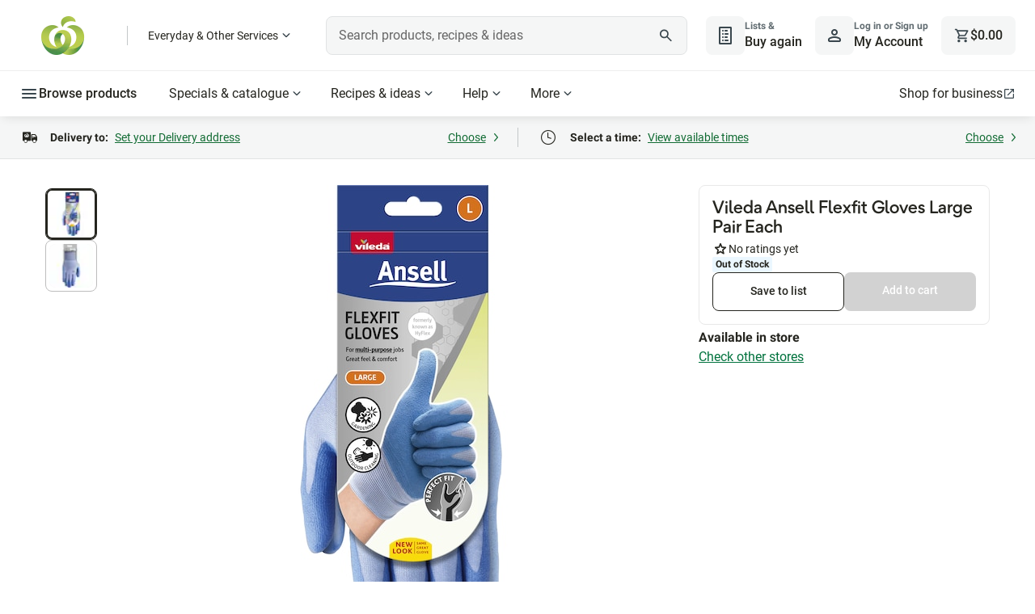

--- FILE ---
content_type: application/javascript
request_url: https://cdn1.woolworths.media/content-service/_next/static/chunks/webpack-871d16c71652d7af.js
body_size: 12705
content:
!function(){"use strict";var e,c,a,f,d,b,t,n,r,i,s={},u={};function o(e){var c=u[e];if(void 0!==c)return c.exports;var a=u[e]={id:e,loaded:!1,exports:{}},f=!0;try{s[e].call(a.exports,a,a.exports,o),f=!1}finally{f&&delete u[e]}return a.loaded=!0,a.exports}o.m=s,e=[],o.O=function(c,a,f,d){if(a){d=d||0;for(var b=e.length;b>0&&e[b-1][2]>d;b--)e[b]=e[b-1];e[b]=[a,f,d];return}for(var t=1/0,b=0;b<e.length;b++){for(var a=e[b][0],f=e[b][1],d=e[b][2],n=!0,r=0;r<a.length;r++)t>=d&&Object.keys(o.O).every(function(e){return o.O[e](a[r])})?a.splice(r--,1):(n=!1,d<t&&(t=d));if(n){e.splice(b--,1);var i=f();void 0!==i&&(c=i)}}return c},o.n=function(e){var c=e&&e.__esModule?function(){return e.default}:function(){return e};return o.d(c,{a:c}),c},o.d=function(e,c){for(var a in c)o.o(c,a)&&!o.o(e,a)&&Object.defineProperty(e,a,{enumerable:!0,get:c[a]})},o.f={},o.e=function(e){return Promise.all(Object.keys(o.f).reduce(function(c,a){return o.f[a](e,c),c},[]))},o.u=function(e){return 57513===e?"static/chunks/"+e+"-fe1d9156a8a0bc7e.js":57618===e?"static/chunks/"+e+"-5f9ca8f518c0f82b.js":58740===e?"static/chunks/"+e+"-97c5ca8c7fa5d422.js":6641===e?"static/chunks/6641-e2b92e671e2c7f90.js":67020===e?"static/chunks/"+e+"-3eef720acf11d7a6.js":82456===e?"static/chunks/"+e+"-3b13181ac378f90a.js":65029===e?"static/chunks/"+e+"-33c02493bf911092.js":45712===e?"static/chunks/"+e+"-1f8e809d34c10695.js":41174===e?"static/chunks/"+e+"-a53f9347c0cfe8fa.js":27667===e?"static/chunks/"+e+"-88e46e1253444235.js":84143===e?"static/chunks/"+e+"-de7eab407031bdd5.js":97119===e?"static/chunks/"+e+"-cf5a8325e85b6de2.js":49081===e?"static/chunks/"+e+"-2e02b327830bd2e1.js":5846===e?"static/chunks/5846-a768ed7d83f775ae.js":59816===e?"static/chunks/"+e+"-9f52098518b39db1.js":93877===e?"static/chunks/"+e+"-073c69021dc1becb.js":32128===e?"static/chunks/"+e+"-a51252d5cab79129.js":66323===e?"static/chunks/"+e+"-da494415aec358cc.js":98774===e?"static/chunks/"+e+"-28b8ed7c83b6080a.js":83270===e?"static/chunks/"+e+"-b5caf6f5810f46b6.js":12739===e?"static/chunks/"+e+"-93b3b8af2eb11c84.js":"static/chunks/"+(48934===e?"e893f787":e)+"."+({20:"d4a2a613331f1e0c",34:"3e4c8c86f269360b",207:"a9e5d9e460b5ebe1",306:"aadcf7ab2e461c26",860:"db265b16ded39123",1036:"12da7b8af4acfbc9",1136:"9f922fd1d26969cd",1182:"01490cbaa444b915",1265:"48ac6aa4e4e502ca",1465:"56a46cb21d6658ec",1571:"5e4545820e760523",1645:"d976b7c3620963fe",1746:"4420660faa3164fa",1850:"0883afbf2c9f938d",2471:"cef16ea76ee1a741",2668:"3d07ca1d0c4a0e17",2704:"cd89541daa0fb6df",3101:"c0ac492750594d40",3224:"1323aed97cd0a67b",3391:"78221e25f1ad96f5",3401:"d860979d7e308040",3541:"454fdb20947c028c",3964:"e4e6eefefaeadb97",3986:"2dd1d798bab14f7c",4079:"803e891f87ebafa0",4167:"776be2b3a05ef55a",4261:"f3a566294de5964e",4291:"daa57e7dd0a7dd0b",4326:"2d8ce5050f238d04",4502:"1a6d14407fa1f22f",4780:"64d6c30534cd4f83",4787:"e6680b0025f3e65d",4910:"3141fa2ca295b47a",4933:"6144574c7b6b14d5",4995:"78f1d8350cfc9e6f",5520:"6ad22bf8d64e84d5",5533:"f8d972df789b03a4",5591:"293bcecdcb270cff",5851:"9bb12c7af5fb303f",6121:"46afcf7bd22dbc06",6466:"0a74680b5480e50f",6635:"61f389bea8a2456c",6857:"034b1224caeb5888",7084:"0dd169ee8bae592e",7258:"44bf1deda5f9d5ad",7433:"722f4da682f94a66",7761:"7baf7d92786b6a39",7867:"78e36e00172a5608",8143:"bb3c562cb64a054b",8162:"de43846216f7f655",8262:"33aadb3cc9c61fe3",8298:"f303b5f81abdfb34",8336:"6039be15e6f602f4",8695:"2a0b48cc1ac0b2f1",8979:"98c4202a06d9280d",9111:"718d0f36a2ada82b",9139:"5c496d4f7129af56",9244:"a401da2f03d7ecec",9305:"15eab1cf488c7e85",9361:"e2161cbdca09d7f6",9395:"7f0691849c629e2e",9757:"352aea40a1e467c5",9807:"387f34ddd1c3825c",9883:"908e00ce4aad0fdf",10108:"5afb3f4913e2f21b",10276:"0901a160f6a2f3f2",10392:"14d3f979fe703eac",10407:"7d067578700d763a",10845:"5f40cbbcf461835a",10898:"a485f4b8ee5bf155",10904:"a11e78a7f4509f76",11459:"b727e39067592a2d",11486:"146d26b6cef806aa",11564:"c00a84af7cead5e6",12412:"659115f7b780f6f8",12793:"f8023072991117d5",13021:"f6b7715a4731a6c4",13101:"80a20dd77bd1fc75",13175:"370341dc472a7e78",13560:"efafa385ae68b961",13579:"139de5433d196675",13694:"00c641e8e40fe3fd",13749:"d020e5d6de71326b",14058:"3cbb253cdd2d9e84",14356:"ae5c9d5db5c5616a",14358:"edb3996901b8ddf2",14552:"3985e3237c9ed83a",14614:"171bce5c6b4b2749",14659:"8d842c0295c8f497",14879:"86d2e2f729d1954e",15264:"2fdf99f75c5c2fc6",15327:"e7026f74e086f26e",15958:"3bc9f3e48e6f0942",15962:"0fb0a33ec3a84e8a",15975:"3230582ef5442247",16098:"10ce0e955d338b64",16143:"b6adf683001ad3b8",16218:"3179143f62166d1d",16331:"2f3287aec74fbfe4",16420:"7244ac0ee7ca4114",16546:"ffa801fdaa04d502",16750:"822f2fb54b56f7bc",16855:"cd04987edca1bed0",16906:"ecd93f499aa457dc",17028:"9162ca399105ca2f",17292:"cf22e70615dcf4a7",17426:"b36236f0fc5d0124",17592:"5d0f5efb08366ad2",17697:"f20b5c2b5f333a89",17833:"5c6d2fffb7080290",17864:"f22b5090ce7d94e9",17917:"e238be40d6205d56",18101:"fd47eda7d019a6b4",18416:"e6cd39a78ea953f0",18531:"404cdc976888b775",18629:"52b78f7c2fa7f034",18658:"b0191070de855f21",18678:"5e3d60e51abdd684",18929:"4391d89cd843bcdb",18958:"40db9020e88593a2",18977:"66ddd50fda55f740",18987:"c7fa9cc01db04eb2",19240:"a93f192d97b353b9",19250:"d32a56ec984976b3",19261:"060a45afdbbdf7ce",19320:"c68114f14f8020da",19350:"fcd1ae80c1d3c78a",19484:"bed370a8fd1eca8c",19549:"bec5b0f6e4c8a72d",19733:"dc5be68d1f8bc154",20032:"5c1e206c1b9900a3",20136:"2caf89f58b9db6a3",20163:"fdd8e6d33e712251",20317:"dc65680b8ce92318",20519:"1bef54ca7a7a86b2",20532:"3445e8b2b77c9396",20590:"98217e4d038a8361",20601:"913014d8ea7912fd",20763:"f0f2e6f3e40c9b0d",20787:"17e731b96b62dfd5",21012:"92c0d8cadf9fa0d6",21515:"11facb0b468c1a00",21819:"add2fc81afa19b5c",22233:"b5099ada92bbd866",22732:"65a5d5d0d6387d10",22739:"5b02a4108528ef84",22744:"715838d5d026403b",22745:"dd96556a09dd0528",22749:"84c8807c264adfdf",22850:"d86dd0ab787ac248",23035:"613f55be9b5fc84a",23171:"ba3b8dbba53e2d55",23401:"39094bb3db12f810",23461:"2f09aa5d3262afb3",23587:"cd45c16f0e3e49ab",23877:"ed25f2c98e4c7971",23981:"0ef8ce26fa4206aa",24051:"6a65eb602b9399be",24524:"c79bbd1a5ffa4855",24686:"f1c9fd03b4cf2204",24764:"4854666d61660890",25194:"1833d65f57c25635",25414:"658ae715fb80c8fc",26198:"a7ff1d22f69fa422",26252:"56b028644d9482b7",26314:"568012a921387add",26481:"d539ece9294b92cd",26550:"7f35e231d8d8a9b2",27057:"d1d51b0898b06b49",27218:"62eaadc5858fc4ce",27280:"d7c3a8f279ebc3c3",27335:"a4a8337cade60c5a",27338:"3d93ccd5b739d31a",27462:"0f5671c9c41f33d8",27530:"f1efa686e48fa0a6",27572:"4f4fa92a5768efd6",27926:"79b138d82503a04d",27945:"a8b10546011e1233",28305:"c251e5fc31748cf1",28388:"bba9c4eb6929c0c7",28590:"2655989d1cc9a531",28593:"2ae5b44d058ebb85",28801:"469f1892e51fc7a0",28835:"0dd893fd592de9a8",28916:"1cc1969c9ab368ac",28953:"e2f977d134a21cf6",29022:"b62364c60ebf0d35",29098:"2529f01abe91bcf0",29153:"bd8fc21245dfb636",29320:"f8e6e1ac3cc423bd",29331:"2a4fd8ff35bf8dee",29392:"16b2b8f05801d5be",29437:"77c96b403ba163fb",29462:"16fc52406f3dd054",29514:"d65e65af23f48004",29870:"f8c71a94a33d71c1",30042:"694f6be26ed28e1a",30101:"bf7779aa79cf8760",30218:"f027f61340323cda",30259:"b85df9793d6d7cf8",30267:"3bf519528dc17d60",30270:"ccc5d9b84c85e060",30292:"add7bbf85d40a912",30733:"2c53b5ee5d9a9961",30776:"84f7f8b8dbb3546d",30814:"bd72bf2b4c68f7c2",30969:"ecc1107d32f7e8b3",31067:"1b71fdd27b566bab",31203:"0d4bd7c42fe64ff6",31283:"e7af2f766944bde4",31346:"203a7e0ccf2f84f1",32002:"967744adc5920cef",32070:"b0535ac205673eed",32211:"077ec1fc80b131c3",32218:"9bc0f8a82cdc6ec1",32244:"ffcfd91188b125cb",32620:"ed4e5ca24d88b0bc",32715:"8e681a0ece7f5d36",32723:"575b265b138d2bbc",32944:"09883395edc1010d",32965:"0c95fe860ac460ce",33070:"295f737f13767f46",33077:"11e8408031118016",33082:"faf590dfc4dab5ba",33214:"b8de250bd68d6279",33273:"de3d7a8afcc49851",33474:"9d0e4f710ced3f66",33489:"ddc7e8aeb7055c25",33627:"654c4d70b5aa82d9",33642:"2e597da14dc4a47e",33700:"cefb364317ffa11c",33812:"7a9eee1de6c473bd",33837:"56df924494099c61",33937:"242fb9d1580d2da8",34110:"de737d2684067d40",34343:"db5398912ca77e2b",34360:"ae8475ab34bf7a90",34406:"744f61ad146eb9fe",34508:"8061b85309c54cd2",34521:"40578128239a4c69",34654:"ca866f122acd6d54",34695:"9a27ce2fef30f454",34823:"ee572be40747c89c",35382:"2ab567c46d5ea247",35474:"0d5a0261951717a3",35642:"b6bbd5170fb7e6e9",35710:"86119e26e7ed28dd",35865:"35bbfd65918e7a7b",35999:"1d0d3fa66b314bae",36067:"beb4bb473ff77e17",36119:"4a88aedf25726b3f",36175:"63e3f6ff34780c0d",36396:"223c7c6bf2d72c9f",36681:"493cb1e2327fb18b",37072:"2e6148a0df3404e7",37077:"2f27054993154fd7",37133:"daf1f6aa33393248",37167:"d631a66ca150ec42",37311:"8a5cfb86f565c80c",37365:"77a041e046b44b25",37430:"0e993df53b30ee6a",37534:"ab14c20658b2a32c",37542:"103dd22dfd7005b2",37734:"2fc6018dc6999198",37914:"1f50affbd8dc2d42",38112:"f13b3b4b971d8a8e",38351:"926e4178481d0a35",38463:"d6ad4eb643c4435d",38637:"a47b11ce9338445f",38802:"2b3e08f9653e46b8",38964:"674b61f83aaf6308",39256:"5f4c531617c7dfb3",39436:"b1b90ba9be0ca8e3",39606:"6acb8fbef4b49c9d",39845:"1f14702fbd278e7d",40037:"c89c068a76fc93f6",40132:"aab7ab3195ef4ef1",40168:"1fb864de0866e8cd",40255:"5c50d8108016d7f4",40410:"db070c689e65df4c",40876:"79aa02f6877618bb",41057:"b9f227a6347b55d4",41167:"25eb0c6801a2c9ea",41439:"c2caa7a7d39ca9fa",41459:"9f50c303c62e2200",41488:"c42bcd30699ea35b",41955:"bcae22b3f2d87068",42089:"e366baaf28e64a47",42236:"a48a95bd558f6742",42279:"81d9122da170e90e",42423:"c8c032f4ef837c6f",42522:"7b2a9ead496f237f",42578:"3535951bedea2ac8",42705:"1eeddca7f4a2394a",43603:"8b4bdd0795b7d80e",43610:"9ce5ff08361c53fd",44054:"65d00add926bfca8",44263:"0eb2c0dd37947818",44333:"eb9a552649fa53a7",44548:"0189168bd1ea0cb7",44605:"fdc456cbdbd9bbf2",44794:"931827ea45151dca",44868:"9140bc784887a2ee",44941:"97c896ff96914746",44945:"b67523d45f5c13f4",45794:"88cceafd51e6eae3",46093:"26f1f4a76044ef34",46100:"021ea2991994da08",46325:"d2c08d2b12980fda",46447:"0c826302f0e94036",46470:"aaba268468f017d0",46618:"d6ed8d5b4bb61ecf",46710:"d6cac498fdf53857",46895:"556d96b8fda8a726",46919:"bf77cb91546ab6e1",46928:"c59558f9bef46d90",47004:"b4f76c610988adfd",47128:"c9123c04c47ef850",47136:"3163100e90694220",47177:"818e9cba1443fac9",47460:"141a110dd2e6d75e",47484:"7be188cb157b9d29",47511:"bb1ba2dbaa6f52f8",47550:"ce69f773da930aed",47664:"7cfd6d86cd5132f1",47800:"07048ade07ce3758",47851:"6d4910bc18ffb2fc",47907:"b10ebfa69fafa26b",48086:"80957ad2d0e85aeb",48348:"c2644e82360a8886",48505:"54955eae25d69b23",48565:"c69e09c51e290fde",48617:"54a131436a531707",48713:"9e71ef98840a6f3e",48788:"b11138bf2abeb175",48934:"4ce77bfbcc3207f4",48963:"475e75b768ab4dd7",49215:"32dcfa4fa49d73da",49399:"c4f938c518a05bc3",49401:"f1f9b97b1965ef0c",49441:"947de84853eff50a",49611:"5243558f7eaad782",49722:"3b15da0b298b8276",49936:"f3d7290bd5ba253c",50052:"b2bb74db6fb53c25",50182:"cdd619460a1dff3e",50346:"c90e9afa06d84639",50425:"7ecc7671013b4227",50573:"3dd58e670783d14d",51045:"af5af147fa25c565",51327:"3247100d78a09e19",51432:"a9bb8c60d85f4160",51526:"f36ab44dd95fbcef",51532:"1c1025d824ed8ec7",51826:"a16b1ad4f5107258",52039:"d3bb01efacca1ba8",52048:"d106bef5e23345ec",52213:"e460083252e4efa0",52236:"4aa441b465cb3eed",52277:"0b0797c219b08783",52465:"a273e1c554ab9e09",52519:"d84a69b0ed561eb8",52564:"637756e42640e079",52705:"2ca34b3fe0407162",52723:"22fff87b861c5737",52780:"3015b10813b03bd2",52803:"63beb77503d6fbb3",53040:"cd2b4213c8c05b54",53093:"aefd29cfb81b1250",53161:"80213a895f878be8",53238:"7c687a6a4efdad27",53336:"2d6f97e54ec6fbac",53577:"65b1bf3af6ec9bbb",53694:"c21adfaf7f8a7de0",53780:"e0d530aba09053f1",53833:"f07fb4fd65fb9a07",54027:"045b4359b0471ebd",54135:"ddbe7adb359bdd5a",54138:"10d1fdfbb4e9c89f",54144:"35c9cdfa654477d1",54206:"509726ac056d9297",54224:"30b1bb84b04051a0",54546:"8bf9e635593504fa",54593:"15e7bc1bd4117471",54729:"6dcdc1ad7a993681",54838:"d35eb294b0b14e0e",54894:"634e31d6165db248",55140:"f4c2c3c12d47f128",55189:"4a720878d6652300",55356:"6d5b37edd417e60e",55435:"86500584915c43ff",55527:"163404b62dd6ab5c",55697:"a69fd7fed15b4c4f",55769:"815e4a216a07e6c5",55784:"709931cbe719a6bc",55790:"d1a13417884be84c",55938:"bc002fa66e115ccc",56089:"6d5f4606b907ed27",56254:"58eeb6895cee74b9",56299:"98e76e5e5d6b70e5",56539:"bbe7cc63b946d112",56726:"c452e8952a3a5db8",56931:"b776c05a26125e3f",56934:"5cfeb5b8dfdb51e0",57026:"9a8daa144b19adb8",57105:"9bd2657d9c4643bf",57221:"e58064cd7a02f9a7",57289:"32ad747a42b458b8",57566:"3ecd9efeaaf87bc3",57863:"a99771559e0e5577",58337:"df900e1d47f54975",58354:"61ab0b6493e6ea0f",58582:"2009fe6886611849",58612:"2fad526d91773e5a",58631:"bcf7e201dc4fd488",58783:"ce10cf4d8d32580a",58859:"97b42d6e4cae693d",58947:"7ca358d0c313a353",59178:"8d13b17a8a599908",59492:"4f4047368c160840",60423:"12dfc4ec9c333532",60572:"00f4013c2bbbd61f",60716:"a0e4abeecd755cbd",60734:"76454ee7ffa1da62",61145:"c95e444c67b892a3",61187:"1b8923362fac51b1",61383:"22575738a7939e83",61506:"583af9f96baf1baf",61553:"6e18d589939d071b",61676:"c75023b0c0f34970",61684:"c35ad6fd9440d0a6",61791:"c54bb635e4ebf2b7",62032:"13128a40ae11c909",62127:"3a201262ebd30153",62145:"46c84fb89ad77267",62226:"5330d41f50b053aa",62260:"6fe5937c0eb972c1",62295:"558ea4ef98d88804",62385:"9a3cedd129b19d70",62441:"5b6f53fc57b4107a",62954:"71679ff39a8b6006",63075:"11df9957927b9af7",63085:"5f60df64ff530827",63127:"43aedafd73c33943",63158:"d9cf362f3e33a78c",63273:"2daf8b9c4b5ebb09",63304:"8f6d46b61ef060d4",63326:"f929ff4a82ffe4e6",63356:"42a4ad30790cf812",63548:"24cad57b1fefa39d",63585:"5ead6a7165f17f1d",63603:"33679ce00711a330",63949:"11fdbf7e3abe214e",64019:"ed4211c774275ad8",64089:"50b7ba8b3f23e5b6",64329:"937e07f1fb4b53dd",64516:"c957ab338c5472d5",64699:"d32faaef5f049c23",65045:"af1104a2806df289",65315:"49e6d6af2e081c4e",65393:"62ce59dbdbf5e033",65592:"0bca243f0def1a01",65633:"8f2783e184f1dfe6",65867:"e6bfefc5725348e1",65895:"d7ff481b98b42cb6",66135:"3c185890b7e61dbf",66142:"2f89b11a1e0802d7",66151:"b29292348a396bf8",66210:"fc438a5c08f2b587",66358:"3d07e55d2c94689f",66428:"1b381c6077cf2466",66496:"ae579a839787d35a",66508:"837d04f189869815",66546:"9bbc9aad477567c3",66651:"68322b43285b0619",66755:"de17803f62a4450f",67033:"8c6a17045b54e50d",67086:"ce89c271f86bc116",67201:"12991730164035e4",67264:"3b38dcbaee518823",67332:"4baf042ee9fc525e",67348:"276fc1ae8e9cfab7",67537:"ee964dd43efd4813",67826:"2588f3ecd58a61b2",68038:"ba20e52d1e9c14fe",68106:"486b01a870d5290c",68530:"c1df5e3e91961559",68733:"1cdd2d5b65d0f0d1",68878:"34b8295a4b85e521",68931:"620bddce43bcc19f",69208:"ebb5c0260d4d0f67",69281:"f1ef3fd2fa0abdee",69295:"e0a03cd23b4d3aea",69297:"c0aeb629989e4ce3",69363:"477e74c57fd1f1db",69504:"5b52d534c690c0e5",69570:"3c0ee6251b7465a1",69863:"2092efd114032a3c",69892:"b4d76a1bd855ce83",70141:"bc47d9a263b8e40f",70290:"4f7274d95ecfc3c6",70483:"8c74ce9baa41c922",70696:"15a4c10cb3c3c86c",70860:"69654fa52930a8b2",70983:"feae892a9f386d67",71146:"ce00b550b8c06bb1",71475:"4829f5ff62b6694d",71558:"bc0ed629c758f2ac",71586:"17b244c0bb2d686e",71664:"6cda419f074b50a0",71740:"3a0c116b3ce1095e",71993:"ccaee699f4adf67c",72128:"32a2e5df97c45245",72280:"b2b25c7604aa9ba4",72544:"19ff798c3c3deac8",72623:"57f28b4a7c5baaa3",72663:"4c3874ff48b9afff",73351:"390836f55da68cfe",73390:"88b253e21fac7ab7",73939:"c114c84033f65151",74199:"a87b8660a26564c3",74319:"2b5dec0463b73b77",74404:"263a425b3d796d71",74568:"60e24447379907cf",74656:"cadf532890441c35",74724:"5af9204c30ab8ecd",74785:"06d59e3e7bcb4e98",74836:"9a3436b4a88381f1",75586:"2660442cf85f35c1",75847:"5a2f5adb0716ac6a",75888:"956daa5481f7174b",76078:"f160c6cde34bc7d4",76087:"707dbbf646d294dd",76293:"daf3d69ef58b5992",76434:"268eeedda4af9a7a",76530:"d4e8bac11d7cc220",76653:"51105dc0af1306c2",76685:"825515736c8e4cee",76949:"3c9e3299a7e376d3",77062:"59319eebfe2140a8",77298:"a8484f75f03cc546",77754:"50d18afc2aa60df5",77763:"58b649179db55cd5",77864:"ab7ab4b3d1873409",77893:"edb5b05fc1ea5dc3",77970:"3dca95d41037cf4a",78011:"e00bcca04afb9730",78092:"6ea544fe98e55c8f",78142:"58965fb296d65611",78322:"15be14154f929ed5",78514:"83d4c1827e52ad8e",78635:"ae73102cc790494a",78668:"166686f87dcde5f1",78815:"1653961acfb411b8",78856:"7d94f33d6f15b0ca",79003:"2dc5aac59c4c97ce",79050:"46045a019e74d7df",79179:"ec141cef8268b171",79421:"b32386b47b33bd22",79553:"69cd351f5da36aba",79667:"cd65484e48a0d430",79701:"038bd249ca2a9728",79706:"51020ca2d863e0c0",79932:"28086117266043f7",79993:"a23dfe863f7e3057",80006:"a14739e81a5f474c",80103:"91c94601de75ad54",80273:"b481f7a5fc5cd103",80298:"df9ccc51eba04529",80389:"6d9e570da1dbdc1e",80712:"cd6634cc41a901c9",80905:"9bd7ec25bb1489d7",80972:"46e180f84516ee7f",81027:"83f7ac6d0012c1c6",81133:"637f16b3badcb837",81181:"b6945dcd152bc937",81234:"8f272c23720410ab",81427:"1fc838df67d89899",81459:"b198ad29fe341be7",81737:"f0df092c082bcd27",81826:"ae07ffd4fb643fed",81870:"beb252676c82a03e",82160:"6e61b08b39b96820",82198:"0ee1afc25535ac86",82310:"cdf7cf2691bf7a66",82419:"a982711f913b6d28",82440:"7e59815b72e90c98",82634:"cc9a11c6ab4c9797",82650:"552f0fa6cf4ab1e1",82745:"f601e2e1a657acb7",82896:"1301ca06112348de",83033:"52d68dd81de5aa59",83143:"9f2132d126606a89",83187:"3d1205183c1d1127",83231:"a99c84a00024c411",83413:"c367a1f0463776ee",83996:"e2e4ce697f6f8337",84208:"8fe816d92528d528",84530:"65406a2ba9c31afd",84584:"f11ec24e333ab5b0",84615:"7e8a57fddf7d4329",84756:"673c636b1ce37244",85034:"24587f12e4dc20fc",85208:"6e7ea436d65abf3e",85492:"17682ca2ba6f67fa",85727:"f983964c4fd38115",85805:"6007d585aab93ae3",85848:"3a1ca11e01fa1670",85936:"81b22e1e38d2aa0f",85941:"78eb3f9166dd48d7",85958:"8cc90259f96be9fb",86195:"7f0a38abd45be319",86204:"b0890899f5c93819",86511:"4f32bf01110c4dfe",86519:"706c8ac481e26ce7",86570:"2530b49fb8957749",86688:"bbed4be254e51724",86925:"7f1cb224e78abac6",86961:"20589085037dbcd5",86991:"a2e3bced86b15be5",87065:"e53eeb7601dca006",87114:"5839414c4676d900",87392:"37b5bc41379549c7",87399:"2e86d309c7bac6b7",87446:"c830a4c66cdc7694",87486:"92cc6abd465136bf",87556:"e1fd698bd40e981e",87744:"09ae4e185972ef9f",87817:"49671de44712f9e5",87864:"60a47c71c5fc55b5",87898:"b83a33509a067404",87966:"50256d5a0d8c9ba6",88163:"05b5909aea360145",88244:"71e796b0e128a453",88409:"96e27bb9e2cba488",88505:"6af773c8ea788cd8",88780:"a44c9dc6ffa01ce2",88803:"5627e6e167150d4e",88877:"55f707d7b903c8a4",88879:"e5b332ed16e58b86",88881:"ba4c8122a59cc43a",88915:"99299952cf3ac95c",88945:"69f8f65952079646",89477:"78a7869dc09dce2f",89845:"969c08f26accd5e4",89909:"f5651549443ad47a",89916:"a982cf5f63e2049d",9e4:"be2ce16a13c472de",90342:"4249a2583a18e13a",90469:"b33dd2e41bc77ec8",90698:"74c91592a276303b",90809:"859c854fe640e18f",90931:"afc5411f8eab0da0",90967:"d2af07bc9b4469e0",91685:"136b339e54ef46a9",91725:"2c4daaa0415d6d64",91780:"9e372448d2898c0b",91956:"c1e73722d889b1d2",92079:"c00c676846483ef4",92195:"380e73d4d61213f6",92254:"82ff404945c1fe5d",92266:"4c04a2ab2c9d9de9",92317:"ae47cd453015f931",92352:"ec6f1082be2abc28",92371:"87d19b12bccf6d1a",92380:"02b71a9b6a4d2410",92415:"34d7714e7f2c0e42",92938:"5baf5fb69d0846cb",93223:"d7084d5f5915c228",93251:"495475b3d3012f2d",93385:"70c88bff37681274",93527:"c68562b2aa814340",93636:"4723ebf15e089820",93648:"8da015b615319b9a",93692:"0dc0e521c0bfedca",93741:"26d5be5a5c9baabd",93748:"96a3fa245f22888f",93801:"b3e2e9f10b204b28",94023:"f54dba3273228d0f",94271:"e215c9406c174e7f",94281:"c87b6fbbf50f2fbe",94384:"efb2bf2cfbb30f0b",94419:"1b2a5243d9d33a9f",94455:"dd8e7008dd8bcd24",94801:"b7311dfecb4f4e7b",94979:"8f4578719b710476",95104:"0de327b160225e23",95106:"24a2ad8bba4b25a9",95136:"bd839fccf0f9722b",95276:"5ac31d89c0814245",95437:"cdb810d2af5fd08a",95446:"0b035362ac52d3f3",95491:"f4f97d7aaecdc340",95580:"65eb131b3f640f97",95730:"e7706b520d3db587",95958:"f213de7efc074763",95992:"0d19709096e49602",96053:"3e362ef829f28f24",96069:"b117f398cf4ce983",96115:"53788350fb86df2c",96146:"161abe4af91b3804",96148:"88bb30cd23cb2149",96566:"bd70889a8a323593",96622:"52218689c0957d20",96642:"51e35f768efadafb",96675:"ed3d61789c23b1c0",97276:"f0b173854699f40e",97294:"7b9deb259c0eadce",97698:"c21fdd04df52d212",99042:"951bc1328bbcae5f",99049:"c775429e576f089f",99105:"681302a31de6a94f",99417:"011a42c6a66e60c8",99851:"14f60322d8a89ce2",99909:"4c4e6f2283438ba2"})[e]+".js"},o.miniCssF=function(e){return"static/css/"+({306:"2684719d87b4badd",1136:"c4ec5dd6395bd0df",1746:"c21253e3a8274ffd",5520:"ae76b539fd6147ce",6641:"401e2a156377cdfe",8162:"6fee589c0a939fb0",9244:"4d3652beb59dba28",9807:"4fddb666cffeb4a7",13175:"3bf9dab783f011b5",14879:"183a2454b9009705",15975:"34bb255a1c7510f5",17592:"b56d25f37de7f754",18531:"38a184d34efda2c0",19240:"fe13d4e038681136",19261:"722c5ff937bb7878",20136:"82df313fc3feb3e7",27218:"7c0acca03682f7b7",27462:"b3c977804e407b2a",28305:"d9493b4a0fc7e79d",29022:"49786a59f7de60b0",30267:"c7fac8c6fd66abe4",34110:"c4b4e2be0682afd5",34343:"6c4ddcfb2f3c032e",34654:"6b113b018d69476b",37365:"0d353113a7c296d0",37542:"f4ba6365ae467b83",39256:"456fbe0d2d7ec962",40168:"f80682893c685e7f",47511:"1e8a828594239942",47800:"57903d3495003805",48348:"8104c9a070808b20",48788:"7ff94aa585879796",53161:"49a57de644b87b81",53238:"006b30775c9f5079",54546:"ebdcbc2144634eae",56931:"b6e18ef2905b4dfd",57026:"6b0f3ea6c3eb86de",57513:"91bc2115c0b1d925",57618:"32908e77eca8cd23",58354:"1b4b18db55616ac7",58740:"5fb546ac14e8c740",58859:"7f0864e0158b1340",61553:"c380587e69843b22",62954:"8477df52bb24b1ed",64089:"f2a7fcc99bc5552e",64699:"2ec597037b9f44ac",65393:"b7b516648d3e350c",70483:"e9f3de313fa62abb",70696:"dd72ba4bc095282a",72663:"ef46db3751d8e999",74724:"a7023f7b6ce4065f",75586:"6d74d87da6567941",76087:"53da654dd7e0f309",76949:"7502dede7195a96a",79706:"32cfbce5cadecb11",82198:"2f082e38de085cfe",83996:"389b1f9da6f06dff",86991:"9cbfd32f65c79fcc",87817:"8c4560d70dc80bf7",90809:"c317a7cd57e6c4ff",92415:"3dea5e5954c239cd",93385:"27cedecd6a682a8b",94281:"32cf75bde0368ec7",94384:"59dbb07554ae6a78",95580:"e44be8e42f4151cb",96115:"5ada95e879cbae11",96622:"790f62cb0d34e9c5"})[e]+".css"},o.g=function(){if("object"==typeof globalThis)return globalThis;try{return this||Function("return this")()}catch(e){if("object"==typeof window)return window}}(),o.o=function(e,c){return Object.prototype.hasOwnProperty.call(e,c)},c={},a="_N_E:",o.l=function(e,f,d,b){if(c[e]){c[e].push(f);return}if(void 0!==d)for(var t,n,r=document.getElementsByTagName("script"),i=0;i<r.length;i++){var s=r[i];if(s.getAttribute("src")==e||s.getAttribute("data-webpack")==a+d){t=s;break}}t||(n=!0,(t=document.createElement("script")).charset="utf-8",t.timeout=120,o.nc&&t.setAttribute("nonce",o.nc),t.setAttribute("data-webpack",a+d),t.src=o.tu(e)),c[e]=[f];var u=function(a,f){t.onerror=t.onload=null,clearTimeout(l);var d=c[e];if(delete c[e],t.parentNode&&t.parentNode.removeChild(t),d&&d.forEach(function(e){return e(f)}),a)return a(f)},l=setTimeout(u.bind(null,void 0,{type:"timeout",target:t}),12e4);t.onerror=u.bind(null,t.onerror),t.onload=u.bind(null,t.onload),n&&document.head.appendChild(t)},o.r=function(e){"undefined"!=typeof Symbol&&Symbol.toStringTag&&Object.defineProperty(e,Symbol.toStringTag,{value:"Module"}),Object.defineProperty(e,"__esModule",{value:!0})},o.nmd=function(e){return e.paths=[],e.children||(e.children=[]),e},o.tt=function(){return void 0===f&&(f={createScriptURL:function(e){return e}},"undefined"!=typeof trustedTypes&&trustedTypes.createPolicy&&(f=trustedTypes.createPolicy("nextjs#bundler",f))),f},o.tu=function(e){return o.tt().createScriptURL(e)},o.p="https://cdn1.woolworths.media/content-service/_next/",d=function(e,c,a,f){var d=document.createElement("link");return d.rel="stylesheet",d.type="text/css",d.onerror=d.onload=function(b){if(d.onerror=d.onload=null,"load"===b.type)a();else{var t=b&&("load"===b.type?"missing":b.type),n=b&&b.target&&b.target.href||c,r=Error("Loading CSS chunk "+e+" failed.\n("+n+")");r.code="CSS_CHUNK_LOAD_FAILED",r.type=t,r.request=n,d.parentNode.removeChild(d),f(r)}},d.href=c,document.head.appendChild(d),d},b=function(e,c){for(var a=document.getElementsByTagName("link"),f=0;f<a.length;f++){var d=a[f],b=d.getAttribute("data-href")||d.getAttribute("href");if("stylesheet"===d.rel&&(b===e||b===c))return d}for(var t=document.getElementsByTagName("style"),f=0;f<t.length;f++){var d=t[f],b=d.getAttribute("data-href");if(b===e||b===c)return d}},t={62272:0},o.f.miniCss=function(e,c){t[e]?c.push(t[e]):0!==t[e]&&({306:1,1136:1,1746:1,5520:1,6641:1,8162:1,9244:1,9807:1,13175:1,14879:1,15975:1,17592:1,18531:1,19240:1,19261:1,20136:1,27218:1,27462:1,28305:1,29022:1,30267:1,34110:1,34343:1,34654:1,37365:1,37542:1,39256:1,40168:1,47511:1,47800:1,48348:1,48788:1,53161:1,53238:1,54546:1,56931:1,57026:1,57513:1,57618:1,58354:1,58740:1,58859:1,61553:1,62954:1,64089:1,64699:1,65393:1,70483:1,70696:1,72663:1,74724:1,75586:1,76087:1,76949:1,79706:1,82198:1,83996:1,86991:1,87817:1,90809:1,92415:1,93385:1,94281:1,94384:1,95580:1,96115:1,96622:1})[e]&&c.push(t[e]=new Promise(function(c,a){var f=o.miniCssF(e),t=o.p+f;if(b(f,t))return c();d(e,t,c,a)}).then(function(){t[e]=0},function(c){throw delete t[e],c}))},n={62272:0,6641:0,57618:0,58740:0,57513:0},o.f.j=function(e,c){var a=o.o(n,e)?n[e]:void 0;if(0!==a){if(a)c.push(a[2]);else if(/^(1(92(40|61)|(31|59)75|136|4879|746|7592|8531)|2(0136|7218|7462|8305|9022)|3(4(110|343|654)|0267|06|7365|7542|9256)|4((016|834|878)8|7511|7800)|5(7(026|513|618)|8(354|740|859)|3161|3238|4546|520|6931)|6(1553|2272|2954|4089|4699|5393|641)|7((069|558|970)6|0483|2663|4724|6087|6949)|8(162|2198|3996|6991|7817)|9(24(15|4)|0809|3385|4281|4384|5580|6115|6622|807))$/.test(e))n[e]=0;else{var f=new Promise(function(c,f){a=n[e]=[c,f]});c.push(a[2]=f);var d=o.p+o.u(e),b=Error();o.l(d,function(c){if(o.o(n,e)&&(0!==(a=n[e])&&(n[e]=void 0),a)){var f=c&&("load"===c.type?"missing":c.type),d=c&&c.target&&c.target.src;b.message="Loading chunk "+e+" failed.\n("+f+": "+d+")",b.name="ChunkLoadError",b.type=f,b.request=d,a[1](b)}},"chunk-"+e,e)}}},o.O.j=function(e){return 0===n[e]},r=function(e,c){var a,f,d=c[0],b=c[1],t=c[2],r=0;if(d.some(function(e){return 0!==n[e]})){for(a in b)o.o(b,a)&&(o.m[a]=b[a]);if(t)var i=t(o)}for(e&&e(c);r<d.length;r++)f=d[r],o.o(n,f)&&n[f]&&n[f][0](),n[f]=0;return o.O(i)},(i=self.webpackChunk_N_E=self.webpackChunk_N_E||[]).forEach(r.bind(null,0)),i.push=r.bind(null,i.push.bind(i))}();

--- FILE ---
content_type: application/javascript
request_url: https://cdn1.woolworths.media/web-components/base.service-cc626893.js
body_size: -232
content:
class s{constructor(){this.browserWindow=window,this.wcRef=this.browserWindow.wcRef||{},this.browserWindow.wcRef=this.wcRef}}export{s as B};


--- FILE ---
content_type: application/javascript
request_url: https://cdn1.woolworths.media/content-service/_next/static/chunks/31203.0d4bd7c42fe64ff6.js
body_size: 15136
content:
(self.webpackChunk_N_E=self.webpackChunk_N_E||[]).push([[31203,67826],{58862:function(e,a,t){"use strict";var n=t(52322),r=t(72948),o=t.n(r);a.Z=e=>{let{product:a}=e;return(null==a?void 0:a.IsPmDelivery)&&(null==a?void 0:a.ProductRestrictionMessage)?(0,n.jsx)("div",{className:o()["bakery-message"],children:null==a?void 0:a.ProductRestrictionMessage}):null}},31203:function(e,a,t){"use strict";t.r(a),t.d(a,{default:function(){return eI}});var n=t(52322),r=t(4496),o=t(67826),i=t(2784),s=t(12294),l=t(73309),c=t(18534),d=t(56641),u=t(36777),p=t(39606),_=t(66323),m=t(57505),b=t(28259),g=t.n(b);let v=(0,m.u)(g());var h=e=>{let{maxSupplyLimitMessage:a}=e;return(0,n.jsx)("div",{className:v({"max-supply-limit-message":!0}),children:a})},f=t(58862),C=t(868),y=t(28680),x=t(91851),j=t(77596),k=t(97133),w=t(79925),N=()=>{let e=(0,p.useProductDetailsContext)(),[a,t]=(0,i.useState)(!1),[n,r]=(0,i.useState)(!1);return{boost:async a=>{t(!0);try{if(await w.x.postBoostOffer(a)){var n,o,i;r(!0);let t=((null==e?void 0:null===(o=e.getState().productDetails)||void 0===o?void 0:null===(n=o.Product)||void 0===n?void 0:n.Tags)||[]).map(e=>{var t;return(null===(t=e.Metadata)||void 0===t?void 0:t.OfferId)===a?{...e,Metadata:{...e.Metadata,Status:"Activated"}}:e});return null==e||e.getState().setProductDetails({...e.getState().productDetails,Product:{...null===(i=e.getState().productDetails)||void 0===i?void 0:i.Product,Tags:t}}),!0}return!1}finally{t(!1)}},isBoosting:a,isBoosted:n}},E=t(11305),S=t.n(E),M=e=>{let{bannerProps:a,dialogModel:t}=e,[r,o]=(0,i.useState)(!1),{boost:s,isBoosting:l,isBoosted:c}=N(),d=(0,i.useCallback)(async e=>{let a=null==t?void 0:t.id;"detailsBoostClick"===e.type&&a&&await s(a)},[null==t?void 0:t.id,s]);return(0,n.jsxs)(n.Fragment,{children:[(0,n.jsx)("div",{className:S()["broadcast-wrapper"],children:a&&(0,n.jsx)(j.J,{...a,onLinkClick:()=>o(!0)})}),r&&t&&(0,n.jsx)(k.Z,{bannerModel:t,isBoosting:l,isBoosted:c,onClose:()=>o(!1),onBoostClicked:d})]})},A=()=>{let{hasOffer:e,getFirstTagFromListWithType:a}=(0,_.Z)(),t=(0,p.useProductDetailsContext)(),r=(0,s.oR)(t,e=>{var a,t;return null===(t=e.productDetails)||void 0===t?void 0:null===(a=t.Product)||void 0===a?void 0:a.Tags}),[o,l]=(0,i.useState)(null),[c,d]=(0,i.useState)(null);return(0,i.useEffect)(()=>{var t;let n=null===x.R||void 0===x.R?void 0:null===(t=x.R.select(C.Q.settingValueByGroupAndName,"ProductTagsSettings.DisplayNewProductTags"))||void 0===t?void 0:t.subscribe(t=>{let n=a(r,y.Kc.OtherDetails),o=a(r,y.Kc.Label);if(null==n?void 0:n.Metadata){let e=n.Metadata;d({id:e.OfferId||"",img:e.BgImageDesktop||"",imgFullscreen:e.BgImageMobile||"",imgAltText:e.BgImageAltText||"",title:e.TitleText||"",isBoosting:!1,offerDetailDescription:e.DetailedDescription||"",brand:{rdsName:"rewards"},status:"Activated"===e.Status?"activated":"not-activated",expiry:e.EndDateText||"",termsConditions:e.TermsAndConditions||""})}if(t&&e(o,n)&&(null==o?void 0:o.Content)){var i,s,c,u;l({title:(null===(i=o.Content.Attributes)||void 0===i?void 0:i.ActivatedText)||"",description:"Activated"===n.Metadata.Status?null!==(c=n.Metadata.ActivatedOfferTooltip)&&void 0!==c?c:"":null!==(u=n.Metadata.NotActivatedOfferTooltip)&&void 0!==u?u:"",image:(null===(s=o.Metadata)||void 0===s?void 0:s.OfferRoundel)?{url:"/content/promotiontags/".concat(o.Metadata.OfferRoundel),alt:"Offer Image"}:{url:"https://images.squarespace-cdn.com/content/v1/5e49d446fdd7901a2e3437d2/1662142347968-55305Q967K9DOZ7DVGZE/AI+Strategy+and+Guidance.png?format=750w",alt:"Default Image"},hasDismiss:!1,showBanner:!0,linkLabel:"View details",variant:"everyday"})}});return()=>{null==n||n.unsubscribe()}},[r]),o&&c&&(0,n.jsx)(M,{bannerProps:o,dialogModel:c})},P=t(75044),R=t(93790),I=t.n(R),D=()=>{let[e,a]=(0,i.useState)(void 0);return((0,i.useEffect)(()=>{a((0,P.e)("Marketplace",["Lp14dProductTileMessage"]).Lp14dProductTileMessage)},[]),e)?(0,n.jsx)("section",{className:I().lp14d,children:(0,n.jsx)("div",{children:(0,n.jsx)("span",{children:e})})}):null},L=t(57970),T=t(67899),Z=t(28590),F=t(3312),B=t(35859);let H=()=>(0,n.jsxs)("div",{children:[(0,n.jsx)(Z.default,{}),(0,n.jsx)(F.default,{url:B.w.EVERYDAY_MARKET_LANDING,children:"About Everyday Market"})]});var G=t(26756),V=t.n(G),O=t(36545);let q=e=>{let{withAddress:a=!0,product:{ThirdPartyProductInfo:{ThirdPartyVendorDeliveryInfo:t,MarketProductDeliveryInfo:r}}}=e,{bootstrapData:o}=(0,L.p)(),{getEstimatedArrivalDateMsg:i,getEdmDeliveryAddress:s}=(0,_.Z)(),{isUserLoggedIn:l}=(0,T.c)(),c=i(t),d=a?"".concat(c," to ").concat(s(r)):"";return a?l(o)&&(0,n.jsxs)("div",{children:[(0,n.jsx)(O.f,{name:"icon-date-and-time-calendar",ariaHidden:!0}),d]}):(0,n.jsxs)("div",{children:[(0,n.jsx)(O.f,{name:"icon-date-and-time-calendar",ariaHidden:!0}),c]})};var W=t(31217),U=t(66876),Y=t(63594),Q=t.n(Y);let z=e=>{let{onClose:a}=e,t=(0,P.e)("EverydayMarket",["shippingFeeModalContent"]);return(0,n.jsxs)(n.Fragment,{children:[(0,n.jsx)("span",{dangerouslySetInnerHTML:{__html:t.shippingFeeModalContent}}),(0,n.jsx)(U.Z,{appliedCssClassNames:Q()["close-btn"],clickHandler:a,ariaLabel:"Close the modal to see product page underneath.",fullWidth:!0,children:"Close"})]})},K=e=>{let{withLink:a,product:t}=e,{getEdmDeliveryAddress:r}=(0,_.Z)(),o=r(t.ThirdPartyProductInfo.MarketProductDeliveryInfo);return(0,n.jsxs)("div",{children:[(0,n.jsx)(O.f,{name:"icon-services-delivery",ariaHidden:!0}),(0,n.jsxs)("span",{children:["Free shipping to ",o,a&&(0,n.jsxs)(n.Fragment,{children:[(0,n.jsx)("br",{}),(0,n.jsx)("a",{onClick:e=>{e.preventDefault();let a={isOpen:!0,title:(0,P.e)("EverydayMarket",["shippingFeeModalHeading"]).shippingFeeModalHeading,overlayClickClose:!0,bodyElements:(0,n.jsx)(z,{onClose:W.p.closeModal})};W.p.openModal(a)},children:"View shipping info"})]})]})]})},J=()=>{let[e,a]=(0,i.useState)(void 0);return(0,i.useEffect)(()=>{a((0,P.e)("Marketplace",["FreightDownShippingMessage"]).FreightDownShippingMessage)},[]),void 0!==e&&(0,n.jsxs)("div",{children:[(0,n.jsx)(O.f,{name:"icon-services-delivery",ariaHidden:!0}),(0,n.jsx)("span",{children:e})]})},X=e=>{let{product:{ThirdPartyProductInfo:{MarketProductDeliveryInfo:a}}}=e,{edmFreightAmount:t,getEdmDeliveryAddress:r}=(0,_.Z)(),o=r(a),i=t(a.FreightAmount);return(0,n.jsxs)("div",{children:[(0,n.jsx)(O.f,{name:"icon-services-delivery",ariaHidden:!0}),(0,n.jsxs)("span",{children:[i," to ",o,(0,n.jsx)("br",{}),(0,n.jsx)("a",{onClick:e=>{e.preventDefault();let a={isOpen:!0,title:(0,P.e)("EverydayMarket",["shippingFeeModalHeading"]).shippingFeeModalHeading,overlayClickClose:!0,bodyElements:(0,n.jsx)(z,{onClose:W.p.closeModal})};W.p.openModal(a)},children:"View shipping info"})]})]})},$=e=>{let{product:{ThirdPartyProductInfo:{MarketProductDeliveryInfo:a}}}=e,{getEdmDeliveryAddress:t}=(0,_.Z)(),r=t(a);return(0,n.jsxs)("div",{children:[(0,n.jsx)(O.f,{name:"icon-services-delivery",ariaHidden:!0}),"Undeliverable to ",r]})},ee=function(){let e=!(arguments.length>0)||void 0===arguments[0]||arguments[0],[a,t]=(0,i.useState)("");return(0,i.useEffect)(()=>{let a="https://".concat(document.location.hostname),n=e?"/":document.location.pathname;t("".concat(a,"/auth/login?redirect_uri=").concat("".concat(a,"/auth/callback"),"&path=").concat(n))},[]),a},ea=e=>{let{product:{IsFreeShipping:a}}=e,t=ee(!1);return(0,n.jsxs)("div",{children:[(0,n.jsx)(O.f,{name:"icon-services-delivery",ariaHidden:!0}),(0,n.jsxs)("span",{children:["Please ",(0,n.jsx)(F.default,{url:t,"aria-label":"log in",children:"log in"})," to see "+(a?"estimated arrival date":"shipping fee and estimated arrival")]})]})};var et=t(33273);let en=e=>{let{product:{ThirdPartyProductInfo:{VendorName:a}}}=e,t="".concat(B.w.EVERYDAY_MARKET_DEFAULT_SEARCH,"&filter=Vendor(").concat(encodeURIComponent(a),")");return(0,n.jsxs)("div",{children:[(0,n.jsx)(et.default,{}),(0,n.jsxs)("span",{children:["Sold and shipped by\xa0",(0,n.jsx)(F.default,{url:t,children:a})]})]})};var er=e=>{var a;let{product:t}=e,{isEdmUndeliverable:r,isFreeEdmShipping:o,isEdmPaidShipping:i,isFreightApiOk:s}=(0,_.Z)(),{bootstrapData:l}=(0,L.p)(),c=(0,T.c)().isUserLoggedIn(l);return(0,n.jsxs)("div",{className:V()["edm-container"],children:[(0,n.jsx)(en,{product:t}),(null===(a=t.ThirdPartyProductInfo)||void 0===a?void 0:a.MarketProductDeliveryInfo)&&(0,n.jsxs)(n.Fragment,{children:[!c&&(0,n.jsx)(ea,{product:t}),!s(t)&&c&&(0,n.jsx)(J,{}),s(t)&&(0,n.jsxs)(n.Fragment,{children:[c&&(0,n.jsxs)(n.Fragment,{children:[o(t)&&(0,n.jsxs)(n.Fragment,{children:[(0,n.jsx)(K,{withLink:!0,product:t}),(0,n.jsx)(q,{product:t})]}),!o(t)&&r(t)&&(0,n.jsx)($,{product:t}),i(t)&&(0,n.jsxs)(n.Fragment,{children:[(0,n.jsx)(X,{product:t}),(0,n.jsx)(q,{product:t})]})]}),!c&&o(t)&&(0,n.jsx)(K,{withLink:!1,product:t})]})]}),(0,n.jsx)(H,{})]})},eo=t(63321),ei=t(83283),es=t.n(ei),el=e=>{let{MinWeightPrice:a,MaxWeightPrice:t,IsAvailable:r}=e;if(!a||!t||!r)return(0,n.jsx)(n.Fragment,{});let o=a.toFixed(2),i=t.toFixed(2);return(0,n.jsxs)(n.Fragment,{children:[(0,n.jsx)("div",{className:es()["meat-pricing-min-max"],"aria-hidden":"true",children:"Min $".concat(o," - Max $").concat(i)}),(0,n.jsx)("span",{className:"sr-only",children:"Minimum price $".concat(o,", maximum price $").concat(i,".")})]})},ec=t(99141),ed=t.n(ec),eu=e=>{let{product:a}=e,[t,r]=(0,i.useState)(),{getProductTagToDisplay:o,getProductLabelsAndPromoInfos:s}=(0,_.Z)();return(0,i.useEffect)(()=>{if(a){let e=o(a),t=s(a.Tags,null==e?void 0:e.TemplateId);r(null==t?void 0:t.PromotionInformationContentValue)}},[o,s,a]),t?(0,n.jsx)("div",{className:ed()["middle-tag-message-container"],dangerouslySetInnerHTML:{__html:t}}):null},ep=t(98774),e_=t(97994),em=t(83519),eb=t(85401),eg=t.n(eb),ev=e=>(0,n.jsx)("div",{className:eg()["title-container"],"aria-label":e.ariaLabel,children:(0,n.jsx)(em.default,{appliedCssClassNames:eg()["product-title"],text:e.title,linkDisabled:!0,type:"h1",id:e.id})}),eh=t(65708),ef=t(81483),eC=t(63801),ey=t.n(eC);let ex={fill:"icon-status-ratings-fill",half:"icon-status-ratings-half",empty:"icon-status-ratings"},ej=(0,m.u)(ey()),ek=e=>{let{status:a="empty"}=e,t=ex[a];return(0,n.jsx)(O.f,{size:"small",name:t,ariaHidden:!0,appliedCssClassNames:ey()["rating-icon"]})};var ew=e=>{var a;let{productStockcode:t,ratingsAndReviews:r}=e,[o,s]=(0,i.useState)(!0),[l,c]=(0,i.useState)(void 0),d=(e,a)=>{if(!e)return["empty"];let t=Math.floor(a),n=a%1,r=n>=.25&&n<.75,o=n>=.75?1:0;return Array(t+o).fill("fill").concat(r?["half"]:[]).concat(Array(5-t-(r?1:0)-o).fill("empty"))},u=()=>{var e,a;let t=null===(a=window.BVA)||void 0===a?void 0:null===(e=a.trackers["bv-loader"])||void 0===e?void 0:e.getClient();null!=t&&"woolworths"!==t&&location.reload()},p=()=>{var e;u(),null===(e=window.BV)||void 0===e||e.ui("rr","submit_review",{productId:t})};return(0,i.useEffect)(()=>{var e,a,t,n;if(!r)return;null===x.R||void 0===x.R||null===(e=x.R.select(C.Q.settingValueByGroupAndName,"RatingsAndReviews.EnableProductDetailWriteReview"))||void 0===e||e.pipe((0,ef.q)(1)).subscribe(e=>{var a,t,n;let o=null!==(t=null==r?void 0:null===(a=r.salesOrgAttributes)||void 0===a?void 0:a.writeReviews)&&void 0!==t&&t,i=null!==(n=null==r?void 0:r.hasTgaWarnings)&&void 0!==n&&n;s(e&&o&&!i)});let o=(null===(a=r.rating)||void 0===a?void 0:a.ratingCount)>=1,i=parseFloat((Math.round((null!==(n=null===(t=r.rating)||void 0===t?void 0:t.average)&&void 0!==n?n:0)*10)/10).toFixed(1)),l=d(o,i);c({hasRating:o,average:i,stars:l})},[r]),!l||(null==r?void 0:null===(a=r.salesOrgAttributes)||void 0===a?void 0:a.hideReviews)?null:(0,n.jsxs)("div",{className:ey()["rating-container"],children:[(0,n.jsx)("div",{className:"sr-only",id:"product-rating-star-detail","aria-live":"polite",children:l.hasRating?"Rated ".concat(l.average," out of five stars"):"No ratings yet"}),(0,n.jsxs)("div",{className:ey()["rating-star-detail"],"aria-hidden":!0,children:[(0,n.jsx)("div",{className:ej({"stars-container":!0,active:l.hasRating}),"aria-hidden":!0,children:l.stars.map((e,a)=>(0,n.jsx)(ek,{status:e},a))}),(0,n.jsx)("div",{className:ej({"rating-label":!0,empty:!l.hasRating}),"aria-hidden":!0,children:l.hasRating?l.average:"No ratings yet"})]}),(l.hasRating||o)&&(0,n.jsx)("button",{className:ey()["rating-action"],onClick:()=>{if(!l.hasRating){p();return}let e=document.getElementById("productDetailRatingsAndReviews");e&&e.scrollIntoView({behavior:"smooth"})},id:"rating-action","aria-describedby":"product-rating-star-detail",children:l.hasRating?"Read ".concat(null==r?void 0:r.rating.ratingCount," reviews"):"Write review"})]})};let eN=e=>{let a=(0,p.useProductDetailsContext)(),t=(0,s.oR)(a,e=>e.ratingsAndReviews);return(0,n.jsx)(ew,{...e,ratingsAndReviews:t})};var eE=t(74683),eS=t.n(eE);let eM=e=>Array.from(document.querySelectorAll("div")).find(a=>Array.from(a.classList).some(a=>e.test(a)));var eA=()=>{var e,a,t,r;let m=(0,p.useProductDetailsContext)(),{getProductWasPrice:b,getProductRTLTag:g,getProductTagToDisplay:v,getIsProductMIP:C,getIncrementalMinimumQuantityWithUnit:y,hasLp14dPromo:x}=(0,_.Z)(),j=(0,s.oR)(m,e=>{var a;return null===(a=e.productDetails)||void 0===a?void 0:a.Product}),k=(0,i.useRef)(null),w=(0,i.useRef)(0),N=(0,i.useRef)(null),E=C(j),S=y(j),M=S?"/ ".concat(S):"",P=x(j),R=(0,s.oR)(m,e=>e.clientSideFetchComplete),[I,L]=(0,i.useState)(!1),[T,Z]=(0,i.useState)(void 0),F=(0,i.useCallback)(()=>{var e;let a=window.scrollY,t=null===(e=k.current)||void 0===e?void 0:e.classList;t&&t.toggle(eS()["lower-top"],a<w.current||a<=120),w.current=a},[]),B=(0,i.useCallback)(()=>{var e;let a=null===(e=k.current)||void 0===e?void 0:e.parentElement;if(!a||(0,c.sk)())return;if(N.current||(N.current=eM(/accordion-container__/)),!N.current||!(0,l.xG)(window.innerWidth)){H();return}let t=N.current.getBoundingClientRect(),n=a.getBoundingClientRect(),r=t.bottom-n.top;a.style.height="".concat(r,"px"),H()},[]),H=()=>{setTimeout(B,1e3)},G=e=>{var a,t,n;let r=null===(n=e.detail)||void 0===n?void 0:null===(t=n.product)||void 0===t?void 0:null===(a=t.UpdatedItems)||void 0===a?void 0:a[0];j&&r&&L(j.IsAvailable&&r.QuantityInTrolley>=j.SupplyLimit)};(0,i.useEffect)(()=>{if(j){if(j.IsRanged){var e;let a=null===(e=j.PackageSize)||void 0===e?void 0:e.split("-");a&&Z("".concat(j.Name.toLowerCase(),", ").concat(a.map(e=>{let a=parseInt(e,10);return e.toLowerCase().trim().replaceAll("g","gram").replaceAll("k","kilo").concat(a>1?"s":"")}).join(" to ")))}L(j.IsAvailable&&j.QuantityInTrolley>=j.SupplyLimit)}},[j]),(0,i.useEffect)(()=>(window.addEventListener("scroll",F),()=>window.removeEventListener("scroll",F)),[F]),(0,i.useEffect)(()=>{requestAnimationFrame(()=>setTimeout(B,50))},[B]),(0,i.useEffect)(()=>(document.addEventListener(u._u.WC_QUANTITY_CHANGE,G),()=>{document.removeEventListener(u._u.WC_QUANTITY_CHANGE,G)}),[]);let V=(0,n.jsx)("div",{className:eS()["product-panel-store"],children:j&&R&&!(null==j?void 0:j.IsMarketProduct)&&(0,n.jsx)(eo.Z,{stockCode:null==j?void 0:j.Stockcode.toString(),inStoreIsAvailable:null==j?void 0:j.InstoreIsAvailable})});return(0,n.jsxs)("section",{className:eS()["product-panel"],children:[(0,n.jsxs)("div",{className:eS()["product-panel-top"],ref:k,id:"product-details-panel",tabIndex:-1,children:[(0,n.jsxs)("div",{className:eS()["product-panel-bordered"],children:[(0,n.jsxs)("div",{className:eS()["product-panel-context"],children:[(0,n.jsx)("div",{className:eS()["product-panel-title"],children:(null==j?void 0:j.DisplayName)&&(0,n.jsx)(ev,{title:j.DisplayName,ariaLabel:T})}),(0,n.jsx)("div",{className:eS()["product-panel-ratings"],children:(0,n.jsx)(eN,{productStockcode:null==j?void 0:j.Stockcode})})]}),(0,n.jsxs)("div",{className:eS()["product-panel-price"],children:[(0,n.jsx)(ep.Z,{product:j}),R&&(null==j?void 0:j.IsAvailable)&&(j.IncrementalPrice||(null==j?void 0:j.Price))&&(0,n.jsx)(e_.Z,{leadPrice:E&&j.IncrementalPrice?j.IncrementalPrice:j.Price,incrementalMinumumQuantityWithUnitDisplay:M}),R&&(null==j?void 0:j.IsAvailable)&&(0,n.jsx)(eh.Z,{cupString:j.CupString,wasPrice:b(j),incrementalMinumumQuantityWithUnitDisplay:M}),(null==j?void 0:j.IsAvailable)&&E&&j.PricePerKGLabel&&(0,n.jsx)("div",{className:eS()["price-per-kg-label"],children:j.PricePerKGLabel}),(0,n.jsx)(el,{...j}),(0,n.jsx)(eu,{product:j}),((null==j?void 0:null===(e=j.AdditionalAttributes)||void 0===e?void 0:e.tgawarning)||(null==j?void 0:null===(a=j.AdditionalAttributes)||void 0===a?void 0:a.tgawarnings))&&(0,n.jsx)("div",{className:eS()["alert-container"],children:(0,n.jsx)(o.CoreAlert,{type:"info",placement:"inset",title:"Caution",description:null==j?void 0:null===(t=j.AdditionalAttributes)||void 0===t?void 0:t.tgawarning})})]}),R&&(null==j?void 0:j.IsMarketProduct)&&b(j)&&P&&(0,n.jsx)("div",{className:eS()["edm-lp14d-message"],children:(0,n.jsx)(D,{})}),(0,n.jsxs)("div",{className:eS()["product-panel-action"],children:[(0,n.jsx)(f.Z,{product:j}),I&&(0,n.jsx)(h,{maxSupplyLimitMessage:null==j?void 0:j.MaxSupplyLimitMessage}),R&&j&&(0,n.jsxs)("div",{className:eS()["product-panel-cta"],children:[(0,n.jsx)(d.Z,{saveToList:{product:j,usedByCSPDP:!0}}),(0,n.jsx)(d.Z,{addToCart:{...j},productRTLTag:{...v(j),Metadata:null===(r=g(j))||void 0===r?void 0:r.Metadata}})]})]}),(null==j?void 0:j.IsMarketProduct)&&(0,n.jsx)(er,{product:j})]}),V]}),(0,n.jsx)(A,{})]})},eP=t(89354),eR=t.n(eP),eI=()=>(0,n.jsxs)("div",{className:eR()["image-gallery-price-panel"],children:[(0,n.jsx)("div",{className:eR()["image-gallery"],children:(0,n.jsx)(r.default,{})}),(0,n.jsx)("div",{className:eR()["price-panel-container"],children:(0,n.jsx)("div",{className:eR()["price-panel"],id:"product-details-panel",tabIndex:-1,children:(0,n.jsx)(eA,{})})})]})},63321:function(e,a,t){"use strict";var n=t(52322),r=t(2784),o=t(84750),i=t(83519),s=t(95),l=t(83148),c=t(94473),d=t(31217),u=t(57505),p=t(868),_=t(91851),m=t(64895),b=t(15784),g=t.n(b),v=t(393);let h=(0,u.u)(g());a.Z=e=>{let{pushToDataLayer:a}=(0,s.h)(),{inStoreIsAvailable:t}=e,{queryParamList:u}=(0,l.D)(),[b,f]=(0,r.useState)(!1),[C,y]=(0,r.useState)(null);return(0,r.useEffect)(()=>{var e;f(m.T.isGoogleShop(u));let a=null===_.R||void 0===_.R?void 0:null===(e=_.R.select(p.Q.settingValueByGroupAndName,"GoogleSem.StoreCodeParamPrefix"))||void 0===e?void 0:e.pipe((0,o.V)(null===_.R||void 0===_.R?void 0:_.R.select(p.Q.settingValueByGroupAndName,"GoogleSem.DefaultBasePriceStoreCode"))).subscribe(e=>{let[a,t]=e;m.T.getStore(u,a,t).then(e=>{y(e)})});return()=>null==a?void 0:a.unsubscribe()},[]),(0,n.jsxs)("div",{className:g()["in-stock-container"],children:[(0,n.jsx)(i.default,{type:"div",appliedCssClassNames:g().heading,text:"Available in store",linkDisabled:!0}),b&&C&&(0,n.jsxs)("div",{className:g()["store-container"],children:[(0,n.jsx)("span",{children:"".concat(C.Name,", ").concat(C.Postcode)}),(0,n.jsx)("div",{className:h({"default-stock-flag":!0,"out-of-stock-flag":!t}),children:t?"In stock":"Out of stock"})]}),(0,n.jsx)("a",{href:"#",onClick:t=>{t.preventDefault();let r={name:"custom_event",category:"button",label:"Product Details: Check other stores",value:e.stockCode,action:"click"};a({eventName:c.OY.LINK,data:r,stack:!0});let o={isOpen:!0,title:"Available in store",bodyElements:(0,n.jsx)(v.Z,{stockCode:e.stockCode,isGoogleShop:b}),styles:g(),overlayClickClose:!0,focusElement:"#store-suburb-selector"};d.p.openModal(o)},className:g()["other-stores"],role:"button","aria-label":"Check other stores for available stock",children:"Check other stores"})]})}},97994:function(e,a,t){"use strict";var n=t(52322);t(2784);var r=t(65085),o=t(39204),i=t.n(o);a.Z=e=>{let{leadPrice:a,measure:t,incrementalMinumumQuantityWithUnitDisplay:o}=e,s="$".concat(a.toFixed(2));return(0,n.jsxs)("div",{className:i()["price-container"],children:[(0,n.jsx)("div",{className:"sr-only",id:"product-price-sr","aria-live":"polite",children:"Price ".concat(s," ").concat(t?"".concat((0,r.ZL)(t)):""," ").concat(o?(0,r.ZL)(o):"")}),s&&(0,n.jsx)("div",{className:i()["price-lead"],"aria-labelledby":"product-price-sr","aria-hidden":!0,children:s}),t&&(0,n.jsxs)("div",{className:i()["price-measure"],"aria-hidden":!0,children:[(0,n.jsx)("span",{children:"/"}),(0,n.jsx)("span",{children:t})]}),o&&(0,n.jsx)("span",{className:i()["incremental-quantity-unit"],"aria-hidden":!0,children:o})]})}},65708:function(e,a,t){"use strict";var n=t(52322);t(2784);var r=t(65085),o=t(25075),i=t.n(o);a.Z=e=>{let{cupString:a,wasPrice:t,incrementalMinumumQuantityWithUnitDisplay:o}=e,s="".concat(null==t?void 0:t.toFixed(2));return a||t?(0,n.jsxs)("div",{className:"core-body-sm ".concat(i()["unit-price-container"]),children:[t&&(0,n.jsxs)("div",{className:i()["price-was"],children:[(0,n.jsxs)("span",{className:i()["price-was-amount"],"aria-labelledby":"product-was-price-sr",children:["$",s,o&&(0,n.jsx)("span",{className:i()["incremental-quantity-unit"],children:o})]}),(0,n.jsx)("span",{className:"sr-only",id:"product-was-price-sr",children:(0,r.Sh)(["Was $".concat(s),o?(0,r.ZL)(o):""].filter(Boolean).join(" "))})]}),a&&(0,n.jsxs)(n.Fragment,{children:[(0,n.jsx)("div",{className:i()["price-cup-string"],"aria-labelledby":"cup-price-sr",children:a}),(0,n.jsxs)("div",{className:"sr-only",id:"cup-price-sr",children:["Unit price ",(0,r.F8)(a)]})]})]}):null}},75044:function(e,a,t){"use strict";t.d(a,{e:function(){return s}});var n=t(81483),r=t(23931),o=t(868);let i={shippingFeeModalHeading:"Everyday Market shipping",shippingFeeModalContent:"This item is shipped by the seller, not Woolworths.<br />\n      Shipping fees apply to Delivery Unlimited subscribers.",EnableMarketCouponBanner:!0,EnableMarketCouponBannerWithOrderPlaced:!0,MarketplacePromoCode:"EMSAVE10",MarketCouponCopiedMessage:"Code copied to clipboard!",MarketplacePromoMinSpendText:"Min spend $100.",MarketplacePromoMinSpendLinkText:"T&Cs apply.",MarketplacePromoMessage:"Use code for $10 off your first Everyday Market order",FreightDownShippingMessage:"Shipping will be calculated at checkout",Lp14dProductTileMessage:"Was price is the previous lowest price in the last 14 days",LowestPrice14dBadgeText:"Lowest price in 14 days"},s=(e,a)=>{let t={},s=(0,r.ko)(r.EJ.PAGE_SERVICE),l=(0,r.ko)(r.EJ.REDUX_SERVICE);return s.isInWoolworthsFrontend&&(null==l?void 0:l.store)?a.forEach(a=>{l.select(o.Q.settingValueByGroupAndName,"".concat(e,".").concat(a)).pipe((0,n.q)(1)).subscribe(e=>{t[a]=e})}):a.forEach(e=>{t={...t,[e]:i[e]}}),t}},65085:function(e,a,t){"use strict";t.d(a,{F8:function(){return o},Sh:function(){return r},ZL:function(){return n}});let n=e=>{let a=e.replace(/\/\s*/gi,"").match(/^(\d+)([a-zA-Z]+)$/);if(!a)return"per ".concat(e);let[,t,n]=a,r={ea:"each",g:"gram",G:"gram",kg:"kilogram",KG:"kilogram",ml:"millilitre",m:"metre",l:"litre",ss:"sheet"}[n.toLowerCase()];return r?"ea"===n.toLowerCase()?"1"===t?"each":"per ".concat(t):"1"===t?"per ".concat(r):"per ".concat(t," ").concat(r,"s"):"per ".concat(e)},r=e=>null==e?void 0:e.replace(/\$([\d.]+)\s*\/\s*(\d*\.?\d*)\s*(KG|G|L|EA)\b/gi,(e,a,t,n)=>"$".concat(a," per ").concat(t?"".concat(t):"").concat(n)),o=e=>{let a=e.match(/\$([\d.]+)\s*\/\s*(\d*\.?\d*)\s*([a-zA-Z]+)/i);if(a){let[,e,t,r]=a,o=n("".concat(t?"".concat(t):"").concat(r));return"$".concat(e," ").concat(o)}return r(e)}},67899:function(e,a,t){"use strict";t.d(a,{c:function(){return n}});let n=()=>{let e=e=>{var a;return(null==e?void 0:null===(a=e.ShopperRequest)||void 0===a?void 0:a.IsGuest)===!1};return{isUserLoggedIn:e,getCouponBannerUserData:a=>{var t;return{isLoggedIn:e(a),orderCount:null==a?void 0:null===(t=a.ShopperRequest)||void 0===t?void 0:t.MarketOrderCount}}}}},84750:function(e,a,t){"use strict";t.d(a,{V:function(){return u}});var n=t(22970),r=t(50419),o=t(67048),i=Array.isArray,s=t(2151),l=t(98855),c=t(66829);function d(){for(var e=[],a=0;a<arguments.length;a++)e[a]=arguments[a];var t=(0,c.jO)(e);return t?(0,l.z)(d.apply(void 0,(0,n.ev)([],(0,n.CR)(e))),(0,s.Z)(t)):(0,o.e)(function(a,t){(0,r.l)((0,n.ev)([a],(0,n.CR)(1===e.length&&i(e[0])?e[0]:e)))(t)})}function u(){for(var e=[],a=0;a<arguments.length;a++)e[a]=arguments[a];return d.apply(void 0,(0,n.ev)([],(0,n.CR)(e)))}},67826:function(e,a,t){"use strict";t.r(a),t.d(a,{CoreAlert:function(){return s}});var n=t(52322),r=t(94082),o=t(41239),i=t.n(o),s=function(e){var a,t;let o=e.type||"info",s=e.placement||"inset",l=null!==(t=null===(a=e.link)||void 0===a?void 0:a.isExternal)&&void 0!==t&&t;return(0,n.jsxs)("div",{role:"error"===o?"alert":"status",className:[i()["core-alert"],i()["core-alert-".concat(o)],i()["core-alert-".concat(s)]].filter(e=>e).join(" "),children:[(0,n.jsx)(r.Z,{name:"icon-status-".concat(o,"-fill"),ariaLabel:o,size:"medium"}),(0,n.jsxs)("div",{className:i()["core-alert-container"],children:["compact"!==s&&(0,n.jsx)("div",{className:i()["core-alert-title"],children:e.title}),e.description&&(0,n.jsx)("p",{className:i()["core-alert-description"],children:e.description}),e.link&&(0,n.jsxs)("a",{className:"".concat(i()["core-alert-link"]," ").concat(i()["core-link"]," ").concat(l?i().trailing:""),target:l?"_blank":"_self",href:e.link.url,rel:l?"noopener noreferrer":void 0,children:[l&&(0,n.jsx)(r.Z,{name:"icon-navigation-external-link",size:"xsmall"}),e.link.label]})]})]})}},77596:function(e,a,t){"use strict";t.d(a,{J:function(){return l}});var n=t(52322),r=t(2784),o=t(94082),i=t(30531),s=t.n(i),l=function(e){var a;let{description:t,hasDismiss:i=!1,hasExternalIcon:l=!1,hasTag:c=!1,image:d,linkLabel:u,onDismiss:p,onLinkClick:_,showBanner:m=!0,title:b,url:g,variant:v="standard"}=e,[h,f]=(0,r.useState)(m);(0,r.useEffect)(()=>{f(h)},[h]);let C=!!g,y=C?{href:g,target:l?"_blank":"_top",rel:l?"noopener noreferrer":void 0}:{type:"button"},x="".concat(s()["core-broadcast-banner-link"]," ").concat(s()["core-link"]),j=(0,r.useId)();return h&&(0,n.jsxs)("section",{className:"".concat(s()["core-broadcast-banner"]," ").concat(s()["core-broadcast-banner-".concat(null==v?void 0:v.toLowerCase())]),"aria-labelledby":j,children:[d&&(0,n.jsxs)("div",{className:s()["core-broadcast-banner-image"],children:[(0,n.jsx)("img",{src:d.url,alt:null!==(a=d.alt)&&void 0!==a?a:""}),c&&(0,n.jsxs)("div",{className:s()["core-broadcast-banner-tag"],children:[(0,n.jsx)("span",{"aria-hidden":"true",children:"NEW"}),(0,n.jsx)("span",{className:s()["core-visually-hidden"],children:"New"})]})]}),(0,n.jsxs)("div",{className:s()["core-broadcast-banner-content"],children:[(0,n.jsxs)("div",{className:s()["core-broadcast-banner-copy"],children:[(0,n.jsx)("div",{id:j,className:s()["core-broadcast-banner-title"],children:b}),t&&(0,n.jsx)("div",{className:s()["core-broadcast-banner-description"],children:t}),u&&(0,n.jsxs)(C?"a":"button",{...y,onClick:a=>{a.preventDefault(),a.stopPropagation(),g&&window.open(g,l?"_blank":"_top"),null==_||_({...e})},className:x,children:[u,l&&C&&(0,n.jsx)(o.Z,{name:"icon-navigation-external-link",size:"xsmall"})]})]}),i&&(0,n.jsx)("button",{className:s()["core-broadcast-banner-dismiss"],onClick:a=>{a.preventDefault(),a.stopPropagation(),f(!1),null==p||p({...e})},"aria-label":"Close",children:(0,n.jsx)(o.Z,{name:"icon-action-x-mark",ariaHidden:!0})})]})]})}},97133:function(e,a,t){"use strict";var n=t(52322),r=t(2784),o=t(81483),i=t(23931),s=t(8054),l=t(37956),c=t.n(l);a.Z=e=>{let{bannerModel:a,onClose:t,isBoosting:l,isBoosted:d,onBoostClicked:u}=e,p=(0,i.ko)(i.EJ.EXTERNAL_SCRIPT_SERVICE),[_,m]=(0,r.useState)(!1),[b,g]=(0,r.useState)(null),v=(0,r.useRef)(null),h=(0,r.useRef)(null);return((0,r.useEffect)(()=>{p.load(s.Y.REWARDS_DESIGN_SYSTEM_ESM).pipe((0,o.q)(1)).subscribe({next:e=>{m(e),e||g("Failed to load Rewards Design System ESM script")},error:()=>g("An error occurred while loading the script")})},[p]),(0,r.useEffect)(()=>{let e=document.createElement("rds-dialog");e.setAttribute("visible","true"),e.setAttribute("transition","slide-up"),e.setAttribute("size","large"),e.classList.add("rewards-rds");let n=document.createElement("rds-widget-tiger-btl-offer-details");return h.current=n,n.offer={...a},n.addEventListener("detailsBoostClick",u),e.addEventListener("close",()=>{e.setAttribute("visible","false"),null==t||t()}),e.appendChild(n),v.current.innerHTML="",v.current.appendChild(e),()=>{n.removeEventListener("detailsBoostClick",u)}},[]),(0,r.useEffect)(()=>{h.current&&(h.current.offer={...h.current.offer,isBoosting:l})},[l]),(0,r.useEffect)(()=>{h.current&&d&&(h.current.offer={...h.current.offer,status:"activated"})},[d,t]),(0,r.useEffect)(()=>{if(!_)return;let e=()=>{try{var e,a,t,n;let r=null===(e=v.current)||void 0===e?void 0:e.querySelector("rds-widget-tiger-btl-offer-details"),o=null==r?void 0:r.shadowRoot,i=null==o?void 0:null===(a=o.querySelector("rds-booster-detail"))||void 0===a?void 0:a.shadowRoot,s=null==i?void 0:null===(t=i.querySelector("rds-booster-detail-cta"))||void 0===t?void 0:t.shadowRoot;return null!==(n=null==s?void 0:s.querySelector("a.button"))&&void 0!==n?n:null}catch(e){return null}},a=setInterval(()=>{let n=e();n&&(n.addEventListener("click",()=>null==t?void 0:t(),{once:!0}),clearInterval(a))},200);return()=>clearInterval(a)},[_,t]),b)?(0,n.jsx)("div",{className:c()["broadcast-banner-dialog-error"],children:b}):(0,n.jsx)("div",{className:c()["broadcast-banner-dialog-rds"],ref:v})}},28590:function(e,a,t){"use strict";t.d(a,{default:function(){return i}});var n=t(52322),r=t(1138),o=t.n(r);function i(e){let a=[o()["core-icon"],o()[e.size],e.appliedCssClassNames].join(" ").trim();return(0,n.jsxs)("svg",{xmlns:"http://www.w3.org/2000/svg",width:"24",height:"24",viewBox:"0 0 24 24",role:"img","aria-hidden":"true",fill:"none",className:a,children:[(0,n.jsx)("path",{d:"M19.5803 10.128H8.55221C5.91405 10.128 3.77539 12.1894 3.77539 14.7322V19.5783C3.77539 19.6187 3.83357 19.6276 3.84719 19.5894C4.36199 18.1435 5.1865 16.828 6.29912 15.7246C8.51073 13.5333 11.5978 12.3274 14.9947 12.3274C15.2289 12.3274 15.4226 12.5001 15.4399 12.7253C15.4561 12.9505 15.2915 13.1499 15.0607 13.1811C15.012 13.1889 10.3616 13.8889 7.69534 17.4789C6.84457 18.6273 6.28304 19.9451 6.0106 21.4237C5.98994 21.5358 6.08095 21.6384 6.19909 21.6384H19.5803C19.8734 21.6384 20.111 21.4094 20.111 21.1269V10.6396C20.111 10.3571 19.8734 10.128 19.5803 10.128Z",fill:"#FD6400"}),(0,n.jsx)("path",{d:"M20.6121 6.50711C20.5814 6.46249 20.5443 6.42222 20.5048 6.38457L16.577 2.65467C16.3795 2.46672 16.1131 2.36133 15.8355 2.36133H8.05085C7.77333 2.36133 7.50689 2.46672 7.30936 2.65467L3.38156 6.38457C3.34202 6.42222 3.30494 6.46249 3.2742 6.50713C3.07929 6.79021 2.97489 7.13603 3.00517 7.50767C3.06958 8.29857 3.75306 8.90245 4.56399 8.9614C4.54675 8.96007 4.52943 8.95899 4.51229 8.95723C4.55753 8.96082 4.60294 8.9639 4.64915 8.9639C5.2853 8.9639 5.83632 8.6162 6.11143 8.10774C6.38653 8.6162 6.93756 8.9639 7.5737 8.9639C8.20982 8.9639 8.76085 8.6162 9.03595 8.10774C9.31103 8.6162 9.86208 8.9639 10.4982 8.9639C11.1218 8.9639 11.6629 8.62937 11.9432 8.13722C12.2235 8.62937 12.7646 8.9639 13.3881 8.9639C14.0243 8.9639 14.5753 8.6162 14.8504 8.10774C15.1255 8.6162 15.6766 8.9639 16.3127 8.9639C16.9488 8.9639 17.4998 8.6162 17.775 8.10774C18.05 8.6162 18.6011 8.9639 19.2372 8.9639C19.2834 8.9639 19.3288 8.96082 19.3741 8.95723C20.1622 8.87693 20.8181 8.28171 20.8812 7.50767C20.9115 7.13603 20.8071 6.79021 20.6121 6.50711Z",fill:"#FD6400"})]})}},33273:function(e,a,t){"use strict";var n=t(52322);t(2784);var r=t(1138),o=t.n(r);a.default=e=>{let{size:a,appliedCssClassNames:t=""}=e;return(0,n.jsxs)("svg",{width:"24",height:"24",viewBox:"0 0 24 24",fill:"none",xmlns:"http://www.w3.org/2000/svg",role:"img","aria-hidden":"true",className:[o()["core-icon"],o()[a],t].join(" ").trim(),children:[(0,n.jsx)("path",{d:"M22.8219 3.76007C22.7471 3.64769 22.6609 3.54345 22.5647 3.44903L19.7095 0.619114C19.3094 0.221123 18.769 -0.00145614 18.2063 7.16974e-06H12.5499C11.9867 -0.00134689 11.4459 0.221598 11.0457 0.620101L10.0138 1.64306C7.27029 1.92908 4.7293 3.22674 2.88103 5.28571C1.03276 7.34467 0.00816859 10.019 0.00491333 12.7929C0.00776926 15.7637 1.18204 18.612 3.27019 20.7133C5.35834 22.8146 8.1899 23.9973 11.1439 24.002C13.302 23.9999 15.4131 23.3685 17.2217 22.1843C19.0302 21.0002 20.4585 19.314 21.3335 17.3301C21.7183 17.2377 22.0611 17.0177 22.3064 16.7054C22.5517 16.3932 22.6852 16.0069 22.6854 15.609V7.65738C22.6859 7.41619 22.6368 7.1775 22.5411 6.95632C22.9475 6.5318 23.1949 5.97869 23.2412 5.39127C23.2879 4.81559 23.1402 4.24089 22.8219 3.76007ZM21.3109 15.609C21.311 15.6599 21.3011 15.7104 21.2819 15.7574C21.2626 15.8045 21.2342 15.8473 21.1985 15.8833C21.1627 15.9194 21.1203 15.948 21.0735 15.9675C21.0267 15.987 20.9766 15.9971 20.926 15.9971H11.2058C11.1855 15.9972 11.1654 15.9929 11.147 15.9844C11.1286 15.9759 11.1123 15.9634 11.0992 15.9479C11.086 15.9324 11.0765 15.9141 11.0712 15.8945C11.0658 15.8748 11.0648 15.8542 11.0683 15.8341C11.2476 14.7578 11.6658 13.7358 12.2917 12.8442C14.2288 10.1229 17.6074 9.5927 17.6427 9.58579C17.7237 9.57402 17.7972 9.5318 17.8484 9.46766C17.8996 9.40352 17.9247 9.32223 17.9186 9.2402C17.9126 9.15795 17.8759 9.08104 17.8158 9.02496C17.7556 8.96889 17.6766 8.93783 17.5946 8.93805C15.1272 8.93805 12.8818 9.85239 11.2774 11.5132C10.4748 12.3452 9.86608 13.3462 9.49539 14.4439C9.49368 14.4503 9.48965 14.4558 9.48409 14.4594C9.47854 14.463 9.47186 14.4643 9.46535 14.4632C9.45885 14.4621 9.45299 14.4586 9.44892 14.4534C9.44485 14.4481 9.44287 14.4416 9.44335 14.435V10.7598C9.44361 9.83426 9.8094 8.94669 10.4603 8.29231C11.1111 7.63793 11.9938 7.27031 12.9142 7.27031H20.927C20.9775 7.27018 21.0277 7.28011 21.0744 7.29951C21.1212 7.31892 21.1636 7.34742 21.1994 7.38339C21.2352 7.41936 21.2635 7.46208 21.2828 7.5091C21.3021 7.55612 21.312 7.60651 21.3118 7.65738L21.3109 15.609ZM21.8705 5.28463C21.8437 5.56728 21.7196 5.83167 21.5198 6.03226C21.32 6.23286 21.0569 6.35711 20.7758 6.38362C20.7434 6.38362 20.71 6.38856 20.6776 6.38856C20.4579 6.38825 20.2425 6.32709 20.0551 6.21178C19.8677 6.09647 19.7155 5.93147 19.6152 5.73489C19.5142 5.93059 19.3618 6.09466 19.1744 6.20923C18.9871 6.32379 18.7721 6.38445 18.5529 6.38461C18.3336 6.38467 18.1185 6.3241 17.9311 6.20951C17.7438 6.09492 17.5913 5.93073 17.4905 5.73489C17.3895 5.93059 17.2371 6.09466 17.0497 6.20923C16.8624 6.32379 16.6474 6.38445 16.4282 6.38461C16.2132 6.3845 16.0023 6.32623 15.8174 6.21591C15.6326 6.10559 15.4807 5.94729 15.3776 5.7576C15.2748 5.94728 15.123 6.10561 14.9384 6.21594C14.7537 6.32627 14.5428 6.38453 14.328 6.38461C14.1087 6.38467 13.8936 6.3241 13.7063 6.20951C13.5189 6.09492 13.3665 5.93073 13.2657 5.73489C13.1648 5.93066 13.0123 6.09479 12.825 6.20937C12.6376 6.32394 12.4226 6.38456 12.2033 6.38461C11.984 6.38467 11.7689 6.3241 11.5816 6.20951C11.3942 6.09492 11.2418 5.93073 11.141 5.73489C11.04 5.93059 10.8875 6.09466 10.7002 6.20923C10.5128 6.32379 10.2978 6.38445 10.0786 6.38461C10.0511 6.38461 10.0246 6.38461 9.99809 6.38461H10.0167H9.97846H9.99809C9.7134 6.36226 9.44563 6.23975 9.24183 6.03859C9.03803 5.83742 8.91123 5.57047 8.8837 5.28463C8.8626 5.01685 8.93177 4.74972 9.08007 4.5263C9.10241 4.49047 9.12876 4.45734 9.15862 4.42756L12.0118 1.6006C12.1556 1.4583 12.3492 1.37851 12.5509 1.37843H18.2073C18.4087 1.37856 18.6019 1.45836 18.7453 1.6006L21.5995 4.42756C21.6291 4.45736 21.6551 4.49049 21.6771 4.5263C21.8253 4.74934 21.8938 5.01634 21.8715 5.28364L21.8705 5.28463Z",fill:"white"}),(0,n.jsx)("path",{d:"M18.1876 17.3992C17.4267 18.582 16.3836 19.5545 15.1533 20.2281C13.923 20.9018 12.5447 21.2551 11.1439 21.256C8.91826 21.2534 6.78454 20.3631 5.21078 18.7804C3.63703 17.1977 2.75175 15.0519 2.74915 12.8137C2.75157 11.2249 3.19911 9.6689 4.04047 8.32416C4.88184 6.97942 6.08297 5.90033 7.50617 5.21059C7.50466 4.70369 7.65372 4.20788 7.93425 3.78674C8.00917 3.67329 8.09572 3.56804 8.19248 3.47275L8.2239 3.44214C6.23898 4.07044 4.50482 5.31858 3.27317 7.00537C2.04152 8.69216 1.37647 10.7298 1.37457 12.8225C1.37769 15.4273 2.40796 17.9244 4.23938 19.7662C6.07081 21.608 8.55386 22.6441 11.1439 22.6473C12.9216 22.6462 14.6654 22.1579 16.1877 21.2348C17.7101 20.3117 18.9534 18.9887 19.7841 17.4081L18.1876 17.3992Z",fill:"#B39ACF"}),(0,n.jsx)("path",{d:"M21.6761 4.52531C21.6541 4.4895 21.6281 4.45637 21.5985 4.42656L18.7443 1.59961C18.6009 1.45737 18.4077 1.37756 18.2063 1.37744H12.5499C12.3482 1.37752 12.1546 1.45731 12.0109 1.59961L9.15763 4.42656C9.12777 4.45634 9.10142 4.48947 9.07908 4.52531C8.93079 4.74872 8.86161 5.01585 8.88271 5.28364C8.91072 5.57338 9.04062 5.84355 9.24905 6.04556C9.45748 6.24757 9.73074 6.36814 10.0197 6.38559H9.9814C10.0148 6.38559 10.0472 6.39052 10.0796 6.39052C10.2993 6.38963 10.5145 6.32799 10.7017 6.21236C10.8889 6.09672 11.0408 5.93154 11.1409 5.73488C11.2418 5.93072 11.3942 6.09492 11.5816 6.2095C11.7689 6.32409 11.984 6.38467 12.2033 6.3846C12.4226 6.38456 12.6376 6.32394 12.825 6.20936C13.0123 6.09479 13.1647 5.93065 13.2657 5.73488C13.3665 5.93072 13.5189 6.09492 13.7063 6.2095C13.8936 6.32409 14.1087 6.38467 14.328 6.3846C14.5428 6.38453 14.7537 6.32626 14.9383 6.21593C15.123 6.1056 15.2748 5.94727 15.3776 5.75759C15.4807 5.94728 15.6326 6.10559 15.8174 6.21591C16.0023 6.32623 16.2132 6.38449 16.4282 6.3846C16.6474 6.38445 16.8624 6.32378 17.0497 6.20922C17.2371 6.09465 17.3895 5.93058 17.4905 5.73488C17.5913 5.93072 17.7438 6.09492 17.9311 6.2095C18.1185 6.32409 18.3336 6.38467 18.5529 6.3846C18.7721 6.38445 18.9871 6.32378 19.1744 6.20922C19.3618 6.09465 19.5142 5.93058 19.6152 5.73488C19.716 5.93072 19.8685 6.09492 20.0558 6.2095C20.2432 6.32409 20.4583 6.38467 20.6776 6.3846C20.711 6.3846 20.7443 6.3846 20.7758 6.37966C21.0569 6.35315 21.32 6.2289 21.5198 6.02831C21.7196 5.82771 21.8436 5.56333 21.8705 5.28067C21.8924 5.01403 21.8238 4.7478 21.6761 4.52531Z",fill:"#FD6400"}),(0,n.jsx)("path",{d:"M21.3109 7.65733V15.6089C21.311 15.6599 21.3011 15.7103 21.2818 15.7574C21.2626 15.8044 21.2342 15.8472 21.1985 15.8833C21.1627 15.9193 21.1202 15.9479 21.0735 15.9674C21.0267 15.987 20.9766 15.997 20.926 15.997H11.2057C11.1855 15.9972 11.1654 15.9928 11.147 15.9843C11.1286 15.9758 11.1123 15.9634 11.0991 15.9479C11.086 15.9323 11.0765 15.9141 11.0711 15.8944C11.0658 15.8748 11.0648 15.8542 11.0683 15.8341C11.2476 14.7577 11.6658 13.7358 12.2917 12.8442C14.2288 10.1229 17.6073 9.59265 17.6427 9.58574C17.7236 9.57397 17.7971 9.53175 17.8483 9.46761C17.8995 9.40347 17.9247 9.32218 17.9186 9.24015C17.9126 9.1579 17.8759 9.08099 17.8157 9.02491C17.7556 8.96884 17.6766 8.93778 17.5946 8.938C15.1272 8.938 12.8817 9.85234 11.2774 11.5132C10.4748 12.3451 9.86607 13.3462 9.49538 14.4438C9.49366 14.4502 9.48964 14.4557 9.48408 14.4593C9.47853 14.4629 9.47184 14.4643 9.46534 14.4632C9.45883 14.4621 9.45298 14.4585 9.44891 14.4533C9.44484 14.4481 9.44285 14.4415 9.44334 14.4349V10.7598C9.4436 9.83421 9.80939 8.94664 10.4603 8.29226C11.1111 7.63788 11.9938 7.27026 12.9141 7.27026H20.927C20.9774 7.27026 21.0274 7.28028 21.0741 7.29975C21.1207 7.31921 21.1631 7.34774 21.1988 7.38369C21.2344 7.41965 21.2627 7.46233 21.2819 7.50928C21.3011 7.55624 21.311 7.60655 21.3109 7.65733Z",fill:"#FD6400"})]})}},79925:function(e,a,t){"use strict";t.d(a,{x:function(){return o}});var n=t(18534);class r{async getOffersRequestHeaders(){return{"customer-identity":"".concat(await this.getHashedCrn()),client_id:"".concat((0,n.zs)()),"customer-timezone":"Australia/Sydney","Content-Type":"application/json",channel:"WOW_WEB"}}fetchData(e){return new Promise((a,t)=>{e.then(async e=>{a(await e.json())}).catch(e=>{t(e)})})}async getHashedCrn(){var e;return null!==(e=this.hashedCrn)&&void 0!==e?e:this.hashedCrn=await this.fetchData(fetch("/api/v3/ui/shopper/rewards/crn/hash",{method:"GET",headers:{Accept:"application/json, text/plain, */*"}}))}async getOfferData(){return this.offerData||await this.fetchData(fetch("".concat((0,n.tt)(),"/wx-rtl-offer-v2/offers").concat("?filter[status]=ACTIVE"),{method:"GET",headers:await this.getOffersRequestHeaders()})).then(e=>{this.offerData=e}),this.offerData}async getRewardBalance(e){return this.fetchData(fetch("/apis/ui/EdrCard/BalanceSummary?cardNumber=".concat(e),{method:"GET",headers:{Accept:"application/json, text/plain, */*"}}))}async postBoostOffer(e){return this.fetchData(fetch("/api/v3/ui/rewards/offers/boost/".concat(e),{method:"POST",headers:{Accept:"application/json, text/plain, */*","Content-Type":"application/json"},body:JSON.stringify({})}))}async getEdxSubscriptionDetails(){return this.fetchData(fetch("/api/v3/ui/rewards/subscription/details",{method:"GET",headers:{Accept:"application/json, text/plain, */*"}}))}}let o=new r},28259:function(e){e.exports={"max-supply-limit-message":"atp-trader-limit_component_max-supply-limit-message__KMkCF"}},72948:function(e){e.exports={"core-display-lg":"bakery-message_component_core-display-lg__W80PN","core-display-sm":"bakery-message_component_core-display-sm__JiQSq","core-headline-lg-default":"bakery-message_component_core-headline-lg-default__J14ON","core-headline-lg-light":"bakery-message_component_core-headline-lg-light__6FN_r","core-headline-lg-strong":"bakery-message_component_core-headline-lg-strong__9JFwK","core-headline-lg-accent":"bakery-message_component_core-headline-lg-accent__7790B","core-headline-md-default":"bakery-message_component_core-headline-md-default__oYjEX","core-headline-md-light":"bakery-message_component_core-headline-md-light__IjzEu","core-headline-md-strong":"bakery-message_component_core-headline-md-strong__ky9iO","core-headline-md-accent":"bakery-message_component_core-headline-md-accent__S78_E","core-headline-sm-default":"bakery-message_component_core-headline-sm-default__rQo70","core-headline-sm-light":"bakery-message_component_core-headline-sm-light__Qv_RO","core-headline-sm-strong":"bakery-message_component_core-headline-sm-strong__KJYN7","core-headline-sm-accent":"bakery-message_component_core-headline-sm-accent__kaKbY","core-title-lg-default":"bakery-message_component_core-title-lg-default__69dIw","core-title-lg-accent":"bakery-message_component_core-title-lg-accent__5Z2tc","core-title-md-default":"bakery-message_component_core-title-md-default__RW7gP","core-title-md-accent":"bakery-message_component_core-title-md-accent__JVEzT","core-title-sm-default":"bakery-message_component_core-title-sm-default__TYSex","core-title-sm-accent":"bakery-message_component_core-title-sm-accent___dJiE","core-body-lg-default":"bakery-message_component_core-body-lg-default__P7vF7","core-body-lg-medium":"bakery-message_component_core-body-lg-medium__NG8pd","core-body-lg-strong":"bakery-message_component_core-body-lg-strong__vG16F","core-body-lg-heavy":"bakery-message_component_core-body-lg-heavy__wblnJ","core-body-md-default":"bakery-message_component_core-body-md-default__jBxYU","core-body-md-medium":"bakery-message_component_core-body-md-medium__ti0G6","core-body-md-strong":"bakery-message_component_core-body-md-strong__mn4Gh","core-body-md-heavy":"bakery-message_component_core-body-md-heavy__g2srP","core-body-sm-default":"bakery-message_component_core-body-sm-default__egNuz","bakery-message":"bakery-message_component_bakery-message__0oflS","core-body-sm-medium":"bakery-message_component_core-body-sm-medium__cJICv","core-body-sm-strong":"bakery-message_component_core-body-sm-strong__s4PjQ","core-body-sm-heavy":"bakery-message_component_core-body-sm-heavy__PTMg7","core-caption-sm-default":"bakery-message_component_core-caption-sm-default__kuGU8","core-caption-sm-light":"bakery-message_component_core-caption-sm-light__H9U24"}},11305:function(e){e.exports={"broadcast-wrapper":"broadcast_component_broadcast-wrapper__Vkae_"}},93790:function(e){e.exports={lp14d:"edm-lp14d-message_lp14d__Aq_EA"}},26756:function(e){e.exports={"edm-container":"edm_edm-container__6Q8RB"}},63594:function(e){e.exports={"modal-overlay":"shipping-modal_modal-overlay__ykVbO","modal-content":"shipping-modal_modal-content__OB09U","modal-head":"shipping-modal_modal-head__sYIAh","close-button":"shipping-modal_close-button__vQM8V","modal-title-content":"shipping-modal_modal-title-content__wTfCP","modal-body":"shipping-modal_modal-body__ab1Gr","close-btn":"shipping-modal_close-btn__cLBrx"}},89354:function(e){e.exports={"image-gallery-price-panel":"image-gallery-price-panel_component-container_image-gallery-price-panel__gs3wg","image-gallery":"image-gallery-price-panel_component-container_image-gallery__5XaS6","price-panel-container":"image-gallery-price-panel_component-container_price-panel-container__vy3zU"}},83283:function(e){e.exports={"meat-pricing-min-max":"meat-pricing-mix-max_component_meat-pricing-min-max__GhjmT"}},99141:function(e){e.exports={"middle-tag-message-container":"middle-tag-message_component_middle-tag-message-container___6q8Y"}},74683:function(e){e.exports={"product-panel":"product-details-panel_component_product-panel__DGweV","product-panel-top":"product-details-panel_component_product-panel-top__4wZwB","lower-top":"product-details-panel_component_lower-top__HSvvW","product-panel-bordered":"product-details-panel_component_product-panel-bordered__vPqGT","product-panel-context":"product-details-panel_component_product-panel-context__8lKwQ","product-panel-title":"product-details-panel_component_product-panel-title__mGEpk","product-panel-ratings":"product-details-panel_component_product-panel-ratings__dxWFx","product-panel-price":"product-details-panel_component_product-panel-price__bdoPO","product-panel-action":"product-details-panel_component_product-panel-action__Rz83n","product-panel-store":"product-details-panel_component_product-panel-store__fYLWY","product-panel-cta":"product-details-panel_component_product-panel-cta__BSwoN","alert-container":"product-details-panel_component_alert-container__xYxwo","price-per-kg-label":"product-details-panel_component_price-per-kg-label__pW2d_","edm-lp14d-message":"product-details-panel_component_edm-lp14d-message__ECEZH"}},39204:function(e){e.exports={"price-container":"product-price_component_price-container__b6eWh","price-lead":"product-price_component_price-lead__vlm8f","price-measure":"product-price_component_price-measure__oIs_h","incremental-quantity-unit":"product-price_component_incremental-quantity-unit___cui5"}},85401:function(e){e.exports={"title-container":"product-title_component_title-container__XGNlk","product-title":"product-title_component_product-title__azQKW"}},25075:function(e){e.exports={"unit-price-container":"product-unit-price_component_unit-price-container__24goN","price-was":"product-unit-price_component_price-was__Did3i","price-was-amount":"product-unit-price_component_price-was-amount__R5ZQo","incremental-quantity-unit":"product-unit-price_component_incremental-quantity-unit__4Bn3C","price-cup-string":"product-unit-price_component_price-cup-string__HdxP0"}},63801:function(e){e.exports={"rating-container":"star-reviews_component_rating-container__UwiUO","rating-star-detail":"star-reviews_component_rating-star-detail__Xuu9T","stars-container":"star-reviews_component_stars-container__n9Gyl",active:"star-reviews_component_active__ABAdW","rating-icon":"star-reviews_component_rating-icon__g_9P5","rating-label":"star-reviews_component_rating-label__n5Z34",empty:"star-reviews_component_empty__7zERs","rating-action":"star-reviews_component_rating-action__3WQHS",leading:"star-reviews_component_leading__FbCKb",trailing:"star-reviews_component_trailing__1yo5S","icon-only":"star-reviews_component_icon-only__Y42cK",small:"star-reviews_component_small__kblf_"}},41239:function(e){e.exports={"core-link":"alert_core-link__UeE_o",leading:"alert_leading__Vt6mx",trailing:"alert_trailing__fygUm","icon-only":"alert_icon-only__feQ8q",small:"alert_small__BWY95","core-alert":"alert_core-alert__wwWHq","core-alert-container":"alert_core-alert-container__Xo1_Z","core-alert-link":"alert_core-alert-link__AbTbA","core-alert-title":"alert_core-alert-title__X5LkY","core-alert-description":"alert_core-alert-description__HzNLm","core-alert-error":"alert_core-alert-error__vSUyc","core-alert-success":"alert_core-alert-success___yNkj","core-alert-warning":"alert_core-alert-warning__pUc8B","core-alert-page":"alert_core-alert-page__ehOU8","core-alert-compact":"alert_core-alert-compact__E20L6"}},30531:function(e){e.exports={"core-visually-hidden":"broadcast-banner_core-visually-hidden__mkkud","core-broadcast-banner":"broadcast-banner_core-broadcast-banner__5Y_Pf","core-broadcast-banner-content":"broadcast-banner_core-broadcast-banner-content__w78W6","core-broadcast-banner-copy":"broadcast-banner_core-broadcast-banner-copy__7IDgW","core-broadcast-banner-image":"broadcast-banner_core-broadcast-banner-image__t744B","core-broadcast-banner-tag":"broadcast-banner_core-broadcast-banner-tag__xXoTA","core-broadcast-banner-title":"broadcast-banner_core-broadcast-banner-title__2VSma","core-broadcast-banner-description":"broadcast-banner_core-broadcast-banner-description__u5Aq_","core-broadcast-banner-link":"broadcast-banner_core-broadcast-banner-link__V_I0M","core-broadcast-banner-dismiss":"broadcast-banner_core-broadcast-banner-dismiss__byEau","core-broadcast-banner-standard":"broadcast-banner_core-broadcast-banner-standard__gYvn_","core-broadcast-banner-contrast":"broadcast-banner_core-broadcast-banner-contrast___BPQC","core-broadcast-banner-bigw":"broadcast-banner_core-broadcast-banner-bigw__hIdyX","core-broadcast-banner-everyday":"broadcast-banner_core-broadcast-banner-everyday__7IUqn","core-broadcast-banner-woolworths":"broadcast-banner_core-broadcast-banner-woolworths__lOhrQ","core-link":"broadcast-banner_core-link__8SqaU",leading:"broadcast-banner_leading__jVAyd",trailing:"broadcast-banner_trailing__9EFa5","icon-only":"broadcast-banner_icon-only__aQb_y",small:"broadcast-banner_small__MvnU2"}},37956:function(e){e.exports={"broadcast-banner-dialog-loading":"broadcast-banner-dialog_component_broadcast-banner-dialog-loading__r6XxS","broadcast-banner-dialog-last-order":"broadcast-banner-dialog_component_broadcast-banner-dialog-last-order__04tZX","broadcast-banner-dialog-breadcrumbs":"broadcast-banner-dialog_component_broadcast-banner-dialog-breadcrumbs__Ih9wU","broadcast-banner-dialog-breadcrumbs-linkList":"broadcast-banner-dialog_component_broadcast-banner-dialog-breadcrumbs-linkList__rBN_Y","broadcast-banner-dialog-breadcrumbs-link":"broadcast-banner-dialog_component_broadcast-banner-dialog-breadcrumbs-link__rGgLi","broadcast-banner-dialog-breadcrumbs-link-last":"broadcast-banner-dialog_component_broadcast-banner-dialog-breadcrumbs-link-last__Pz8Od","broadcast-banner-dialog-breadcrumbs-linkPointer":"broadcast-banner-dialog_component_broadcast-banner-dialog-breadcrumbs-linkPointer__CiISe","broadcast-banner-dialog-details-container":"broadcast-banner-dialog_component_broadcast-banner-dialog-details-container__qhCZI","broadcast-banner-dialog-left-container":"broadcast-banner-dialog_component_broadcast-banner-dialog-left-container__FEY6K","broadcast-banner-dialog-right-container":"broadcast-banner-dialog_component_broadcast-banner-dialog-right-container__mhtyu","broadcast-banner-dialog-credits-left-container":"broadcast-banner-dialog_component_broadcast-banner-dialog-credits-left-container__rq9Xp","broadcast-banner-dialog-credits-right-container":"broadcast-banner-dialog_component_broadcast-banner-dialog-credits-right-container__UOURR","broadcast-banner-dialog-credits-container":"broadcast-banner-dialog_component_broadcast-banner-dialog-credits-container__ZzPqi","broadcast-banner-dialog-credits-title":"broadcast-banner-dialog_component_broadcast-banner-dialog-credits-title__pqSGk","broadcast-banner-dialog-credits-subtitle":"broadcast-banner-dialog_component_broadcast-banner-dialog-credits-subtitle__8kRY9","broadcast-banner-dialog-credits-tile":"broadcast-banner-dialog_component_broadcast-banner-dialog-credits-tile__zs2qa","broadcast-banner-dialog-credits-disclaimer":"broadcast-banner-dialog_component_broadcast-banner-dialog-credits-disclaimer__RTidt","broadcast-banner-dialog-credits-disclaimer-link":"broadcast-banner-dialog_component_broadcast-banner-dialog-credits-disclaimer-link__SXVcD","broadcast-banner-dialog-rds":"broadcast-banner-dialog_component_broadcast-banner-dialog-rds__mG4WG"}}}]);

--- FILE ---
content_type: application/javascript
request_url: https://www.woolworths.com.au/-wYYTOq8IRpsItvqolkC7Uis/7mEYkzYbu13ubhEw7c/VzsYMAE/Dz5LZ10/LB3sB
body_size: 171570
content:
(function(){if(typeof Array.prototype.entries!=='function'){Object.defineProperty(Array.prototype,'entries',{value:function(){var index=0;const array=this;return {next:function(){if(index<array.length){return {value:[index,array[index++]],done:false};}else{return {done:true};}},[Symbol.iterator]:function(){return this;}};},writable:true,configurable:true});}}());(function(){sT();ACK();TmK();var pE=function(YE){var Ar=YE[0]-YE[1];var RN=YE[2]-YE[3];var Mx=YE[4]-YE[5];var Md=RQ["Math"]["sqrt"](Ar*Ar+RN*RN+Mx*Mx);return RQ["Math"]["floor"](Md);};var fr=function(mN){if(RQ["document"]["cookie"]){try{var pp=RQ["document"]["cookie"]["split"]('; ');var Vx=null;var hE=null;for(var sj=0;sj<pp["length"];sj++){var UE=pp[sj];if(UE["indexOf"](""["concat"](mN,"="))===0){var NF=UE["substring"](""["concat"](mN,"=")["length"]);if(NF["indexOf"]('~')!==-1||RQ["decodeURIComponent"](NF)["indexOf"]('~')!==-1){Vx=NF;}}else if(UE["startsWith"](""["concat"](mN,"_"))){var Jj=UE["indexOf"]('=');if(Jj!==-1){var E0=UE["substring"](Jj+1);if(E0["indexOf"]('~')!==-1||RQ["decodeURIComponent"](E0)["indexOf"]('~')!==-1){hE=E0;}}}}if(hE!==null){return hE;}if(Vx!==null){return Vx;}}catch(rr){return false;}}return false;};var DH=function HY(vx,xx){var Tr=HY;while(vx!=vX){switch(vx){case tX:{while(lY(lr,xR)){if(Xd(Nr[CH[S2]],RQ[CH[hR]])&&Y0(Nr,BA[CH[xR]])){if(rE(BA,wt)){WE+=hx(DQ,[Bm]);}return WE;}if(HN(Nr[CH[S2]],RQ[CH[hR]])){var jx=Aj[BA[Nr[xR]][xR]];var w0=HY.apply(null,[Qk,[Nr[hR],lr,mF(Bm,Yr[wp(Yr.length,hR)]),Dr,jx,Xp]]);WE+=w0;Nr=Nr[xR];lr-=B0(DQ,[w0]);}else if(HN(BA[Nr][CH[S2]],RQ[CH[hR]])){var jx=Aj[BA[Nr][xR]];var w0=HY(Qk,[xR,lr,mF(Bm,Yr[wp(Yr.length,hR)]),En,jx,GW]);WE+=w0;lr-=B0(DQ,[w0]);}else{WE+=hx(DQ,[Bm]);Bm+=BA[Nr];--lr;};++Nr;}vx=KI;}break;case A9:{vx+=XX;dn=km*S2+nA-kx;xR=+[];PH=O2+Xm+nA;jN=nA+hR+km*BY-Xm;Zj=hR+lt*Xm-O2*kx;k2=nA+S2+hR+Xm;}break;case xT:{var Vr=wp(Px.length,hR);vx=Q3;}break;case xK:{U0=km*Xm+hR+kx-S2;Pt=kx*km*BY+p0-hR;vx-=BU;RY=O2*Xm-hR+Yn-p0;FA=S2-BY+km*Yn+hR;hF=kx*BY+km*Xm+lt;nF=Xm*O2-p0+hR;}break;case k9:{qR=O2-hR-lt+Yn*Vp;Zt=Yn+km*S2*Xm;Um=BY*Vp*km-O2+Yn;bp=Yn*kx-lt+Xm;q2=p0+Xm*km-BY*Vp;cR=Vp*BY+kx*Yn+nA;vx+=JP;Em=Yn*nA+BY-S2+Xm;}break;case TL:{vx=kX;WW=S2*km*Xm-p0-lt;c2=km+BY-Vp+Yn*O2;BR=nA*p0*km-hR-BY;Hj=kx*km*p0+Xm;Ox=Xm*BY-lt-S2+O2;}break;case bk:{KE=nA-S2+kx+Vp;md=S2+hR+nA-p0+Vp;Ax=p0*Vp-km-kx+lt;KH=kx-nA+p0*O2+hR;tm=S2*BY+nA-hR;En=S2+lt*nA-kx+km;vx-=Cc;zN=nA-km+Vp+O2-hR;}break;case VQ:{Nt=Vp*O2*lt+kx;LY=Vp*nA*p0-hR+BY;vx+=pI;fA=Vp+p0+km*lt*BY;Xt=nA-km*hR+Xm*BY;YH=Xm*km-S2*hR-Yn;Xx=nA+Yn-Vp+Xm*p0;vW=Yn*O2+km+kx+Xm;}break;case OS:{vx-=dS;OH=kx*BY*nA*hR+Yn;Pr=Yn*km-kx*nA;lW=Yn*p0-Vp+Xm+nA;nm=Yn*Vp+BY+p0;IN=Yn*Vp-km*nA*hR;}break;case UQ:{DN=Yn*S2+O2+p0+lt;tj=BY+Vp+hR+S2*Yn;np=nA+Yn*km-O2*kx;vx=VQ;dN=hR+kx*Xm+nA*Vp;}break;case Fh:{nn=lt+Vp+p0*Yn+nA;Fm=hR*S2+Vp*Yn-Xm;wN=BY*nA*km-Yn+O2;vx+=B9;Wt=nA*Yn-O2+hR-kx;}break;case tL:{Bt=Yn+km*S2*Xm-BY;sF=p0-BY+kx*S2*Xm;Nn=S2-BY-Xm+Yn*kx;bA=Vp+nA+Yn*BY+Xm;vx=TS;}break;case DK:{sn=S2+km+Vp*hR*Yn;ER=Yn*km-hR-Vp-Xm;fj=km+BY+kx*p0+Yn;vx+=UX;Nj=BY+Yn+Xm;kj=Yn+nA+BY*kx;PY=p0*Xm+S2*O2-nA;bj=S2+p0*Xm+Vp;}break;case fU:{qW=Xm*BY*S2+kx*lt;kY=Vp*Yn+O2*km+S2;TF=BY+p0+Xm*km;Hn=Yn*nA+km+Vp;vx=DU;SY=km+lt+nA+Yn*Vp;cr=nA-Xm*O2+BY*Yn;lm=Xm*Vp*lt+nA+hR;}break;case qT:{Sx=lt+Yn*O2+km*hR;Jm=p0+km*Vp-hR+S2;BW=Xm*lt+nA+hR-Vp;SR=lt+S2*O2+Xm+km;Dn=Yn*hR*km;An=km*hR*BY*O2+lt;Kt=Xm+km*p0+nA+S2;vx-=EL;wr=kx*Yn+hR-nA-lt;}break;case QL:{Kj=S2*km*O2*kx+Xm;XA=Vp*Xm-nA+BY-O2;Yt=hR-Vp*nA+Xm*BY;vN=Vp*Yn*hR+BY*O2;vx=OQ;bY=km*kx*nA-p0-Vp;Qj=Yn*BY-Vp*hR;J0=km*Yn+p0-Xm+hR;rj=kx*Yn-lt-BY*km;}break;case gK:{T0=Yn*kx-O2*lt*S2;vx=tL;rx=Yn*O2-nA+p0-km;Tt=Yn+km*Vp*nA;jE=lt+Yn*km-O2*hR;jm=lt*nA+Yn*kx+BY;Gj=p0*Yn+kx+BY-Xm;}break;case ZK:{xW=Xm*nA*kx-Vp-km;EN=p0+O2*Xm*S2-Vp;wR=lt*nA*Xm-S2*p0;qt=km+O2+hR+p0*Yn;vx=JS;}break;case Lw:{r0=S2*Xm+hR+Yn-BY;vx=TC;gd=S2*Xm+Yn-km+kx;Er=kx*Xm-lt;pr=hR+lt+kx*Xm-nA;M2=Yn*O2-p0+lt-nA;LF=Yn*nA-lt-p0*kx;}break;case Oc:{Yj=kx*Yn+Vp*nA-Xm;KF=Vp*km*kx+p0*S2;Jn=Yn*nA+p0+km*Vp;vx=k3;Fj=Vp*BY*nA-kx;wj=Xm-O2-Vp+p0*Yn;Tj=km+nA+Xm*kx*p0;}break;case kS:{Rm=Yn*Vp+lt+O2*kx;vx+=kP;kE=S2-BY*lt+Xm*km;LE=O2*Xm-nA+km+BY;FH=Yn*O2-nA*p0;U2=lt*Yn*S2+O2;mr=O2+Yn*Vp+lt-p0;Kn=nA*Yn-lt*O2-p0;Ep=kx+nA+Yn*Vp+lt;}break;case jC:{TY=Yn+km+O2+BY+hR;Uj=Yn*p0+O2+hR+S2;vx=NU;Vn=S2*km*BY+hR-nA;KA=Yn*hR-kx+S2+Xm;Tm=Vp*Yn+Xm-O2+p0;b8=km+Vp*Yn-S2+O2;l8=km*Xm-lt-S2;}break;case w:{vx+=zQ;vD=hR+Vp*Yn-kx*S2;HD=Yn+S2-nA+BY*km;Ab=Yn*nA+kx*BY*O2;U4=km*nA+Yn+kx-O2;SD=Xm*p0*kx-Yn*S2;nq=Xm*nA*p0-Vp+S2;}break;case X:{GA=lt*Xm+km*BY-hR;Wv=km+lt*BY*nA+Xm;fg=Yn*hR+kx+S2*Xm;CB=BY+Yn+Xm+p0*O2;Db=p0*hR+Yn+km*BY;HJ=BY+O2+kx*Xm-lt;vx=FU;hl=p0-lt+nA*kx*Xm;}break;case IC:{Ds=S2*Yn+p0-Vp;vx-=UT;gG=p0*Yn+hR+Xm*O2;dz=hR*Yn+nA+Vp*km;x8=S2-hR+Xm*nA+lt;}break;case Q:{vx=gQ;lB=Vp*lt+Yn*kx+S2;pG=kx+km*O2*BY+Vp;wz=hR*Yn+Xm-S2-Vp;pB=kx*Yn+nA*O2-S2;t8=kx*Yn+Vp*Xm-nA;A8=kx*Xm-nA*BY;Mq=km*S2+Xm*O2-hR;}break;case qK:{E4=Xm*Vp+km*nA+O2;r8=S2+kx+nA*Xm*lt;vx=m3;ds=Yn*BY+hR-O2-nA;F4=kx*Yn+km*O2+p0;zJ=Xm*O2-S2+nA-p0;wg=p0+nA+BY*Yn+hR;NZ=km+kx*hR+Yn*Vp;}break;case Ic:{var WE=mF([],[]);Bm=wp(V8,Yr[wp(Yr.length,hR)]);vx-=Pk;}break;case PX:{Hs=km*O2*Vp+BY;Q5=Xm+Yn*lt-hR+BY;vx+=Pc;Iq=Yn*O2+Vp*nA-km;Mz=S2+BY+kx*Yn*hR;FM=Yn*Vp-hR-Xm-p0;Bg=Yn*nA+BY+p0*Vp;}break;case lc:{vx=nQ;JG=Xm*lt*BY;Gg=Yn+BY*Xm+kx*lt;zb=Vp*Yn-BY+p0+O2;SM=BY+O2+lt+kx*Xm;Hv=kx-BY+Yn*O2;JD=lt*Yn-km*S2*hR;}break;case YT:{Gq=nA-p0+lt+Xm*Vp;ND=Yn*O2-BY*lt;c1=km-kx+Xm*O2-S2;LO=BY+O2*Yn+p0*nA;vx-=Bh;}break;case lI:{EB=S2+BY-p0+nA*km;PB=Xm+km*kx+hR-p0;vx=lU;sl=p0+km*Vp-O2;bg=lt*hR+Vp*kx+BY;lM=hR+S2*BY+kx+O2;v4=Xm+hR-p0-S2+BY;n4=nA+BY*km*hR-p0;NM=hR+Xm+nA+O2;}break;case JS:{Sz=Yn*lt+BY+p0-Xm;Ws=Vp*Yn+Xm-hR;TB=O2+BY*km*kx+lt;Xb=nA+kx*Yn-Xm-BY;vx+=MS;SB=BY-Xm+hR+Yn*km;Qs=lt+Vp+O2*kx*BY;}break;case G3:{vx=FT;vq=BY*S2*lt*nA-p0;Rg=Yn*km-lt*kx*hR;rl=lt*Yn+O2+p0;k1=Vp+nA*Yn+BY*hR;}break;case mU:{vx+=tL;for(var GB=xR;AD(GB,Us.length);GB++){var jG=pq(Us,GB);var gJ=pq(c4.QS,O1++);f5+=hx(DQ,[gz(f4(gz(jG,gJ)),dB(jG,gJ))]);}}break;case XS:{d5=nA+lt+Vp*S2*km;xJ=BY*Xm-kx*O2;Ps=Xm*nA+hR-km+lt;Yb=Yn+Xm+nA*kx*S2;vx-=vk;hg=hR+S2*Yn+lt-km;}break;case B9:{qs=nA*p0*Xm-lt*O2;N4=kx+O2*BY*lt*p0;ZB=BY+Xm+O2+Yn*p0;KB=O2*Xm-hR+Yn-Vp;DA=kx*Yn+Vp*nA+lt;Fq=Vp*km-hR+Yn*O2;vx=gK;}break;case LX:{vx=vX;for(var xM=xR;AD(xM,F1[CH[xR]]);++xM){ss()[F1[xM]]=jg(wp(xM,hR))?function(){wt=[];HY.call(this,IT,[F1]);return '';}:function(){var Es=F1[xM];var DJ=ss()[Es];return function(SJ,rz,xz,Tb,b5,nb){if(HN(arguments.length,xR)){return DJ;}var p8=HY(Qk,[SJ,rz,xz,jg(jg(hR)),O2,jg(jg(hR))]);ss()[Es]=function(){return p8;};return p8;};}();}}break;case wf:{RM=Xm+hR+lt*km*O2;vx+=fw;A5=hR*nA*O2*p0*kx;nv=lt+Vp+hR+Yn*p0;OB=km*p0-hR+O2*Xm;P5=km*Xm+Yn+nA+p0;}break;case bU:{qD=nA*Yn-lt*BY*km;cZ=O2*Yn-Xm-Vp-BY;mv=kx+Vp+Xm+p0*Yn;x1=O2*BY+km*kx*lt;Jv=BY*S2*nA*Vp+hR;c5=Xm+O2+Yn*hR*nA;vx=XK;}break;case CL:{bz=km+Xm+BY*kx*Vp;kl=km*Yn-Xm+kx-O2;vx+=wS;qz=Yn*Vp+BY-nA*O2;JM=S2*Xm*km+nA+O2;M4=kx*O2*Vp+Yn+Xm;}break;case bK:{vx-=ck;Hl=O2*lt*Xm-p0-BY;jz=Xm-kx-km+O2*Yn;Is=S2*km*nA*O2-Xm;S1=BY-Xm+Yn*Vp-hR;H4=Yn+Xm*lt*nA-km;mJ=BY*nA*lt*kx;}break;case hQ:{rJ=BY+Vp-km+Yn*kx;hv=kx*Yn+nA-Vp-BY;BD=O2*Yn+Xm-Vp;vx=AI;lb=km*S2*kx*nA-BY;}break;case k3:{r5=kx*km+lt*Xm*nA;T5=nA+BY*Xm*S2+Yn;Wg=BY+lt+O2*Yn+p0;bO=kx*km+BY*Yn+Vp;vx-=Cc;I1=nA-kx+BY*Yn+hR;cv=hR*nA*Yn+Vp-p0;bb=Yn*lt-Xm+hR-Vp;}break;case Ih:{r4=p0*BY*Xm+nA+Vp;c8=lt+O2*Yn-Vp;L1=km*Yn-lt*kx*Vp;vx=fL;cb=km*Xm-BY*hR-lt;Ms=Yn+Vp*kx+S2;}break;case UX:{vx=vX;return f5;}break;case Ch:{jl=lt-Xm*O2+Yn*km;LM=lt*Vp*Xm-kx*O2;vx+=wK;mO=kx+lt+Vp*hR*Yn;UJ=p0*lt*Xm*hR-BY;g8=S2*BY-km+Yn-hR;Xl=Xm+p0*Yn+BY+nA;S4=km+BY*kx*lt+nA;Jg=kx*hR*Yn-Vp*p0;}break;case Q3:{while(Y0(Vr,xR)){var jO=sJ(wp(mF(Vr,Sb),Yr[wp(Yr.length,hR)]),As.length);var d8=pq(Px,Vr);var KO=pq(As,jO);K4+=hx(DQ,[dB(gz(f4(d8),KO),gz(f4(KO),d8))]);Vr--;}vx-=fh;}break;case TC:{kG=S2*Yn-lt-p0*nA;V1=Yn*hR+Xm*BY*S2;gD=nA*Yn-Xm*p0;pv=hR*Xm*km*lt+O2;wD=kx-lt+BY*Yn-p0;vx=cf;LJ=Xm*p0+Yn-BY;s5=hR*Yn*km-O2*nA;}break;case lK:{Yg=lt*Xm*BY+kx*nA;Ss=Yn*nA-O2*lt;Cv=nA*km+Yn*Vp+kx;xB=nA+lt-BY+Vp*Yn;vx+=dK;Js=kx*km-O2+Yn*BY;Fb=km*Yn-nA*Vp;jD=BY*Yn-S2*lt*nA;}break;case Lc:{gl=Yn*nA-O2-kx*Vp;vx=s9;mg=S2*Xm*hR*km-O2;YJ=S2+O2*Yn+kx-lt;Bl=lt*Vp*Xm-S2-p0;Av=Yn*kx-Vp+S2+Xm;p1=Vp*Xm*lt+O2*kx;}break;case Uc:{O4=Xm+Yn+S2-BY*hR;Ez=O2*km*lt+Xm-hR;bB=O2*Yn-BY-nA+lt;cs=S2+O2*nA+BY*Yn;zM=kx*hR*km*O2+BY;Vg=O2+km+BY*nA*Vp;jJ=S2*lt*BY*hR*km;M1=O2*Yn-Xm+nA-Vp;vx=E3;}break;case j9:{XD=nA+Vp+lt*O2+Yn;PZ=Yn*S2*p0-BY*Vp;vx=Jc;rO=lt*nA+Vp+Yn+p0;pZ=km*Xm*S2-nA-kx;Jz=S2*Yn+p0+Vp;}break;case s9:{Bz=kx*p0+hR+BY*Yn;hs=Yn*p0+S2-Vp-nA;X1=Yn*O2+nA*p0+Xm;vx=Fh;Dl=S2-kx+O2*Vp*p0;}break;case FP:{KZ=O2*Xm+lt*hR*Yn;XM=Xm*km*S2-p0-Yn;MB=Vp+Yn*lt-km+nA;vx+=EK;V4=Vp*Yn+O2*nA;x4=Yn*Vp-kx-BY*S2;XZ=O2*nA*km+S2*lt;ZJ=S2*O2+lt*Yn;}break;case cS:{k8=km*S2*O2*kx-Yn;mZ=kx+Yn*O2+Xm+hR;gO=hR*Yn+O2*p0;K1=p0+BY*nA*km;vx=WS;}break;case c3:{gs=Yn*Vp+BY+kx-Xm;qg=Yn+km*Xm+S2;Cl=S2+nA*Yn+km+O2;vx+=dT;fZ=BY*km*Vp-lt+O2;m8=kx+Yn+hR+nA*Xm;gg=S2+Xm*Vp-p0+Yn;}break;case bT:{IJ=O2*Yn+km+kx*p0;hJ=km+hR+Vp*Yn+BY;PO=Vp*lt+kx*Yn;C4=km*Yn+p0-Vp*lt;vx+=hT;}break;case J3:{Nl=O2*km+S2+BY-nA;vx-=f9;NO=p0*O2+lt+Vp*nA;B5=hR*kx*BY-Vp+Xm;Q8=Vp*O2-hR+kx-nA;DO=nA-km+Vp+O2+Xm;bl=p0*lt*nA+O2-hR;}break;case n3:{vx=pX;kO=Vp+BY*O2*nA-km;TJ=lt-S2+nA*Yn-Vp;wB=BY*O2*p0+Vp+Yn;Iz=nA+lt*Yn+Vp+Xm;}break;case YL:{mD=Yn+Vp+O2*nA*S2;Jb=kx*hR+nA*p0*km;D1=kx+nA+S2*Yn;EZ=Vp*nA-p0+Yn*lt;SZ=O2+nA*BY*Vp-hR;cD=BY+O2+Yn+km*Xm;vx+=dT;}break;case Rw:{Y1=Vp*Yn+S2*Xm-p0;VJ=km*S2*Xm-lt-nA;Al=hR*O2+km*S2*Xm;vx=cw;dG=km*Yn-O2*p0;J4=Xm-Vp+km+Yn*BY;cl=S2+lt*p0+km*Xm;}break;case gk:{Zb=lt+p0+Xm*O2-nA;vx=BQ;f8=O2*nA*S2+Xm*hR;R8=Xm*km+Yn-nA*BY;dO=Yn*Vp-km-S2+p0;zv=kx*S2*Xm-hR;C8=p0+lt*Yn-Xm-S2;}break;case R3:{hO=nA*Yn+p0+Xm+km;dq=kx*Xm*lt-S2+p0;m4=O2+km+nA*Yn;vx=q9;Bq=O2+BY*km+Xm*nA;Kg=Yn*p0+Vp*hR;wG=BY*Vp+p0*Yn-nA;}break;case Gf:{WJ=Yn+kx*Vp*nA+km;vx=Ch;Aq=O2*Xm+nA-km;Eb=kx-Xm+Yn*O2*hR;nz=O2-Vp+lt-hR+Yn;Vz=km+S2*BY*O2*nA;}break;case EK:{zg=Yn*kx+BY*p0-km;RG=hR+p0+Vp+Yn*kx;Mv=Yn-hR+BY*nA*O2;E5=km+p0+O2+lt*Yn;G8=nA*Vp+Yn*kx+hR;vx-=ZQ;JJ=nA*BY+Yn+Xm*km;Vs=hR-BY+kx+nA*Yn;VB=Yn*p0-S2;}break;case xf:{Wz=p0*O2*km-nA+Vp;UO=S2*km*Xm-Yn-O2;Mb=lt*Vp*S2*km+O2;vx=BX;mz=Xm*S2*nA-kx+hR;MM=p0*Yn+BY*O2-hR;}break;case fL:{AO=BY+hR+O2*Yn+lt;Uq=O2*Xm-km*p0;Rl=lt*Yn-nA-hR+Xm;vx=NQ;Cg=p0*Yn-Vp-hR-BY;Zq=kx*nA-km+Vp*Xm;G1=BY*km+Yn*nA+lt;XJ=Xm*p0*kx-O2+km;}break;case Ef:{CM=km+kx*Yn+p0+lt;CO=p0*kx*Xm*hR+BY;WG=Yn-nA-Vp+BY*kx;J1=O2+km+p0*Yn-nA;vx-=DC;Xv=km+O2*Yn-S2-nA;NG=Yn*kx-O2*S2;}break;case Z9:{Uz=kx*hR*O2*S2*lt;vx=QL;P1=Xm+BY*p0*S2*nA;Qg=Vp*Yn-S2*O2*p0;qO=km+BY+p0*O2*nA;ng=km*BY*kx-S2+Xm;sA=lt*p0+kx*O2*nA;}break;case jI:{g5=lt+O2*Vp*BY;Z1=Xm*Vp+nA+hR-p0;vx=ZT;TO=S2*Xm+Yn*O2*hR;YM=km*lt*nA*p0+O2;qv=Vp*km*S2*lt-p0;NJ=lt-O2+kx*km*BY;}break;case nK:{hB=BY*Yn+kx+S2+O2;sD=S2*O2*Vp*kx+Yn;vx=lc;wO=km+hR+Vp*O2*nA;qG=p0+Yn*S2+hR+Vp;tG=lt+O2*Yn-Vp-Xm;Ng=Vp*km*O2-BY+p0;}break;case Uk:{fB=O2*Yn-nA+p0*BY;Hq=BY*lt*p0*km-kx;vx=wk;tq=lt+BY*Xm-S2+km;QZ=Yn+p0*nA-km*hR;}break;case ck:{Qq=BY*O2*km+Yn-nA;jB=lt*O2*Xm-Yn-Vp;MG=Xm*p0*S2+lt*Vp;Lb=O2*BY*p0+Yn;TZ=Vp*Yn+nA-kx-Xm;lz=O2*Yn+km-Xm;vx=j3;z8=O2+Yn*Vp-Xm;Pb=S2+Yn*kx-p0*Xm;}break;case FU:{Zl=O2*Yn+Vp*p0-km;hz=Vp*km*S2-O2+BY;vg=Yn+O2*nA-hR+Xm;vx=XS;Ys=p0*Vp*kx+lt-S2;Ml=lt*km*nA+S2;OA=Yn+lt*Xm-kx-O2;s8=S2*Yn+hR-km-p0;}break;case zk:{fJ=BY+km*Vp+O2-nA;vx-=gQ;xl=O2*Yn+kx+p0*Vp;vG=S2+Xm+Vp*BY;fG=Yn*nA-O2*kx;Ob=BY+km*nA+Yn+Vp;bG=hR*Xm+nA*Vp;}break;case kk:{nB=Xm*nA+km*S2+O2;tJ=Yn*kx+km*lt-O2;vx=Lw;Qb=km*Xm-nA*S2-kx;Gl=kx*Yn-km-hR-BY;LG=nA+Yn+O2*kx+Vp;nJ=Yn-kx+lt+nA*km;Tl=Yn+Vp+kx*km*hR;}break;case Rh:{lG=kx+Yn*hR*lt+Xm;Xz=km*Yn-hR;vx=dL;B8=Xm*p0*kx-BY*S2;xD=p0+Yn*Vp-Xm*nA;ll=Vp+p0*kx*Xm;}break;case m9:{UD=hR*BY+nA*Yn+p0;Dg=BY+O2*Yn-Xm*nA;vJ=kx-BY+Vp+S2*Yn;YG=hR*O2*BY*nA;vx=ZQ;}break;case E3:{H1=O2-kx-S2+Xm*p0;ws=hR+Vp*lt+nA+Yn;S8=Yn+O2+S2*nA*Xm;sB=p0+Yn*BY-Xm+km;F5=lt-kx+Xm*BY*p0;Z5=Vp+BY+kx*Yn+Xm;vx=wf;kD=Xm*km*lt-p0+nA;}break;case BX:{sv=Xm*BY+S2+kx*p0;n8=Yn-O2+km*Xm+hR;Ts=Yn*kx*hR-lt+nA;vx=rh;nM=Yn*O2-S2*lt*Vp;}break;case BQ:{gB=km*Vp*BY+lt+Yn;vs=kx*Xm+km+Vp;xs=S2-km+Yn+Xm;nD=O2*BY*nA-Vp+p0;W4=Xm+hR+Yn*nA+lt;dg=kx-O2+nA+Yn*Vp;vx=sK;}break;case FT:{pO=hR*km-Xm+Vp*Yn;vx=t9;EG=nA*Vp+Yn*O2-kx;fz=S2*Vp*km*lt+Xm;Bb=hR*p0-Xm+Vp*Yn;fl=Vp*lt*p0*kx+hR;Zv=p0-km+Xm*O2;}break;case ZT:{bM=Yn*Vp+S2+BY*O2;vx=bT;Cb=lt+nA+Yn*p0-kx;MO=S2*Yn-nA+Xm*Vp;V5=nA*kx*km-hR;K8=nA*km-kx+Xm*Vp;dl=Yn*kx+lt+Xm+p0;}break;case Xk:{nG=O2*Yn+lt*km*kx;kM=Yn*O2+Vp+kx+Xm;vx-=PL;Wb=hR+km*BY*Vp+S2;bD=km+kx*nA*BY*p0;Bs=S2+lt*p0*kx*BY;g4=km-lt+S2*Xm*kx;AG=nA*Yn+km+kx+O2;HZ=Yn*kx-hR+p0*lt;}break;case dL:{Vb=O2*Yn-Xm-p0+BY;vx+=OQ;qB=Xm*BY-p0+nA*Yn;cM=nA+km*Vp*p0*hR;vl=Vp+BY*Xm+p0-lt;tv=km+Vp+BY*O2*p0;Fl=kx+Yn+Xm*S2*km;hG=Xm*BY+km+kx-S2;Tz=nA+Xm*BY+Vp;}break;case tS:{vx+=CC;Ql=Yn*km+p0-kx-nA;z4=Xm*nA*S2-km-Vp;F8=p0*Xm*kx+Vp+hR;m1=Yn*p0-nA-km+S2;G4=Vp+S2*Yn+Xm*kx;}break;case Zh:{zs=nA+hR-Vp+O2*Xm;gA=BY*Xm+S2*km*O2;Lz=km+O2*Xm-kx-lt;vx=NT;h8=p0*O2+S2*Vp*Xm;Sl=nA+Xm*BY+Vp*kx;}break;case zw:{vx=T3;xv=Yn*nA+kx*BY+hR;XG=Yn*kx*hR+km-O2;R5=lt+O2+nA*Yn-p0;Ul=S2-hR+O2*Yn;}break;case NT:{gM=Yn+p0*kx*Xm+S2;k5=BY*km*hR*O2-nA;vx-=dh;qA=hR-p0+Xm+Vp*Yn;M8=hR+kx*O2*S2*BY;pD=kx*nA*Xm-S2-BY;}break;case J9:{Gz=lt+nA*Vp-p0;vx-=Mk;QB=O2+kx+hR+S2;l4=Xm+BY+p0+O2+S2;El=O2*km+lt-kx-Vp;Y5=Xm*lt-BY+Vp*O2;}break;case Bw:{DG=km*Yn*hR-Vp*kx;q1=km*Yn+hR-Vp*lt;HG=km*Yn-Xm-p0;Kb=S2+O2+Vp*Yn-p0;vx+=wf;TM=O2+Xm*BY*S2+hR;dJ=km*Xm+kx*Vp+Yn;}break;case xX:{vx+=NP;Kz=Yn+S2+Xm*km+kx;kq=km+Vp-S2-hR+Yn;RB=Vp*Xm-nA*km*lt;WB=kx+lt+Yn+km*Xm;OM=Yn+km+O2;CD=nA+O2-kx+km+Yn;}break;case Iw:{vx+=V3;d1=Vp*kx*S2*BY-O2;Oq=hR-S2*O2+Yn*nA;UB=S2*Yn-p0+km-kx;ks=BY+S2*Yn*hR-p0;PJ=hR+nA-Yn+Vp*Xm;}break;case nQ:{vO=Yn*Vp+km+O2+nA;IG=Yn*hR*O2-kx-Vp;vx=zI;Dq=Vp*O2*km+kx*BY;FZ=S2+lt*Xm*km-nA;xG=hR+km*Yn-nA-BY;Yz=S2+p0+Xm*kx*lt;}break;case j3:{zz=Yn*Vp-S2*p0*nA;vx-=hL;l5=lt+p0*S2*Yn-BY;w5=lt-S2+O2*Yn-nA;lA=Yn*Vp+lt-kx*S2;}break;case sh:{UM=lt+Yn*O2+S2+kx;vx-=Fh;lD=hR*O2+lt*BY*Vp;vz=Xm-lt+BY*nA*p0;x5=O2-Xm+Yn*Vp+lt;zq=S2*hR*Yn+O2-Vp;}break;case wT:{hM=O2+nA*S2+p0*Vp;Fs=Xm+Vp*lt*hR-S2;YB=lt*p0*nA-S2+BY;Il=p0+km+kx*BY*S2;Dr=O2+p0*hR+BY*km;vx-=FQ;Y4=kx+hR+O2*Vp;}break;case EI:{N5=Yn-hR-lt+km*Xm;Nz=S2-Vp*p0+Yn*nA;ml=Yn*p0-lt-S2-Xm;vx-=FX;EO=kx*Yn-nA*Vp+lt;TG=nA+O2*Yn;}break;case zI:{Kq=O2*kx+km*Vp*nA;kz=nA*O2*BY*S2-Xm;MA=S2+BY*Yn-kx-hR;FD=O2*Yn-km*p0-nA;zl=lt-p0+Vp*O2*km;GG=Yn+p0+km*kx-S2;Ub=S2*Xm*nA+BY-km;vx-=If;QD=Yn*nA+BY*km+O2;}break;case R:{BY=lt*hR*p0-kx;O2=BY-nA+p0*lt-kx;km=hR*kx+Vp-O2+p0;vx-=MI;Xm=hR-lt+Vp*kx-km;Yn=Xm+Vp*O2+kx-km;rM=Vp*Yn-nA-kx*O2;}break;case UI:{Fv=BY*Yn-p0+Vp+Xm;cG=Yn*O2+Xm-nA*km;rZ=p0*Yn*S2-nA+lt;sz=p0-Xm+Yn*km+O2;dM=BY*kx+nA*Xm*S2;vx-=OQ;}break;case rP:{v5=Vp*kx-hR+Xm*O2;xZ=Yn*hR*km-Xm*lt;E8=kx+hR+lt*Xm*BY;vx-=vf;Lq=hR*BY*lt*O2*p0;Y8=BY*nA*S2*hR*Vp;W8=Yn*Vp*hR+kx-km;}break;case t9:{Iv=Xm*O2-nA-kx-lt;Lv=S2+lt+kx*Yn;Pl=kx*lt*Xm-S2-nA;vx+=bL;Lg=Yn*nA+lt-p0-Vp;}break;case jc:{DM=p0+nA*lt+S2+kx;rg=Vp*kx-km+BY+Xm;Ev=hR+S2-lt+O2+Xm;kv=kx*O2-lt*hR;vx+=xU;mG=Vp*S2*hR+lt*p0;Ll=km*lt+O2-p0;}break;case HQ:{wl=Vp*km*p0*hR-kx;CG=lt*Vp+nA*Yn+S2;wJ=kx*Xm*hR*p0-lt;vx=Zh;fb=Vp*Xm-nA-km+kx;}break;case QK:{A1=BY+kx+Vp*Xm-lt;EM=O2-kx*nA+km*Yn;vx-=nk;gb=km*Yn-lt-p0-Vp;CZ=Yn*km-Vp-nA*kx;jM=Yn*p0+BY*Vp;qM=Yn*BY-Xm+O2*km;}break;case l3:{vx-=WL;d4=Vp*Yn*hR+lt*BY;Xg=S2+nA+Yn*p0+BY;UG=kx*Yn-lt*Vp;I8=Yn-hR+S2*BY;}break;case O9:{ZD=Xm+Yn*kx-lt+p0;RJ=Yn*Vp-p0*O2-km;Sq=hR+Yn+O2*km*nA;ID=Vp*hR+Xm+O2*Yn;vx=Jf;}break;case vc:{ED=Yn+BY+lt-nA*hR;X5=p0+Yn-O2+Vp;HO=O2+S2+hR+Yn-kx;zA=nA*Yn+p0-lt+Vp;GJ=Vp*Xm+km+Yn-p0;R1=S2*hR*Vp*kx*O2;J8=Vp*kx*O2-p0;vx=Nf;}break;case Jc:{XO=Yn*Vp-p0*S2-km;j1=hR+BY+p0+Yn*kx;KJ=lt*Vp*Xm-hR-nA;p5=rO-pZ+Jz+XO-j1+KJ;MJ=kx+Xm*S2*O2-Vp;QO=hR+Xm+kx*Yn+O2;vx+=hL;R4=Yn*kx-nA+S2-hR;}break;case wk:{Pz=S2*Vp*nA*O2-lt;w1=lt+km+Yn-BY+kx;vx=qT;z5=O2*Yn+lt-kx*Vp;ps=S2+BY+nA*Yn+Xm;OJ=kx+O2*p0*nA-BY;EJ=Yn+lt*BY*O2*kx;kb=p0-Vp+S2+km*Yn;}break;case DU:{BM=Yn*nA+Vp*p0-Xm;vx=DK;CJ=kx*Yn-S2+lt-hR;WO=BY*Yn-S2+km*O2;hb=hR*O2*Yn+Vp*BY;X4=nA*Yn+hR-lt-S2;H8=p0+Yn*Vp+nA;cB=Vp*kx*km-p0+Xm;}break;case Hh:{rv=Vp+S2*kx+Yn*lt;rq=nA+Yn+Vp*lt*km;Hb=Xm*lt*nA-Vp-km;Ls=Vp*nA+Xm-lt+km;Cs=O2+Yn*km-Xm+kx;Eq=nA+kx+O2*Vp+S2;vx=jC;}break;case FQ:{cq=km+Yn-p0+S2+hR;H5=Vp*lt+Yn-BY-km;Zg=p0*S2+Yn*kx;M5=lt*Xm+O2-S2+BY;RZ=p0*Yn+S2*hR+O2;Oz=Xm*nA-Yn+O2+Vp;O8=km+Yn*O2+Vp+S2;vx=xX;}break;case xS:{Tq=Xm*S2+hR-p0;Jl=O2*BY*hR-Vp+lt;Ib=hR+nA+O2+p0*BY;vx=JU;Dv=O2*nA+km*hR+Vp;}break;case sI:{OG=O2-p0*lt+Vp*Xm;D5=Yn*p0-S2*kx-Xm;KM=O2*Yn+kx+nA*p0;BJ=km+hR+BY*Vp*O2;mM=S2+kx*lt*Xm-Yn;vx=QK;AM=BY*Yn-Xm-km-S2;Ol=Xm+O2*Vp*nA+Yn;Sv=lt*Yn+nA-BY+O2;}break;case rh:{Q1=O2*Xm+lt+kx*Yn;UZ=kx*p0*Xm-BY+nA;mB=O2*Xm*lt-BY-Yn;E1=Vp*O2*S2*lt+Xm;vx=lP;js=lt+S2+km*Xm+BY;Yl=Xm+Yn*nA-S2*O2;Nq=S2+Yn*lt+km+Vp;kg=S2*O2*Xm+p0+Yn;}break;case mP:{BB=Yn*p0+Vp*Xm;vx=sh;jq=kx*hR*Yn+BY+Vp;Dz=p0+lt+BY*hR*Yn;Kl=S2+Yn*O2+Xm-lt;VA=Yn*lt*S2-kx-p0;rs=Xm+kx*p0*lt*BY;}break;case jX:{cO=nA+Vp*O2*S2*kx;vx-=lw;vv=kx+Vp*Yn-Xm;pM=Vp+lt+Yn*BY-Xm;hZ=lt+Xm+BY*Yn;Qz=S2+lt+km*O2*nA;}break;case wX:{Cz=nA*Yn+km+S2-Xm;f1=Yn*O2+p0-S2-Xm;Rb=Yn+Xm+BY*S2*km;vx+=dU;Wl=Vp-Xm*O2+km*Yn;KD=Vp+nA*p0*BY*lt;wv=Yn*Vp+p0*kx-lt;}break;case Ec:{O5=Xm*hR*S2*BY+O2;vb=BY+Xm+Yn+lt+kx;vx+=HP;sg=Vp+Yn+p0*S2*kx;W5=Xm+nA+Yn+lt*p0;IO=Xm*lt*BY-nA*O2;}break;case qh:{vx=vX;if(AD(G5,WM[Jq[xR]])){do{t4()[WM[G5]]=jg(wp(G5,kx))?function(){Qv=[];HY.call(this,IQ,[WM]);return '';}:function(){var T4=WM[G5];var FO=t4()[T4];return function(N8,hD,zG,SO,Hz,Fz){if(HN(arguments.length,xR)){return FO;}var LZ=Bv.apply(null,[jh,[N8,BY,jg(jg(xR)),SO,Hz,Zj]]);t4()[T4]=function(){return LZ;};return LZ;};}();++G5;}while(AD(G5,WM[Jq[xR]]));}}break;case cw:{qq=Xm*BY*p0-km*kx;lO=BY*Yn-kx-Vp+nA;sM=O2*Yn-kx*p0*hR;Ig=km*Yn+p0-kx*lt;fD=nA*Yn-kx-BY+Xm;vx+=tk;YD=O2*Yn+km+Xm;}break;case Dk:{Xq=Yn*S2*lt+Xm-Vp;wb=Vp*Xm+nA-p0+S2;j5=p0*Xm+lt*O2+Yn;Eg=p0*lt*km*nA+Vp;Hg=BY*Yn+Vp*km-hR;vx-=AU;}break;case Yf:{XB=p0+nA+kx+S2*O2;J5=O2-BY+kx+Vp;sq=hR*S2*lt+O2*p0;vx=OX;Z4=Vp+nA+kx;K5=kx+lt+km-hR+nA;}break;case Gh:{pg=Vp+kx*Yn-BY-Xm;vx+=tI;xb=km*nA*Vp-hR;tO=Yn*Vp+S2-BY*O2;Fg=km*kx-nA+Vp*Yn;lq=O2+p0*nA+kx*Yn;Gs=Xm*nA*kx+p0-BY;}break;case Mf:{LD=Vp*Yn-O2*hR*kx;OO=Vp+hR+km*BY+O2;vx=Dw;FJ=kx*Yn-km-lt+hR;jZ=hR-p0-kx+Xm*lt;sG=lt*p0*nA*km-O2;ZO=km*Yn-BY-lt*Xm;wM=BY-S2+nA*Vp+Xm;}break;case XK:{Az=BY*Yn-Xm+hR-km;b4=BY*p0+Xm*km-Vp;vx+=CQ;MD=O2+Xm*kx+S2;DD=Yn*kx+p0-km*nA;}break;case AI:{ZM=nA*Yn-lt+BY+Vp;T1=BY+lt*Yn+O2*Xm;vx-=xQ;PD=S2*Xm*O2*hR+BY;j8=Xm*O2-Vp+S2*hR;tl=Vp*O2*km-Xm-BY;GO=BY*Yn-km-S2;I5=nA+km+O2+BY*Yn;AB=Xm-S2-lt+O2*Yn;}break;case Ik:{q8=nA+km-kx*hR;C5=S2+O2+kx*nA;Vq=p0+O2-hR+nA;vx+=TU;Xp=S2+BY+p0;}break;case wh:{Nv=BY*Yn-S2+km;q5=Yn*Vp-nA+hR+Xm;HB=Yn-hR+lt*Vp*O2;N1=hR*km-kx+Yn*BY;Q4=hR*km+BY+Yn*O2;nl=BY*Yn-Xm*S2-lt;vx+=UK;DB=Yn+O2+BY*nA*km;QJ=nA*Yn+S2-O2*hR;}break;case kf:{dD=S2-Vp+kx*Xm-p0;vx=wT;Ov=Yn+S2*Xm-p0+O2;ZA=lt+BY+O2+nA+Xm;Rz=nA+lt+Vp*BY+p0;}break;case EX:{mq=BY*Yn+O2+nA;GD=hR+BY+kx+Yn*Vp;k4=S2+Xm+Vp*Yn+lt;vx=nK;jv=lt+O2+Yn*nA+p0;}break;case ZQ:{AJ=Yn*hR*Vp-p0-nA;vx+=rQ;qb=Yn*O2+Vp+lt-BY;KG=Vp*Xm*S2-O2*BY;Ns=nA*Yn+p0-Xm*kx;}break;case nX:{vM=kx*km+hR+p0*Yn;ZG=kx+nA*Yn+km*S2;Sg=Xm-nA+Yn*Vp+BY;Wq=O2*km*kx-nA*lt;bs=Yn-lt+Xm*S2*BY;Gb=lt*Yn+km*nA;vx-=Rc;bq=nA*Yn+S2+hR+Vp;}break;case EL:{lJ=kx+Yn*lt+nA+BY;RD=O2*Yn+BY*p0+Vp;D4=hR*Xm*S2*km;YO=km+O2*Xm+Yn*kx;bJ=O2-Vp*BY+nA*Yn;S5=O2*km*kx+BY*S2;ql=O2*Yn-kx-S2-km;vx+=vP;lv=O2+Yn*BY*hR+kx;}break;case gQ:{P8=Vp*nA*kx*S2+p0;vx=hX;pJ=km+S2*kx*Xm;GM=kx-S2-Xm+Yn*Vp;db=S2*kx+O2*Yn+Vp;cJ=Yn*S2*kx-Xm+nA;U1=BY*Vp*nA-lt*kx;}break;case NU:{vx=Mf;kZ=lt+Xm*S2+kx;BO=S2+O2*Yn-lt;Tg=Xm*kx-Vp+Yn*BY;wZ=BY+S2+Yn-p0+Xm;SG=kx*lt*p0*BY+Yn;Yq=nA-lt+p0*S2*Yn;}break;case OX:{Gv=nA+BY+O2+km+kx;vx+=B9;Og=O2+kx*p0-hR;Ug=p0*nA+BY*O2-Vp;g1=nA+Xm+lt+hR+Vp;HM=S2+km*kx-p0-Vp;}break;case Oh:{Pv=hR*lt+BY*Yn;s4=nA*Yn-BY+km-kx;L8=kx+km*Xm-lt*BY;vx=Xk;VM=km*lt*kx*nA;xO=p0+nA*Yn-hR+lt;}break;case sw:{q4=O2*Xm-Vp-kx+hR;rB=Yn*lt-Vp*kx;vx-=Rf;rG=Xm*O2*hR+lt-p0;kB=BY+S2*O2*km*nA;}break;case hX:{p4=kx*Xm*nA;Pg=Yn-BY+nA*Xm+lt;Nb=km*kx*Vp+Yn*S2;cg=p0*nA*O2*lt-Yn;L5=S2*kx*nA*BY+Vp;vx-=Of;}break;case tU:{lg=km+Xm+nA+Yn*BY;tg=nA*lt+Yn*O2+BY;W1=O2+p0+Xm+Yn*Vp;zB=O2*nA*BY+kx+S2;C1=p0+Yn*Vp+Xm-hR;NB=Xm+kx-hR+Yn*Vp;vx+=Cc;Mg=BY-kx+S2*Yn*lt;}break;case tw:{Os=Yn*O2+km+Xm-kx;fq=km*O2*kx+S2*Yn;vx+=DQ;VD=S2-nA+Xm*p0*kx;sO=S2+Yn*Vp-nA-km;B1=lt*Xm+O2*Yn+km;n1=p0+S2*O2+Xm*nA;Kv=O2+Yn+Vp*km*nA;}break;case VS:{return r1(TU,[K4]);}break;case TS:{Rs=Xm*nA*p0-BY-lt;n5=Yn*kx+BY*Xm;ls=Yn*kx+Vp*km-BY;vx-=xf;Z8=Vp*Yn+kx+nA*O2;QM=Yn*nA+BY-kx*O2;Zs=Vp*Yn-BY*kx+S2;}break;case kX:{IM=p0-Vp+lt*km*O2;Tv=km*O2*lt+hR-kx;vx=bK;U5=Xm*BY+lt+Vp-nA;PG=O2*Xm-BY*p0+S2;zD=O2-Vp+km*nA*p0;v8=Vp*km+S2*Yn-nA;fv=Xm+Yn*O2-km;}break;case A3:{JO=BY+nA*Yn+p0*kx;Vl=Xm*O2+BY-hR;vx=MI;wq=S2+Vp+BY*Yn+Xm;rD=km*BY*nA*hR+O2;Vv=kx+hR+BY*Vp*O2;}break;case NS:{l1=Vp*Xm-nA-lt;vx-=NP;fs=Yn+p0+O2*km+hR;OD=lt+Yn*p0*hR+Xm;qJ=nA*p0+Yn;gq=kx-lt+nA+S2*Yn;}break;case MI:{vx=Oh;D8=km*kx*hR*nA-p0;VG=Yn+km*Xm+lt+hR;Yv=S2-Xm-O2+BY*Yn;bv=kx+lt*nA+Vp*Yn;YZ=km*Xm+O2*Vp;hq=Xm*Vp+Yn+O2;RO=p0-O2+Yn*kx*hR;}break;case JU:{JB=BY+nA+O2+lt*km;QG=kx+Xm+O2+Yn-km;TD=Yn*p0-nA*kx+O2;X8=kx+Yn-p0-hR+S2;tB=O2+p0*Yn-BY+kx;vx+=tL;PM=kx*km+lt*BY+S2;}break;case Dw:{xg=km+Yn*nA+Xm*kx;pz=kx*Yn-hR-p0-nA;Ag=Vp+BY*Xm*lt+O2;vx-=CQ;tD=lt+Vp*Yn-nA*O2;L4=O2+lt*Vp+Yn*BY;tM=lt*Yn*hR+nA-Vp;Uv=O2*Xm*S2+nA+Vp;LB=Xm*nA-S2+Vp+BY;}break;case lU:{Pq=nA*lt*kx-Xm-O2;U8=S2+O2+BY+kx*hR;dv=BY*p0+kx-hR-nA;GW=BY*O2+km+S2*hR;VO=p0*Vp+km+hR-S2;vx=xS;}break;case pX:{fM=Yn+lt*Xm*S2;FB=BY*Yn-nA-p0*hR;vx=c3;Zz=nA*Xm+O2*BY-kx;Cq=kx*hR*Vp+Yn*O2;}break;case ML:{BG=Vp*Yn-S2*O2*Xm;vx+=ff;P4=hR+S2+Xm*O2+km;zO=Vp+O2*lt*p0*km;Rq=hR*km*nA*O2-S2;Ks=Yn*p0+BY+O2*Xm;}break;case kU:{cz=Vp*O2+hR-kx-p0;nO=kx+Vp+BY*nA+km;IB=Xm*km-Yn-S2+lt;rb=Yn+p0*Xm+nA-O2;mb=Xm*kx-p0+lt-O2;vx=TI;WD=nA*p0*km+BY*S2;}break;case KI:{return WE;}break;case q9:{T8=O2*km*BY-Xm+nA;IZ=p0+Yn+kx*BY*km;kJ=Vp*Yn-Xm+p0+kx;pb=Yn*O2-S2+Vp*km;vx=zw;JA=Xm-kx+BY+Vp*Yn;}break;case Jf:{I4=kx*BY*Vp+Yn+km;vA=kx*BY*km+Yn;A4=kx-Xm+p0+Yn*km;vx-=zK;tb=hR+Yn*Vp-nA*O2;}break;case sK:{tZ=Xm*km*S2+Yn+nA;sb=Yn*km-Xm-p0-Vp;vx+=QL;j4=Yn*p0-km-nA*hR;jb=nA-BY-kx+Xm+Yn;}break;case T3:{t5=BY*km+Yn+Xm*Vp;m5=Vp*O2*km+S2*Yn;B4=S2*km*p0*kx;Xs=Yn*BY+Xm+O2;b1=O2-S2*BY+Yn*kx;vx+=MC;fO=BY+hR-Vp+Yn*kx;ms=Yn*kx+BY-lt-nA;}break;case OP:{xq=BY+S2+km*O2+hR;w4=S2+p0*BY*lt+km;gv=kx+O2*Yn+hR-nA;vB=BY+Vp+S2*Yn;vx+=hL;}break;case HC:{Rv=p0*kx*Xm-S2-Yn;vx=A3;W9w=km+Vp+Yn*O2-p0;vkw=O2*km*BY-Vp+S2;OIw=hR+O2*Yn+kx+nA;ZQw=O2+Yn+km*Xm+lt;V9w=Vp*Yn*hR-lt;vww=Yn*nA-Xm+kx*p0;}break;case wL:{var SV=xx[lQ];var MPw=xx[T9];var m3w=xx[xP];var f5=mF([],[]);var O1=sJ(wp(m3w,Yr[wp(Yr.length,hR)]),md);vx=mU;var Us=hww[SV];}break;case DL:{mfw=nA*kx*Xm-BY;vx-=cU;GXw=p0+km*BY*S2;KTw=Yn-Vp+Xm+lt*BY;lIw=hR*Yn+Vp+p0+Xm;IKw=O2*p0*km-S2+Xm;jKw=Vp*Yn+p0-Xm-BY;pIw=S2*Xm*BY-kx-hR;Vkw=Xm*Vp+p0*nA*kx;}break;case OQ:{vx=X;Ghw=km-Vp+Yn*BY+O2;shw=p0*Yn-hR+O2*Xm;JV=nA+Vp*Xm-km+S2;Ahw=Yn-Xm+km*BY*p0;c9w=hR+O2*Xm-Yn;jUw=kx*km*S2-Xm+Yn;}break;case pL:{while(AD(gUw,AUw.length)){vUw()[AUw[gUw]]=jg(wp(gUw,lt))?function(){return B0.apply(this,[q,arguments]);}:function(){var LKw=AUw[gUw];return function(SUw,nXw,VQw){var pKw=c4(SUw,zN,VQw);vUw()[LKw]=function(){return pKw;};return pKw;};}();++gUw;}vx-=II;}break;case rC:{xXw=Yn*kx+Xm-O2-nA;PPw=lt*Vp*Xm-p0-Yn;vx-=Hh;l6w=p0+BY*Yn-kx+Xm;M6w=Xm*lt*Vp+kx*hR;O7=hR*Yn*BY-S2+nA;}break;case CU:{qPw=kx*Yn-km*S2*hR;bQw=p0+S2*Xm*O2+kx;tUw=km*p0*BY-Xm;QV=Yn*Vp-km+lt-nA;gIw=Yn*BY-S2*p0+lt;vx-=EK;fXw=O2*lt+Vp*kx*km;KKw=Vp-p0-hR+nA*Yn;}break;case Y:{vx-=sQ;bXw=BY*Vp*km+Xm+lt;EV=Yn+km-O2+Vp*Xm;WTw=Vp*km*BY+Yn+Xm;E9w=Xm+km*Vp*kx*S2;}break;case TU:{lLw=nA*hR+Yn*O2+lt;zTw=BY*Yn-S2+Xm-hR;hQw=S2-lt*Vp+BY*Yn;vx+=CT;pQw=p0-O2+Yn*nA-hR;}break;case p9:{vx+=YS;return [[Xp,rKw(Vq),tm,rKw(kx),lt],[],[J5,rKw(Vp),BY,p0],[],[]];}break;case cf:{vx-=V3;KXw=Xm*nA*S2-BY+kx;YIw=Xm*lt*Vp+O2;gV=km*nA+Vp*Yn-hR;tww=BY-lt-Xm+O2*Yn;}break;case Wc:{KLw=kx*p0*Xm-O2+Yn;ZTw=lt*km+O2*Yn+p0;AZ=O2+nA*Yn+S2+p0;nKw=S2*Vp+BY*hR*Yn;vx=ww;dfw=Vp-S2+nA*Yn-km;Pkw=Vp+Yn*O2-Xm*S2;WUw=Yn*S2+km*Xm+hR;}break;case IQ:{vx=qh;var WM=xx[lQ];var G5=xR;}break;case ww:{Q6w=km*Xm+Yn+kx-S2;XTw=Yn*kx-Xm-S2-p0;dLw=p0+Xm*lt*kx*S2;tTw=Yn*BY-Xm+km+Vp;vx=Oc;NIw=km*Yn-lt-O2*BY;vfw=lt*Yn-kx+Xm+S2;}break;case lP:{kQw=km*Yn-lt-Vp*O2;G9w=Vp*nA*O2+S2-Xm;thw=kx*Yn+hR-S2*km;vx=wh;F6w=Vp*Yn-km*Xm+O2;rkw=Xm+kx+p0+Yn*Vp;kTw=lt*Yn+O2*Vp-hR;ZXw=Yn*kx+O2*nA+S2;}break;case Nf:{GZ=Vp+Xm*S2+p0*O2;L9w=Yn*BY+nA-Vp+p0;Fww=kx*O2*Vp+Xm*lt;sPw=p0*lt+Vp*Xm;PV=Yn-nA+kx+O2+hR;vx-=qQ;}break;case Qk:{var Nr=xx[lQ];var lr=xx[T9];var V8=xx[xP];var NXw=xx[cC];var BA=xx[XU];vx+=K3;var LIw=xx[fC];if(HN(typeof BA,CH[lt])){BA=wt;}}break;case TI:{s9w=BY+km+kx*Xm+nA;K6w=hR+km*kx+Vp*Yn;bKw=p0*kx+Xm*lt+Yn;RTw=Xm*Vp*lt-p0*S2;vx-=UK;H6w=km+BY*hR+Xm+Yn;dV=hR*O2*Yn+kx+S2;}break;case NQ:{nZ=Xm*lt*S2-p0+nA;x3w=Xm+km*lt*p0*hR;N6w=Vp+O2*kx*BY;vx-=ML;Ukw=BY*km+nA+Vp+O2;M3w=lt*Yn-Xm+hR;fww=p0*lt*hR+nA*Xm;dXw=Vp*BY*km-O2-Xm;nkw=Xm*p0*lt*S2;}break;case IT:{vx=LX;var F1=xx[lQ];}break;case WS:{BTw=nA+BY*Yn+km*hR;Lkw=nA*O2+lt*p0+hR;vx+=Dk;FPw=nA*Yn-O2-km;dkw=Xm*O2*lt-hR-BY;xQw=Vp*hR*Yn+Xm-BY;E7=Vp*Xm+O2+km*BY;}break;case MU:{j9w=Vp*BY*nA+km+Xm;Ifw=BY*Yn-km+O2-Vp;hIw=hR+nA+p0*km*Vp;BUw=O2*Yn-kx+lt*BY;pPw=O2*Xm+kx+BY+lt;vx+=Gc;V7=Vp+km*Xm-kx-S2;}break;case m3:{vPw=O2+nA*Yn+S2*km;vx=ZK;UV=O2+lt+nA*km*Vp;Xhw=lt*Yn-hR-km-O2;xUw=kx+p0*Yn+Vp-nA;YKw=Yn*nA-Xm+S2+hR;x6w=Vp*Yn-hR+nA*O2;}break;case M9:{var AUw=xx[lQ];UPw(AUw[xR]);var gUw=xR;vx+=Wf;}break;case tk:{hR=+ ! ![];S2=hR+hR;lt=hR+S2;p0=S2-hR+lt;kx=lt+p0-S2;nA=S2*lt*hR;Vp=p0*kx-S2-lt-nA;vx+=Zk;}break;case dP:{var Sb=xx[lQ];var sV=xx[T9];var fIw=xx[xP];var gKw=xx[cC];var As=kIw[Y5];var K4=mF([],[]);var Px=kIw[sV];vx+=XK;}break;case Pc:{vx+=Vc;FLw=[[rKw(lt),O2,rKw(p0),rKw(md),Xp,hR],[],[],[NM,lM,Vp,rKw(md)],[]];}break;case D9:{vx=vX;QUw=[zN,rKw(hR),xR,rKw(Vp),rKw(S2),Vq,rKw(q8),nA,rKw(hR),K5,dn,rKw(dn),rKw(EB),[lt],rKw(Fs),Zj,kx,rKw(Y4),KE,rKw(KE),Q8,Vp,lt,rKw(Dr),DO,S2,rKw(J5),J5,rKw(BY),rKw(Ev),Ll,NM,[xR],nA,lt,xR,lt,rKw(tm),Vq,rKw(q8),rKw(S2),J5,J5,S2,rKw(Pq),PH,rKw(HM),kv,rKw(C5),sq,rKw(lt),rKw(S2),hR,zN,hR,hR,rKw(kx),Z4,rKw(Vp),O2,tm,rKw(p0),rKw(J5),Vp,kx,rKw(km),nA,rKw(hR),kx,rKw(S2),rKw(md),Xp,rKw(Pq),sq,rKw(S2),Vp,nA,rKw(NM),DM,tm,rKw(tm),hR,rKw(hR),rKw(p0),S2,lt,q8,rKw(mG),XB,rKw(hR),rKw(md),KE,rKw(kx),rKw(O2),rKw(kx),rKw(k2),rKw(hR),Fs,rKw(km),rKw(lt),rKw(Vp),rKw(md),Xm,rKw(km),lt,nA,rKw(Xp),rKw(zN),sq,rKw(zN),rKw(q8),Xp,rKw(lt),S2,q8,rKw(Pq),kv,xR,rKw(Vp),Xp,rKw(XB),QB,J5,rKw(Xp),xR,Vp,rKw(dn),Vp,rKw(S2),q8,rKw(Vp),rKw(QB),sq,rKw(q8),nA,rKw(zN),rKw(lt),md,rKw(km),km,rKw(KH),DM,rKw(q8),xR,rKw(S2),kx,rKw(KH),En,KE,rKw(q8),rKw(Vp),rKw(Vp),rKw(hR),rKw(lt),rKw(nA),Z4,rKw(Vp),S2,rKw(Xp),md,xR,lt,xR,mG,Vp,rKw(Vp),Xp,rKw(Vq),tm,rKw(kx),lt,rKw(q8),hR,lt,BY,BY,C5,xR,rKw(O2),kx,rKw(BY),rKw(El),g1,Xp,q8,rKw(hR),rKw(rg),[lt],S2,kx,rKw(Y4),l4,tm,rKw(kx),hR,km,rKw(bl),Jl,tm,Vp,rKw(km),hR,Xp,rKw(Xp),Xp,Vp,rKw(hR),rKw(zN),rKw(md),Vp,rKw(km),rKw(K5),Ax,md,xR,rKw(KE),nA,rKw(S2),p0,rKw(nA),rKw(lt),rKw(hR),rKw(lt),QB,[xR],hR,lt,kx,rKw(Vp),rKw(dn),Ll,rKw(lt),hR,rKw(q8),Xp,S2,kx,rKw(Vq),BY,rKw(VO),jN,rKw(q8),hR,rKw(J5),nA,rKw(S2),rKw(Xp),km,rKw(XB),dn,p0,rKw(O2),km,nA,rKw(hR),rKw(cz),Xp,Ll,Vq,rKw(q8),Xp,rKw(Vq),rKw(q8),Xp,rKw(zN),Vp,lt,rKw(kx),rKw(zN),Xp,rKw(q8),S2,hR,rKw(q8),hR,rKw(K5),tm,zN,rKw(O2),rKw(Xp),BY,lt,rKw(md),lt,rKw(Vq),QB,J5,rKw(Vp),BY,p0,rKw(KE),Vq,nA,rKw(hR),rKw(J5),Xp,rKw(Og),KE,rKw(kx),QB,rKw(zN),zN,rKw(S2),lt,rKw(p0),rKw(BY),J5,rKw(J5),rKw(hR),hR,rKw(tm),S2,O2,rKw(XB),En,Vp,rKw(nA),Z4,rKw(nA),rKw(O2),BY,rKw(kx),zN,xR,rKw(p0),lt,rKw(ZA),rKw(q8),xR,rKw(lt),km,hR,rKw(DO),PH,rKw(BY),rKw(q8),Vq,rKw(q8),nA,rKw(hR),kx,hR,U8,rKw(dn),rKw(GW),rKw(md),rKw(S2),J5,rKw(Xp),J5];}break;case xQ:{vx=vX;Qv=[KE,nA,rKw(q8),rKw(q8),rKw(dv),Ib,rKw(J5),[xR],KE,rKw(kx),rKw(md),rKw(Xp),hR,zN,rKw(Xp),md,rKw(q8),S2,q8,rKw(Jl),Xm,rKw(kx),xR,hR,Vp,PH,xR,rKw(p0),rKw(BY),rKw(dn),Vq,Ax,rKw(sq),KE,J5,hR,rKw(kx),rKw(p0),J5,rKw(lt),p0,xR,rKw(Gv),v4,rKw(Vp),rKw(S2),S2,kx,rKw(kv),k2,rKw(p0),rKw(lt),rKw(q8),tm,rKw(J5),rKw(hR),rKw(Xp),rKw(hR),Vq,rKw(KE),S2,U8,rKw(kx),rKw(Vq),J5,Vp,rKw(BY),rKw(QB),kx,rKw(lt),rKw(hR),Vq,rKw(Vp),rKw(BY),rKw(KE),QB,[S2],rKw(Ll),tm,BY,lt,rKw(md),lt,q8,rKw(Xm),Xm,kx,rKw(KH),mG,rKw(Vq),S2,O2,rKw(kx),O2,lt,rKw(BY),rKw(hR),rKw(v4),PH,S2,rKw(Pq),PH,rKw(VO),Ib,nA,Gz,rKw(bg),rKw(Xp),O2,S2,BY,rKw(Vq),Vp,rKw(km),Ax,rKw(Vp),rKw(En),xR,Ax,rKw(KE),rKw(lt),S2,md,rKw(Vp),Xp,rKw(Vq),Xp,rKw(tm),Z4,rKw(QB),[S2],rKw(dn),BY,J5,rKw(BY),rKw(q8),S2,rKw(lt),rKw(BY),rKw(nA),rKw(nA),S2,rKw(QB),rKw(lt),rKw(Vp),q8,rKw(QB),kx,kx,km,mG,Vp,rKw(Vp),[xR],rKw(Dr),PM,km,rKw(Nl),EB,q8,nA,rKw(Xp),rKw(p0),lt,dn,rKw(NO),Dr,lt,rKw(BY),xR,rKw(kx),kx,rKw(BY),J5,xR,rKw(p0),Xp,rKw(JB),PH,rKw(BY),rKw(q8),q8,p0,rKw(O2),rKw(BY),zN,rKw(lt),rKw(S2),rKw(S2),J5,rKw(KH),dn,p0,rKw(O2),km,nA,rKw(hR),rKw(JB),Ll,Vq,rKw(q8),Xp,rKw(Vq),rKw(v4),HM,q8,rKw(hR),Z4,rKw(md),Vp,nA,rKw(J5),nA,rKw(S2),hR,Vp,rKw(zN),KE,rKw(S2),rKw(kx),rKw(Gv),tm,rKw(Il),Y4,rKw(Vp),KE,rKw(PH),En,Xp,rKw(km),O2,rKw(BY),Xp,rKw(GW),md,HM,zN,rKw(S2),lt,kx,rKw(hR),rKw(J5),rKw(hR),rKw(sq),rKw(mG),B5,nA,KE,rKw(Nl),EB,J5,xR,rKw(p0),Xp,rKw(lM),rKw(md),rKw(kx),QB,rKw(zN),rKw(nA),Vq,kx,rKw(tm),km,rKw(lt),km,rKw(q8),rKw(S2),q8,xR,rKw(BY),rKw(hR),rKw(Z4),Ax,rKw(BY),Xp,nA,rKw(kx),rKw(S2),xR,Xp,rKw(q8),KE,hR,rKw(DM),km,tm,rKw(q8),Vp,rKw(PH),jN,rKw(hR),rKw(O2),lt,Vp,rKw(kx),Vq,rKw(Vq),Vp,nA,rKw(S2),rKw(md),Xp,Ev,nA,rKw(J5),Xp,nA,rKw(zN),rKw(q8),Xp,rKw(lt)];}break;case Bc:{for(var VTw=xR;AD(VTw,K7[H7[xR]]);++VTw){GPw()[K7[VTw]]=jg(wp(VTw,nA))?function(){YLw=[];HY.call(this,lQ,[K7]);return '';}:function(){var VZ=K7[VTw];var mhw=GPw()[VZ];return function(b6w,D6w,JXw,OXw,ccw){if(HN(arguments.length,xR)){return mhw;}var P6w=hx(ST,[b6w,D6w,GW,dn,ccw]);GPw()[VZ]=function(){return P6w;};return P6w;};}();}vx+=Qc;}break;case SS:{var Tww=xx[lQ];c4=function(zZ,JKw,EPw){return HY.apply(this,[wL,arguments]);};return UPw(Tww);}break;case lQ:{vx=Bc;var K7=xx[lQ];}break;}}};var jg=function(k7){return !k7;};var ZPw=function(VV,GKw){return VV>>GKw;};var gPw=function(bZ,UKw){return bZ/UKw;};var DTw=function(){return ["\x6c\x65\x6e\x67\x74\x68","\x41\x72\x72\x61\x79","\x63\x6f\x6e\x73\x74\x72\x75\x63\x74\x6f\x72","\x6e\x75\x6d\x62\x65\x72"];};var tQw=function AV(t7,SKw){'use strict';var xPw=AV;switch(t7){case kP:{var V6w=SKw[lQ];return typeof V6w;}break;case nf:{var m9w=SKw[lQ];var G6w;Yr.push(mG);return G6w=m9w&&rE(Cfw()[vKw(lt)](O2,gO,lM,BW),typeof RQ[C3w()[BKw(Vq)](D8,Vq,PM,jg(jg(xR)))])&&HN(m9w[HN(typeof vhw()[jIw(Gz)],mF([],[][[]]))?vhw()[jIw(q8)].call(null,PG,jg([]),Yb):vhw()[jIw(xR)](A1,Kt,gO)],RQ[C3w()[BKw(Vq)](D8,Vq,NO,Og)])&&Xd(m9w,RQ[C3w()[BKw(Vq)](D8,Vq,g1,fJ)][C3w()[BKw(O2)].call(null,jv,Kt,PM,SR)])?t4()[YXw(q8)](nA,BY,rg,KTw,Sv,jg(jg(hR))):typeof m9w,Yr.pop(),G6w;}break;case fX:{var HTw=SKw[lQ];return typeof HTw;}break;case Pk:{var k3w=SKw[lQ];var b7;Yr.push(fB);return b7=k3w&&rE(Cfw()[vKw(lt)](O2,vO,J5,BW),typeof RQ[C3w()[BKw(Vq)].apply(null,[Y9,Vq,zN,Gv])])&&HN(k3w[vhw()[jIw(xR)](vL,Ug,gO)],RQ[C3w()[BKw(Vq)](Y9,Vq,XB,Q8)])&&Xd(k3w,RQ[HN(typeof C3w()[BKw(JB)],mF([],[][[]]))?C3w()[BKw(hR)](lW,F6w,Zj,Rz):C3w()[BKw(Vq)](Y9,Vq,jg(jg({})),Gv)][C3w()[BKw(O2)](fK,Kt,EB,rg)])?t4()[YXw(q8)](nA,Xp,Vq,NB,Sv,Dv):typeof k3w,Yr.pop(),b7;}break;case p9:{var d3w=SKw[lQ];return typeof d3w;}break;case x9:{var K9w=SKw[lQ];var q7;Yr.push(fJ);return q7=K9w&&rE(HN(typeof Cfw()[vKw(hR)],'undefined')?Cfw()[vKw(Vq)](J8,Bb,OO,nA):Cfw()[vKw(lt)](O2,UB,Pq,BW),typeof RQ[C3w()[BKw(Vq)](E4,Vq,bG,BW)])&&HN(K9w[vhw()[jIw(xR)].call(null,E7,Ax,gO)],RQ[Xd(typeof C3w()[BKw(xq)],mF('',[][[]]))?C3w()[BKw(Vq)].call(null,E4,Vq,YB,KE):C3w()[BKw(hR)](Tz,GJ,Ib,jg(jg(hR)))])&&Xd(K9w,RQ[C3w()[BKw(Vq)](E4,Vq,hR,PM)][C3w()[BKw(O2)].call(null,H4,Kt,kZ,Vq)])?t4()[YXw(q8)].call(null,nA,xq,Eq,qG,Sv,jg(jg(xR))):typeof K9w,Yr.pop(),q7;}break;case wL:{var PKw=SKw[lQ];return typeof PKw;}break;case vS:{var Fhw=SKw[lQ];var X6w=SKw[T9];var WPw=SKw[xP];Yr.push(P8);Fhw[X6w]=WPw[HN(typeof TUw()[Rhw(KH)],mF([],[][[]]))?TUw()[Rhw(nA)].call(null,l4,pO,NO):TUw()[Rhw(tm)](SP,ED,xR)];Yr.pop();}break;case mP:{var Mhw=SKw[lQ];var fQw=SKw[T9];var Q3w=SKw[xP];return Mhw[fQw]=Q3w;}break;case Gc:{var X9w=SKw[lQ];var tkw=SKw[T9];var Pww=SKw[xP];Yr.push(JG);try{var G7=Yr.length;var QLw=jg(T9);var BXw;return BXw=B0(fC,[vhw()[jIw(Og)].call(null,nP,wM,nZ),vUw()[Ccw(KH)].call(null,s9w,jg(jg(xR)),J4),HN(typeof vhw()[jIw(kx)],mF('',[][[]]))?vhw()[jIw(q8)].apply(null,[zJ,q8,bA]):vhw()[jIw(sq)].apply(null,[AQ,jg(jg([])),Ds]),X9w.call(tkw,Pww)]),Yr.pop(),BXw;}catch(cUw){Yr.splice(wp(G7,hR),Infinity,JG);var c3w;return c3w=B0(fC,[vhw()[jIw(Og)].apply(null,[nP,jg(jg({})),nZ]),TUw()[Rhw(DO)].apply(null,[jw,Y4,Vq]),HN(typeof vhw()[jIw(M5)],mF([],[][[]]))?vhw()[jIw(q8)].call(null,GW,tm,wg):vhw()[jIw(sq)].apply(null,[AQ,jN,Ds]),cUw]),Yr.pop(),c3w;}Yr.pop();}break;case Ec:{return this;}break;case ST:{var WLw=SKw[lQ];Yr.push(AJ);var wLw;return wLw=B0(fC,[ss()[jV(Xp)](Lb,BY,Rg,jg(jg({})),bG,ZA),WLw]),Yr.pop(),wLw;}break;case q:{return this;}break;}};var Kcw=function Afw(C6w,ZV){'use strict';var m6w=Afw;switch(C6w){case S:{Yr.push(LD);var zkw=HN(typeof vhw()[jIw(Lkw)],mF([],[][[]]))?vhw()[jIw(q8)].call(null,rq,XB,g1):vhw()[jIw(zN)](vH,Gz,KH);var XKw=jg({});try{var VPw=Yr.length;var lZ=jg([]);var v7=xR;try{var Www=RQ[vUw()[Ccw(vG)](hR,jg(hR),l2)][HN(typeof C3w()[BKw(sl)],mF('',[][[]]))?C3w()[BKw(hR)](DA,hF,hR,En):C3w()[BKw(O2)].apply(null,[JY,Kt,VO,kx])][vhw()[jIw(Pq)].apply(null,[K2,Jl,EB])];RQ[TUw()[Rhw(KE)](zt,Ax,JB)][Xd(typeof TUw()[Rhw(cq)],mF('',[][[]]))?TUw()[Rhw(Z4)](VE,PH,jg(jg(xR))):TUw()[Rhw(nA)].apply(null,[pD,E7,jg(xR)])](Www)[Xd(typeof vhw()[jIw(Ax)],mF('',[][[]]))?vhw()[jIw(Pq)](K2,Y4,EB):vhw()[jIw(q8)](YD,NM,xW)]();}catch(Dhw){Yr.splice(wp(VPw,hR),Infinity,LD);if(Dhw[vhw()[jIw(cq)].apply(null,[IY,QB,f8])]&&HN(typeof Dhw[HN(typeof vhw()[jIw(Gz)],'undefined')?vhw()[jIw(q8)](l6w,jg({}),vJ):vhw()[jIw(cq)].call(null,IY,PB,f8)],C3w()[BKw(Z4)](M6w,LG,jg(jg([])),Lkw))){Dhw[vhw()[jIw(cq)](IY,NM,f8)][GPw()[Uhw(xR)].apply(null,[Yb,kx,NM,ZA,SB])](C3w()[BKw(cq)](L1,ED,w4,Gv))[C3w()[BKw(jN)].call(null,EH,fA,bl,jg(jg(xR)))](function(FUw){Yr.push(W4);if(FUw[C3w()[BKw(X8)].call(null,Ep,w1,g1,jg(hR))](C3w()[BKw(H5)](kH,Wv,KH,DO))){XKw=jg(jg(T9));}if(FUw[C3w()[BKw(X8)](Ep,w1,K5,jN)](Xd(typeof t4()[YXw(Xm)],mF([],[][[]]))?t4()[YXw(mG)](v4,Vp,Rz,J4,Nt,Xp):t4()[YXw(kx)](n1,Ls,hR,sg,bz,hR))){v7++;}Yr.pop();});}}zkw=HN(v7,p0)||XKw?HN(typeof TUw()[Rhw(l4)],mF([],[][[]]))?TUw()[Rhw(nA)](CM,bB,NO):TUw()[Rhw(kx)](kQw,Ob,jg(jg(xR))):TUw()[Rhw(Vp)].apply(null,[EA,dD,Eq]);}catch(FQw){Yr.splice(wp(VPw,hR),Infinity,LD);zkw=TUw()[Rhw(dv)](jp,rg,Kt);}var HXw;return Yr.pop(),HXw=zkw,HXw;}break;case dP:{Yr.push(dg);var m7=GPw()[Uhw(q8)](tUw,S2,SR,Pq,V4);try{var Sfw=Yr.length;var cXw=jg([]);m7=Xd(typeof RQ[vhw()[jIw(H5)](sE,Jl,Kt)],vhw()[jIw(BY)](DR,lt,q8))?TUw()[Rhw(kx)](dG,Ob,JB):TUw()[Rhw(Vp)](Fn,dD,jg(jg(xR)));}catch(hhw){Yr.splice(wp(Sfw,hR),Infinity,dg);m7=TUw()[Rhw(dv)].apply(null,[LH,rg,S2]);}var LQw;return Yr.pop(),LQw=m7,LQw;}break;case D9:{Yr.push(tZ);var XQw=GPw()[Uhw(q8)].call(null,tUw,S2,cz,nA,AO);try{var I7=Yr.length;var v3w=jg(T9);XQw=RQ[TUw()[Rhw(TY)].call(null,Wp,sg,jg(jg(xR)))][C3w()[BKw(O2)].call(null,LH,Kt,S2,Q8)][vUw()[Ccw(zN)].call(null,NO,Fs,H2)](C3w()[BKw(w1)].call(null,xc,Ls,zN,jg(jg(hR))))?TUw()[Rhw(kx)].apply(null,[LO,Ob,jg(jg({}))]):TUw()[Rhw(Vp)](Id,dD,HM);}catch(YQw){Yr.splice(wp(I7,hR),Infinity,tZ);XQw=TUw()[Rhw(dv)](JC,rg,fJ);}var Lhw;return Yr.pop(),Lhw=XQw,Lhw;}break;case M9:{Yr.push(sb);var Yhw=GPw()[Uhw(q8)](tUw,S2,cz,Xm,Xz);try{var d6w=Yr.length;var zPw=jg({});Yhw=Xd(typeof RQ[GPw()[Uhw(QB)](lD,zN,GW,OO,Ld)],HN(typeof vhw()[jIw(jN)],'undefined')?vhw()[jIw(q8)].apply(null,[g1,mG,nl]):vhw()[jIw(BY)].call(null,bW,ZA,q8))?TUw()[Rhw(kx)](hY,Ob,jg(hR)):Xd(typeof TUw()[Rhw(I8)],'undefined')?TUw()[Rhw(Vp)].apply(null,[lE,dD,bG]):TUw()[Rhw(nA)](DD,JM,bg);}catch(CPw){Yr.splice(wp(d6w,hR),Infinity,sb);Yhw=TUw()[Rhw(dv)].apply(null,[vp,rg,Jm]);}var phw;return Yr.pop(),phw=Yhw,phw;}break;case Ec:{Yr.push(j4);var CXw=JIw(C3w()[BKw(M5)].call(null,ON,MD,Tq,lM),RQ[vUw()[Ccw(Vp)].call(null,Ib,VO,cO)])||lY(RQ[vUw()[Ccw(JB)].apply(null,[M5,jg([]),Tg])][TUw()[Rhw(jb)].call(null,lA,bj,Il)],B9w[KE])||lY(RQ[vUw()[Ccw(JB)].call(null,M5,Jm,Tg)][Cfw()[vKw(lM)].apply(null,[QB,M4,nO,Dv])],xR);var CQw=RQ[vUw()[Ccw(Vp)](Ib,KH,cO)][ss()[jV(XB)](p0,km,M4,jg([]),GW,O2)](TUw()[Rhw(O4)].call(null,kl,hg,tm))[Xd(typeof vUw()[Ccw(PM)],mF([],[][[]]))?vUw()[Ccw(fJ)].apply(null,[g1,PM,Ad]):vUw()[Ccw(lt)].apply(null,[Nq,Gz,YIw])];var l9w=RQ[Xd(typeof vUw()[Ccw(I8)],mF('',[][[]]))?vUw()[Ccw(Vp)](Ib,Y4,cO):vUw()[Ccw(lt)].call(null,Cv,Y4,CD)][ss()[jV(XB)].apply(null,[p0,km,M4,hR,Y4,dn])](TUw()[Rhw(f8)].apply(null,[KLw,Nj,jg({})]))[vUw()[Ccw(fJ)].call(null,g1,Ls,Ad)];var mPw=RQ[vUw()[Ccw(Vp)](Ib,En,cO)][ss()[jV(XB)](p0,km,M4,Ls,zN,GW)](HN(typeof C3w()[BKw(ED)],mF('',[][[]]))?C3w()[BKw(hR)](qR,Nn,Il,JB):C3w()[BKw(I8)].call(null,Dg,hz,Kt,HM))[vUw()[Ccw(fJ)](g1,QB,Ad)];var w9w;return w9w=vUw()[Ccw(BY)].apply(null,[p0,jg(jg(xR)),ZQw])[vhw()[jIw(U8)].call(null,XO,Pq,Ukw)](CXw?TUw()[Rhw(kx)](EO,Ob,PH):TUw()[Rhw(Vp)](Fg,dD,dn),C3w()[BKw(nO)].call(null,GR,Ib,wM,C5))[vhw()[jIw(U8)].call(null,XO,nO,Ukw)](CQw?Xd(typeof TUw()[Rhw(Ll)],'undefined')?TUw()[Rhw(kx)](EO,Ob,U8):TUw()[Rhw(nA)](Bl,MJ,jg({})):TUw()[Rhw(Vp)](Fg,dD,Xm),HN(typeof C3w()[BKw(ED)],'undefined')?C3w()[BKw(hR)].call(null,Ov,v4,p0,GW):C3w()[BKw(nO)](GR,Ib,Dv,Jl))[vhw()[jIw(U8)].call(null,XO,jg(hR),Ukw)](l9w?TUw()[Rhw(kx)](EO,Ob,nA):TUw()[Rhw(Vp)].apply(null,[Fg,dD,El]),C3w()[BKw(nO)].call(null,GR,Ib,Fs,jN))[vhw()[jIw(U8)](XO,jg(hR),Ukw)](mPw?TUw()[Rhw(kx)](EO,Ob,O2):TUw()[Rhw(Vp)](Fg,dD,KE)),Yr.pop(),w9w;}break;case cC:{Yr.push(bB);try{var bTw=Yr.length;var A3w=jg([]);var z7=xR;var jQw=RQ[TUw()[Rhw(KE)].call(null,YA,Ax,md)][vUw()[Ccw(Ls)](fj,Nl,dp)](RQ[C3w()[BKw(zN)].apply(null,[qr,U4,jg(jg({})),U8])],vhw()[jIw(Ls)](dH,Rz,BY));if(jQw){z7++;if(jQw[TUw()[Rhw(tm)](cY,ED,Dv)]){jQw=jQw[TUw()[Rhw(tm)](cY,ED,DM)];z7+=mF(MUw(jQw[TUw()[Rhw(xR)].call(null,Pz,U8,Tq)]&&HN(jQw[HN(typeof TUw()[Rhw(Y4)],'undefined')?TUw()[Rhw(nA)](Pb,Qg,km):TUw()[Rhw(xR)].call(null,Pz,U8,S2)],hR),hR),MUw(jQw[ss()[jV(S2)](Ds,p0,VM,lM,n4,jg(jg({})))]&&HN(jQw[ss()[jV(S2)](Ds,p0,VM,El,jN,SR)],vhw()[jIw(Ls)](dH,DM,BY)),S2));}}var lV;return lV=z7[HN(typeof vhw()[jIw(Dv)],mF([],[][[]]))?vhw()[jIw(q8)].call(null,Y4,jg(hR),YZ):vhw()[jIw(Pq)](Cr,jg(xR),EB)](),Yr.pop(),lV;}catch(vQw){Yr.splice(wp(bTw,hR),Infinity,bB);var pww;return pww=GPw()[Uhw(q8)](tUw,S2,Fs,k2,Hq),Yr.pop(),pww;}Yr.pop();}break;case fC:{var qKw=ZV[lQ];Yr.push(cs);var Rfw;return Rfw=RQ[TUw()[Rhw(KE)].apply(null,[Lm,Ax,jg(jg({}))])][vUw()[Ccw(Ls)](fj,O2,Gx)](RQ[vUw()[Ccw(JB)](M5,jg(jg(hR)),wW)][TUw()[Rhw(Zj)].call(null,YO,nJ,bl)],qKw),Yr.pop(),Rfw;}break;case lh:{Yr.push(RTw);var Uww=function(qKw){return Afw.apply(this,[fC,arguments]);};var RPw=[TUw()[Rhw(Kt)].call(null,wx,fj,B5),vUw()[Ccw(X8)](Ps,jg({}),Un)];var cTw=RPw[TUw()[Rhw(rO)](jd,H6w,Fs)](function(hcw){var mV=Uww(hcw);Yr.push(zM);if(jg(jg(mV))&&jg(jg(mV[Cfw()[vKw(S2)](lt,Vv,nA,OA)]))&&jg(jg(mV[Xd(typeof Cfw()[vKw(KE)],mF([],[][[]]))?Cfw()[vKw(S2)].call(null,lt,Vv,ZA,OA):Cfw()[vKw(Vq)](c1,M3w,q8,Rz)][vhw()[jIw(Pq)](NY,jg(jg(xR)),EB)]))){mV=mV[Cfw()[vKw(S2)](lt,Vv,Z4,OA)][vhw()[jIw(Pq)].apply(null,[NY,jg({}),EB])]();var kUw=mF(HN(mV[TUw()[Rhw(g8)](Uv,rb,q8)](Xd(typeof TUw()[Rhw(X5)],mF([],[][[]]))?TUw()[Rhw(gO)](sG,Fs,Jm):TUw()[Rhw(nA)].apply(null,[Qq,mO,Dr])),rKw(hR)),MUw(RQ[vUw()[Ccw(cz)].apply(null,[xR,jg(jg({})),Ab])](lY(mV[TUw()[Rhw(g8)](Uv,rb,k2)](vUw()[Ccw(Xm)].apply(null,[hM,SR,Vb])),rKw(hR))),hR));var lPw;return Yr.pop(),lPw=kUw,lPw;}else{var LTw;return LTw=GPw()[Uhw(q8)](tUw,S2,jg(jg([])),Dr,T0),Yr.pop(),LTw;}Yr.pop();});var z9w;return z9w=cTw[vUw()[Ccw(U8)].apply(null,[Y4,jg([]),gb])](vUw()[Ccw(BY)](p0,xq,EJ)),Yr.pop(),z9w;}break;case Lk:{Yr.push(dn);throw new (RQ[vhw()[jIw(J5)](Er,k2,vJ)])(vhw()[jIw(Oz)](shw,S2,Pq));}break;case q:{var rhw=ZV[lQ];var w6w=ZV[T9];Yr.push(X4);if(rE(w6w,null)||lY(w6w,rhw[Xd(typeof TUw()[Rhw(l4)],mF('',[][[]]))?TUw()[Rhw(xR)](CO,U8,nO):TUw()[Rhw(nA)].apply(null,[qR,Jb,PH])]))w6w=rhw[Xd(typeof TUw()[Rhw(Vn)],'undefined')?TUw()[Rhw(xR)](CO,U8,cz):TUw()[Rhw(nA)].call(null,Xhw,Eq,J5)];for(var EQw=xR,BPw=new (RQ[Xd(typeof vhw()[jIw(xq)],'undefined')?vhw()[jIw(kx)](zW,Gz,sq):vhw()[jIw(q8)].call(null,Vv,C5,HD)])(w6w);AD(EQw,w6w);EQw++)BPw[EQw]=rhw[EQw];var KPw;return Yr.pop(),KPw=BPw,KPw;}break;case Uh:{var qhw=ZV[lQ];var C7=ZV[T9];Yr.push(H8);var GV=rE(null,qhw)?null:bUw(vhw()[jIw(BY)].apply(null,[lE,kx,q8]),typeof RQ[C3w()[BKw(Vq)].apply(null,[IR,Vq,PB,sl])])&&qhw[RQ[C3w()[BKw(Vq)](IR,Vq,vG,zN)][vhw()[jIw(Ll)](Jx,sq,vb)]]||qhw[vhw()[jIw(v4)].call(null,Lj,OO,x8)];if(bUw(null,GV)){var ghw,GTw,vV,J9w,Eww=[],Zww=jg(B9w[KE]),l3w=jg(hR);try{var qLw=Yr.length;var nww=jg({});if(vV=(GV=GV.call(qhw))[HN(typeof C3w()[BKw(En)],mF([],[][[]]))?C3w()[BKw(hR)](CO,w4,zN,GW):C3w()[BKw(Ib)](z0,Yn,lM,sq)],HN(xR,C7)){if(Xd(RQ[TUw()[Rhw(KE)](MW,Ax,XB)](GV),GV)){nww=jg(jg({}));return;}Zww=jg(hR);}else for(;jg(Zww=(ghw=vV.call(GV))[TUw()[Rhw(Pq)].call(null,kb,Zj,KE)])&&(Eww[C3w()[BKw(BY)].call(null,Dt,X8,sq,p0)](ghw[TUw()[Rhw(tm)](Y2,ED,En)]),Xd(Eww[TUw()[Rhw(xR)].call(null,pD,U8,sq)],C7));Zww=jg(xR));}catch(lKw){l3w=jg(B9w[KE]),GTw=lKw;}finally{Yr.splice(wp(qLw,hR),Infinity,H8);try{var s7=Yr.length;var MTw=jg([]);if(jg(Zww)&&bUw(null,GV[vUw()[Ccw(Xm)].apply(null,[hM,jg(xR),sH])])&&(J9w=GV[vUw()[Ccw(Xm)].apply(null,[hM,k2,sH])](),Xd(RQ[TUw()[Rhw(KE)](MW,Ax,S2)](J9w),J9w))){MTw=jg(lQ);return;}}finally{Yr.splice(wp(s7,hR),Infinity,H8);if(MTw){Yr.pop();}if(l3w)throw GTw;}if(nww){Yr.pop();}}var Qcw;return Yr.pop(),Qcw=Eww,Qcw;}Yr.pop();}break;case Pc:{var xLw=ZV[lQ];Yr.push(cB);if(RQ[vhw()[jIw(kx)].apply(null,[NB,xq,sq])][vhw()[jIw(nz)].apply(null,[CE,jg({}),W5])](xLw)){var Nhw;return Yr.pop(),Nhw=xLw,Nhw;}Yr.pop();}break;case jh:{var wUw=ZV[lQ];return wUw;}break;}};var Y0=function(gfw,ATw){return gfw>=ATw;};var rKw=function(X7){return -X7;};var kfw=function(){return ["\x61\x70\x70\x6c\x79","\x66\x72\x6f\x6d\x43\x68\x61\x72\x43\x6f\x64\x65","\x53\x74\x72\x69\x6e\x67","\x63\x68\x61\x72\x43\x6f\x64\x65\x41\x74"];};var gz=function(Zfw,DXw){return Zfw&DXw;};var S7=function(zfw){if(zfw===undefined||zfw==null){return 0;}var BQw=zfw["toLowerCase"]()["replace"](/[^0-9]+/gi,'');return BQw["length"];};var LUw=function(){return Bv.apply(this,[jh,arguments]);};var MXw=function(){return RQ["window"]["navigator"]["userAgent"]["replace"](/\\|"/g,'');};var xcw=function(hXw,TKw){return hXw^TKw;};var NKw=function BIw(Aww,fPw){var fhw=BIw;var mcw=QIw(new Number(Lc),bhw);var cKw=mcw;mcw.set(Aww);while(cKw+Aww!=ES){switch(cKw+Aww){case wI:{Aww-=w;Wfw[vhw()[jIw(zN)](Fv,XB,KH)]=function(XPw){Yr.push(Zq);var FKw=XPw&&XPw[C3w()[BKw(tm)].call(null,hd,Z4,Il,BY)]?function Jfw(){var N7;Yr.push(G1);return N7=XPw[tcw()[Qww(S2)](cG,BY,xR,l4)],Yr.pop(),N7;}:function TPw(){return XPw;};Wfw[HN(typeof C3w()[BKw(lt)],mF('',[][[]]))?C3w()[BKw(hR)].call(null,QD,sz,hM,BW):C3w()[BKw(J5)](rZ,ED,Pq,Pq)](FKw,HN(typeof vhw()[jIw(p0)],'undefined')?vhw()[jIw(q8)](YG,Kt,x5):vhw()[jIw(Xp)].call(null,SD,n4,PH),FKw);var hKw;return Yr.pop(),hKw=FKw,hKw;};}break;case Ww:{Aww+=H;Wfw[C3w()[BKw(J5)].apply(null,[gv,ED,Vq,C5])]=function(cPw,U6w,mXw){Yr.push(Ms);if(jg(Wfw[Cfw()[vKw(xR)](hR,Zv,g1,dz)](cPw,U6w))){RQ[TUw()[Rhw(KE)].apply(null,[qW,Ax,lM])][tcw()[Qww(xR)](tUw,md,Ib,[Uq,kx])](cPw,U6w,B0(fC,[Xd(typeof ss()[jV(xR)],mF([],[][[]]))?ss()[jV(xR)](I8,km,vq,jg(jg([])),DM,n4):ss()[jV(hR)].call(null,c5,MJ,B8,Z4,Dv,rg),jg(jg({})),Cfw()[vKw(S2)].apply(null,[lt,Iv,mG,OA]),mXw]));}Yr.pop();};}break;case XK:{Aww+=bf;Wfw[HN(typeof vhw()[jIw(md)],mF([],[][[]]))?vhw()[jIw(q8)](Lg,k2,Ghw):vhw()[jIw(Vp)](YY,PH,hR)]=function(gLw,AKw){if(gz(AKw,hR))gLw=Wfw(gLw);Yr.push(Rl);if(gz(AKw,B9w[hR])){var Bww;return Yr.pop(),Bww=gLw,Bww;}if(gz(AKw,p0)&&HN(typeof gLw,vhw()[jIw(km)].call(null,UM,bg,wz))&&gLw&&gLw[C3w()[BKw(tm)].call(null,ON,Z4,sl,jg(hR))]){var NTw;return Yr.pop(),NTw=gLw,NTw;}var MIw=RQ[TUw()[Rhw(KE)].apply(null,[VD,Ax,v4])][TUw()[Rhw(Z4)](hN,PH,md)](null);Wfw[C3w()[BKw(QB)](Bn,KH,vG,bl)](MIw);RQ[TUw()[Rhw(KE)](VD,Ax,PH)][tcw()[Qww(xR)](N5,md,Ev,[Uq,kx])](MIw,tcw()[Qww(S2)](N5,BY,Dv,l4),B0(fC,[Xd(typeof ss()[jV(xR)],mF(vUw()[Ccw(BY)].apply(null,[p0,fJ,Cg]),[][[]]))?ss()[jV(xR)].apply(null,[I8,km,rj,KE,Ll,Gz]):ss()[jV(hR)].call(null,Nz,nz,En,xR,jN,Ll),jg(jg(T9)),TUw()[Rhw(tm)](Qd,ED,U8),gLw]));if(gz(AKw,B9w[S2])&&bUw(typeof gLw,HN(typeof C3w()[BKw(zN)],'undefined')?C3w()[BKw(hR)](xs,EO,sq,J5):C3w()[BKw(Z4)](ml,LG,jg([]),jg(jg({})))))for(var r6w in gLw)Wfw[C3w()[BKw(J5)](TG,ED,J5,O2)](MIw,r6w,function(QTw){return gLw[QTw];}.bind(null,r6w));var Z6w;return Yr.pop(),Z6w=MIw,Z6w;};}break;case OS:{RQ[vUw()[Ccw(Vp)].call(null,Ib,jg(jg(hR)),R4)][HN(typeof t4()[YXw(xR)],mF(vUw()[Ccw(BY)](p0,Gv,fww),[][[]]))?t4()[YXw(kx)].apply(null,[qPw,BY,jg(jg(hR)),zN,XD,jN]):t4()[YXw(lt)](p0,KE,El,q4,O2,Og)]=function(SPw){Yr.push(nkw);var g3w=vUw()[Ccw(BY)](p0,k2,EG);var SQw=C3w()[BKw(dn)].apply(null,[AR,nJ,wM,Lkw]);var FXw=RQ[TUw()[Rhw(Xp)].call(null,bn,C5,jg([]))](SPw);for(var DZ,Jkw,nhw=HS[Xd(typeof TUw()[Rhw(Xp)],'undefined')?TUw()[Rhw(K5)](OC,Z4,KH):TUw()[Rhw(nA)].apply(null,[lM,ZD,Ev])](),w3w=SQw;FXw[vUw()[Ccw(O2)](Dv,OO,nH)](dB(nhw,xR))||(w3w=vUw()[Ccw(KE)].apply(null,[Jl,km,jF]),sJ(nhw,B9w[lt]));g3w+=w3w[vUw()[Ccw(O2)](Dv,dv,nH)](gz(Tq,ZPw(DZ,wp(O2,RUw(sJ(nhw,HS[t4()[YXw(S2)].call(null,lt,Ib,Ev,RJ,EB,Tq)]()),B9w[hR])))))){Jkw=FXw[TUw()[Rhw(Ax)].apply(null,[Z2,kG,Jl])](nhw+=gPw(lt,B9w[p0]));if(lY(Jkw,rB)){throw new lww(vUw()[Ccw(tm)].apply(null,[C5,Kt,FE]));}DZ=dB(MUw(DZ,O2),Jkw);}var qV;return Yr.pop(),qV=g3w,qV;};Aww-=Hc;}break;case Vf:{var D7=fPw[lQ];var DUw=fPw[T9];Yr.push(XJ);var mKw;return mKw=RQ[TUw()[Rhw(KE)](kD,Ax,NM)][C3w()[BKw(O2)].apply(null,[RA,Kt,lt,Ukw])][vUw()[Ccw(zN)].apply(null,[NO,lt,Pr])].call(D7,DUw),Yr.pop(),mKw;}break;case fI:{lww[C3w()[BKw(O2)](Fv,Kt,jg(hR),jg([]))]=new (RQ[TUw()[Rhw(U8)].call(null,Qg,qG,jg(jg(hR)))])();lww[C3w()[BKw(O2)](Fv,Kt,Gv,Y4)][ss()[jV(S2)].call(null,Ds,p0,rG,Jm,lt,xR)]=vUw()[Ccw(Vq)](cq,JB,kB);Aww-=Ok;}break;case pS:{var dTw={};Yr.push(cb);Wfw[C3w()[BKw(md)](Bb,g8,jg(jg(xR)),Xp)]=kPw;Aww+=Ok;Wfw[TUw()[Rhw(Vq)].apply(null,[fl,md,Ev])]=dTw;}break;case Ok:{var v6w;Aww+=JX;return Yr.pop(),v6w=Z3w,v6w;}break;case DI:{Wfw[Cfw()[vKw(xR)](hR,dM,Xm,dz)]=function(D7,DUw){return BIw.apply(this,[IQ,arguments]);};Wfw[vUw()[Ccw(Xp)].apply(null,[Ug,kZ,Ql])]=vUw()[Ccw(BY)](p0,jg(xR),z4);var TQw;return TQw=Wfw(Wfw[vUw()[Ccw(md)](PM,Rz,F8)]=HS[t4()[YXw(S2)](lt,kv,jg(jg({})),m1,EB,Pq)]()),Yr.pop(),TQw;}break;case n3:{Aww+=d9;return Yr.pop(),R7=C9w[Xww],R7;}break;case Vc:{Aww-=Lw;Wfw[C3w()[BKw(QB)].apply(null,[Yp,KH,EB,jg({})])]=function(mIw){return B0.apply(this,[GQ,arguments]);};}break;case NL:{Yr.pop();Aww+=wQ;}break;case jX:{for(var qZ=hR;AD(qZ,fPw[TUw()[Rhw(xR)](q2,U8,U8)]);qZ++){var VUw=fPw[qZ];if(Xd(VUw,null)&&Xd(VUw,undefined)){for(var qkw in VUw){if(RQ[TUw()[Rhw(KE)](bp,Ax,cz)][HN(typeof C3w()[BKw(Vp)],'undefined')?C3w()[BKw(hR)].apply(null,[AO,fv,Y4,jg({})]):C3w()[BKw(O2)](nq,Kt,Gv,PB)][vUw()[Ccw(zN)].call(null,NO,Jm,Zg)].call(VUw,qkw)){Z3w[qkw]=VUw[qkw];}}}}Aww+=Uh;}break;case Aw:{Aww-=ZT;var Wfw=function(t3w){Yr.push(Vp);if(dTw[t3w]){var Q9w;return Q9w=dTw[t3w][vUw()[Ccw(km)](Er,xq,rq)],Yr.pop(),Q9w;}var HPw=dTw[t3w]=B0(fC,[t4()[YXw(xR)].apply(null,[hR,PH,Kt,QZ,c1,jg(jg(hR))]),t3w,HN(typeof TUw()[Rhw(J5)],mF('',[][[]]))?TUw()[Rhw(nA)](C8,ZO,dv):TUw()[Rhw(QB)].call(null,L1,PJ,PB),jg({}),Xd(typeof vUw()[Ccw(Xp)],mF([],[][[]]))?vUw()[Ccw(km)].apply(null,[Er,lM,rq]):vUw()[Ccw(lt)].apply(null,[k1,jg(jg(hR)),pO]),{}]);kPw[t3w].call(HPw[Xd(typeof vUw()[Ccw(zN)],'undefined')?vUw()[Ccw(km)](Er,jg(jg([])),rq):vUw()[Ccw(lt)](EG,Ll,fz)],HPw,HPw[vUw()[Ccw(km)](Er,lM,rq)],Wfw);HPw[TUw()[Rhw(QB)].call(null,L1,PJ,XB)]=jg(jg([]));var cfw;return cfw=HPw[vUw()[Ccw(km)].apply(null,[Er,C5,rq])],Yr.pop(),cfw;};}break;case HX:{Aww-=SQ;var kPw=fPw[lQ];}break;case X9:{var Y7=fPw[lQ];var Jww=fPw[T9];Yr.push(nZ);Aww+=tk;if(HN(Y7,null)||HN(Y7,undefined)){throw new (RQ[vhw()[jIw(J5)](TF,bg,vJ)])(vUw()[Ccw(J5)].call(null,bl,jg({}),Um));}var Z3w=RQ[TUw()[Rhw(KE)](bp,Ax,J5)](Y7);}break;case KT:{var R3w=fPw[lQ];Yr.push(dXw);this[TUw()[Rhw(dn)](zd,QG,PM)]=R3w;Yr.pop();Aww-=E;}break;case Fh:{var lww=function(R3w){return BIw.apply(this,[VS,arguments]);};Yr.push(x3w);Aww+=DP;if(HN(typeof RQ[Xd(typeof t4()[YXw(xR)],mF(Xd(typeof vUw()[Ccw(hR)],mF([],[][[]]))?vUw()[Ccw(BY)](p0,Ax,fww):vUw()[Ccw(lt)](N6w,Ukw,M3w),[][[]]))?t4()[YXw(lt)](p0,BY,Ls,q4,O2,VO):t4()[YXw(kx)](bl,Jm,Y4,Em,kG,Jm)],Cfw()[vKw(lt)].call(null,O2,rB,p0,BW))){var kV;return Yr.pop(),kV=jg([]),kV;}}break;case Uf:{var gQw=fPw[lQ];Aww+=U3;var WQw=fPw[T9];Yr.push(jN);if(Xd(typeof RQ[TUw()[Rhw(KE)].apply(null,[G4,Ax,KH])][vhw()[jIw(md)].apply(null,[J0,KH,X8])],Cfw()[vKw(lt)].call(null,O2,lIw,dv,BW))){RQ[TUw()[Rhw(KE)](G4,Ax,nO)][tcw()[Qww(xR)].call(null,GXw,md,Xm,[Uq,kx])](RQ[TUw()[Rhw(KE)].call(null,G4,Ax,Vq)],Xd(typeof vhw()[jIw(km)],mF('',[][[]]))?vhw()[jIw(md)](J0,nA,X8):vhw()[jIw(q8)](vD,Fs,pr),B0(fC,[HN(typeof TUw()[Rhw(nA)],mF('',[][[]]))?TUw()[Rhw(nA)].apply(null,[ED,Zt,Gz]):TUw()[Rhw(tm)](qR,ED,fJ),function(Y7,Jww){return BIw.apply(this,[GU,arguments]);},HN(typeof vUw()[Ccw(lt)],'undefined')?vUw()[Ccw(lt)](kb,dn,TY):vUw()[Ccw(QB)].apply(null,[GG,hM,cR]),jg(jg([])),Cfw()[vKw(p0)].call(null,zN,bj,GW,Dr),jg(jg({}))]));}(function(){return BIw.apply(this,[rX,arguments]);}());Yr.pop();}break;case w9:{var C9w=fPw[lQ];var Xww=fPw[T9];var bkw=fPw[xP];Aww-=M9;Yr.push(DD);RQ[TUw()[Rhw(KE)](YO,Ax,Pq)][tcw()[Qww(xR)].call(null,P8,md,Y4,[Uq,kx])](C9w,Xww,B0(fC,[HN(typeof TUw()[Rhw(kv)],'undefined')?TUw()[Rhw(nA)](zb,Dr,Dr):TUw()[Rhw(tm)](Rj,ED,ZA),bkw,ss()[jV(xR)].call(null,I8,km,bJ,n4,NO,jg(jg(xR))),jg(xR),Cfw()[vKw(p0)](zN,Uv,C5,Dr),jg(xR),HN(typeof vUw()[Ccw(km)],mF([],[][[]]))?vUw()[Ccw(lt)].call(null,O4,kZ,S5):vUw()[Ccw(QB)].call(null,GG,Y4,zO),jg(HS[TUw()[Rhw(K5)].apply(null,[ql,Z4,jg(jg({}))])]())]));var R7;}break;case hk:{var Gww=fPw[lQ];Yr.push(JG);var Hww=B0(fC,[vUw()[Ccw(Ll)].call(null,O4,jg(jg(hR)),hW),Gww[xR]]);JIw(hR,Gww)&&(Hww[HN(typeof TUw()[Rhw(NM)],mF([],[][[]]))?TUw()[Rhw(nA)](LO,TF,SR):TUw()[Rhw(bg)].apply(null,[AA,tj,jg(jg([]))])]=Gww[hR]),JIw(S2,Gww)&&(Hww[vUw()[Ccw(v4)].apply(null,[Gv,jg(jg(hR)),rA])]=Gww[S2],Hww[TUw()[Rhw(hM)](m5,w4,jg([]))]=Gww[lt]),this[C3w()[BKw(PH)].apply(null,[hd,x1,JB,jg(jg(hR))])][Xd(typeof C3w()[BKw(lM)],mF([],[][[]]))?C3w()[BKw(BY)](G2,X8,Jl,NM):C3w()[BKw(hR)](LG,RJ,Ax,YB)](Hww);Yr.pop();Aww-=mI;}break;case j3:{var Khw;return Yr.pop(),Khw=EUw[zUw],Khw;}break;case pQ:{var zww=fPw[lQ];Aww-=YL;Yr.push(Gg);var GQw=zww[Xd(typeof vhw()[jIw(nA)],mF([],[][[]]))?vhw()[jIw(jN)](ft,GW,GZ):vhw()[jIw(q8)].call(null,p1,jg({}),Bz)]||{};GQw[vhw()[jIw(Og)](Cm,BY,nZ)]=vUw()[Ccw(KH)].apply(null,[s9w,Vq,hs]),delete GQw[vhw()[jIw(38)].call(null,816,jg({}),195)],zww[vhw()[jIw(jN)].apply(null,[ft,El,GZ])]=GQw;Yr.pop();}break;case DQ:{var EUw=fPw[lQ];var zUw=fPw[T9];var O3w=fPw[xP];Yr.push(B5);Aww+=bP;RQ[TUw()[Rhw(KE)].apply(null,[UJ,Ax,Jm])][tcw()[Qww(xR)].call(null,Tl,md,cz,[Uq,kx])](EUw,zUw,B0(fC,[TUw()[Rhw(tm)](SY,ED,jZ),O3w,ss()[jV(xR)](I8,km,r0,VO,Lkw,Jm),jg(xR),Cfw()[vKw(p0)].call(null,zN,nJ,PH,Dr),jg(xR),vUw()[Ccw(QB)](GG,hM,F4),jg(xR)]));}break;case kh:{var qww=fPw[lQ];Yr.push(En);var Icw=B0(fC,[vUw()[Ccw(Ll)](O4,JB,r8),qww[xR]]);JIw(B9w[lt],qww)&&(Icw[TUw()[Rhw(bg)](Bl,tj,QB)]=qww[hR]),JIw(S2,qww)&&(Icw[Xd(typeof vUw()[Ccw(k2)],mF('',[][[]]))?vUw()[Ccw(v4)].call(null,Gv,Rz,UY):vUw()[Ccw(lt)](P8,jg({}),PM)]=qww[S2],Icw[TUw()[Rhw(hM)](sA,w4,jg(jg(hR)))]=qww[lt]),this[C3w()[BKw(PH)].apply(null,[xb,x1,U8,Eq])][HN(typeof C3w()[BKw(O2)],mF('',[][[]]))?C3w()[BKw(hR)](P1,Ifw,l4,Nl):C3w()[BKw(BY)](shw,X8,w4,n4)](Icw);Yr.pop();Aww+=OP;}break;case xh:{Aww-=qw;var x7=fPw[lQ];Yr.push(UD);var APw=x7[vhw()[jIw(jN)].apply(null,[kN,Xp,GZ])]||{};APw[vhw()[jIw(Og)](RR,g1,nZ)]=vUw()[Ccw(KH)](s9w,El,mg),delete APw[vhw()[jIw(38)].call(null,1081,30,195)],x7[vhw()[jIw(jN)](kN,Pq,GZ)]=APw;Yr.pop();}break;case M3:{var zXw=fPw[lQ];var Fcw=fPw[T9];var XXw=fPw[xP];Yr.push(A5);RQ[TUw()[Rhw(KE)](EW,Ax,B5)][tcw()[Qww(xR)](Bj,md,Fs,[Uq,kx])](zXw,Fcw,B0(fC,[TUw()[Rhw(tm)].apply(null,[gt,ED,cz]),XXw,ss()[jV(xR)](I8,km,dY,SR,Fs,GW),jg(xR),Cfw()[vKw(p0)](zN,Wj,KE,Dr),jg(xR),vUw()[Ccw(QB)](GG,w4,xE),jg(B9w[KE])]));var Gkw;return Yr.pop(),Gkw=zXw[Fcw],Gkw;}break;}}};var ELw=function pkw(rUw,NUw){'use strict';var tfw=pkw;switch(rUw){case fC:{return this;}break;case Rk:{Yr.push(KG);var OUw;return OUw=vUw()[Ccw(HM)](r0,KE,wY),Yr.pop(),OUw;}break;case lK:{var Bkw=NUw[lQ];Yr.push(Ns);var PUw=RQ[TUw()[Rhw(KE)](f1,Ax,Tq)](Bkw);var NV=[];for(var OZ in PUw)NV[C3w()[BKw(BY)].apply(null,[vm,X8,l4,Y4])](OZ);NV[vUw()[Ccw(C5)](gO,PM,VM)]();var IXw;return IXw=function RKw(){Yr.push(mv);for(;NV[TUw()[Rhw(xR)](zg,U8,p0)];){var Hfw=NV[vhw()[jIw(Jl)](nN,O2,ks)]();if(JIw(Hfw,PUw)){var N3w;return RKw[Xd(typeof TUw()[Rhw(mG)],'undefined')?TUw()[Rhw(tm)].call(null,nj,ED,k2):TUw()[Rhw(nA)].apply(null,[vb,Fs,rg])]=Hfw,RKw[TUw()[Rhw(Pq)](ZD,Zj,n4)]=jg(hR),Yr.pop(),N3w=RKw,N3w;}}RKw[TUw()[Rhw(Pq)].apply(null,[ZD,Zj,Dv])]=jg(B9w[KE]);var NPw;return Yr.pop(),NPw=RKw,NPw;},Yr.pop(),IXw;}break;case D9:{Yr.push(NO);this[TUw()[Rhw(Pq)](Ob,Zj,El)]=jg(xR);var TLw=this[Xd(typeof C3w()[BKw(Yn)],'undefined')?C3w()[BKw(PH)](BM,x1,En,Z4):C3w()[BKw(hR)](xg,TM,jg(jg(hR)),NO)][B9w[KE]][Xd(typeof vhw()[jIw(nO)],mF('',[][[]]))?vhw()[jIw(jN)](Ij,Ls,GZ):vhw()[jIw(q8)].apply(null,[KD,Xp,mfw])];if(HN(HN(typeof TUw()[Rhw(Ev)],'undefined')?TUw()[Rhw(nA)](zb,lz,nA):TUw()[Rhw(DO)](n8,Y4,Ukw),TLw[vhw()[jIw(Og)].apply(null,[xQw,Il,nZ])]))throw TLw[vhw()[jIw(sq)](bs,cz,Ds)];var Scw;return Scw=this[vUw()[Ccw(Ib)](En,dv,RZ)],Yr.pop(),Scw;}break;case TX:{var B3w=NUw[lQ];Yr.push(Z5);var gww;return gww=B3w&&rE(Xd(typeof Cfw()[vKw(Gv)],'undefined')?Cfw()[vKw(lt)].apply(null,[O2,VJ,U8,BW]):Cfw()[vKw(Vq)].apply(null,[Kg,zJ,BW,ZM]),typeof RQ[C3w()[BKw(Vq)].apply(null,[W9w,Vq,jg(jg(hR)),hR])])&&HN(B3w[vhw()[jIw(xR)](tg,Ev,gO)],RQ[C3w()[BKw(Vq)](W9w,Vq,KH,VO)])&&Xd(B3w,RQ[C3w()[BKw(Vq)](W9w,Vq,O2,DM)][C3w()[BKw(O2)](QE,Kt,BW,XB)])?t4()[YXw(q8)].call(null,nA,KE,xR,jD,Sv,NM):typeof B3w,Yr.pop(),gww;}break;case wL:{var fLw=NUw[lQ];return typeof fLw;}break;case GQ:{var vTw=NUw[lQ];var CUw=NUw[T9];var mkw=NUw[xP];Yr.push(RM);vTw[CUw]=mkw[TUw()[Rhw(tm)](QE,ED,KE)];Yr.pop();}break;case rX:{var x9w=NUw[lQ];var Skw=NUw[T9];var xKw=NUw[xP];return x9w[Skw]=xKw;}break;case Qk:{var XUw=NUw[lQ];var gXw=NUw[T9];var Yww=NUw[xP];Yr.push(OB);try{var kww=Yr.length;var I3w=jg({});var s6w;return s6w=B0(fC,[vhw()[jIw(Og)](Zd,Ll,nZ),Xd(typeof vUw()[Ccw(C5)],mF('',[][[]]))?vUw()[Ccw(KH)].apply(null,[s9w,PH,cl]):vUw()[Ccw(lt)].call(null,kG,EB,n8),vhw()[jIw(sq)](cG,S2,Ds),XUw.call(gXw,Yww)]),Yr.pop(),s6w;}catch(T9w){Yr.splice(wp(kww,hR),Infinity,OB);var g6w;return g6w=B0(fC,[vhw()[jIw(Og)].call(null,Zd,Ug,nZ),TUw()[Rhw(DO)].apply(null,[W4,Y4,mG]),Xd(typeof vhw()[jIw(HM)],'undefined')?vhw()[jIw(sq)].apply(null,[cG,Nl,Ds]):vhw()[jIw(q8)].apply(null,[ZJ,B5,nv]),T9w]),Yr.pop(),g6w;}Yr.pop();}break;case vS:{return this;}break;case CL:{var sXw=NUw[lQ];var zQw;Yr.push(qW);return zQw=B0(fC,[ss()[jV(Xp)](Lb,BY,Kn,Vq,Eq,Zj),sXw]),Yr.pop(),zQw;}break;case fX:{return this;}break;case jU:{return this;}break;}};var RQ;var lY=function(fTw,jcw){return fTw>jcw;};var dQw=function(Mww,XLw){var Zhw=RQ["Math"]["round"](RQ["Math"]["random"]()*(XLw-Mww)+Mww);return Zhw;};var b9w=function zKw(n3w,sfw){'use strict';var KUw=zKw;switch(n3w){case B9:{var GIw=sfw[lQ];Yr.push(b4);var pV;return pV=GIw&&rE(Cfw()[vKw(lt)](O2,vM,Ukw,BW),typeof RQ[C3w()[BKw(Vq)](jv,Vq,hR,km)])&&HN(GIw[HN(typeof vhw()[jIw(km)],mF([],[][[]]))?vhw()[jIw(q8)].apply(null,[fq,Og,Y5]):vhw()[jIw(xR)](ZG,jg(hR),gO)],RQ[C3w()[BKw(Vq)](jv,Vq,Ls,BY)])&&Xd(GIw,RQ[Xd(typeof C3w()[BKw(BY)],mF('',[][[]]))?C3w()[BKw(Vq)].call(null,jv,Vq,Gz,EB):C3w()[BKw(hR)](s9w,PH,Ll,xq)][C3w()[BKw(O2)](Sg,Kt,xq,jN)])?t4()[YXw(q8)](nA,Jm,wM,Jg,Sv,km):typeof GIw,Yr.pop(),pV;}break;case DS:{var O6w=sfw[lQ];return typeof O6w;}break;case dP:{var Qkw=sfw[lQ];var Efw=sfw[T9];var khw=sfw[xP];Yr.push(MD);Qkw[Efw]=khw[TUw()[Rhw(tm)].call(null,pW,ED,kv)];Yr.pop();}break;case tk:{var lQw=sfw[lQ];var bww=sfw[T9];var HIw=sfw[xP];return lQw[bww]=HIw;}break;case Rk:{var p6w=sfw[lQ];var LV=sfw[T9];var j3w=sfw[xP];Yr.push(mq);try{var AXw=Yr.length;var zhw=jg([]);var d7;return d7=B0(fC,[vhw()[jIw(Og)].apply(null,[Nd,Ib,nZ]),vUw()[Ccw(KH)](s9w,zN,Dq),vhw()[jIw(sq)](EY,jg(jg({})),Ds),p6w.call(LV,j3w)]),Yr.pop(),d7;}catch(h3w){Yr.splice(wp(AXw,hR),Infinity,mq);var DPw;return DPw=B0(fC,[vhw()[jIw(Og)](Nd,Tq,nZ),TUw()[Rhw(DO)].apply(null,[CA,Y4,sl]),vhw()[jIw(sq)].call(null,EY,wM,Ds),h3w]),Yr.pop(),DPw;}Yr.pop();}break;case vQ:{return this;}break;case xP:{var cIw=sfw[lQ];Yr.push(IG);var sTw;return sTw=B0(fC,[ss()[jV(Xp)](Lb,BY,x4,Q8,zN,Rz),cIw]),Yr.pop(),sTw;}break;case qP:{return this;}break;case Qk:{return this;}break;case D9:{var YV;Yr.push(xG);return YV=vUw()[Ccw(HM)](r0,kZ,lp),Yr.pop(),YV;}break;case Uh:{var p9w=sfw[lQ];Yr.push(Yz);var mQw=RQ[TUw()[Rhw(KE)].call(null,LO,Ax,jg(jg(hR)))](p9w);var Ohw=[];for(var wkw in mQw)Ohw[C3w()[BKw(BY)](tE,X8,NM,Dv)](wkw);Ohw[vUw()[Ccw(C5)](gO,jg([]),Y1)]();var CLw;return CLw=function YUw(){Yr.push(Kq);for(;Ohw[TUw()[Rhw(xR)].call(null,VJ,U8,km)];){var UXw=Ohw[vhw()[jIw(Jl)](jd,Dv,ks)]();if(JIw(UXw,mQw)){var dKw;return YUw[TUw()[Rhw(tm)](xd,ED,Gv)]=UXw,YUw[TUw()[Rhw(Pq)].apply(null,[CO,Zj,kx])]=jg(hR),Yr.pop(),dKw=YUw,dKw;}}YUw[TUw()[Rhw(Pq)].call(null,CO,Zj,Il)]=jg(xR);var W6w;return Yr.pop(),W6w=YUw,W6w;},Yr.pop(),CLw;}break;case cC:{Yr.push(FD);this[TUw()[Rhw(Pq)].call(null,xl,Zj,k2)]=jg(xR);var fKw=this[C3w()[BKw(PH)].apply(null,[lC,x1,O2,jg(hR)])][B9w[KE]][vhw()[jIw(jN)](pY,kv,GZ)];if(HN(TUw()[Rhw(DO)].apply(null,[Y9,Y4,jg(jg(hR))]),fKw[Xd(typeof vhw()[jIw(Ax)],mF('',[][[]]))?vhw()[jIw(Og)](gr,kZ,nZ):vhw()[jIw(q8)](sM,Xp,Xx)]))throw fKw[vhw()[jIw(sq)].apply(null,[Gd,kx,Ds])];var Lcw;return Lcw=this[vUw()[Ccw(Ib)](En,Ls,QY)],Yr.pop(),Lcw;}break;case TX:{var N9w=sfw[lQ];Yr.push(tM);var OQw;return OQw=N9w&&rE(Cfw()[vKw(lt)].apply(null,[O2,EV,kZ,BW]),typeof RQ[C3w()[BKw(Vq)](An,Vq,Ug,jg(jg(xR)))])&&HN(N9w[vhw()[jIw(xR)](fz,Il,gO)],RQ[C3w()[BKw(Vq)](An,Vq,Vp,Rz)])&&Xd(N9w,RQ[HN(typeof C3w()[BKw(S2)],mF('',[][[]]))?C3w()[BKw(hR)].apply(null,[VM,Ifw,v4,v4]):C3w()[BKw(Vq)](An,Vq,wM,Vq)][C3w()[BKw(O2)](XO,Kt,lM,DO)])?t4()[YXw(q8)](nA,C5,Jm,J1,Sv,Zj):typeof N9w,Yr.pop(),OQw;}break;}};var h6w=function(sIw){if(sIw==null)return -1;try{var cww=0;for(var ITw=0;ITw<sIw["length"];ITw++){var q9w=sIw["charCodeAt"](ITw);if(q9w<128){cww=cww+q9w;}}return cww;}catch(S3w){return -2;}};var RUw=function(E6w,qQw){return E6w*qQw;};var wTw=function(){var IQw;if(typeof RQ["window"]["XMLHttpRequest"]!=='undefined'){IQw=new (RQ["window"]["XMLHttpRequest"])();}else if(typeof RQ["window"]["XDomainRequest"]!=='undefined'){IQw=new (RQ["window"]["XDomainRequest"])();IQw["onload"]=function(){this["readyState"]=4;if(this["onreadystatechange"] instanceof RQ["Function"])this["onreadystatechange"]();};}else{IQw=new (RQ["window"]["ActiveXObject"])('Microsoft.XMLHTTP');}if(typeof IQw["withCredentials"]!=='undefined'){IQw["withCredentials"]=true;}return IQw;};var MKw=function sZ(Ofw,WKw){'use strict';var nQw=sZ;switch(Ofw){case GU:{var EIw=WKw[lQ];var D3w=WKw[T9];Yr.push(lB);if(rE(D3w,null)||lY(D3w,EIw[TUw()[Rhw(xR)](fq,U8,Q8)]))D3w=EIw[TUw()[Rhw(xR)](fq,U8,NM)];for(var f6w=B9w[KE],LXw=new (RQ[vhw()[jIw(kx)](Gs,w4,sq)])(D3w);AD(f6w,D3w);f6w++)LXw[f6w]=EIw[f6w];var HQw;return Yr.pop(),HQw=LXw,HQw;}break;case II:{var pTw=WKw[lQ];Yr.push(Az);var r7=vUw()[Ccw(BY)](p0,hM,hB);var www=vUw()[Ccw(BY)].call(null,p0,U8,hB);var JPw=C3w()[BKw(nz)](Wd,p0,Dr,jg(hR));var Vww=[];try{var VIw=Yr.length;var U9w=jg({});try{r7=pTw[ss()[jV(lM)].apply(null,[OJ,nA,cG,vG,hM,hM])];}catch(Rww){Yr.splice(wp(VIw,hR),Infinity,Az);if(Rww[TUw()[Rhw(dn)](Gm,QG,Jl)][C3w()[BKw(X8)].apply(null,[JA,w1,kZ,Ug])](JPw)){r7=Xd(typeof TUw()[Rhw(RB)],mF([],[][[]]))?TUw()[Rhw(wz)](EA,SR,jg({})):TUw()[Rhw(nA)](kTw,hB,jg(jg(xR)));}}var Mkw=RQ[Xd(typeof C3w()[BKw(Ib)],mF('',[][[]]))?C3w()[BKw(km)].call(null,Tx,fj,El,jN):C3w()[BKw(hR)].call(null,KA,hl,Z4,B5)][tcw()[Qww(QB)].call(null,Zt,kx,rg,Xm)](RUw(RQ[C3w()[BKw(km)].call(null,Tx,fj,Gv,Kt)][TUw()[Rhw(GW)].call(null,BN,GXw,jg(jg(xR)))](),Dn))[vhw()[jIw(Pq)](JY,jg(jg(hR)),EB)]();pTw[ss()[jV(lM)].call(null,OJ,nA,cG,PM,Ug,tm)]=Mkw;www=Xd(pTw[ss()[jV(lM)](OJ,nA,cG,jg({}),sl,VO)],Mkw);Vww=[B0(fC,[HN(typeof Cfw()[vKw(BY)],'undefined')?Cfw()[vKw(Vq)].apply(null,[ED,cJ,tm,Pb]):Cfw()[vKw(S2)].call(null,lt,tG,jZ,OA),r7]),B0(fC,[C3w()[BKw(Vp)](RF,Og,bl,Ls),gz(www,hR)[Xd(typeof vhw()[jIw(B5)],'undefined')?vhw()[jIw(Pq)](JY,jg(jg({})),EB):vhw()[jIw(q8)].call(null,Yg,U8,z8)]()])];var T6w;return Yr.pop(),T6w=Vww,T6w;}catch(n6w){Yr.splice(wp(VIw,hR),Infinity,Az);Vww=[B0(fC,[Cfw()[vKw(S2)].call(null,lt,tG,lM,OA),r7]),B0(fC,[HN(typeof C3w()[BKw(JB)],'undefined')?C3w()[BKw(hR)](Eg,DB,Vp,n4):C3w()[BKw(Vp)].call(null,RF,Og,En,Ukw),www])];}var SXw;return Yr.pop(),SXw=Vww,SXw;}break;case qP:{var nTw=WKw[lQ];Yr.push(t8);var GLw=GPw()[Uhw(q8)].call(null,tUw,S2,Ls,cz,Qg);var O9w=GPw()[Uhw(q8)](tUw,S2,jg(hR),JB,Qg);var Mfw=new (RQ[C3w()[BKw(Jl)](A2,g1,jg(jg([])),jg(xR))])(new (RQ[C3w()[BKw(Jl)].call(null,A2,g1,PM,Il)])(vhw()[jIw(ED)](r2,jN,UB)));try{var cLw=Yr.length;var Dkw=jg(jg(lQ));if(jg(jg(RQ[vUw()[Ccw(Vp)](Ib,jg(jg({})),MH)][TUw()[Rhw(KE)](Sd,Ax,wM)]))&&jg(jg(RQ[vUw()[Ccw(Vp)](Ib,kx,MH)][HN(typeof TUw()[Rhw(Ug)],mF([],[][[]]))?TUw()[Rhw(nA)].call(null,xJ,v4,Dr):TUw()[Rhw(KE)].call(null,Sd,Ax,nA)][vUw()[Ccw(Ls)](fj,cz,fd)]))){var JTw=RQ[TUw()[Rhw(KE)](Sd,Ax,jZ)][vUw()[Ccw(Ls)](fj,jg(xR),fd)](RQ[HN(typeof TUw()[Rhw(l4)],mF('',[][[]]))?TUw()[Rhw(nA)](s9w,QJ,lM):TUw()[Rhw(A8)](n9,Jl,BW)][C3w()[BKw(O2)].call(null,wm,Kt,SR,Ll)],HN(typeof vUw()[Ccw(QZ)],'undefined')?vUw()[Ccw(lt)].call(null,NM,XB,Ss):vUw()[Ccw(jZ)](vb,vG,VY));if(JTw){GLw=Mfw[Xd(typeof TUw()[Rhw(Ukw)],mF('',[][[]]))?TUw()[Rhw(QZ)].call(null,HF,hM,jg(hR)):TUw()[Rhw(nA)](v4,P4,sl)](JTw[HN(typeof Cfw()[vKw(lM)],'undefined')?Cfw()[vKw(Vq)].call(null,Dl,fg,bg,Rg):Cfw()[vKw(S2)](lt,ZO,KH,OA)][vhw()[jIw(Pq)].call(null,Z2,HM,EB)]());}}O9w=Xd(RQ[HN(typeof vUw()[Ccw(Dr)],mF([],[][[]]))?vUw()[Ccw(lt)](U0,PB,sF):vUw()[Ccw(Vp)].call(null,Ib,kZ,MH)],nTw);}catch(jfw){Yr.splice(wp(cLw,hR),Infinity,t8);GLw=TUw()[Rhw(jZ)](qH,rO,JB);O9w=Xd(typeof TUw()[Rhw(EB)],'undefined')?TUw()[Rhw(jZ)](qH,rO,n4):TUw()[Rhw(nA)](Ukw,XZ,jZ);}var IPw=mF(GLw,MUw(O9w,hR))[Xd(typeof vhw()[jIw(tm)],mF([],[][[]]))?vhw()[jIw(Pq)](Z2,jg(jg(xR)),EB):vhw()[jIw(q8)](Bg,jg(jg({})),OB)]();var rfw;return Yr.pop(),rfw=IPw,rfw;}break;case dU:{Yr.push(fs);var DV=RQ[TUw()[Rhw(KE)].call(null,BJ,Ax,l4)][Cfw()[vKw(dv)](En,l1,lt,mb)]?RQ[TUw()[Rhw(KE)](BJ,Ax,wM)][Xd(typeof tcw()[Qww(J5)],mF(vUw()[Ccw(BY)].call(null,p0,hM,tq),[][[]]))?tcw()[Qww(Xp)].call(null,Qs,p0,k2,ZJ):tcw()[Qww(km)](tD,fJ,k2,HZ)](RQ[TUw()[Rhw(KE)](BJ,Ax,km)][Cfw()[vKw(dv)](En,l1,Gv,mb)](RQ[vUw()[Ccw(JB)].apply(null,[M5,En,wJ])]))[vUw()[Ccw(U8)](Y4,kx,fb)](C3w()[BKw(nO)].apply(null,[b8,Ib,n4,jg(xR)])):vUw()[Ccw(BY)](p0,Kt,tq);var Lfw;return Yr.pop(),Lfw=DV,Lfw;}break;case SS:{Yr.push(Hq);var c7=HN(typeof GPw()[Uhw(tm)],'undefined')?GPw()[Uhw(nA)](h8,MM,Pq,K5,U5):GPw()[Uhw(q8)](tUw,S2,HM,OO,Ab);try{var nV=Yr.length;var hkw=jg(T9);if(RQ[vUw()[Ccw(JB)](M5,SR,nj)]&&RQ[Xd(typeof vUw()[Ccw(cq)],mF([],[][[]]))?vUw()[Ccw(JB)](M5,Ll,nj):vUw()[Ccw(lt)].call(null,NG,Z4,zB)][tcw()[Qww(Xm)](Sg,km,U8,xR)]&&RQ[vUw()[Ccw(JB)].call(null,M5,Xm,nj)][tcw()[Qww(Xm)].apply(null,[Sg,km,Vq,xR])][C3w()[BKw(HO)](Un,wZ,bg,GW)]){var Ekw=RQ[vUw()[Ccw(JB)].call(null,M5,jg(jg({})),nj)][tcw()[Qww(Xm)](Sg,km,nO,xR)][C3w()[BKw(HO)](Un,wZ,J5,Ukw)][vhw()[jIw(Pq)].apply(null,[I2,PH,EB])]();var BV;return Yr.pop(),BV=Ekw,BV;}else{var fkw;return Yr.pop(),fkw=c7,fkw;}}catch(kKw){Yr.splice(wp(nV,hR),Infinity,Hq);var sLw;return Yr.pop(),sLw=c7,sLw;}Yr.pop();}break;case Fc:{Yr.push(OD);var f3w=GPw()[Uhw(q8)](tUw,S2,NM,VO,thw);try{var Pcw=Yr.length;var P7=jg({});if(RQ[vUw()[Ccw(JB)].call(null,M5,kv,mO)][TUw()[Rhw(Kt)](bA,fj,Dv)]&&RQ[vUw()[Ccw(JB)](M5,Ls,mO)][TUw()[Rhw(Kt)](bA,fj,jg(hR))][xR]&&RQ[vUw()[Ccw(JB)](M5,EB,mO)][Xd(typeof TUw()[Rhw(DO)],mF([],[][[]]))?TUw()[Rhw(Kt)](bA,fj,jg({})):TUw()[Rhw(nA)](m5,LF,nA)][xR][xR]&&RQ[vUw()[Ccw(JB)].call(null,M5,jg(hR),mO)][TUw()[Rhw(Kt)](bA,fj,Gz)][B9w[KE]][xR][Xd(typeof TUw()[Rhw(Fs)],mF('',[][[]]))?TUw()[Rhw(qJ)](fF,B5,C5):TUw()[Rhw(nA)](KJ,Tm,n4)]){var Ckw=HN(RQ[vUw()[Ccw(JB)].call(null,M5,bG,mO)][TUw()[Rhw(Kt)](bA,fj,Xp)][xR][xR][TUw()[Rhw(qJ)](fF,B5,hM)],RQ[vUw()[Ccw(JB)](M5,Xp,mO)][TUw()[Rhw(Kt)](bA,fj,jg([]))][B9w[KE]]);var JUw=Ckw?TUw()[Rhw(kx)](Yz,Ob,sq):TUw()[Rhw(Vp)].apply(null,[FA,dD,q8]);var Ihw;return Yr.pop(),Ihw=JUw,Ihw;}else{var QXw;return Yr.pop(),QXw=f3w,QXw;}}catch(IIw){Yr.splice(wp(Pcw,hR),Infinity,OD);var V3w;return Yr.pop(),V3w=f3w,V3w;}Yr.pop();}break;case jh:{Yr.push(gq);var Oww=HN(typeof GPw()[Uhw(mG)],'undefined')?GPw()[Uhw(nA)](J1,L8,vG,bG,FA):GPw()[Uhw(q8)](tUw,S2,DM,mG,sv);if(RQ[vUw()[Ccw(JB)](M5,B5,tl)]&&RQ[vUw()[Ccw(JB)](M5,Il,tl)][HN(typeof TUw()[Rhw(Ug)],mF([],[][[]]))?TUw()[Rhw(nA)].call(null,Iv,GO,Fs):TUw()[Rhw(Kt)](SG,fj,VO)]&&RQ[vUw()[Ccw(JB)](M5,lt,tl)][TUw()[Rhw(Kt)].apply(null,[SG,fj,DO])][t4()[YXw(lM)](BY,Dr,Ib,E5,q8,jg([]))]){var XV=RQ[vUw()[Ccw(JB)](M5,GW,tl)][TUw()[Rhw(Kt)](SG,fj,J5)][t4()[YXw(lM)](BY,kZ,v4,E5,q8,v4)];try{var E3w=Yr.length;var Ffw=jg(jg(lQ));var cQw=RQ[C3w()[BKw(km)].apply(null,[xj,fj,Nl,bg])][tcw()[Qww(QB)](OH,kx,nA,Xm)](RUw(RQ[C3w()[BKw(km)].apply(null,[xj,fj,km,DM])][TUw()[Rhw(GW)](An,GXw,Gv)](),B9w[mG]))[vhw()[jIw(Pq)](jE,lM,EB)]();RQ[vUw()[Ccw(JB)](M5,HM,tl)][TUw()[Rhw(Kt)](SG,fj,km)][t4()[YXw(lM)](BY,zN,jg(hR),E5,q8,Ax)]=cQw;var JLw=HN(RQ[vUw()[Ccw(JB)](M5,Eq,tl)][HN(typeof TUw()[Rhw(X8)],'undefined')?TUw()[Rhw(nA)](Os,SB,ZA):TUw()[Rhw(Kt)](SG,fj,n4)][t4()[YXw(lM)](BY,w4,jg(jg(hR)),E5,q8,jg(xR))],cQw);var Vhw=JLw?TUw()[Rhw(kx)](Rb,Ob,K5):Xd(typeof TUw()[Rhw(Il)],mF([],[][[]]))?TUw()[Rhw(Vp)](qs,dD,B5):TUw()[Rhw(nA)].call(null,Ag,fv,w4);RQ[vUw()[Ccw(JB)].apply(null,[M5,jg(jg([])),tl])][TUw()[Rhw(Kt)].call(null,SG,fj,jg(hR))][Xd(typeof t4()[YXw(Z4)],mF(vUw()[Ccw(BY)](p0,VO,Zb),[][[]]))?t4()[YXw(lM)](BY,n4,jg([]),E5,q8,xq):t4()[YXw(kx)].apply(null,[Jb,xq,jg(xR),J5,qO,lM])]=XV;var jhw;return Yr.pop(),jhw=Vhw,jhw;}catch(ZUw){Yr.splice(wp(E3w,hR),Infinity,gq);if(Xd(RQ[vUw()[Ccw(JB)](M5,JB,tl)][TUw()[Rhw(Kt)].call(null,SG,fj,PM)][HN(typeof t4()[YXw(q8)],mF(vUw()[Ccw(BY)].call(null,p0,bg,Zb),[][[]]))?t4()[YXw(kx)].call(null,Sl,Ls,En,kx,T1,BW):t4()[YXw(lM)](BY,wM,wM,E5,q8,Xm)],XV)){RQ[vUw()[Ccw(JB)](M5,Jm,tl)][TUw()[Rhw(Kt)](SG,fj,C5)][HN(typeof t4()[YXw(En)],'undefined')?t4()[YXw(kx)](tj,Kt,PH,ED,mv,VO):t4()[YXw(lM)](BY,rg,Gz,E5,q8,jg(jg([])))]=XV;}var PQw;return Yr.pop(),PQw=Oww,PQw;}}else{var HUw;return Yr.pop(),HUw=Oww,HUw;}Yr.pop();}break;case DS:{Yr.push(f8);var xIw=GPw()[Uhw(q8)](tUw,S2,Og,OO,Db);try{var j7=Yr.length;var lUw=jg(T9);if(RQ[vUw()[Ccw(JB)].call(null,M5,Eq,r8)][TUw()[Rhw(Kt)].call(null,ZQw,fj,k2)]&&RQ[vUw()[Ccw(JB)].apply(null,[M5,ZA,r8])][TUw()[Rhw(Kt)](ZQw,fj,Gv)][xR]){var RV=HN(RQ[vUw()[Ccw(JB)].call(null,M5,Gz,r8)][TUw()[Rhw(Kt)](ZQw,fj,l4)][vhw()[jIw(X5)](Cb,nO,x1)](HS[vUw()[Ccw(w4)](rO,JB,QG)]()),RQ[vUw()[Ccw(JB)].apply(null,[M5,Tq,r8])][TUw()[Rhw(Kt)].apply(null,[ZQw,fj,Il])][xR]);var Okw=RV?TUw()[Rhw(kx)](hg,Ob,zN):TUw()[Rhw(Vp)].call(null,Ifw,dD,BW);var MZ;return Yr.pop(),MZ=Okw,MZ;}else{var Xcw;return Yr.pop(),Xcw=xIw,Xcw;}}catch(dZ){Yr.splice(wp(j7,hR),Infinity,f8);var v9w;return Yr.pop(),v9w=xIw,v9w;}Yr.pop();}break;case vS:{Yr.push(dO);try{var PXw=Yr.length;var nfw=jg([]);var STw=B9w[KE];var qTw=RQ[Xd(typeof TUw()[Rhw(X8)],'undefined')?TUw()[Rhw(KE)].apply(null,[wW,Ax,Il]):TUw()[Rhw(nA)](km,nl,HM)][vUw()[Ccw(Ls)](fj,jg(jg([])),Mn)](RQ[ss()[jV(mG)].apply(null,[Yn,p0,Y1,Kt,El,fJ])][C3w()[BKw(O2)](Qm,Kt,jg([]),nA)],HN(typeof vhw()[jIw(SR)],mF('',[][[]]))?vhw()[jIw(q8)](Bl,wM,rJ):vhw()[jIw(HO)](zt,dn,Zj));if(qTw){STw++;jg(jg(qTw[Cfw()[vKw(S2)].apply(null,[lt,jE,Ll,OA])]))&&lY(qTw[Xd(typeof Cfw()[vKw(U8)],mF(vUw()[Ccw(BY)](p0,jg(xR),p5),[][[]]))?Cfw()[vKw(S2)](lt,jE,Kt,OA):Cfw()[vKw(Vq)](pB,Is,nA,EG)][vhw()[jIw(Pq)](SN,jg(jg(xR)),EB)]()[TUw()[Rhw(g8)](Kd,rb,GW)](C3w()[BKw(GZ)](Mp,ks,jg([]),jg(jg(xR)))),rKw(hR))&&STw++;}var P9w=STw[Xd(typeof vhw()[jIw(PM)],'undefined')?vhw()[jIw(Pq)].call(null,SN,jg(jg([])),EB):vhw()[jIw(q8)](Yq,Ll,fA)]();var dUw;return Yr.pop(),dUw=P9w,dUw;}catch(t9w){Yr.splice(wp(PXw,hR),Infinity,dO);var QQw;return QQw=GPw()[Uhw(q8)](tUw,S2,tm,K5,NB),Yr.pop(),QQw;}Yr.pop();}break;case T9:{Yr.push(zv);if(RQ[Xd(typeof vUw()[Ccw(hR)],'undefined')?vUw()[Ccw(Vp)](Ib,w4,Ks):vUw()[Ccw(lt)](LO,Vp,gM)][TUw()[Rhw(A8)](bx,Jl,jg([]))]){if(RQ[Xd(typeof TUw()[Rhw(H5)],'undefined')?TUw()[Rhw(KE)].apply(null,[UZ,Ax,Ls]):TUw()[Rhw(nA)].apply(null,[Ll,EG,Ukw])][vUw()[Ccw(Ls)](fj,Vq,B1)](RQ[HN(typeof vUw()[Ccw(BY)],mF([],[][[]]))?vUw()[Ccw(lt)].apply(null,[HG,bg,kg]):vUw()[Ccw(Vp)](Ib,Tq,Ks)][TUw()[Rhw(A8)](bx,Jl,Zj)][C3w()[BKw(O2)].call(null,Ep,Kt,md,En)],C3w()[BKw(PV)](Ifw,Vp,Pq,wM))){var Ucw;return Ucw=Xd(typeof TUw()[Rhw(M5)],mF([],[][[]]))?TUw()[Rhw(kx)](KXw,Ob,jg([])):TUw()[Rhw(nA)](gM,QZ,JB),Yr.pop(),Ucw;}var rPw;return rPw=HN(typeof TUw()[Rhw(En)],mF('',[][[]]))?TUw()[Rhw(nA)](p4,HB,rg):TUw()[Rhw(jZ)].apply(null,[YN,rO,C5]),Yr.pop(),rPw;}var kLw;return kLw=GPw()[Uhw(q8)](tUw,S2,xq,Gz,G4),Yr.pop(),kLw;}break;case TU:{var Kkw;Yr.push(gB);return Kkw=jg(JIw(C3w()[BKw(O2)].call(null,nd,Kt,O2,zN),RQ[vUw()[Ccw(Vp)](Ib,PB,QY)][vhw()[jIw(vG)].apply(null,[D2,jg([]),wZ])][vUw()[Ccw(BW)](ZA,HM,cm)][tcw()[Qww(Ll)](vW,q8,Vq,gq)])||JIw(C3w()[BKw(O2)].call(null,nd,Kt,YB,bg),RQ[vUw()[Ccw(Vp)].call(null,Ib,cz,QY)][vhw()[jIw(vG)](D2,ZA,wZ)][vUw()[Ccw(BW)](ZA,jZ,cm)][vhw()[jIw(GZ)](Km,Q8,dv)])),Yr.pop(),Kkw;}break;case GQ:{Yr.push(NG);try{var DIw=Yr.length;var WXw=jg([]);var RLw=new (RQ[vUw()[Ccw(Vp)](Ib,jg(jg(xR)),Zl)][vhw()[jIw(vG)](xH,Ug,wZ)][vUw()[Ccw(BW)](ZA,DO,xG)][tcw()[Qww(Ll)](Vs,q8,k2,gq)])();var YPw=new (RQ[vUw()[Ccw(Vp)].call(null,Ib,jg([]),Zl)][vhw()[jIw(vG)].call(null,xH,jg({}),wZ)][vUw()[Ccw(BW)](ZA,g1,xG)][vhw()[jIw(GZ)](GT,fJ,dv)])();var OTw;return Yr.pop(),OTw=jg({}),OTw;}catch(Ykw){Yr.splice(wp(DIw,hR),Infinity,NG);var z6w;return z6w=HN(Ykw[vhw()[jIw(xR)].call(null,Zt,jg(jg(hR)),gO)][ss()[jV(S2)].apply(null,[Ds,p0,QJ,S2,tm,jg(xR)])],vhw()[jIw(J5)](ZG,jg(jg(xR)),vJ)),Yr.pop(),z6w;}Yr.pop();}break;case XU:{Yr.push(nD);if(jg(RQ[vUw()[Ccw(Vp)](Ib,jg(jg(hR)),G1)][t4()[YXw(DM)](tm,sl,Eq,lW,sq,md)])){var H3w=HN(typeof RQ[vUw()[Ccw(Vp)](Ib,jg(jg(hR)),G1)][vhw()[jIw(PV)](CP,md,OA)],vhw()[jIw(BY)].call(null,JA,kZ,q8))?TUw()[Rhw(kx)].apply(null,[Vg,Ob,jg(jg({}))]):TUw()[Rhw(jZ)](wW,rO,jg([]));var Tfw;return Yr.pop(),Tfw=H3w,Tfw;}var t6w;return t6w=GPw()[Uhw(q8)].call(null,tUw,S2,KE,DM,rq),Yr.pop(),t6w;}break;}};var ZKw=function(){if(RQ["Date"]["now"]&&typeof RQ["Date"]["now"]()==='number'){return RQ["Date"]["now"]();}else{return +new (RQ["Date"])();}};var W7=function(){if(RQ["Date"]["now"]&&typeof RQ["Date"]["now"]()==='number'){return RQ["Math"]["round"](RQ["Date"]["now"]()/1000);}else{return RQ["Math"]["round"](+new (RQ["Date"])()/1000);}};var dPw=function(){return ["%7_9V!","B/\x3fE\x00","\x00GG","\b!/|\t","0V)4YTV\n,y_\\F30V\tTO%<H\t","U!/I","40A\t.Y","Y\r2\b[\n<^Y","Z","5C\rY","\x00C/.=I;","! c\n6E(","Z48g\t\r","\v\ba.=C","2<K","\'<X/C8-","D8X\r","\x3f\rU\t,",",<M1^40B\v Z2*","V!B\rR","3+D+/=Y\x00","C!:D)Y","E","OP","WN\x07Y/+s\b\tVDz","C24_","%4C4C-","R","lu\x00","+I\vR%(0\x40\b","\bD","=C<v+<X\t\t","","a\x07,","n\'C7}7\n3u5-$n\x3f","F","3._","T\t","9V%",")-","\x00)+I","$5\x3fJ\t","Z4","X","7(j","S\x0748\\K2<\x40","\\C2=C","%8H\'\tV%","\r\r","5*\\\tR-M\x00","`]7E!<","34","&P#8)","97E\v\tZ\x072<","\bR!-I5[",":","G\x072*I*V","\x00E<N;R228O\x07P#8:I\x00X\b",")H\t","\x3fE\x07\t","G","_#2N\f","-O","8H\b1\vR\b4E\x00Y2","C0c","3+O20Z\t\"B\b7+MS","<D.:eV/+","J&:","\r[\x074\x3fC","C\x074,_","%5IC/$\rU","&X*<OT-[\'0B1","JS","_","\x07Y","V","R\v!0\x40-E3*","","(+C\"V97O\x3f^4B\n","P.H","Y3","\\\tX9)I","31I","R5>","3+O","[\tE6<^3\x07E0-s\n","UO}gW\nT)6BL\x00UEO;+IYF4d\nT)6BNI\x40C0<C\nT.N\v\"6\x40JR_D-;C\x00V\x40\n9)I]d-;C\x00ZC28XBQ.:Xi\"^\t\x00\bE\b`-UQF4$\nT)6BD\x00TL%-Y]C\x40f{JC/7QI\tN%6JL\'Z/5\nJ\x00ST\t.*XC\t2dQ\'Z/5\nJ\x00\\\n[ A26X\x00G{_X\nbcXX\x00`-Q\x40\x00UEO=\x3fY\t^\t.y^D]3<\f\x00^4{IB\b#-EU2<X=bZ\r]R[;$\x00I2U\f%:XBX/-UQX[.wD\r\x072\x40\b+CCl0#R4wH\tY+CC<%JC/7Xi\"X7 \nn/M\x00JJ!d\nT)6BNI\x40C0<C\nT.N\v\"6\x40S\'Z/5\tQB[!wEV/+PV=w4<^\r\x00EDl:\rZD.:eV/+PV=w\x073 B=\tR!-CVQ[[!wX\'\tE.>x\rKD\x00X\'\tE.>x\r_\f\x0057OYF&qX\x40QRO;+IYF;F\t\t%\x3fE-E\t0<^\rUCJ2uWBz<\x00\t\bZ28N\x00GVl:CP28N\x00GVl.^\x00U\n%c\r\\\tT+q\x00N&qWX_O=:Mi\"JQ\bY40C\\\tl<C27\f/j[%$Q\nT)6BL\x07UCJ2uI\x40TL!+\fI\x402w\\\tX9)ILD!7O\t+X\n)\"3I\x00ST%8X\t\\26X\x00GiuYQ\x40F*qB\b&jO{+IYF)qM\x40V\"^\b66G\tVQL!5Y\tN1l<\x00]\x00J!$JC/7\f\\\tl<\x00N2<XL9)IVVX-8\x40NXEz-[N2uIE\t\x00T\x074:DD\x00TL%-YC0<N\x00E\t7{\x00\r\r=$Q\tZ\nE\x070d_WEF0dWOB\b#-E]ANi\"Q\nT)6BL\rU=\x3fY\t^\t.yHD]J!+\f\vIJ]&qK\x40Q\x0057OYNi\"^\t\x00\bE\b`-D\x07\x00O{/MT\n)\"3I\x00SP4\t^\x00C0<c\nX\n\n\vfADUyNE]F\x40\x40f.\rQI\x40/wO\rl,JRUP[7p}=C\t4 \\\tI\v26X\x00G}NCH#+I\r\x00ibJC/7\f)\\\t{B\t\f\tJb-D\nJb+IYDwJ8V(q\nT)6BDTL\x00h-\x00XUQ.:Xi\"^\t\x00\bE\b`-D\x07Sh./C\x07UEJ4pQE]\x00O=\x3fY\t^\t.yTDQRO;\x3fY\t^\t.yBDQVJ5uOE\vV`5\\lu^\x40T\f&qXbxQSC0<EF&d\x40BPJ3dJB[%b^\t\x00\bE\b`*\nJVU\f%:XNI\x40CN3p\nJST\x07,5X_h9!.M\x00_Y%w^\t\x07[%q_B+\"V!0XEZ\t_.q\nT)6BD\x00TL\bh{B\t\f\tJ4uY\x40TJOlqJC/7]YNb-D\nJ4uY\x40TJOicIBD\t,/ID\x07T(<BD\\B\b#-EUCO;\x3fB}-\x00\\iu\nT)6BD\x00TL%-Y]YNb-D\nJ4uY\x40TJOi$ODSV\'pQ\x07{0DJbE\\buWBz\x3fY\t^\t.qX\x40TL\x0057OYF/qC27\f\nhqJC/7\tX.qX\x40QRJ/pQE]\x00E4,^T\n\x078YN/uCENO=$\bY40CT1l+\x00\t]A\x072yBQVB0<B\bd!+XNOR5+BL\bY40C\\i\"E\n\\_R%:YPD}d]\t_/.\f\n#2+C\\_p.<^\r\x00EF)*\f\rR\x07$ \fY.>EOQNb:CR%=QI\x40YO;0JDV\t_/.QI\x40XO41^]^]2<XL!5Y\tN\vX$y\x40Yzx\tXh<\t_\t$dC\x40SV\'dEWOTL!+\f\rI%5I\v\tR])\x3f\r]A\x072yYQ+UVJ%pUBO;0JD\x40\n[0pO\t^\b5<\tB.yY\tQNb7I\x00_\n[}<\t_\t$pIB\x07Y}<3\x07Y}<\r\f,*ILD41^_\n[}<\t_\t$pWU5*\\\tR-M\x00_\n[}7X`7NZ,<X\t_n8^\vO)*\\\r\x00_#8:I\x00X\bh<\r%5_\tVR5+BNI\x40\nn4IS\x40f<\rB4q\tB.{\x00\tZEibBQVO#,X]68^L\x40_N4u^\x40T\f&qZ\x07,{QI9)IEQN.dIBY{O\r[4<HNN_D3)IS\x3f)<\x40\bVQTH!+KQI\x40GO#6BB{+IY68\x40GTH!+K\x40Yz<\bR={X\x40D}dZ\tN%\nD\x40/4\\\x00\tRbuIBC/=N\x00E\t7{\x00\tZE}:\r=$JC/7\f3\\\ti\"Z\r]R[2wA\t\x00Xl7ZC28X&R;{0JD^`iQI%-Y]EH$<\x40\tC}7Y\x00Q(+CV\x40\n[%\nZC28XSE4,^R[n4IS[b+IYDl+\r\n/0HLDQhN4u^EX_C26[NI\x40\nn4ISO<%\tB.{\rQI\x40h+\t_\t$dXbu^BP[.<[L G+^U2(<\f\x00E\x0746^LR`7CT\rE\t60H\tTAbrIGVZ\v%-D_Ol)\t}1X\t4<^\r\x00EJ2wMT\f&qXbdQSC0<\tB.y^BC/=N\x00E\t7{\x00ZE}6\rn=I\x00V%dB{/MT\n\tn8^\vOR5+BLB^H$6B\tKUE=4w^\t\x07\b[8A\t)\x40^H68\x40QEH.<TI\t\b%!X D2<XG}d^BC/=\nJ\\\v%-D\x40\b%!XNX\x072>SFpp\x00ZR\n%>M\x40Y,5\x00]G^\\h+\t_\t$dXbu^BP[.<[L G+^U4<^\r\x00EF2<_\t3yB\x00]V\b`6NCDiu^B[\'8X\tIB\n,u\\E\tB\b#-E]xN4pW}\"X\r1Xz-w\\)\x00\fW`0BL\x00[N2wO\r\x00_*/:/LjOlk\f]C\x40fq^BY\x07,5U \nkq\x40SV\x004<^ \njqEX\t_3wX\r8Y20IZ\rB(q^E\tB\b#-E]dN4pW}-G\n%-EK=b^B\x00G}{BV\nbuH\tC`+\rn:CR)6BQ\x00Q.:X\fh-\x00^n-^1C)<_Q/C9CN_E\t/-)QCH&6^)_NuXJ41EZR%-MDTJ\x0057OYFqXEQN4pW}-w)F^\x00h+\tB.y^B[\nh-WD&,B\x00X\bbd\r\rR\t&yXBOi+IYF4bE\n\\\\^8bD\x00S[.>X]TL!+\f\tIPJ.dJC/7\f\\TL\x00/+W_VRZ4w\x40\tC{pE\n\\!5\x40D\x00QROi+IYF2wZ\r\bR[4I1X/7IQUL{+IYF2wZ\r\bR[66E\bTMn=C\x40Vl+QWC27\fZR4dB\tR5+BOzQ\bY40CT<O;+IY68\x40GA\t)=\f\\XX\b%c\r\\\t\x00E4,^T26X\x00G}=\x00\\D#6B\x00B46^NXA\x07,,IVQT\t.\x3fE\vV,<MD\x00J)qH\x40VX\b3-^\tXbuWBz \x00Q\',^\rR\\aiQEX)*\\\x00y\x07-<\n\\\nl{k\tE\x0746^*T)6BN]QRH)*k\tE\x0746^*T)6BQ\bY40C\\\t68^L\x40\x0057OYD}dXX\x00`-\nJ\x00ST\t.*XC\t2b^\t\x00\bE\bax^JRUE[}dU\b_p.<^\r\x00E 57OYD}dDSS3)\x40\r\r3V\v%%PZV\v%pX\v!+GQ\bY40C\\\t2<X)\"3I\x00SD4\t^\x00C0<c\nK2U\f%:XB\x07C626X\x00G\x3fX\\h-3+\rE\t46s3I\x00h-\x00\x00X_p.<^\r\x00E 57OYDip\x00Z\rE\t46X\n)\"3I\x00ST%8X\t\\J4$\x00\tZ\x40!)\nT)6BD\x00TL%-Yh9!.M\x00GC=uiD\fSG/-C\r\rROl\x3fZ\rE\t46XlqJC/7ER5+BL\x00^=p\x40Sv97O%\x00E\x0746^Q\fQRH!*U\x40Q.:Xl+\x00Xi\"ZV}dR[}\t^DibZ\r]V[.<[L\fUDN4u^\x40QXOl0WC27\f\tZD!%7I\tX,B\x00X\bh+SGVH.<T\\T(<BD\\B\b#-EUCO;+IYF4wH\bn/M\x00\r\x07n7I\x00UipQ\x401UUOl\x3fXD\x07<B\tC\t2{\x40UUJ5u\nT)6BD]E4,^T\t_3$EXl{X\'\tE.>\x40\\B\b#-EU2<X=/;F\t\t!%7I\tX{QE]QRH+<UIB\b#-EUCO;/MT\n)\"3I\x00UCOl<7)FQ\t2qZ\r]YF)7\f]5*DDT\f%-Y]RH2<Z\tRNiuJC/7\f\\TL\x00/+WS[.>XOTL!+\fI/)EOQN.yET%-Y]CH68\x40\x40YJ4wH\nGquXC27\fZX\b%d\r\\X\tJl<B3db\x40SG/-C\r\rR[;:C\x07\tE#-CN%*INB\b#-EUCO;0JD\x00^n)^\t\x40\x07J41EZR4d\x40\x00^n*I\x00\x40C)*3\x07Y}/C]\x07J41EZX\b%d\r]X\t_3wH\tP\x074<[J41EZR(6HQVR4{\x00DH!+KQ^`i\x00DH4+U)\tE%*\nr\x07#1\x3f]Qi\x3fC\\\vV`+\f]C)*N\x00_\n[}+E\'4qER[XH#8\x40\x00\\\t_3u^ER[3M\"\\VEH35EUOi\nD\x00^+qQ^`iXC\t0cJC/7E\t_3wH\nGpbZ\r]C[41EZ\tE7XD=pG\n%-EF^\x00h{X\x40D}dZ\tN%pX\x40F4wMFE4,^T\t_3w^JJ$0_\tT!O\t\t^\t.cJC/7]^\x00h-D\x07SS\t.<X`-}-D\x07FQ.:Xh<\x00]E4,^T9)IQV\t_/.\x40SV\'dX\x40SY8-\tX\x40h+\t_\t$dCDl+\r\n/0HLDTGa7Q\n!+\fI\t_3wX\r8Y20IZR\b\'-DAEFYX}iAY68^L\x40C)*r\b4+E\t\x07&Y;l8ZX\v05IY])\x3fNXbdQSC9C]R5+BLU.=EOQN)wX\r1X|dX2<ZE\vV`,ZV\n,qE\x40VV#1`_J#dCB[\nh0\x00NY\x07,5U O{0JD[i\"E\n\\\t_3w\\\v\vn:M{\t#p^\t\x00\bE\b`<ZV#1`QVibE\n\\\t_3w\\\v\vn\x3fE[\f6OEC27\f\t\\\x00)7M\x00{\t#pQ\tRF)\x3f]^\x00h-D\x07SG%/ZV#1`TE4,^Tn:M{\t#u\r\\]\x00R\n3<WUi-D\n\b%.\f)Xh{X\r]D!-ICF70X\bCF#8X]X`\x3fE[bpUC)*AZ)wJ[\n9C]R5+BLU^H&0B\rN*/:\t\x00JJ!;^\t\r\x0057OYN4u^EXh/MT\n(0_B\x00N#.-^\n%7KP]%g\\OPi\"Z\r]Y[41EZ\tE7XD=%UYH4+U \v[41EZ\rE6\nZV\n,qB\x40V^\b!5\x408TDi\nDH0+IH\x00)7M\x00{\t#pW}7V\r=$EJRU2<M\x07V\x40\n[4%PNY)7Y\tV\x40\n[4p\nJSC9CH\x40E\x40f+QSQ.8\x40\x00\r1XfIB\n,p\x07}0ZX\v05IY\\;$\tB.yMB\x00G}-\x00\rZE}+\x00KUC)*\t_\t$dCDl-D\x07SY8-Z^\b!5\x408TJ0pDH#6ACh8XX\v05IGQ.:Xl+D41^_\n[}-\r\rRO41^]CH!+KWC27V\rbdQ\x00SC0<PVX\b40B_\n[}-\r\rRY41EZR4dXBP\\b+IYD}dZ\tN%fDH2/M\x00I\t_3wM\x40CH!+K\x40\x00^n4IS[b+IYDl-D\x07SY8-NSDicZ\x07,{QI\t9)IJR\x40h-D\x07SY8-]QGl\x3fE_\\&,B\x00X\bh-EN68^L\x40C)*r\b4+E\t\x07S[.>XYL\f~dWYPEO;/MT\n(0_B\x00N#.-^lbE\n\\\x00)7M\x00{\t#dQ\x00TE4,^T\t_3wO\r[4<\tZX\v05IYJ%wM\n\x00E*/:\x40\'UROl)QXV#1\nT)6BD\x00TL\x00/+}-D\x07SC9BRn5I\t_Kqb^RIM\fKm+EF%dX2 i\x00^3^1OQN%wX\r1X}d]A\x072yBQST\t-)\x40\t\x00X\b{0JDV\t_/.QI\x40YH4 \\\t]A\x072yCQSV\'bDTJ%-Y]X=-D\n\b%.\f)Xh{E\x00P\x07,yO\r\x00_F!-X\t\rCDi$\x00\bR!-I5[z\x3fY\t^\t.qX\x40QRO;+IYF41EZR\n%>M\x40L4<^\r\x00E\\qXEXR55X\"R\\2uB\t\f\t{\t#cIX_Y8-QI\x40C)*\t_\t$\nD\x00^n8^\vI\vX$yEX\rJl<Q\nT)6BLUCJ2pWD\b[\n}d^\b\tn5I\t_OfI\t\n%7KT\f\x00/+}i\x00IR`^ibIPFRMkpB7 \n<qWC27\f\tB\b#-E]YN4u^\x40QYJ/uE\x40TL2 W}-w)UVOl:Z\vV\n5<Q\tTh-C27\fSF%qXE\t\b/7ISUTOz\t^Dn+IAh:B\x00R\bh7\x00]\x00Q.:X\th-C27\f\nT)6BD]A\x072y^Q\x00^l<\rB\v%7XOR5+BL\x40F+CRNh\x3fY\t^\t.qC\x40TL!+\f\rI\t\x070)\x40\\ibJC/7\f\\\t.qM\x40Q^J5uO\x40VR4{\x00]\x00Q.:Xh-UVJ/uE\x40QTJb-D\nJ4pQ\\\vX$yE\tT=6BY#-\nT)6BD]A\x072yXQUENiwA\rN&,B\x00X\b`-]A\x072yEWC27\f\\T28\\D\\B\b#-EUCO;\x3fC\\F\fO3.En)^\t\x40CH.<T]T\x073<\f\\NR5+BL\x40YH06^\x07&\x07;l-D\x40^J4wB\t\f\t\nRl\x3fY\t^\t.qEF4dCDUH-8^\x07\\UQ.:XhpW\bl0\x00\rX\bl5\x00\nXl)\x00Xl>\x00X\nl\x00X1\f%-Y]ENiw[\rN&,B\x00X\bh-EN{bC(qXBR}-CO;:M]\x07\\2<X}\x3fY\t^\t.qGh{OR40CVYF.8ZC\t2p\tB.yB\f!+\fIV)>M/7B\t\t^\t.u^Q\x00SR\x00&<O\vR29)I\x40\x40CH2-XWC27wXM\n[}<\\N\tVtVYOn-UKD.,\x40\x00V JJ!dJC/7ER5+BD\x40XN2qBE\rhqJC/7\f\\TL%-Y]ENiw[\rN&,B\x00X\bh-EN{bC(qXBR}-CO;:M]\x07\\)\x3fNR>I\x009V!{ETV)>M4wB\t\f\t\nT{;^\tJ%-Y]CH!;^\tD2<XJ.,\x40\x00]FT\x073<\f^NR5+BL\x00SV2,\\\\_E4,^VQY\x0760K\r\x00EH5*I5R\b4MSP4E\v8Y26\\\"[%*7VE\x07.=_NX_Z\t\"0\x40\tVQ\x072:D\x00T5+INX_U47I\x07_D-6H\t_D05ME\vbuC\x00/+A:D/7\x40V\bV 55\x40:D/7\x40V\nXvm\x40VB\n,I\x07X\b\f0_V O{:M]\\#8_\tVYbc^\t\x00\bE\b`-\x00GNi$QEX\tipEZG, DJ!+KY3pQ\x40\x40Q.:XO;+IYF!wMNN41EXE54I\x00l7\nT)6BD]A\x072yXQ\x00}\"QW\x00N68^L\x40Y7yc\nT%<B/A\x073q\x40DT%-o\tR4qP\nbp\x00I%-i\x00Y)6BDV*r$\x07s\bB+IE2EO{-Y/+\tZR8^\rC2qBB!3z\'i(++r(~3#8u!\fp\x00S2<^VSP4\tMR%+Z(y+\ng)0\"e#i>1/h1k ]\x00\f!+\fIR`J\n\x07E%7o\r\vVhi\x00\\]SP4C\x00Oh{[\t[Tbp\x00I%-i\x00Y)6BDV*r$\x07s\bB+IE2EO{+Y/+VSP4\tMR%+Z(y+\ng)0\"a#c>+*r$\x07\x40Y%+IFGXH\'<X<V\v%-I\\3m\x3f\x3f8s9b(1/r4i.31=\x3fE[;+IY\')Y:S\t2cXBY/+P\b[\nl>\\&Y%+IN\t%7H\tE<7Y\x00QP5kz\tXz+S\t2kP\b[\nl>\\F/R\b$<^\tGEH2<B\bRr%P[=$\x00ZR4d\x40$X\v)*IB[N0EXOp\tThqJC/7ER5+B7)\x00O{:M]\\2<X}-CJd\x40\x40Q.:Xi\"E\n\\<E! \x07<E! ]TE4,^T\tJNdOE\bQ.:Xl+EF%dB\n[4fB\rD57H\tY${\rQ\x00G/\x3f\f\x3f\rU\t,\n/.N\v\"6\x40B\tR!-C)K{l,\tR!-CV \f&qB[%pW\bl6\x00X}q\x40\x40Vl5MEFC9\"E\n\\\nN%dIB[\nh-EZR4uQI\x40EO;0JD;]#-\t]\\\n[%p^\t\x00\bE\b{:ME\x00R\n3<\f\n]aqOQ\\\nn:M\x00UROiwH\x40fqYB\bDh7BiuYBY41\rQI]#d\r\\]FJ!-O\\\t,d\r\\X\n=\x3fE[;-^QNa:\nJ\b[\nadIBC27\nJ\\\nn+IYNiucTh8MI\x40VOi+IY&0B\rN)\x3f\x00]\t_/.\f\t\x00E4,^T\bJh\x00#]K\x0057OYN4u^EQN4pWU4+E_\n[4 \\\ti+IYF%qX\x40T\f!+\fI2U\f%:XBX/-USC\t-^!5\x40D\x00T,0O\t\\EKqp\tB.{cTbdQ[n:C\x07\tE#-CR[\b}-D2,O\b!4IEX_z\x070{QIKb\nIV\x40\n[.fmNH&+C\\\t\\b^\vR\b4*QI\x40Y<vrDKGb<\x00U\b\\x%Z\bNOhf/Z%=S5E\x079}B\x00Dh7SUCJ2pSFp$QD+QxO<%JC/7E\t_/.\f\n29)I)Xh{e[$yM\x00Z4yXTR4+Y\x00\bE`7CYC28N\x00]^\b3-M:.BLS2yXTRF)-I[lyBPV28UL]#-_L\bD`1M]VF\nU[H)-I\tXqLC/=N]\x00Ol\x3f\x00/MjJ3d\x407E },EX\r\n/.-\x40B0C0A\t2E\v!-EZR/5Z\t2G)6B\\T)4I6RJ6d\n\"!-IEZ\tX54+EUJ9dB\rP\x0746^\x40\x40NH/*OQP[9wH\tT\r<A\v} S!+I/T2+I} \x00P!>I\x40\x40NH,8B\vP3uiQ\rSG\n!-J} \x07E\'\'<BX1\nn8\\\"E)6B\x40\x00SV2,\\\\_E4,^VQL3cZ\x40T5cH\bB\n,uXN\r\n!c[\x40D\\\"uHNK.,\x40\x00XT\\-uB\t\x00G_J58XA\\\fu\\\x00N8!=\nXGz*QEOV%yYNV%{I_\r%-Y]CH3-C\\TJ!+\f3X2JOl-]T]2<X\x0057OYNi\"^\t\x00\bE\b`-\r\r[h-D\x07QV\',A\t\tDO=$E\\T\f!*IL\x40GCH4hZR\b4uXB\x00M/*X!D\x07\'<[N4wX\\X\tqp\x00QH#5CU]#8_\tTJ\r!*INSDz+IYF4w_\rO=$\x40\x00TJOip\tB.yJC/7]E4,^T\t\x070)\x40\\\t_3uM\bZ.-_E\t\x00O=pEO","iNcy\b4\b4qVLP<jE\\B\r%,8AY+^\r\rY","^)5E\r_\x07.>I","\\4I3Z08H","\x40\t7o","DF.6XL]A\x07,0HLB\v`/M\x00\t&yX6%+A\x07^\t.M","l:p","#1I.C\t28K\t%\bX!\nE\v[","1M$^!-I8R\b","X3","\x07\rN\b.<^3S40Ch\f3\x40R","Z\t5*I\b\nY","","\x00B(:M[","Y8-","/.","5*D","-","=","46X:","Z\v!","+",";\x40","\x00E\x0746^LD,-\f\x07]Y\t4yMTU\f%:X","/./M\x00\x074-I\t/y_V`7CYC28N\x00]^\b3-Ml\t7\fR`-CL4<^\rRJ`7CYE! \fR4*\fCF(8Z\tT= A4<^\r\x00E;hp\f\t_\t$w","^\b#5Y\b","#8\x40\x00\'[.0Y","D.=n\tX\b","D20\\","K/R\b$<^\t",")*X","=IR+%4C\r","I\n\b[`^R`I\x00E","\tC\tR/I\x00","\rm.+4s","C.TD)6B>B\n4","57","\x0028A\t\x07","\v/#e8T\x07,5U-^\n!;\x40\t","H\t\tV>","\"h%*I6X\v%-^1^\v)-_*c3-E","T\n)<B<^(-","u-ns","KOe.=I","C\t65","r>m-5K[-K-5fh%5<}>!h[- P\'5b ,<u)9m/ua \x07\nt+a-\x07\n|a-\x07\nt+a-\x07pa.\x07\nt;a-\x07\n^a;\x07\ntna-\x07|a\"\x07\nt;a-\x07\nFa=\x07\nt;a-\x07\nNa(\x07\nta-\x07\nda8\x07\ntna-L\x3fRa8\x07\nt;a-\x07\na \x07\ntna-\x07`a#\x07\ntna-\x07da\'\x07\nt;a-\x07ta;\x07\nt+a-\x07\nVa\x3f\x07\nta-\x07\nZa>\x07\nta-\x07\nta%\x07\ntna-L\x3fRa\'\x07\nta-\x07\nNa:\x07\nt;a-\x07|a.\x07\ntna-\x07\nRa>\x07\nta-\x07xa\"\x07\ntna-\x07\na)\x07\nt+a-\x07\nVa%\x07\nt+a-\x07\na-\x07\nt;a-L\x3fRa&\x07\nta-\x07\nta \x07\nt;a-\x07da<\x07\ntna-\x07\na!\x07\nt;a-\x07\nxa)\x07\nta-\x07|a.\x07\nt+a-\x07\nRa+\x07\nt;a-\x07`a;\x07\nt+a-L\x3fRa<\x07\ntna-\x07\nVa;\x07\nt;a-\x07pa$\x07\nt;a-\x07\na-\x07\nta-\x07\nFa/\x07\nt;a-\x07\na\x3f\x07\ntna-\x07\nBa:\x07\nta-\x07ta!\x07\nta-L\x3fR\tm*A,v%iX51D7viZ6\x07\ntQ\r\rZ68Fz/-(\\ 4m\v58Fz.C\x07Nm-58F_=BNT3.h6b\'7\\=,<s\x07m(!C)9m/+_%5<q6n#\r<v%D52b\'5H\x07\ns\nfZ!0P\'k\x40.:aRku5\x3fv$d\x005<}[-Fv\')\\A,v%a\x3f1|%-C-5<|3.j\'A,v%\"F[7<v\'g\'A,v%iZ\x005<}.A,v$h[-L<s\nf.;\x40\'3.h%5<}/[-A,v$aK-6O\n\"4H\\>$u\bm/\'8\\ 3\bm-5<y#i%5<}7h[-A,v$ry-5_,\f>d\x005<}7h[-Fv\' \x40A,v%|\x005<}7 .A,v%F\x005<}/\n.,<v5r>m-5\x07Ry-5u*K-5<v\"`\x005<}/\x3f}/Fv\'*\x005<}$!e\x3f{\x07m(Vb\'5b \x07\ns\nz.}%:K-6O[f-%\\m.5<p\bm-5HU\nfZ!1z\'u\bm*%%}B%5<S#ijqS\f>m=5,v$3>K-5<v%5Z\x005<}#\r!e\x3f~5\'0m-5v\'t%5<}!\rh[-9,\n[","T\x07./M","\v","\'0)\x40\t$N#2+C","V,<H-v8O\x07Q","DVqn","\r8X","^\x00","V","\'<X)Z.-_.\r)V8A\t","C\t#6\x40","9\"4\v\th!+M\x07BC0<","q,<~\tR","^\tR%+","Io","\x00C\x07,$G5)#I","G/4\\","4+\x40\'",".r*x","\x40\rB\x07\'<","X\t","\fB2<H","\x075R\x070\nE1^\v)-","+ID8G\t8T\r","C)7K","4+I\t\x00","\bB\v%7X","v$i*35~,\va\";-f4\ry:#%n<!;O\bP)3G\x00X1+_\v\x409#]FNSvnU_R\n","/=U","6K",".)Y G","^.8\x40",":H+S\t)C\r\x07Q\x07wo\\\n\'{\v#\x3f\x403$X\v)*I","G|^5t;%7)xr{JxvPc9q[w8&","C!!4ID","Q\x00%:Xc0<","E\n\x00","D6!+M=A\x07,0H","*X\rg/!U*Z#2+C\x07","\\65","C\x0740C&C","=!.)","E$<B[","m3$<gQ3|&$n\x3f\x00u","6B\bT3-M\x00","\v/=I\x00","H","S)","R\b48X\rF06^^i","D3","P4M\x00E","R\n4",",8_","T)5","\x07\t","_R+^\r\r\x3fB\x00&<^","CI~","\\\r\x07\x40\t2=","(Y4 \f<N2",".`)Z.-","#)IN","T /7X!\tE#*","\tS","[[","uED","mR6! \t\x07^\t.","[!","_\t\t","a <\tC<]C","V#<_^\n)-UA\vR\b4*",",B\x07","i.31h%;Y\v+R\b$<^\t\"^\b&6","hp\fT&Y\x0740Z\tTX%\f","K","46Y8K","r\b4+E\t\x07","8^C#-Y","4*H","\x00\x40XQJlu\x00","\\\x07\tV\n6H\t","\'a}<H\x00,p#_!AUv;4+<N 34#`( (R\r\b_Q","^\tA5\x40)Y\f0_R3",".\x3fv6","g3","Wlt\x40YLKq","=^E","5H","f\nI","\v3-","qh","A\v^);E\x00\tN(8B\v","(\v^%^C\x0740C1\vR\b4","Q\t2M",".H","\x4036A","{.<","H\tR"];};var Vfw=function(b3w){var D9w=1;var qUw=[];var r3w=RQ["Math"]["sqrt"](b3w);while(D9w<=r3w&&qUw["length"]<6){if(b3w%D9w===0){if(b3w/D9w===D9w){qUw["push"](D9w);}else{qUw["push"](D9w,b3w/D9w);}}D9w=D9w+1;}return qUw;};var r1=function Shw(fcw,Phw){var p7=Shw;for(fcw;fcw!=q9;fcw){switch(fcw){case Pk:{fcw=q9;Yr.push(MJ);Yfw=function(U3w){return q6w.apply(this,[lh,arguments]);};DH.call(null,dP,[QO,Jl,Gz,jg(jg([]))]);Yr.pop();}break;case Nk:{var sQw=kIw[Bhw];for(var Ufw=xR;AD(Ufw,sQw.length);Ufw++){var VKw=pq(sQw,Ufw);var rQw=pq(rww.IK,CV++);nPw+=hx(DQ,[dB(gz(f4(VKw),rQw),gz(f4(rQw),VKw))]);}fcw-=qK;}break;case EP:{var VXw=sJ(wp(tV,Yr[wp(Yr.length,hR)]),O2);var B7=hLw[AQw];fcw-=CI;var JZ=xR;}break;case JK:{for(var hPw=xR;AD(hPw,nLw.length);++hPw){C3w()[nLw[hPw]]=jg(wp(hPw,hR))?function(){return B0.apply(this,[lK,arguments]);}:function(){var BLw=nLw[hPw];return function(VLw,L3w,QKw,PLw){var T3w=rww(VLw,L3w,El,jg(jg(hR)));C3w()[BLw]=function(){return T3w;};return T3w;};}();}fcw+=bI;}break;case p9:{IUw=[S2,q8,rKw(C5),S2,rKw(Vq),Xp,dn,xR,Xp,rKw(PH),jN,rKw(hR),xR,rKw(Vp),rKw(S2),Vq,[nA],Zj,rKw(kx),rKw(Xp),rKw(k2),rKw(q8),Xp,rKw(BY),KE,Xp,p0,[md],rKw(md),Ax,lt,rKw(BY),rKw(nA),Xp,rKw(KH),tm,S2,S2,km,hR,rKw(S2),rKw(Vq),tm,[nA],rKw(En),[zN],rKw(XB),[zN],rKw(zN),rKw(S2),KE,hR,lt,kx,rKw(kx),km,rKw(q8),md,hR,rKw(q8),p0,rKw(zN),tm,rKw(J5),xR,kx,[xR],nA,rKw(sq),Z4,K5,rKw(Gv),Og,nA,rKw(KE),kx,rKw(Ax),XB,rKw(nA),kx,nA,rKw(hR),[km],rKw(S2),md,rKw(lt),rKw(Vq),hR,km,rKw(BY),rKw(S2),J5,rKw(Ug),g1,km,rKw(S2),rKw(kx),J5,rKw(BY),rKw(q8),Vq,[nA],rKw(lt),zN,rKw(Vq),zN,rKw(O2),rKw(Vp),kx,rKw(nA),Z4,rKw(Vp),S2,rKw(Xp),md,xR,tm,dn,rKw(Xp),rKw(S2),rKw(nA),tm,rKw(kx),lt,[O2],rKw(kx),hR,p0,HM,rKw(O2),rKw(q8),lt,Xp,rKw(J5),Vq,hR,rKw(md),xR,Ax,rKw(KE),rKw(lt),S2,[xR],rKw(O2),rKw(hR),kx,rKw(O2),rKw(DM),Xm,Vq,[md],md,rg,rKw(kx),rKw(J5),rKw(Ev),rKw(S2),J5,rKw(kv),C5,rKw(Vp),rKw(mG),Ll,rKw(lt),hR,rKw(q8),Xp,S2,kx,rKw(Gz),Xm,md,rKw(QB),J5,rKw(Vp),BY,p0,rKw(kx),lt,hR,zN,xR,rKw(p0),rKw(l4),rKw(q8),xR,rKw(S2),J5,lt,Vp,hR,hR,rKw(sq),tm,zN,rKw(O2),lt,rKw(kx),[km],Vp,rKw(kx),rKw(DM),Vq,KE,xR,p0,rKw(O2),lt,rKw(md)];fcw=q9;}break;case vS:{if(AD(JZ,B7.length)){do{var Rkw=pq(B7,JZ);var L6w=pq(YTw.lS,VXw++);R9w+=hx(DQ,[dB(gz(f4(Rkw),L6w),gz(f4(L6w),Rkw))]);JZ++;}while(AD(JZ,B7.length));}fcw=Wh;}break;case Ik:{fcw=q9;return nPw;}break;case TX:{var nLw=Phw[lQ];Yfw(nLw[xR]);fcw+=Gf;}break;case XU:{fcw+=VU;zV=[[md,rKw(Vp),Xp,rKw(Vq),Xp,rKw(tm),nA,Vq,rKw(dn),q8,Vp,rKw(Z4),tm,rKw(J5)],[],[],[],[],[],[rKw(q8),nA,rKw(hR)],[],[p0,rKw(kx),hR,p0],[],[zN,rKw(hR),rKw(O2),lt],[],[Ax,BY,kx,rKw(kx)],[],[rKw(Xp),rKw(nA),S2],[],[]];}break;case Rk:{return [rKw(O2),BY,rKw(hR),rKw(Vp),rKw(zN),tm,rKw(Vq),kx,rKw(Og),Ax,rKw(hR),kx,rKw(O2),KE,hR,KE,rKw(Vq),q8,rKw(md),rKw(Xp),Z4,km,rKw(lt),kx,xR,rKw(O2),rKw(BY),rKw(J5),q8,q8,rKw(nA),Z4,rKw(dn),q8,O2,rKw(Vp),Rz,rKw(Ug),hR,O2,Vp,rKw(kx),hR,Vq,[lt],rKw(hM),Zj,kx,rKw(O2),Vp,l4,rKw(hR),tm,rKw(Fs),xR,g1,rKw(kx),rKw(XB),Ll,[xR],YB,O2,rKw(S2),hR,rKw(Il),Dr,rKw(Xp),J5,hR,rKw(lt),rKw(p0),rKw(Y4),EB,rKw(EB),PB,S2,[xR],sl,rKw(dn),q8,Vp,rKw(QB),rKw(bg),rKw(S2),lt,rKw(BY),nA,rKw(q8),p0,rKw(O2),rKw(dn),lM,rKw(q8),Ax,rKw(S2),rKw(kx),rKw(Vp),rKw(S2),hR,zN,v4,lt,rKw(BY),rKw(S2),q8,rKw(Vp),KE,rKw(Vp),rKw(q8),tm,rKw(J5),rKw(XB),km,Vp,BY,rKw(O2),rKw(O2),Xp,rKw(Vq),hR,km,rKw(BY),rKw(BY),J5,xR,rKw(J5),Xp,rKw(PH),jN,nA,rKw(BY),nA,kx,rKw(zN),rKw(lt),Xp,S2,rKw(hR),nA,rKw(zN),rKw(En),K5,rKw(Gv),HM,Vp,S2,rKw(zN),lt,xR,md,rKw(Xp),md,xR,rKw(Vq),Xp,C5,xR,rKw(O2),kx,rKw(BY),rKw(El),kv,lM,Vq,S2,rKw(zN),rKw(n4),NM,lM,Vp,rKw(md),rKw(Fs),Zj,kx,Xm,Vq,[lt],rKw(Ax),Ll,kx,rKw(q8),nA,rKw(hR),rKw(Ev),Pq,rKw(Vq),Vp,nA,Vp,rKw(Z4),rKw(hR),rKw(J5),hR,q8,rKw(zN),rKw(Xp),zN,rKw(O2),rKw(zN),KE,BY,rKw(BY),Vp,rKw(kx),zN,rKw(O2),rKw(md),rKw(U8),rKw(kx),hR,dv,rKw(Xp),tm,rKw(S2),zN,lt,rKw(md),hR,Xp,KE,rKw(BY),rKw(lt),p0,rKw(QB),zN,hR,rKw(q8),GW,rKw(VO),rKw(S2),rKw(md),rKw(hR),rKw(dv),Vp,rKw(q8),DM,rKw(p0),J5,rKw(DM),U8,Vq,rKw(dn),rKw(BY),rKw(hR),rKw(zN),KE,rKw(O2),rKw(nA),rKw(hR),Og,rKw(Vp),rKw(Vq),Vp,rKw(km),q8,lt,Xp,rKw(O2),rKw(KE),rKw(lt),kx,kx,Tq,hR,rKw(hR),rKw(p0),S2,KE,rKw(J5),nA,rKw(p0),nA,rKw(q8),KE,S2,rKw(hR),rKw(kx),hR,rKw(km),S2,md,rKw(tm),rKw(Vp),rKw(md),Xm,rKw(km),lt,nA,rKw(Xp),rKw(BY),YB,rKw(O2),J5,rKw(zN),BY,rKw(q8),rKw(md),Xp,p0,[lt],rKw(md),Ax,lt,rKw(BY),rKw(nA),Xp,S2,xR,S2,q8,p0,hR,rKw(tm),Vq,S2,rKw(KH),dn,p0,rKw(O2),md,hR,rKw(tm),zN,lt,xR,S2,U8,rKw(U8),O2,q8,rKw(lt),nA,rKw(BY),rKw(km),q8,rKw(zN),KE,rKw(O2),rKw(O2),Vp,nA,rKw(HM),Ll,rKw(q8),hR,km,lt,rKw(Xp),rKw(Xp),km,rKw(km),rKw(BY),BY,lt,rKw(lt),q8,kx,rKw(sq),Xm,rKw(tm),tm,rKw(J5),rKw(KE),rKw(lt),Vq,hR,rKw(kx),lt,rKw(Xp),km,rKw(zN),rKw(p0),Vp,rKw(md),S2,kx,kx,rKw(HM),En,Vp,rKw(BY),Xp,rKw(zN)];}break;case Ac:{fcw+=N3;for(var ZIw=xR;AD(ZIw,wcw[PIw[xR]]);++ZIw){Cfw()[wcw[ZIw]]=jg(wp(ZIw,Vq))?function(){IUw=[];Shw.call(this,GU,[wcw]);return '';}:function(){var F9w=wcw[ZIw];var dhw=Cfw()[F9w];return function(DLw,OPw,TV,Whw){if(HN(arguments.length,xR)){return dhw;}var MV=hx.call(null,D9,[DLw,OPw,xR,Whw]);Cfw()[F9w]=function(){return MV;};return MV;};}();}}break;case Wh:{fcw-=rK;return R9w;}break;case lh:{fcw=q9;Aj=[[rKw(Vp),p0,rKw(p0),q8,rKw(q8),Xp,rKw(Vq),rKw(El)],[],[],[rKw(Xp),rKw(nA),S2],[],[],[]];}break;case T9:{YLw=[rKw(S2),J5,rKw(PH),HM,[p0],Vp,nA,rKw(Jl),bg,rKw(NM),Og,rKw(p0),Vp,rKw(md),S2,kx,rKw(k2),DM,tm,rKw(tm),S2,xR,S2,BY,rKw(BY),Xp,rKw(Vq),tm,[xR],rKw(kv),kv,rKw(q8),Vp,Vp,rKw(Vq),kx,kx,rKw(BY),rKw(KH),Ib,rKw(Vq),dn,rKw(Xp),q8,kx,BY,q8,rKw(nA),rKw(Vp),md,xR,Vp,O2,hR,BY,O2,rKw(tm),rKw(O2),tm,tm,rKw(q8),Xp,rKw(Vq),rKw(El),v4,Ev,rKw(lt),rKw(p0),Vp,nA,rKw(hR),rKw(q8),Xp,rKw(BY),md,rKw(Z4),nA,rKw(S2),md,zN,nA,rKw(BY),nA,rKw(S2),BY,km,rKw(Pq),[S2],rKw(md),rKw(hR),Vp,kx,rKw(Dv),Gv,J5,Vp,rKw(km),q8,lt,Jl,rKw(S2),hR,rKw(kx),rKw(S2),rKw(C5),VO,xR,rKw(lt),lt,rKw(Pq),kv,md,rKw(J5),Xp,rKw(jN),PH,rKw(BY),rKw(q8),Vq,[xR],rKw(Ib),mG,q8,xR,rKw(S2),J5,rKw(jN),Xm,rKw(S2),hR,rKw(v4),Ev,nA,rKw(S2),rKw(lt),hR,Vp,rKw(v4),q8,q8,Vp,rKw(QB),md,Vq,rKw(Vq),Vp,nA,rKw(C5),DM,p0,rKw(p0),q8,rKw(Jl),HM,nA,rKw(S2),[lt],rKw(Vp),rKw(nA),rKw(Ll),g1,rKw(hR),rKw(kx),hR,rKw(hR),p0,hR,kx,km,rKw(lt),rKw(J5),tm,rKw(Vq),kx,rKw(v4),JB,rKw(dn),S2,q8,p0,[xR],lt,lt,rKw(BY),rKw(dn),Vq,tm,rKw(zN),Vp,rKw(km),hR,rKw(hR),rKw(Vp),rKw(lt),rKw(p0),rKw(lt),q8,Xm,kx,rKw(q8),rKw(lt),lt,rKw(nA),rKw(S2),tm,[xR],rKw(md),J5,rKw(Jl),[S2],rKw(KE),U8,rKw(S2),BY,rKw(Xp),q8,rKw(Dv),xR,lt,rKw(S2),rKw(lt),rKw(S2),J5,rKw(Xm),Xm,rKw(kx),lt,rKw(Vq),nA,rKw(S2),rKw(QB),Og,rKw(zN),rKw(lt),tm,rKw(J5),md,Vp,rKw(md),nA,Vp,rKw(q8),hR,rKw(lt),md,rKw(q8),rKw(kx),p0,rKw(S2),J5,rKw(KH),Vq,BY,rKw(BY),O2,[lt],BY,rKw(Pq),DM,rKw(p0),lt,hR,Xp,rKw(jN),Ev,lt,rKw(Ev),kv,rKw(S2),rKw(lt),kx,rKw(Vp),rKw(lt),rKw(nA),rKw(lt),zN,rKw(Vq),zN,rKw(O2),rKw(Ll),kv,km,rKw(lt),rKw(S2),rKw(p0),zN,rKw(O2),dn,rKw(dn),O2,lt,rKw(Gv),DM,p0,rKw(S2),hR,zN];fcw+=gI;}break;case GU:{fcw+=KQ;var wcw=Phw[lQ];}break;case UU:{var chw=Phw[lQ];var Bhw=Phw[T9];var S6w=Phw[xP];var c6w=Phw[cC];fcw+=mK;var nPw=mF([],[]);var CV=sJ(wp(chw,Yr[wp(Yr.length,hR)]),O2);}break;case TU:{var xTw=Phw[lQ];fcw+=pK;rww=function(tPw,wXw,skw,LPw){return Shw.apply(this,[UU,arguments]);};return Yfw(xTw);}break;case B9:{return [[rKw(q8),nA,rKw(hR)],[],[NM,rKw(Vq),dn,rKw(Vq)],[rKw(O2),J5,rKw(S2)],[rKw(BY),O2,rKw(O2)]];}break;case xP:{var tV=Phw[lQ];var AQw=Phw[T9];var GUw=Phw[xP];fcw+=tQ;var R9w=mF([],[]);}break;case SS:{var jLw=Phw[lQ];fcw=q9;YTw=function(pfw,nUw,k6w){return Shw.apply(this,[xP,arguments]);};return jXw(jLw);}break;}}};var bV=function(){return (HS.sjs_se_global_subkey?HS.sjs_se_global_subkey.push(rM):HS.sjs_se_global_subkey=[rM])&&HS.sjs_se_global_subkey;};var hUw=function(kkw){var CKw=['text','search','url','email','tel','number'];kkw=kkw["toLowerCase"]();if(CKw["indexOf"](kkw)!==-1)return 0;else if(kkw==='password')return 1;else return 2;};var MLw=function mTw(qfw,Q7){var nIw=mTw;var TTw=QIw(new Number(cI),bhw);var J3w=TTw;TTw.set(qfw);while(J3w+qfw!=C9){switch(J3w+qfw){case Sh:{if(Xd(pLw,undefined)&&Xd(pLw,null)&&lY(pLw[TUw()[Rhw(xR)].apply(null,[xl,U8,sq])],xR)){try{var A9w=Yr.length;var xkw=jg([]);var q3w=RQ[vhw()[jIw(Rz)](PF,xR,xs)](pLw)[Xd(typeof GPw()[Uhw(J5)],mF(HN(typeof vUw()[Ccw(q8)],mF([],[][[]]))?vUw()[Ccw(lt)].call(null,Er,jN,cM):vUw()[Ccw(BY)](p0,jg(jg({})),qB),[][[]]))?GPw()[Uhw(xR)](Yb,kx,jg(jg([])),lM,Bl):GPw()[Uhw(nA)](TY,PV,jg(jg([])),QB,GO)](Xd(typeof TUw()[Rhw(w1)],'undefined')?TUw()[Rhw(wM)].apply(null,[Rs,Hj,jg([])]):TUw()[Rhw(nA)](JD,KF,jg(jg(xR))));if(lY(q3w[TUw()[Rhw(xR)](xl,U8,GW)],kx)){DKw=RQ[TUw()[Rhw(md)].call(null,Ur,Lkw,QB)](q3w[kx],km);}}catch(qXw){Yr.splice(wp(A9w,hR),Infinity,Vb);}}qfw-=rX;}break;case M3:{var EXw=Q7[lQ];Yr.push(Tq);var w7=B0(fC,[vUw()[Ccw(Ll)].apply(null,[O4,n4,kz]),EXw[xR]]);JIw(hR,EXw)&&(w7[Xd(typeof TUw()[Rhw(sq)],mF([],[][[]]))?TUw()[Rhw(bg)](bv,tj,Tq):TUw()[Rhw(nA)].call(null,ZXw,sO,jg(jg(hR)))]=EXw[hR]),JIw(S2,EXw)&&(w7[vUw()[Ccw(v4)].call(null,Gv,kx,CA)]=EXw[S2],w7[TUw()[Rhw(hM)](XA,w4,PB)]=EXw[lt]),this[C3w()[BKw(PH)](LF,x1,kZ,Fs)][C3w()[BKw(BY)].apply(null,[L9w,X8,DO,jg(jg([]))])](w7);qfw-=Vc;Yr.pop();}break;case bX:{qfw-=Ec;var z3w=bUw(typeof RQ[vUw()[Ccw(Vp)](Ib,Jl,k5)][vhw()[jIw(rg)](cD,jg(hR),mb)],HN(typeof vhw()[jIw(KH)],mF([],[][[]]))?vhw()[jIw(q8)].call(null,Iz,PB,EV):vhw()[jIw(BY)](BUw,kx,q8))?TUw()[Rhw(kx)].apply(null,[P4,Ob,Gz]):TUw()[Rhw(Vp)].apply(null,[Eb,dD,jg(jg(xR))]);var ALw=Xd(typeof RQ[vUw()[Ccw(Vp)](Ib,jg(jg(hR)),k5)][vUw()[Ccw(Yt)].apply(null,[JB,jg(jg(xR)),B8])],vhw()[jIw(BY)].apply(null,[BUw,Ukw,q8]))||Xd(typeof RQ[C3w()[BKw(zN)](I1,U4,jg(jg([])),g1)][vUw()[Ccw(Yt)].call(null,JB,lM,B8)],vhw()[jIw(BY)](BUw,jg(jg({})),q8))?TUw()[Rhw(kx)](P4,Ob,jg(jg([]))):TUw()[Rhw(Vp)](Eb,dD,O2);var qIw=bUw(RQ[vUw()[Ccw(Vp)].call(null,Ib,hR,k5)][C3w()[BKw(zN)](I1,U4,El,O2)][Xd(typeof vhw()[jIw(jUw)],mF('',[][[]]))?vhw()[jIw(Ov)](bKw,jg(jg(hR)),A8):vhw()[jIw(q8)](El,jg({}),Pv)][Xd(typeof vUw()[Ccw(p0)],mF([],[][[]]))?vUw()[Ccw(Dr)].call(null,kj,kZ,Q4):vUw()[Ccw(lt)].apply(null,[xD,jg(jg({})),dM])](C3w()[BKw(ks)](bA,vB,p0,sl)),null)?TUw()[Rhw(kx)](P4,Ob,l4):TUw()[Rhw(Vp)](Eb,dD,jg({}));var f7=bUw(RQ[vUw()[Ccw(Vp)](Ib,vG,k5)][C3w()[BKw(zN)](I1,U4,KH,jg(jg(xR)))][vhw()[jIw(Ov)].apply(null,[bKw,md,A8])][vUw()[Ccw(Dr)](kj,Eq,Q4)](TUw()[Rhw(bKw)](JA,Jb,v4)),null)?HN(typeof TUw()[Rhw(mb)],mF([],[][[]]))?TUw()[Rhw(nA)](Zj,Pq,lM):TUw()[Rhw(kx)].call(null,P4,Ob,Ll):TUw()[Rhw(Vp)](Eb,dD,NO);var sUw=[Chw,lhw,mLw,z3w,ALw,qIw,f7];var rcw=sUw[vUw()[Ccw(U8)].apply(null,[Y4,xq,Qb])](C3w()[BKw(nO)](Rm,Ib,jg(xR),v4));var L7;}break;case Aw:{var K3w=Q7[lQ];Yr.push(ND);var Qfw=K3w[HN(typeof vhw()[jIw(km)],mF([],[][[]]))?vhw()[jIw(q8)](ng,xR,O2):vhw()[jIw(jN)].apply(null,[rn,jg(jg(hR)),GZ])]||{};qfw-=MC;Qfw[vhw()[jIw(Og)](s2,Rz,nZ)]=vUw()[Ccw(KH)](s9w,Vq,sD),delete Qfw[vhw()[jIw(38)](1249,jg(0),195)],K3w[Xd(typeof vhw()[jIw(ED)],'undefined')?vhw()[jIw(jN)].call(null,rn,jg(jg(hR)),GZ):vhw()[jIw(q8)](hv,w4,dG)]=Qfw;Yr.pop();}break;case GI:{return Yr.pop(),L7=rcw,L7;}break;case Eh:{qfw+=E3;var RXw;return Yr.pop(),RXw=DKw,RXw;}break;case hC:{var k9w=Q7[lQ];var NQw=Q7[T9];var xfw=Q7[xP];Yr.push(kq);qfw-=tf;RQ[Xd(typeof TUw()[Rhw(QB)],mF([],[][[]]))?TUw()[Rhw(KE)].call(null,Xl,Ax,rg):TUw()[Rhw(nA)].call(null,PV,Vn,Ug)][tcw()[Qww(xR)](vB,md,Vp,[Uq,kx])](k9w,NQw,B0(fC,[TUw()[Rhw(tm)].apply(null,[A4,ED,Xm]),xfw,ss()[jV(xR)](I8,km,tj,Ib,PB,n4),jg(xR),HN(typeof Cfw()[vKw(BY)],mF(vUw()[Ccw(BY)](p0,Fs,kG),[][[]]))?Cfw()[vKw(Vq)].call(null,MJ,O8,fJ,nD):Cfw()[vKw(p0)].apply(null,[zN,DN,El,Dr]),jg(xR),vUw()[Ccw(QB)](GG,w4,c5),jg(B9w[KE])]));var Y6w;return Yr.pop(),Y6w=k9w[NQw],Y6w;}break;case MI:{var bfw=Q7[lQ];Yr.push(Uz);var ETw=B0(fC,[vUw()[Ccw(Ll)](O4,En,BUw),bfw[B9w[KE]]]);JIw(hR,bfw)&&(ETw[Xd(typeof TUw()[Rhw(TY)],'undefined')?TUw()[Rhw(bg)].apply(null,[IE,tj,Ukw]):TUw()[Rhw(nA)].apply(null,[PPw,r5,Rz])]=bfw[hR]),JIw(B9w[S2],bfw)&&(ETw[vUw()[Ccw(v4)](Gv,EB,OW)]=bfw[S2],ETw[TUw()[Rhw(hM)](t5,w4,xq)]=bfw[lt]),this[C3w()[BKw(PH)](FD,x1,El,Rz)][C3w()[BKw(BY)].apply(null,[x5,X8,hR,cz])](ETw);qfw-=Sw;Yr.pop();}break;case s3:{var Xfw=Q7[lQ];Yr.push(Gl);var dww=Xfw[vhw()[jIw(jN)](CN,NM,GZ)]||{};dww[vhw()[jIw(Og)](At,jg({}),nZ)]=vUw()[Ccw(KH)].call(null,s9w,jZ,EN),delete dww[vhw()[jIw(38)](952,96,195)],Xfw[vhw()[jIw(jN)](CN,jg(hR),GZ)]=dww;Yr.pop();qfw-=wC;}break;case DX:{qfw+=HK;Yr.push(LB);var Chw=RQ[HN(typeof vUw()[Ccw(PM)],'undefined')?vUw()[Ccw(lt)].apply(null,[Fv,Ls,Nb]):vUw()[Ccw(Vp)].call(null,Ib,O2,k5)][ss()[jV(Ib)](zs,lM,vq,OO,Il,vG)]||RQ[Xd(typeof C3w()[BKw(vg)],mF([],[][[]]))?C3w()[BKw(zN)].apply(null,[I1,U4,jg([]),vG]):C3w()[BKw(hR)](QB,VJ,Jm,O2)][ss()[jV(Ib)](zs,lM,vq,cz,C5,nA)]?TUw()[Rhw(kx)].apply(null,[P4,Ob,md]):Xd(typeof TUw()[Rhw(H6w)],mF('',[][[]]))?TUw()[Rhw(Vp)](Eb,dD,l4):TUw()[Rhw(nA)](XJ,UD,Ib);var lhw=bUw(RQ[HN(typeof vUw()[Ccw(n1)],'undefined')?vUw()[Ccw(lt)](fb,jg([]),Rq):vUw()[Ccw(Vp)].call(null,Ib,Ax,k5)][C3w()[BKw(zN)](I1,U4,jg(xR),fJ)][vhw()[jIw(Ov)](bKw,jN,A8)][vUw()[Ccw(Dr)].call(null,kj,NM,Q4)](HN(typeof vhw()[jIw(xR)],mF('',[][[]]))?vhw()[jIw(q8)].apply(null,[VO,PH,UO]):vhw()[jIw(rg)].apply(null,[cD,Xp,mb])),null)?TUw()[Rhw(kx)](P4,Ob,Ib):TUw()[Rhw(Vp)](Eb,dD,jg(xR));var mLw=bUw(typeof RQ[vUw()[Ccw(JB)].call(null,M5,lt,H4)][HN(typeof vhw()[jIw(Ys)],mF([],[][[]]))?vhw()[jIw(q8)](FA,kZ,Yz):vhw()[jIw(rg)](cD,C5,mb)],HN(typeof vhw()[jIw(OM)],mF([],[][[]]))?vhw()[jIw(q8)](N5,kv,E4):vhw()[jIw(BY)].apply(null,[BUw,jg(jg(xR)),q8]))&&RQ[HN(typeof vUw()[Ccw(Lkw)],mF([],[][[]]))?vUw()[Ccw(lt)](M5,nA,tB):vUw()[Ccw(JB)].apply(null,[M5,Gz,H4])][vhw()[jIw(rg)](cD,Eq,mb)]?TUw()[Rhw(kx)](P4,Ob,Ev):TUw()[Rhw(Vp)].call(null,Eb,dD,hR);}break;case Vf:{Yr.push(c2);var jkw;return jkw=[RQ[vUw()[Ccw(JB)].apply(null,[M5,Zj,qr])][vUw()[Ccw(Ml)](nz,vG,NE)]?RQ[Xd(typeof vUw()[Ccw(fs)],'undefined')?vUw()[Ccw(JB)](M5,Eq,qr):vUw()[Ccw(lt)](M5,Lkw,Lkw)][vUw()[Ccw(Ml)](nz,bg,NE)]:TUw()[Rhw(IB)].apply(null,[sO,zD,dv]),RQ[vUw()[Ccw(JB)](M5,rg,qr)][C3w()[BKw(TY)](Dm,H6w,jg(jg([])),HM)]?RQ[vUw()[Ccw(JB)].call(null,M5,GW,qr)][C3w()[BKw(TY)](Dm,H6w,Il,rg)]:TUw()[Rhw(IB)](sO,zD,QB),RQ[Xd(typeof vUw()[Ccw(dD)],'undefined')?vUw()[Ccw(JB)](M5,cz,qr):vUw()[Ccw(lt)](Sx,dn,Xb)][Xd(typeof vUw()[Ccw(nZ)],'undefined')?vUw()[Ccw(SM)](Fs,xR,KR):vUw()[Ccw(lt)](UV,bg,KE)]?RQ[vUw()[Ccw(JB)].call(null,M5,Zj,qr)][vUw()[Ccw(SM)](Fs,vG,KR)]:TUw()[Rhw(IB)](sO,zD,Ev),bUw(typeof RQ[vUw()[Ccw(JB)].call(null,M5,jg([]),qr)][TUw()[Rhw(Kt)](YA,fj,jg(jg(xR)))],vhw()[jIw(BY)](qp,Ev,q8))?RQ[vUw()[Ccw(JB)](M5,jg([]),qr)][TUw()[Rhw(Kt)](YA,fj,jN)][TUw()[Rhw(xR)](gs,U8,Nl)]:rKw(HS[t4()[YXw(S2)](lt,l4,nA,qq,EB,DO)]())],Yr.pop(),jkw;}break;case sL:{var pLw=Q7[lQ];Yr.push(Vb);var DKw;qfw-=WQ;}break;case WL:{qfw+=bc;return String(...Q7);}break;case Oc:{return parseInt(...Q7);}break;}}};var HKw=function(){return [".8,8hgp\b3a0g\x075*u99","","LF","]\'!\n","J\'","\x3f4\tq\v%4\'\v>\rCKV.","","^]C9`P>0\t","Q69}3","\x3fIKQ,\x40","G5;\v\'_Q\x40$LL0=\vW"," U>7","F4%","\x3f\'","\v>-^QO$\tLP","&\x4097\bITF","& 5_",">Q9&_2\x40T,]FT &JC[6U4\n\x3fXQM#","lK","Z=9T9","Q<\n","=",">7","P(PA4\x07","\t^>\x07\x3f","EKl,3","2BVG.\t","\t2\"\x3fI",":%\'4XK","\x3f"," 0OS","C","#","#\x07+","sgU(A\x07\\%0\"E \x073!H","MHV8\x40","D\x00","M+","\fWL","$IJc*K","#KO","8B]PA]","\\ %I","3+Q>$MLG)","S;0XWO","\vD\x406\f","\v8<\v4YH","2","8^Uc9\tW","|=#\vYw&\v4\\L9P !\bS\"\x077_\x3fBK9WW\x3f0J^\b#<4S&qLmWP!u2U;\v4MZN(QZ=x\vB.U=;OLQmPAs=\v\vU[6U\t,(NWNcQG2!mS~U\x3f%C\\\f","V\x3f<\t","(6`:B9","sgN,Q\"T\'<<\\%","$qX6:\t:4;\t4","U","8T#","%3\v4/IKG9.L[29>]8\x00&",">2\tENG2GP0!","5ZQA(J\\<;","\\F","=Q",")","8\x00!$\r","$=\r0I","\"A\x07\\%0\"E \x073!H","D \x3f","k,s;`RwXysJ0!O$&pxIzep/$PQ6\'|_","\f!MSG\x3f","B[N$N","\x07>>`2\x07\x3fI[V$K","\x3fI\x40G)9g","6\f","87+(\rI","*\t_(#\x07;6)M_","P%U&>","\f(XPG>V&E60\tx$","&V+"," \"xJC.","KI",";\">^\\","6%ET","hW>h[22","V","X #Y>;\v(DYL*","7\rzYN\tW","N\"D\\<;","X>:\v",",QC6]9","!<`+\x07","70","$#","U(B\x07","5\r\f+",".KT\'","o\f%z#t\x00/","FP0>#\rB(><=",",9OSU,\v\x40US<\'J9Y\t2&#","OWL+Wp>4q3\x077\f\"",";\f","w",";4G%\x3fYJP(F\f","y\t\nUm","$;\x3f","\tM_l,\x40","V;\\MVU","^C I\f","\t_.\'7\r_]","6\x402;\x3f",";","\x40e!:D\'","C%7","%\x3f<9^{M)","O[G!WA::","A>\t","\x40%<\vH]","\"0\tJWP +\x40\x07F::","R\x3fS","\x3f","!K]{","18BLz",":KZ$\t\x40\x07 #","UHM9",":\bU#","T4\x00\x3f\x3f\tiTG K","_\'!5","AV<1(b2\x3f>IVV","\n\x40rT%","2CKG","E=\b","\tQ<","V!G&&T"," \"\x40NG","[M#Q\x07\x400!","7c4"," \nIZF\x3fSG\f&\tY\v#*4\n\x3fXQM#","(N","f","2AHC\x3fd\\7","M\x07Z>0","{;k","$FO","\"H\x40 0\x07F","\f#","*\r\f4IVK8zC29D","2I[IJP\'\'c03","0\v",";!\x3feLG\x3fQG","0IZN8",":!Q8\x07",";3\rX]P;I","k[\x40H","$d\x07G2,","\v+","B\\","\'U","FA0=","&N\\P$\v\x40\x07","E\t%<\v^QR9","463\fyA\x3fGA"," \nIZF\x3fSG\f\n\tB","\'=4H","V%K","]!\t4XtK>\t\x40P!","j\fqR%$#<_AL.8]V&!","G\t#",",I","FZ8<8^57","V;","^8\x00!$\r","\x40"," !","D(\tFw*\t`%\x3f\f\rE","\'T;","C]T","]-4>#_","`\"u,","<YKG","\"S\\00X97","3=HkG!K\x40>","[>r>\t\fQV(DY6","RB","4\vE[G]Y4_","\x07v"," 08\tdQF)K","=3>\nIJa,\x40","7\vA]M8\t","D\x07P7Q\x0044","\x40YQ93DP","%der\"[W$N2-&%UKh}\\","#T%","\x40T&9+Q\"","WX<#>E\t%<\v^QR9;WX\'","_\'7\v4","5%\"X]N(\x40G*","Q\b"," ","_$6&",">_$ \n2\tCJ","YHU","/U;%>(^V T2\x07s\vU88<2\t}L,IQs\bWVrWbOZK9T","V4\r\x40","1\x00<%CVe\x40zj\t^2&(8HWUe!\r)zu6\'9U)L,T~D\\%0J_2)$\r\fe~0","*=Y2\x073\v>","E<%","CTN(Q=P21C\b50_","kJ,\x40%Z:;]r\t8!#]|TW*PL","ELG ","!L#0/B%","\"\\PC#\tJ","\v).]","C\f ","\\[","\b#\\"];};var UUw=function(){return DH.apply(this,[IT,arguments]);};var lXw=function rIw(A7,J6w){'use strict';var J7=rIw;switch(A7){case mP:{Yr.push(Yq);try{var KIw=Yr.length;var CIw=jg({});var WZ=mF(RQ[vUw()[Ccw(cz)].call(null,xR,Nl,VH)](RQ[vUw()[Ccw(Vp)](Ib,El,kn)][C3w()[BKw(Dv)](DF,Gz,Og,Y4)]),MUw(RQ[vUw()[Ccw(cz)](xR,Z4,VH)](RQ[vUw()[Ccw(Vp)].apply(null,[Ib,jg(hR),kn])][TUw()[Rhw(Il)](TA,fg,Og)]),B9w[lt]));WZ+=mF(MUw(RQ[vUw()[Ccw(cz)].call(null,xR,DO,VH)](RQ[Xd(typeof vUw()[Ccw(kv)],'undefined')?vUw()[Ccw(Vp)](Ib,wM,kn):vUw()[Ccw(lt)].call(null,EV,jg(jg(hR)),m5)][C3w()[BKw(GW)](pN,pr,B5,En)]),S2),MUw(RQ[vUw()[Ccw(cz)].apply(null,[xR,Kt,VH])](RQ[vUw()[Ccw(Vp)].call(null,Ib,Lkw,kn)][HN(typeof tcw()[Qww(lt)],mF(vUw()[Ccw(BY)](p0,sq,LD),[][[]]))?tcw()[Qww(km)].call(null,Wq,Sx,hM,Os):tcw()[Qww(U8)](xB,Xm,Y4,Kt)]),lt));WZ+=mF(MUw(RQ[vUw()[Ccw(cz)](xR,q8,VH)](RQ[vUw()[Ccw(Vp)].call(null,Ib,p0,kn)][tcw()[Qww(K5)](XO,nA,kZ,n1)]),p0),MUw(RQ[Xd(typeof vUw()[Ccw(md)],'undefined')?vUw()[Ccw(cz)](xR,l4,VH):vUw()[Ccw(lt)](hQw,hR,U4)](RQ[vUw()[Ccw(Vp)].call(null,Ib,fJ,kn)][ss()[jV(dn)](vz,U8,lm,PM,sl,mG)]),kx));WZ+=mF(MUw(RQ[vUw()[Ccw(cz)].apply(null,[xR,Dv,VH])](RQ[vUw()[Ccw(Vp)].call(null,Ib,VO,kn)][vhw()[jIw(Dv)](kF,Gz,pr)]),nA),MUw(RQ[vUw()[Ccw(cz)](xR,C5,VH)](RQ[vUw()[Ccw(Vp)].apply(null,[Ib,Vp,kn])][Cfw()[vKw(KE)](Vq,lm,Xp,cz)]),BY));WZ+=mF(MUw(RQ[Xd(typeof vUw()[Ccw(QB)],mF('',[][[]]))?vUw()[Ccw(cz)](xR,wM,VH):vUw()[Ccw(lt)](Ks,lM,XD)](RQ[vUw()[Ccw(Vp)].apply(null,[Ib,jg(jg(xR)),kn])][vhw()[jIw(GW)](lH,zN,cz)]),O2),MUw(RQ[vUw()[Ccw(cz)](xR,KE,VH)](RQ[vUw()[Ccw(Vp)](Ib,Ukw,kn)][HN(typeof TUw()[Rhw(GW)],'undefined')?TUw()[Rhw(nA)](bj,cg,xR):TUw()[Rhw(Eq)].apply(null,[WR,fs,xq])]),Vp));WZ+=mF(MUw(RQ[vUw()[Ccw(cz)](xR,J5,VH)](RQ[vUw()[Ccw(Vp)](Ib,GW,kn)][C3w()[BKw(El)](Hx,EB,Tq,jg(jg([])))]),B9w[Z4]),MUw(RQ[Xd(typeof vUw()[Ccw(O2)],mF('',[][[]]))?vUw()[Ccw(cz)].apply(null,[xR,Vp,VH]):vUw()[Ccw(lt)](Js,jg({}),W8)](RQ[HN(typeof vUw()[Ccw(md)],'undefined')?vUw()[Ccw(lt)](S1,jg(jg(xR)),s5):vUw()[Ccw(Vp)](Ib,rg,kn)][vhw()[jIw(El)].call(null,pY,YB,g1)]),q8));WZ+=mF(MUw(RQ[vUw()[Ccw(cz)](xR,jg(jg([])),VH)](RQ[vUw()[Ccw(Vp)].apply(null,[Ib,Pq,kn])][t4()[YXw(KE)](KE,Ib,jg({}),lm,pPw,sq)]),zN),MUw(RQ[Xd(typeof vUw()[Ccw(Pq)],mF('',[][[]]))?vUw()[Ccw(cz)].call(null,xR,Lkw,VH):vUw()[Ccw(lt)].apply(null,[X1,Eq,ZJ])](RQ[Xd(typeof vUw()[Ccw(NM)],'undefined')?vUw()[Ccw(Vp)](Ib,jg([]),kn):vUw()[Ccw(lt)].call(null,nm,nA,tq)][TUw()[Rhw(sl)](vF,vl,HM)]),Xp));WZ+=mF(MUw(RQ[vUw()[Ccw(cz)].call(null,xR,BW,VH)](RQ[vUw()[Ccw(Vp)].call(null,Ib,NM,kn)][vUw()[Ccw(EB)].apply(null,[OJ,vG,YW])]),md),MUw(RQ[vUw()[Ccw(cz)].apply(null,[xR,lt,VH])](RQ[Xd(typeof vUw()[Ccw(QB)],mF([],[][[]]))?vUw()[Ccw(Vp)].call(null,Ib,Dv,kn):vUw()[Ccw(lt)].apply(null,[CM,Jm,bB])][vhw()[jIw(Q8)](rm,Jl,bj)]),J5));WZ+=mF(MUw(RQ[vUw()[Ccw(cz)](xR,fJ,VH)](RQ[vUw()[Ccw(Vp)].call(null,Ib,Ax,kn)][HN(typeof TUw()[Rhw(Pq)],mF('',[][[]]))?TUw()[Rhw(nA)](Fb,jD,PH):TUw()[Rhw(bG)](LH,km,jg(jg(xR)))]),QB),MUw(RQ[vUw()[Ccw(cz)](xR,jN,VH)](RQ[vUw()[Ccw(Vp)](Ib,BW,kn)][TUw()[Rhw(OO)](FY,Ov,BY)]),Vq));WZ+=mF(MUw(RQ[vUw()[Ccw(cz)](xR,fJ,VH)](RQ[vUw()[Ccw(Vp)].apply(null,[Ib,sl,kn])][vhw()[jIw(Ug)](JA,jg(jg([])),Tl)]),KE),MUw(RQ[vUw()[Ccw(cz)](xR,jg(xR),VH)](RQ[vUw()[Ccw(Vp)](Ib,Y4,kn)][Cfw()[vKw(tm)].apply(null,[Z4,lm,hM,fj])]),tm));WZ+=mF(MUw(RQ[vUw()[Ccw(cz)](xR,jg({}),VH)](RQ[vUw()[Ccw(Vp)].apply(null,[Ib,kv,kn])][C3w()[BKw(Q8)](cY,Eq,YB,HM)]),Z4),MUw(RQ[vUw()[Ccw(cz)](xR,wM,VH)](RQ[vUw()[Ccw(Vp)](Ib,bl,kn)][t4()[YXw(tm)].call(null,K5,dv,jg(jg({})),lm,RB,Jl)]),dn));WZ+=mF(MUw(RQ[HN(typeof vUw()[Ccw(Nl)],mF('',[][[]]))?vUw()[Ccw(lt)](UJ,DO,DN):vUw()[Ccw(cz)].apply(null,[xR,OO,VH])](RQ[vUw()[Ccw(Vp)](Ib,NM,kn)][HN(typeof vhw()[jIw(Xm)],'undefined')?vhw()[jIw(q8)].call(null,CZ,DM,g1):vhw()[jIw(n4)](DG,Z4,ws)]),U8),MUw(RQ[vUw()[Ccw(cz)].call(null,xR,nA,VH)](RQ[vUw()[Ccw(Vp)].apply(null,[Ib,HM,kn])][vhw()[jIw(PM)].apply(null,[fx,jg(hR),Ll])]),K5));WZ+=mF(MUw(RQ[vUw()[Ccw(cz)](xR,Vp,VH)](RQ[vUw()[Ccw(Vp)](Ib,jg(jg({})),kn)][C3w()[BKw(Ug)](fK,LJ,xR,JB)]),Ax),MUw(RQ[vUw()[Ccw(cz)].apply(null,[xR,cz,VH])](RQ[vUw()[Ccw(Vp)].apply(null,[Ib,EB,kn])][C3w()[BKw(n4)].apply(null,[dW,M5,OO,km])]),En));WZ+=mF(MUw(RQ[HN(typeof vUw()[Ccw(q8)],mF('',[][[]]))?vUw()[Ccw(lt)].call(null,q1,jg(jg({})),pv):vUw()[Ccw(cz)](xR,km,VH)](RQ[vUw()[Ccw(Vp)](Ib,vG,kn)][Xd(typeof t4()[YXw(md)],mF([],[][[]]))?t4()[YXw(Z4)].apply(null,[Xp,l4,K5,xB,c1,Ll]):t4()[YXw(kx)](k8,EB,PM,Qq,q1,HM)]),dv),MUw(RQ[vUw()[Ccw(cz)](xR,cz,VH)](RQ[vUw()[Ccw(Vp)](Ib,jg([]),kn)][vhw()[jIw(kZ)](DF,Jl,Yt)]),Og));WZ+=mF(MUw(RQ[vUw()[Ccw(cz)].apply(null,[xR,Il,VH])](RQ[vUw()[Ccw(Vp)].call(null,Ib,Q8,kn)][TUw()[Rhw(NO)](Fb,Ukw,Z4)]),B9w[dn]),MUw(RQ[vUw()[Ccw(cz)](xR,Nl,VH)](RQ[vUw()[Ccw(Vp)].apply(null,[Ib,jg({}),kn])][TUw()[Rhw(xq)](NE,CD,zN)]),B9w[U8]));WZ+=mF(MUw(RQ[vUw()[Ccw(cz)](xR,jg([]),VH)](RQ[vUw()[Ccw(Vp)](Ib,mG,kn)][C3w()[BKw(PM)].apply(null,[rY,S4,JB,kZ])]),mG),MUw(RQ[vUw()[Ccw(cz)].call(null,xR,tm,VH)](RQ[Xd(typeof vUw()[Ccw(Ug)],mF('',[][[]]))?vUw()[Ccw(Vp)](Ib,bG,kn):vUw()[Ccw(lt)](qR,vG,kq)][C3w()[BKw(kZ)].call(null,z2,w4,Ls,dn)]),XB));WZ+=mF(mF(MUw(RQ[vUw()[Ccw(cz)](xR,jg(hR),VH)](RQ[Xd(typeof C3w()[BKw(KE)],mF([],[][[]]))?C3w()[BKw(zN)].apply(null,[Kx,U4,XB,Ev]):C3w()[BKw(hR)].apply(null,[C8,J1,En,Jm])][Xd(typeof C3w()[BKw(Ll)],mF('',[][[]]))?C3w()[BKw(rg)](fp,Y4,jg([]),PH):C3w()[BKw(hR)].apply(null,[md,IZ,k2,Ukw])]),KH),MUw(RQ[vUw()[Ccw(cz)](xR,tm,VH)](RQ[Xd(typeof vUw()[Ccw(Og)],'undefined')?vUw()[Ccw(Vp)](Ib,km,kn):vUw()[Ccw(lt)](hQw,wM,HG)][vUw()[Ccw(nO)].call(null,kv,lM,TO)]),Xm)),MUw(RQ[vUw()[Ccw(cz)].apply(null,[xR,l4,VH])](RQ[vUw()[Ccw(Vp)](Ib,Ib,kn)][HN(typeof GPw()[Uhw(Z4)],'undefined')?GPw()[Uhw(nA)].call(null,k2,vM,dn,YB,IN):GPw()[Uhw(Vp)].apply(null,[bKw,lt,U8,Pq,Kb])]),B9w[K5]));var p3w;return p3w=WZ[vhw()[jIw(Pq)].apply(null,[lj,BY,EB])](),Yr.pop(),p3w;}catch(Thw){Yr.splice(wp(KIw,hR),Infinity,Yq);var RQw;return RQw=TUw()[Rhw(Vp)](Zx,dD,p0),Yr.pop(),RQw;}Yr.pop();}break;case S:{var Bfw=J6w[lQ];Yr.push(FJ);try{var Nww=Yr.length;var RIw=jg({});if(HN(Bfw[vUw()[Ccw(JB)](M5,Gz,A5)][vhw()[jIw(rg)](Bz,kZ,mb)],undefined)){var Tcw;return Tcw=GPw()[Uhw(q8)].apply(null,[tUw,S2,jg(jg([])),k2,T8]),Yr.pop(),Tcw;}if(HN(Bfw[vUw()[Ccw(JB)].call(null,M5,jg(jg(xR)),A5)][HN(typeof vhw()[jIw(sq)],mF([],[][[]]))?vhw()[jIw(q8)].call(null,TM,jg(jg(xR)),kz):vhw()[jIw(rg)](Bz,YB,mb)],jg(T9))){var bLw;return bLw=TUw()[Rhw(Vp)].call(null,CA,dD,sq),Yr.pop(),bLw;}var XIw;return XIw=Xd(typeof TUw()[Rhw(zN)],mF([],[][[]]))?TUw()[Rhw(kx)].call(null,vkw,Ob,Nl):TUw()[Rhw(nA)].apply(null,[n1,dJ,vG]),Yr.pop(),XIw;}catch(IV){Yr.splice(wp(Nww,hR),Infinity,FJ);var A6w;return A6w=Xd(typeof TUw()[Rhw(Ev)],mF([],[][[]]))?TUw()[Rhw(jZ)](z0,rO,QB):TUw()[Rhw(nA)].apply(null,[ql,cD,VO]),Yr.pop(),A6w;}Yr.pop();}break;case xQ:{var fUw=J6w[lQ];var wfw=J6w[T9];Yr.push(pz);if(bUw(typeof RQ[C3w()[BKw(zN)](sz,U4,jN,nO)][vUw()[Ccw(Dv)](Tq,PB,YF)],vhw()[jIw(BY)](qd,El,q8))){RQ[C3w()[BKw(zN)].apply(null,[sz,U4,Z4,HM])][vUw()[Ccw(Dv)].apply(null,[Tq,jg(jg({})),YF])]=(HN(typeof vUw()[Ccw(Gz)],mF('',[][[]]))?vUw()[Ccw(lt)](Ab,xq,lq):vUw()[Ccw(BY)].call(null,p0,dv,pB))[vhw()[jIw(U8)](Gs,Xp,Ukw)](fUw,vUw()[Ccw(KE)].call(null,Jl,jg(jg(xR)),lg))[vhw()[jIw(U8)].apply(null,[Gs,jZ,Ukw])](wfw,TUw()[Rhw(Ukw)](DW,bl,jg(hR)));}Yr.pop();}break;case GU:{var DQw=J6w[lQ];var WV=J6w[T9];Yr.push(Uv);if(jg(Akw(DQw,WV))){throw new (RQ[vhw()[jIw(J5)](H4,lt,vJ)])(vhw()[jIw(YB)](KM,w4,Vq));}Yr.pop();}break;case Fc:{var jTw=J6w[lQ];var OV=J6w[T9];Yr.push(GJ);var whw=OV[Xd(typeof Cfw()[vKw(nA)],'undefined')?Cfw()[vKw(Z4)].call(null,lt,Lv,Jl,dz):Cfw()[vKw(Vq)](A8,fD,Fs,AB)];var B6w=OV[vhw()[jIw(OO)](WW,XB,r0)];var Kww=OV[vUw()[Ccw(Kt)].apply(null,[wM,U8,M2])];var QPw=OV[TUw()[Rhw(X5)](Ql,H5,hM)];var Lww=OV[HN(typeof ss()[jV(nA)],'undefined')?ss()[jV(hR)](SM,MO,Kj,QB,nO,fJ):ss()[jV(Ax)](wz,q8,HZ,jg({}),XB,Rz)];var lfw=OV[TUw()[Rhw(HO)].apply(null,[Zm,jb,Jm])];var mUw=OV[GPw()[Uhw(zN)].call(null,Q8,S2,lM,NM,xXw)];var I6w=OV[vhw()[jIw(NO)](p4,Xm,ED)];var g9w;return g9w=vUw()[Ccw(BY)].apply(null,[p0,bg,SD])[vhw()[jIw(U8)](xZ,jg(jg([])),Ukw)](jTw)[vhw()[jIw(U8)].apply(null,[xZ,Gv,Ukw])](whw,C3w()[BKw(nO)](QE,Ib,jg([]),km))[vhw()[jIw(U8)](xZ,jZ,Ukw)](B6w,C3w()[BKw(nO)].apply(null,[QE,Ib,bl,jg(jg(xR))]))[Xd(typeof vhw()[jIw(nA)],'undefined')?vhw()[jIw(U8)].call(null,xZ,tm,Ukw):vhw()[jIw(q8)](x5,BY,N4)](Kww,C3w()[BKw(nO)](QE,Ib,nA,k2))[vhw()[jIw(U8)].call(null,xZ,HM,Ukw)](QPw,C3w()[BKw(nO)].call(null,QE,Ib,BY,hR))[vhw()[jIw(U8)].call(null,xZ,Vq,Ukw)](Lww,C3w()[BKw(nO)](QE,Ib,wM,El))[HN(typeof vhw()[jIw(Nl)],mF([],[][[]]))?vhw()[jIw(q8)].apply(null,[EJ,zN,jZ]):vhw()[jIw(U8)](xZ,k2,Ukw)](lfw,HN(typeof C3w()[BKw(Yn)],'undefined')?C3w()[BKw(hR)](TG,Ep,hM,Vp):C3w()[BKw(nO)].call(null,QE,Ib,jg([]),Zj))[HN(typeof vhw()[jIw(OO)],'undefined')?vhw()[jIw(q8)].apply(null,[Wz,km,LM]):vhw()[jIw(U8)](xZ,jg({}),Ukw)](mUw,C3w()[BKw(nO)].apply(null,[QE,Ib,GW,KE]))[vhw()[jIw(U8)](xZ,Xm,Ukw)](I6w,TUw()[Rhw(lM)](W0,mG,DM)),Yr.pop(),g9w;}break;case DS:{var rV=jg([]);Yr.push(I8);try{var Zkw=Yr.length;var xV=jg(T9);if(RQ[vUw()[Ccw(Vp)].call(null,Ib,km,MM)][TUw()[Rhw(Nl)](vm,Yn,Eq)]){RQ[vUw()[Ccw(Vp)](Ib,fJ,MM)][TUw()[Rhw(Nl)](vm,Yn,wM)][vUw()[Ccw(Nl)](Yb,Fs,YD)](Xd(typeof TUw()[Rhw(n4)],mF([],[][[]]))?TUw()[Rhw(I8)].call(null,OA,Tl,O2):TUw()[Rhw(nA)].apply(null,[H8,x8,B5]),TUw()[Rhw(QZ)](bJ,hM,Ukw));RQ[vUw()[Ccw(Vp)](Ib,nO,MM)][HN(typeof TUw()[Rhw(Xm)],'undefined')?TUw()[Rhw(nA)].apply(null,[Hl,Zj,Jl]):TUw()[Rhw(Nl)](vm,Yn,jg(xR))][C3w()[BKw(Il)].apply(null,[LO,dv,jg(xR),JB])](TUw()[Rhw(I8)](OA,Tl,l4));rV=jg(lQ);}}catch(W3w){Yr.splice(wp(Zkw,hR),Infinity,I8);}var MQw;return Yr.pop(),MQw=rV,MQw;}break;case lh:{Yr.push(RZ);var hTw=t4()[YXw(Og)](S2,Gv,SR,tJ,kv,Tq);var KQw=TUw()[Rhw(Oz)].apply(null,[D4,DM,PH]);for(var R6w=xR;AD(R6w,Ps);R6w++)hTw+=KQw[vUw()[Ccw(O2)](Dv,xR,G2)](RQ[C3w()[BKw(km)](Bn,fj,OO,Zj)][tcw()[Qww(QB)].call(null,j1,kx,Z4,Xm)](RUw(RQ[C3w()[BKw(km)].apply(null,[Bn,fj,Z4,Vp])][TUw()[Rhw(GW)].call(null,Fl,GXw,Vq)](),KQw[TUw()[Rhw(xR)].call(null,thw,U8,jg(jg({})))])));var Nfw;return Yr.pop(),Nfw=hTw,Nfw;}break;case TX:{var UTw=J6w[lQ];Yr.push(Kz);var Tkw=GPw()[Uhw(q8)](tUw,S2,jg(hR),w4,Gl);try{var rLw=Yr.length;var ZLw=jg([]);if(UTw[vUw()[Ccw(JB)].apply(null,[M5,Ukw,B1])][C3w()[BKw(NO)](fz,RB,jg(jg(xR)),El)]){var jww=UTw[vUw()[Ccw(JB)](M5,nA,B1)][C3w()[BKw(NO)](fz,RB,kZ,S2)][vhw()[jIw(Pq)](Gd,Dr,EB)]();var H9w;return Yr.pop(),H9w=jww,H9w;}else{var OKw;return Yr.pop(),OKw=Tkw,OKw;}}catch(FV){Yr.splice(wp(rLw,hR),Infinity,Kz);var M9w;return Yr.pop(),M9w=Tkw,M9w;}Yr.pop();}break;case Uh:{var Dww=J6w[lQ];Yr.push(kZ);var I9w=vUw()[Ccw(bG)](km,kx,dz);var h9w=vUw()[Ccw(bG)].apply(null,[km,Zj,dz]);if(Dww[Xd(typeof C3w()[BKw(k2)],mF('',[][[]]))?C3w()[BKw(zN)](KZ,U4,jg(jg(xR)),lt):C3w()[BKw(hR)](BM,nv,ZA,QB)]){var dIw=Dww[C3w()[BKw(zN)](KZ,U4,xq,U8)][vhw()[jIw(Ls)](AB,Ls,BY)](C3w()[BKw(xq)].call(null,nm,gO,dv,fJ));var Z7=dIw[C3w()[BKw(jZ)].call(null,sB,J5,km,ZA)](vUw()[Ccw(OO)].apply(null,[VO,Pq,rkw]));if(Z7){var gTw=Z7[TUw()[Rhw(kq)](Sg,hG,jg(jg(hR)))](C3w()[BKw(wM)](lm,x8,jg(jg(xR)),jg(xR)));if(gTw){I9w=Z7[TUw()[Rhw(RB)].apply(null,[CJ,OM,md])](gTw[ss()[jV(dv)](tq,dn,Tl,NO,KE,BW)]);h9w=Z7[TUw()[Rhw(RB)](CJ,OM,KE)](gTw[vhw()[jIw(Jm)].call(null,fB,En,xR)]);}}}var wQw;return wQw=B0(fC,[vhw()[jIw(w4)](T8,n4,TY),I9w,vUw()[Ccw(NO)](X8,bG,Iv),h9w]),Yr.pop(),wQw;}break;case DQ:{var Hhw=J6w[lQ];var Iww;Yr.push(CM);return Iww=jg(jg(Hhw[vUw()[Ccw(JB)](M5,Tq,Ig)]))&&jg(jg(Hhw[Xd(typeof vUw()[Ccw(NM)],mF('',[][[]]))?vUw()[Ccw(JB)](M5,vG,Ig):vUw()[Ccw(lt)](kB,Dr,BJ)][TUw()[Rhw(Kt)].call(null,KM,fj,S2)]))&&Hhw[vUw()[Ccw(JB)].call(null,M5,dv,Ig)][Xd(typeof TUw()[Rhw(nO)],mF('',[][[]]))?TUw()[Rhw(Kt)](KM,fj,Y4):TUw()[Rhw(nA)].apply(null,[nF,rg,xq])][xR]&&HN(Hhw[vUw()[Ccw(JB)].call(null,M5,PH,Ig)][HN(typeof TUw()[Rhw(lt)],mF([],[][[]]))?TUw()[Rhw(nA)](Nv,Iq,kZ):TUw()[Rhw(Kt)].call(null,KM,fj,lt)][xR][vhw()[jIw(Pq)](Rj,Ls,EB)](),C3w()[BKw(Ukw)](Tm,Ug,En,K5))?TUw()[Rhw(kx)].call(null,FPw,Ob,YB):TUw()[Rhw(Vp)](vm,dD,jg(hR)),Yr.pop(),Iww;}break;case nf:{var xhw=J6w[lQ];Yr.push(CO);var Xkw=xhw[vUw()[Ccw(JB)](M5,Eq,tE)][vhw()[jIw(BW)].apply(null,[Ag,jg(xR),Yn])];if(Xkw){var Fkw=Xkw[Xd(typeof vhw()[jIw(Eq)],mF([],[][[]]))?vhw()[jIw(Pq)](Cj,OO,EB):vhw()[jIw(q8)](km,En,q5)]();var wIw;return Yr.pop(),wIw=Fkw,wIw;}else{var tLw;return tLw=GPw()[Uhw(q8)](tUw,S2,EB,JB,sG),Yr.pop(),tLw;}Yr.pop();}break;case cC:{Yr.push(bl);throw new (RQ[vhw()[jIw(J5)](dN,fJ,vJ)])(C3w()[BKw(Jm)](P4,H5,Xm,n4));}break;case lK:{var r9w=J6w[lQ];Yr.push(Xv);if(Xd(typeof RQ[C3w()[BKw(Vq)].apply(null,[ZN,Vq,jg(xR),dv])],vhw()[jIw(BY)].call(null,mp,jg(jg(xR)),q8))&&bUw(r9w[RQ[C3w()[BKw(Vq)].apply(null,[ZN,Vq,jZ,Vp])][vhw()[jIw(Ll)](cx,jg(jg([])),vb)]],null)||bUw(r9w[vhw()[jIw(v4)].call(null,nE,XB,x8)],null)){var wPw;return wPw=RQ[vhw()[jIw(kx)](vj,bg,sq)][t4()[YXw(dv)](p0,Ev,U8,qR,fs,VO)](r9w),Yr.pop(),wPw;}Yr.pop();}break;}};var rE=function(T7,zLw){return T7==zLw;};var f4=function(hfw){return ~hfw;};var dB=function(tXw,CTw){return tXw|CTw;};var OLw=function(){return Bv.apply(this,[Fc,arguments]);};var HN=function(ffw,tKw){return ffw===tKw;};var gZ=function(){return DH.apply(this,[Qk,arguments]);};var lkw=function(gkw){var Wkw=gkw%4;if(Wkw===2)Wkw=3;var j6w=42+Wkw;var kXw;if(j6w===42){kXw=function hV(bPw,NLw){return bPw*NLw;};}else if(j6w===43){kXw=function lTw(g7,Jhw){return g7+Jhw;};}else{kXw=function TXw(TIw,vLw){return TIw-vLw;};}return kXw;};var vIw=function(LLw){var JQw=0;for(var pUw=0;pUw<LLw["length"];pUw++){JQw=JQw+LLw["charCodeAt"](pUw);}return JQw;};var U7=function n9w(vXw,Cww){'use strict';var S9w=n9w;switch(vXw){case Jw:{var pXw=Cww[lQ];Yr.push(SM);var Ikw=RQ[TUw()[Rhw(KE)](KD,Ax,GW)](pXw);var AIw=[];for(var Ehw in Ikw)AIw[C3w()[BKw(BY)](O8,X8,DO,bl)](Ehw);AIw[vUw()[Ccw(C5)].call(null,gO,Vp,r5)]();var G3w;return G3w=function UIw(){Yr.push(H1);for(;AIw[HN(typeof TUw()[Rhw(wz)],mF([],[][[]]))?TUw()[Rhw(nA)](GZ,dq,lM):TUw()[Rhw(xR)](PJ,U8,v4)];){var F7=AIw[Xd(typeof vhw()[jIw(KTw)],mF('',[][[]]))?vhw()[jIw(Jl)].call(null,SB,DO,ks):vhw()[jIw(q8)](F6w,xR,nM)]();if(JIw(F7,Ikw)){var ckw;return UIw[TUw()[Rhw(tm)](Ql,ED,lM)]=F7,UIw[TUw()[Rhw(Pq)](dN,Zj,jg(jg(xR)))]=jg(hR),Yr.pop(),ckw=UIw,ckw;}}UIw[TUw()[Rhw(Pq)].apply(null,[dN,Zj,Gv])]=jg(B9w[KE]);var Pfw;return Yr.pop(),Pfw=UIw,Pfw;},Yr.pop(),G3w;}break;case Fc:{Yr.push(Yt);this[TUw()[Rhw(Pq)](Zb,Zj,jg([]))]=jg(xR);var kcw=this[C3w()[BKw(PH)].call(null,lO,x1,p0,S2)][xR][vhw()[jIw(jN)](DW,QB,GZ)];if(HN(TUw()[Rhw(DO)].call(null,j1,Y4,jg(hR)),kcw[vhw()[jIw(Og)](fH,YB,nZ)]))throw kcw[vhw()[jIw(sq)](Kv,g1,Ds)];var Dfw;return Dfw=this[vUw()[Ccw(Ib)](En,Eq,fO)],Yr.pop(),Dfw;}break;case xQ:{var Nkw=Cww[lQ];var HLw=Cww[T9];var d9w;var fV;var UQw;Yr.push(sq);var Z9w;var FIw=vhw()[jIw(Vq)].apply(null,[YG,xR,fJ]);var KV=Nkw[GPw()[Uhw(xR)](Yb,kx,S2,Gz,x3w)](FIw);for(Z9w=xR;AD(Z9w,KV[TUw()[Rhw(xR)].call(null,cq,U8,n4)]);Z9w++){d9w=sJ(gz(ZPw(HLw,O2),B9w[O2]),KV[TUw()[Rhw(xR)](cq,U8,Il)]);HLw*=HS[TUw()[Rhw(En)](Db,n1,l4)]();HLw&=HS[C3w()[BKw(K5)](Sx,Db,lM,kZ)]();HLw+=B9w[BY];HLw&=B9w[Vp];fV=sJ(gz(ZPw(HLw,B9w[hR]),HS[C3w()[BKw(U8)](hO,Ll,bG,Jm)]()),KV[TUw()[Rhw(xR)](cq,U8,XB)]);HLw*=B9w[kx];HLw&=B9w[nA];HLw+=B9w[BY];HLw&=B9w[Vp];UQw=KV[d9w];KV[d9w]=KV[fV];KV[fV]=UQw;}var wKw;return wKw=KV[vUw()[Ccw(U8)].call(null,Y4,KH,XD)](FIw),Yr.pop(),wKw;}break;case D9:{var rTw=Cww[lQ];Yr.push(pM);if(Xd(typeof rTw,C3w()[BKw(Z4)](hB,LG,KH,Og))){var jPw;return jPw=vUw()[Ccw(BY)].call(null,p0,v4,hZ),Yr.pop(),jPw;}var Sww;return Sww=rTw[HN(typeof TUw()[Rhw(p0)],mF([],[][[]]))?TUw()[Rhw(nA)].apply(null,[vkw,sM,U8]):TUw()[Rhw(cz)](W9w,IM,C5)](new (RQ[C3w()[BKw(Jl)](Z2,g1,dv,sq)])(Xd(typeof tcw()[Qww(S2)],mF(vUw()[Ccw(BY)].apply(null,[p0,jg(jg({})),hZ]),[][[]]))?tcw()[Qww(md)].call(null,lv,hR,Tq,NJ):tcw()[Qww(km)].apply(null,[NG,OIw,Ls,ZQw]),C3w()[BKw(JB)](BB,H1,OO,fJ)),C3w()[BKw(g1)](jp,vG,BY,PB))[TUw()[Rhw(cz)](W9w,IM,Gz)](new (RQ[C3w()[BKw(Jl)](Z2,g1,xq,sl)])(ss()[jV(J5)](md,p0,Vb,md,El,xq),Xd(typeof C3w()[BKw(sq)],mF([],[][[]]))?C3w()[BKw(JB)].call(null,BB,H1,Zj,nA):C3w()[BKw(hR)].call(null,mb,Ukw,jg({}),vG)),HN(typeof ss()[jV(md)],mF([],[][[]]))?ss()[jV(hR)].apply(null,[fJ,V9w,YB,Lkw,wM,g1]):ss()[jV(QB)](Xp,S2,tww,C5,cz,k2))[TUw()[Rhw(cz)].call(null,W9w,IM,lt)](new (RQ[C3w()[BKw(Jl)](Z2,g1,J5,OO)])(TUw()[Rhw(EB)](mm,fA,NO),C3w()[BKw(JB)](BB,H1,VO,jg(hR))),HN(typeof vUw()[Ccw(sq)],'undefined')?vUw()[Ccw(lt)].call(null,rG,Vp,OH):vUw()[Ccw(PH)].call(null,nO,zN,sW))[TUw()[Rhw(cz)].call(null,W9w,IM,Xm)](new (RQ[C3w()[BKw(Jl)](Z2,g1,Nl,xR)])(C3w()[BKw(Gz)](E2,jN,vG,n4),C3w()[BKw(JB)].call(null,BB,H1,w4,sq)),TUw()[Rhw(nO)](rW,xR,p0))[TUw()[Rhw(cz)].call(null,W9w,IM,PH)](new (RQ[HN(typeof C3w()[BKw(J5)],mF('',[][[]]))?C3w()[BKw(hR)].call(null,CJ,YIw,nA,jg(xR)):C3w()[BKw(Jl)](Z2,g1,Gv,Dr)])(tcw()[Qww(J5)](Vb,p0,v4,TF),C3w()[BKw(JB)].call(null,BB,H1,O2,DM)),HN(typeof C3w()[BKw(p0)],'undefined')?C3w()[BKw(hR)](gB,nD,zN,QB):C3w()[BKw(l4)](DW,GZ,jg(hR),lM))[TUw()[Rhw(cz)](W9w,IM,q8)](new (RQ[C3w()[BKw(Jl)](Z2,g1,l4,GW)])(C3w()[BKw(bg)].apply(null,[cj,wM,Xp,nO]),C3w()[BKw(JB)].call(null,BB,H1,sl,dv)),vhw()[jIw(bg)](TO,EB,KE))[TUw()[Rhw(cz)].apply(null,[W9w,IM,Q8])](new (RQ[C3w()[BKw(Jl)](Z2,g1,jg(jg({})),BW)])(C3w()[BKw(hM)].apply(null,[tF,CB,jg(jg(hR)),nA]),C3w()[BKw(JB)](BB,H1,jg(jg([])),BY)),vUw()[Ccw(NM)].call(null,TY,Fs,L2))[TUw()[Rhw(cz)](W9w,IM,l4)](new (RQ[HN(typeof C3w()[BKw(k2)],'undefined')?C3w()[BKw(hR)](qG,PPw,p0,jg(xR)):C3w()[BKw(Jl)](Z2,g1,Vp,fJ)])(vUw()[Ccw(Pq)].call(null,jZ,jg(jg({})),Zx),C3w()[BKw(JB)](BB,H1,bl,Tq)),TUw()[Rhw(Dv)].call(null,Jt,OO,Gz))[vUw()[Ccw(Ev)](Oz,O2,l6w)](xR,Yn),Yr.pop(),Sww;}break;case fC:{var SLw=Cww[lQ];var WIw=Cww[T9];var HV;Yr.push(Qz);return HV=mF(RQ[C3w()[BKw(km)](Vd,fj,Pq,Ib)][tcw()[Qww(QB)].call(null,vww,kx,l4,Xm)](RUw(RQ[C3w()[BKw(km)](Vd,fj,kZ,sl)][TUw()[Rhw(GW)](IN,GXw,sq)](),mF(wp(WIw,SLw),hR))),SLw),Yr.pop(),HV;}break;case T9:{var tIw=Cww[lQ];Yr.push(Uj);var Qhw=new (RQ[TUw()[Rhw(Q8)](dl,Uq,Tq)])();var Gfw=Qhw[Xd(typeof vUw()[Ccw(VO)],mF('',[][[]]))?vUw()[Ccw(g1)](OA,jg(xR),Gt):vUw()[Ccw(lt)](Rz,B5,Lkw)](tIw);var M7=vUw()[Ccw(BY)](p0,tm,gD);Gfw[C3w()[BKw(jN)](dr,fA,hM,Eq)](function(zIw){Yr.push(Vn);M7+=RQ[HN(typeof TUw()[Rhw(Ev)],mF([],[][[]]))?TUw()[Rhw(nA)].call(null,pM,kx,YB):TUw()[Rhw(Xp)].apply(null,[qD,C5,jg({})])][vhw()[jIw(QB)](fv,Gv,w1)](zIw);Yr.pop();});var PTw;return PTw=RQ[t4()[YXw(lt)](p0,l4,xq,Mz,O2,Ev)](M7),Yr.pop(),PTw;}break;case CL:{Yr.push(KA);var FTw;return FTw=RQ[vhw()[jIw(hM)].apply(null,[Sv,jZ,Eq])][TUw()[Rhw(Ug)](xO,sq,K5)],Yr.pop(),FTw;}break;case Uh:{Yr.push(Kq);var X3w;return X3w=new (RQ[C3w()[BKw(Lkw)](sm,sq,v4,Kt)])()[Xd(typeof vUw()[Ccw(BY)],mF('',[][[]]))?vUw()[Ccw(l4)].call(null,CB,w4,kM):vUw()[Ccw(lt)](s9w,jg({}),lz)](),Yr.pop(),X3w;}break;case jh:{Yr.push(l8);var Kfw=[TUw()[Rhw(PM)](AG,nZ,Og),TUw()[Rhw(kZ)].call(null,xg,Eq,lt),TUw()[Rhw(rg)](QA,O2,jg(jg([]))),vUw()[Ccw(hM)].call(null,Kt,bl,nm),Cfw()[vKw(J5)].call(null,J5,lW,K5,jN),vhw()[jIw(Lkw)](O8,Og,mD),TUw()[Rhw(Rz)](FW,mb,lM),TUw()[Rhw(YB)].call(null,EW,M5,Nl),GPw()[Uhw(O2)](Fs,Xp,U8,dv,GJ),C3w()[BKw(Tq)].apply(null,[PZ,d5,jg(xR),Vp]),vUw()[Ccw(ZA)](sl,xR,XZ),vUw()[Ccw(Fs)].call(null,OM,KH,UJ),vUw()[Ccw(B5)].apply(null,[A8,Gv,l6w]),vhw()[jIw(SR)](HZ,Jm,zq),TUw()[Rhw(Y4)](Yg,lD,Nl),vhw()[jIw(Tq)](w5,dv,nJ),C3w()[BKw(cz)].apply(null,[kp,XB,Dv,JB]),ss()[jV(Z4)](LG,Z4,Vg,w4,C5,jg(jg([]))),tcw()[Qww(Z4)](EV,Xm,Vq,Vp),vUw()[Ccw(Zj)](bg,jg(jg(xR)),J8),TUw()[Rhw(bl)](Ld,SM,jg(xR)),HN(typeof TUw()[Rhw(Ev)],'undefined')?TUw()[Rhw(nA)].apply(null,[FH,A5,jg(hR)]):TUw()[Rhw(PB)](Cg,qJ,BW),Xd(typeof tcw()[Qww(S2)],mF([],[][[]]))?tcw()[Qww(dn)](Vg,Xm,dn,Ob):tcw()[Qww(km)](Oq,Ss,Gv,QG),vUw()[Ccw(Lkw)](H5,Pq,lm),vhw()[jIw(cz)].call(null,PZ,jg(jg([])),w4),C3w()[BKw(EB)].call(null,N2,OM,dn,zN),vUw()[Ccw(SR)](MD,kx,Gb)];if(rE(typeof RQ[HN(typeof vUw()[Ccw(B5)],mF([],[][[]]))?vUw()[Ccw(lt)].apply(null,[Ifw,U8,m4]):vUw()[Ccw(JB)](M5,DM,rZ)][TUw()[Rhw(Kt)](W4,fj,J5)],vhw()[jIw(BY)].call(null,Tm,jg(jg([])),q8))){var P3w;return Yr.pop(),P3w=null,P3w;}var f9w=Kfw[TUw()[Rhw(xR)](Vg,U8,k2)];var Y3w=vUw()[Ccw(BY)](p0,Tq,Wq);for(var Y9w=xR;AD(Y9w,f9w);Y9w++){var ZZ=Kfw[Y9w];if(Xd(RQ[vUw()[Ccw(JB)](M5,DM,rZ)][TUw()[Rhw(Kt)].call(null,W4,fj,rg)][ZZ],undefined)){Y3w=vUw()[Ccw(BY)](p0,jg(jg([])),Wq)[HN(typeof vhw()[jIw(v4)],'undefined')?vhw()[jIw(q8)].apply(null,[F8,Fs,kE]):vhw()[jIw(U8)](fv,jg([]),Ukw)](Y3w,C3w()[BKw(nO)](fp,Ib,jg(jg([])),sq))[vhw()[jIw(U8)].apply(null,[fv,Ax,Ukw])](Y9w);}}var s3w;return Yr.pop(),s3w=Y3w,s3w;}break;case vS:{var ILw;Yr.push(BO);return ILw=HN(typeof RQ[vUw()[Ccw(Vp)](Ib,dn,Nx)][vhw()[jIw(EB)].apply(null,[gn,xq,El])],HN(typeof Cfw()[vKw(Vq)],'undefined')?Cfw()[vKw(Vq)](qG,Cv,sq,lt):Cfw()[vKw(lt)].call(null,O2,xZ,Xm,BW))||HN(typeof RQ[vUw()[Ccw(Vp)](Ib,bG,Nx)][Cfw()[vKw(QB)](Z4,mO,K5,xR)],Cfw()[vKw(lt)].apply(null,[O2,xZ,w4,BW]))||HN(typeof RQ[vUw()[Ccw(Vp)].apply(null,[Ib,DO,Nx])][Xd(typeof TUw()[Rhw(Gv)],'undefined')?TUw()[Rhw(Dr)](Bd,hz,jg({})):TUw()[Rhw(nA)](Lv,mr,QB)],HN(typeof Cfw()[vKw(KE)],mF(vUw()[Ccw(BY)](p0,C5,Tg),[][[]]))?Cfw()[vKw(Vq)].apply(null,[hQw,XJ,sl,vW]):Cfw()[vKw(lt)](O2,xZ,B5,BW)),Yr.pop(),ILw;}break;case VS:{Yr.push(wZ);try{var Hkw=Yr.length;var mww=jg({});var xww;return xww=jg(jg(RQ[vUw()[Ccw(Vp)](Ib,lt,qPw)][vUw()[Ccw(Tq)](WG,HM,NH)])),Yr.pop(),xww;}catch(n7){Yr.splice(wp(Hkw,hR),Infinity,wZ);var rXw;return Yr.pop(),rXw=jg(jg(lQ)),rXw;}Yr.pop();}break;case Tw:{Yr.push(Il);try{var cV=Yr.length;var l7=jg([]);var wV;return wV=jg(jg(RQ[vUw()[Ccw(Vp)](Ib,Gv,N5)][HN(typeof TUw()[Rhw(Pq)],mF('',[][[]]))?TUw()[Rhw(nA)].call(null,MJ,xs,jg({})):TUw()[Rhw(Nl)](CA,Yn,jg(jg([])))])),Yr.pop(),wV;}catch(F3w){Yr.splice(wp(cV,hR),Infinity,Il);var bIw;return Yr.pop(),bIw=jg(T9),bIw;}Yr.pop();}break;case Pc:{var ULw;Yr.push(SG);return ULw=jg(jg(RQ[vUw()[Ccw(Vp)](Ib,Gz,FM)][HN(typeof vhw()[jIw(q8)],mF([],[][[]]))?vhw()[jIw(q8)](fO,Og,PH):vhw()[jIw(nO)](tW,lM,Q8)])),Yr.pop(),ULw;}break;}};var sKw=function(){CH=["\x6c\x65\x6e\x67\x74\x68","\x41\x72\x72\x61\x79","\x63\x6f\x6e\x73\x74\x72\x75\x63\x74\x6f\x72","\x6e\x75\x6d\x62\x65\x72"];};var BZ=function(SIw){return +SIw;};var Bv=function vZ(EKw,pFw){var xdw=vZ;while(EKw!=mf){switch(EKw){case dL:{EKw-=hL;while(lY(Z0w,xR)){if(Xd(jRw[Jq[S2]],RQ[Jq[hR]])&&Y0(jRw,dFw[Jq[xR]])){if(rE(dFw,Qv)){wHw+=hx(DQ,[cjw]);}return wHw;}if(HN(jRw[Jq[S2]],RQ[Jq[hR]])){var Mpw=tpw[dFw[jRw[xR]][xR]];var pHw=vZ.call(null,jh,[Z0w,Mpw,hR,mF(cjw,Yr[wp(Yr.length,hR)]),jRw[hR],Xm]);wHw+=pHw;jRw=jRw[xR];Z0w-=B0(S,[pHw]);}else if(HN(dFw[jRw][Jq[S2]],RQ[Jq[hR]])){var Mpw=tpw[dFw[jRw][xR]];var pHw=vZ(jh,[Z0w,Mpw,KH,mF(cjw,Yr[wp(Yr.length,hR)]),xR,kv]);wHw+=pHw;Z0w-=B0(S,[pHw]);}else{wHw+=hx(DQ,[cjw]);cjw+=dFw[jRw];--Z0w;};++jRw;}}break;case tk:{EKw+=ML;return wHw;}break;case Lk:{var Inw=pFw[fC];if(HN(typeof dFw,Jq[lt])){dFw=Qv;}var wHw=mF([],[]);cjw=wp(mxw,Yr[wp(Yr.length,hR)]);EKw+=Rf;}break;case xK:{EKw-=qK;if(AD(Wmw,zxw.length)){do{vhw()[zxw[Wmw]]=jg(wp(Wmw,q8))?function(){return B0.apply(this,[VS,arguments]);}:function(){var MEw=zxw[Wmw];return function(mmw,ICw,fFw){var rpw=kSw.call(null,mmw,md,fFw);vhw()[MEw]=function(){return rpw;};return rpw;};}();++Wmw;}while(AD(Wmw,zxw.length));}}break;case Fc:{var zxw=pFw[lQ];EKw+=tK;c0w(zxw[xR]);var Wmw=xR;}break;case jh:{var Z0w=pFw[lQ];EKw=Lk;var dFw=pFw[T9];var Mjw=pFw[xP];var mxw=pFw[cC];var jRw=pFw[XU];}break;}}};var HS;var ZYw=function(){return DH.apply(this,[lQ,arguments]);};var Pxw=function(){return ["\x6c\x65\x6e\x67\x74\x68","\x41\x72\x72\x61\x79","\x63\x6f\x6e\x73\x74\x72\x75\x63\x74\x6f\x72","\x6e\x75\x6d\x62\x65\x72"];};var cEw=function(rmw){if(rmw===undefined||rmw==null){return 0;}var SHw=rmw["replace"](/[\w\s]/gi,'');return SHw["length"];};var dxw=function(){return DH.apply(this,[IQ,arguments]);};var d2w=function(RSw){return RQ["Math"]["floor"](RQ["Math"]["random"]()*RSw["length"]);};var MUw=function(xEw,Rdw){return xEw<<Rdw;};var MCw=function(TSw){if(TSw===undefined||TSw==null){return 0;}var nxw=TSw["toLowerCase"]()["replace"](/[^a-z]+/gi,'');return nxw["length"];};var rww=function(){return DH.apply(this,[dP,arguments]);};var I2w=function UHw(jNw,sFw){'use strict';var pcw=UHw;switch(jNw){case wL:{Yr.push(O5);if(jg(JIw(tcw()[Qww(Xm)].apply(null,[cR,km,C5,xR]),RQ[vUw()[Ccw(JB)].apply(null,[M5,K5,rkw])]))){var MFw;return Yr.pop(),MFw=null,MFw;}var xCw=RQ[vUw()[Ccw(JB)].apply(null,[M5,jg(jg(xR)),rkw])][tcw()[Qww(Xm)](cR,km,sl,xR)];var Pnw=xCw[C3w()[BKw(A8)](wH,HD,Xp,S2)];var fCw=xCw[C3w()[BKw(HO)].apply(null,[dR,wZ,jg(jg({})),S2])];var Xnw=xCw[vhw()[jIw(Og)](nj,jg(jg(xR)),nZ)];var ntw;return ntw=[Pnw,HN(fCw,xR)?xR:lY(fCw,xR)?rKw(hR):rKw(S2),Xnw||vUw()[Ccw(H5)].call(null,d5,Kt,tY)],Yr.pop(),ntw;}break;case dP:{Yr.push(OJ);var Hcw={};var Ctw={};try{var kEw=Yr.length;var nRw=jg(jg(lQ));var ZRw=new (RQ[HN(typeof TUw()[Rhw(bj)],'undefined')?TUw()[Rhw(nA)](tM,Av,vG):TUw()[Rhw(Ms)](pB,dz,NO)])(xR,xR)[C3w()[BKw(jZ)](rZ,J5,S2,Fs)](vUw()[Ccw(OO)](VO,jg(jg([])),Cx));var sEw=ZRw[TUw()[Rhw(kq)](I0,hG,q8)](C3w()[BKw(wM)](v9,x8,NO,Xp));var Qjw=ZRw[HN(typeof TUw()[Rhw(TY)],mF([],[][[]]))?TUw()[Rhw(nA)](Hq,IJ,n4):TUw()[Rhw(RB)](k1,OM,kx)](sEw[ss()[jV(dv)](tq,dn,LE,Ug,GW,Dr)]);var GCw=ZRw[TUw()[Rhw(RB)](k1,OM,SR)](sEw[vhw()[jIw(Jm)](k4,cz,xR)]);Hcw=B0(fC,[vhw()[jIw(xs)].apply(null,[J4,Y4,d5]),Qjw,TUw()[Rhw(vb)](E9w,Ds,PB),GCw]);var Fmw=new (RQ[TUw()[Rhw(Ms)].call(null,pB,dz,jg(jg([])))])(xR,xR)[C3w()[BKw(jZ)](rZ,J5,Fs,BW)](HN(typeof vhw()[jIw(jZ)],mF('',[][[]]))?vhw()[jIw(q8)].call(null,qA,Ax,nG):vhw()[jIw(TY)](vJ,bG,jZ));var LYw=Fmw[TUw()[Rhw(kq)].apply(null,[I0,hG,jg(jg([]))])](C3w()[BKw(wM)](v9,x8,km,dn));var zRw=Fmw[TUw()[Rhw(RB)].call(null,k1,OM,kx)](LYw[ss()[jV(dv)](tq,dn,LE,Il,l4,kv)]);var qCw=Fmw[HN(typeof TUw()[Rhw(PH)],mF([],[][[]]))?TUw()[Rhw(nA)](sD,Ag,VO):TUw()[Rhw(RB)](k1,OM,bg)](LYw[vhw()[jIw(Jm)](k4,l4,xR)]);Ctw=B0(fC,[TUw()[Rhw(sg)](dl,D1,hR),zRw,C3w()[BKw(qJ)].call(null,AN,GXw,sl,Eq),qCw]);}finally{Yr.splice(wp(kEw,hR),Infinity,OJ);var QFw;return QFw=B0(fC,[C3w()[BKw(OM)](c2,Xp,jg(jg([])),kZ),Hcw[vhw()[jIw(xs)](J4,jg(jg({})),d5)]||null,C3w()[BKw(CD)](fv,Oz,jg([]),S2),Hcw[TUw()[Rhw(vb)](E9w,Ds,l4)]||null,GPw()[Uhw(KE)](xq,km,BW,dn,OG),Ctw[HN(typeof TUw()[Rhw(nz)],'undefined')?TUw()[Rhw(nA)](Cv,WD,jg(xR)):TUw()[Rhw(sg)].call(null,dl,D1,OO)]||null,C3w()[BKw(WG)](mfw,f8,DO,jg(hR)),Ctw[C3w()[BKw(qJ)](AN,GXw,jg(jg(xR)),jg(hR))]||null]),Yr.pop(),QFw;}Yr.pop();}break;case p9:{var jdw=sFw[lQ];Yr.push(Qb);if(HN([Xd(typeof TUw()[Rhw(gO)],'undefined')?TUw()[Rhw(ED)].call(null,vj,JB,BY):TUw()[Rhw(nA)].call(null,wb,B8,Tq),HN(typeof vUw()[Ccw(nA)],mF('',[][[]]))?vUw()[Ccw(lt)].apply(null,[Ns,HM,q1]):vUw()[Ccw(I8)](Pq,GW,GM),C3w()[BKw(H1)].call(null,YY,sg,El,YB)][TUw()[Rhw(g8)].call(null,EO,rb,jg(xR))](jdw[tcw()[Qww(dv)](L5,nA,lt,kv)][vhw()[jIw(sl)].apply(null,[X2,bG,g8])]),rKw(hR))){Yr.pop();return;}RQ[Xd(typeof vhw()[jIw(vG)],mF('',[][[]]))?vhw()[jIw(qJ)](ql,kx,fs):vhw()[jIw(q8)](Pt,w4,Ib)](function(){Yr.push(Gl);var PEw=jg(jg(lQ));try{var cFw=Yr.length;var VRw=jg(jg(lQ));if(jg(PEw)&&jdw[tcw()[Qww(dv)](s4,nA,zN,kv)]&&(jdw[tcw()[Qww(dv)].call(null,s4,nA,km,kv)][vUw()[Ccw(fJ)](g1,Vp,At)](HN(typeof TUw()[Rhw(Q8)],'undefined')?TUw()[Rhw(nA)](hM,Tm,jg(jg(hR))):TUw()[Rhw(LG)].apply(null,[Qq,Vq,Ug]))||jdw[tcw()[Qww(dv)].call(null,s4,nA,QB,kv)][vUw()[Ccw(fJ)](g1,jg({}),At)](TUw()[Rhw(mb)](cR,dN,jg(jg(hR)))))){PEw=jg(lQ);}}catch(ptw){Yr.splice(wp(cFw,hR),Infinity,Gl);jdw[tcw()[Qww(dv)](s4,nA,Ukw,kv)][vUw()[Ccw(QZ)].apply(null,[hz,g1,F8])](new (RQ[vUw()[Ccw(Oz)].call(null,LG,jg([]),MY)])(HN(typeof TUw()[Rhw(Nl)],mF('',[][[]]))?TUw()[Rhw(nA)].call(null,mb,vW,B5):TUw()[Rhw(U4)](C3,Ps,Gv),B0(fC,[vUw()[Ccw(kq)].apply(null,[Nj,w4,EF]),jg(jg(T9)),Xd(typeof vUw()[Ccw(Eq)],mF('',[][[]]))?vUw()[Ccw(RB)].apply(null,[g8,bG,jF]):vUw()[Ccw(lt)](Jn,xR,zs),jg([]),vhw()[jIw(rO)](TZ,Fs,qJ),jg(jg(T9))])));}if(jg(PEw)&&HN(jdw[C3w()[BKw(ws)].call(null,Tt,gd,jg(hR),NM)],HN(typeof TUw()[Rhw(Kt)],mF('',[][[]]))?TUw()[Rhw(nA)](KJ,kj,jg(jg({}))):TUw()[Rhw(nJ)].apply(null,[Xv,ws,XB]))){PEw=jg(jg([]));}if(PEw){jdw[tcw()[Qww(dv)](s4,nA,Y4,kv)][HN(typeof vUw()[Ccw(RB)],mF('',[][[]]))?vUw()[Ccw(lt)].apply(null,[EB,Kt,p1]):vUw()[Ccw(QZ)](hz,q8,F8)](new (RQ[vUw()[Ccw(Oz)](LG,jg({}),MY)])(C3w()[BKw(Vn)].call(null,Ej,hR,Ls,Pq),B0(fC,[vUw()[Ccw(kq)](Nj,hR,EF),jg(lQ),vUw()[Ccw(RB)].call(null,g8,xq,jF),jg(jg(lQ)),vhw()[jIw(rO)](TZ,fJ,qJ),jg(lQ)])));}Yr.pop();},xR);Yr.pop();}break;case SS:{Yr.push(bY);throw new (RQ[vhw()[jIw(J5)](rD,O2,vJ)])(vhw()[jIw(Oz)](Tm,XB,Pq));}break;case cC:{var wRw=sFw[lQ];var HRw=sFw[T9];Yr.push(Ns);if(rE(HRw,null)||lY(HRw,wRw[TUw()[Rhw(xR)].apply(null,[Vv,U8,J5])]))HRw=wRw[TUw()[Rhw(xR)](Vv,U8,l4)];for(var qmw=xR,Gcw=new (RQ[vhw()[jIw(kx)].call(null,V9w,hM,sq)])(HRw);AD(qmw,HRw);qmw++)Gcw[qmw]=wRw[qmw];var nFw;return Yr.pop(),nFw=Gcw,nFw;}break;case ST:{var OFw=sFw[lQ];var BHw=sFw[T9];Yr.push(M3w);var Ydw=rE(null,OFw)?null:bUw(vhw()[jIw(BY)](vv,Eq,q8),typeof RQ[C3w()[BKw(Vq)].call(null,ZD,Vq,jg({}),jg(jg({})))])&&OFw[RQ[C3w()[BKw(Vq)](ZD,Vq,fJ,Vp)][vhw()[jIw(Ll)](MY,g1,vb)]]||OFw[vhw()[jIw(v4)](Ij,OO,x8)];if(bUw(null,Ydw)){var jxw,Srw,hmw,ljw,gSw=[],dtw=jg(B9w[KE]),GYw=jg(hR);try{var kCw=Yr.length;var Tjw=jg({});if(hmw=(Ydw=Ydw.call(OFw))[C3w()[BKw(Ib)].apply(null,[PZ,Yn,sq,PM])],HN(B9w[KE],BHw)){if(Xd(RQ[TUw()[Rhw(KE)](s4,Ax,Vq)](Ydw),Ydw)){Tjw=jg(lQ);return;}dtw=jg(B9w[lt]);}else for(;jg(dtw=(jxw=hmw.call(Ydw))[HN(typeof TUw()[Rhw(Eq)],'undefined')?TUw()[Rhw(nA)].apply(null,[O8,Lg,EB]):TUw()[Rhw(Pq)](wl,Zj,bl)])&&(gSw[Xd(typeof C3w()[BKw(md)],'undefined')?C3w()[BKw(BY)].call(null,Kb,X8,BY,Lkw):C3w()[BKw(hR)](Az,HB,KH,Xm)](jxw[HN(typeof TUw()[Rhw(B5)],mF('',[][[]]))?TUw()[Rhw(nA)].call(null,GD,Uj,GW):TUw()[Rhw(tm)].call(null,I9,ED,Ax)]),Xd(gSw[TUw()[Rhw(xR)].call(null,Q5,U8,w4)],BHw));dtw=jg(xR));}catch(Zjw){GYw=jg(B9w[KE]),Srw=Zjw;}finally{Yr.splice(wp(kCw,hR),Infinity,M3w);try{var dYw=Yr.length;var nNw=jg([]);if(jg(dtw)&&bUw(null,Ydw[vUw()[Ccw(Xm)](hM,Jm,nl)])&&(ljw=Ydw[vUw()[Ccw(Xm)](hM,jN,nl)](),Xd(RQ[TUw()[Rhw(KE)].call(null,s4,Ax,jg(jg(hR)))](ljw),ljw))){nNw=jg(jg(T9));return;}}finally{Yr.splice(wp(dYw,hR),Infinity,M3w);if(nNw){Yr.pop();}if(GYw)throw Srw;}if(Tjw){Yr.pop();}}var ndw;return Yr.pop(),ndw=gSw,ndw;}Yr.pop();}break;case rX:{var tCw=sFw[lQ];Yr.push(L5);if(RQ[vhw()[jIw(kx)](QV,mG,sq)][Xd(typeof vhw()[jIw(n4)],mF([],[][[]]))?vhw()[jIw(nz)](GH,SR,W5):vhw()[jIw(q8)](Kq,B5,CD)](tCw)){var Bxw;return Yr.pop(),Bxw=tCw,Bxw;}Yr.pop();}break;case w9:{var RFw=sFw[lQ];var xHw;Yr.push(BB);return xHw=RQ[Xd(typeof TUw()[Rhw(rO)],mF([],[][[]]))?TUw()[Rhw(KE)].call(null,jw,Ax,kv):TUw()[Rhw(nA)].call(null,LE,wq,Dv)][tcw()[Qww(Xp)](YJ,p0,km,ZJ)](RFw)[Xd(typeof TUw()[Rhw(M5)],mF([],[][[]]))?TUw()[Rhw(rO)](TN,H6w,XB):TUw()[Rhw(nA)].apply(null,[FZ,tj,B5])](function(L2w){return RFw[L2w];})[xR],Yr.pop(),xHw;}break;case B9:{var N2w=sFw[lQ];Yr.push(x8);var Vxw=N2w[TUw()[Rhw(rO)].apply(null,[Xs,H6w,jg(jg([]))])](function(RFw){return UHw.apply(this,[w9,arguments]);});var Xmw;return Xmw=Vxw[vUw()[Ccw(U8)].apply(null,[Y4,Jm,OB])](C3w()[BKw(nO)].apply(null,[E9w,Ib,md,YB])),Yr.pop(),Xmw;}break;case Uh:{Yr.push(Uj);try{var CSw=Yr.length;var mtw=jg(jg(lQ));var dmw=mF(mF(mF(mF(mF(mF(mF(mF(mF(mF(mF(mF(mF(mF(mF(mF(mF(mF(mF(mF(mF(mF(mF(mF(RQ[HN(typeof vUw()[Ccw(RB)],mF([],[][[]]))?vUw()[Ccw(lt)](vO,Ug,r0):vUw()[Ccw(cz)].apply(null,[xR,En,KJ])](RQ[vUw()[Ccw(JB)].call(null,M5,jg(hR),RTw)][C3w()[BKw(dz)].apply(null,[R4,kG,XB,Tq])]),MUw(RQ[vUw()[Ccw(cz)].call(null,xR,Ukw,KJ)](RQ[vUw()[Ccw(JB)](M5,rg,RTw)][TUw()[Rhw(DN)].call(null,YJ,lt,Zj)]),hR)),MUw(RQ[vUw()[Ccw(cz)](xR,mG,KJ)](RQ[vUw()[Ccw(JB)](M5,lt,RTw)][TUw()[Rhw(D1)].call(null,MF,zN,KE)]),S2)),MUw(RQ[vUw()[Ccw(cz)](xR,ZA,KJ)](RQ[vUw()[Ccw(JB)](M5,jg(jg([])),RTw)][vhw()[jIw(QZ)](Zd,rg,Tq)]),lt)),MUw(RQ[vUw()[Ccw(cz)].call(null,xR,VO,KJ)](RQ[C3w()[BKw(km)].call(null,Xj,fj,jg(jg({})),Kt)][vUw()[Ccw(Db)].apply(null,[ws,El,E8])]),p0)),MUw(RQ[vUw()[Ccw(cz)](xR,Jl,KJ)](RQ[vUw()[Ccw(JB)](M5,Vp,RTw)][C3w()[BKw(lD)].call(null,Hv,c9w,Ukw,hR)]),kx)),MUw(RQ[vUw()[Ccw(cz)].apply(null,[xR,PM,KJ])](RQ[vUw()[Ccw(JB)](M5,SR,RTw)][GPw()[Uhw(Ll)](Nt,Vq,nO,fJ,RG)]),nA)),MUw(RQ[vUw()[Ccw(cz)].apply(null,[xR,g1,KJ])](RQ[vUw()[Ccw(JB)].apply(null,[M5,md,RTw])][vhw()[jIw(BW)](IZ,kZ,Yn)]),BY)),MUw(RQ[vUw()[Ccw(cz)](xR,jg(xR),KJ)](RQ[vUw()[Ccw(JB)].call(null,M5,jg([]),RTw)][Cfw()[vKw(Xp)].apply(null,[zN,SG,Xm,bj])]),O2)),MUw(RQ[vUw()[Ccw(cz)].call(null,xR,HM,KJ)](RQ[vUw()[Ccw(JB)].apply(null,[M5,xR,RTw])][Xd(typeof vhw()[jIw(d5)],mF([],[][[]]))?vhw()[jIw(Yb)](ms,jg(xR),Db):vhw()[jIw(q8)].apply(null,[Ghw,jg(jg(xR)),Cq])]),Vp)),MUw(RQ[vUw()[Ccw(cz)].apply(null,[xR,XB,KJ])](RQ[vUw()[Ccw(JB)](M5,n4,RTw)][TUw()[Rhw(vB)](Jn,Ls,mG)]),km)),MUw(RQ[Xd(typeof vUw()[Ccw(Xp)],mF([],[][[]]))?vUw()[Ccw(cz)](xR,jN,KJ):vUw()[Ccw(lt)].call(null,sB,Eq,S2)](RQ[vUw()[Ccw(JB)](M5,lM,RTw)][C3w()[BKw(vz)](xN,qJ,jZ,jg([]))]),q8)),MUw(RQ[vUw()[Ccw(cz)](xR,Lkw,KJ)](RQ[Xd(typeof vUw()[Ccw(M5)],mF([],[][[]]))?vUw()[Ccw(JB)].call(null,M5,PH,RTw):vUw()[Ccw(lt)].apply(null,[nD,jg(hR),D1])][vUw()[Ccw(MD)](fg,GW,Jd)]),zN)),MUw(RQ[vUw()[Ccw(cz)](xR,KE,KJ)](RQ[vUw()[Ccw(JB)](M5,PM,RTw)][HN(typeof vUw()[Ccw(QG)],'undefined')?vUw()[Ccw(lt)].apply(null,[cz,tm,VO]):vUw()[Ccw(Ob)](Ob,KE,mJ)]),Xp)),MUw(RQ[vUw()[Ccw(cz)](xR,kx,KJ)](RQ[HN(typeof vUw()[Ccw(gd)],mF('',[][[]]))?vUw()[Ccw(lt)](Iv,jg(jg([])),DG):vUw()[Ccw(JB)](M5,Lkw,RTw)][TUw()[Rhw(LB)](mv,Dr,nA)]),md)),MUw(RQ[vUw()[Ccw(cz)](xR,GW,KJ)](RQ[vUw()[Ccw(JB)].call(null,M5,jg(jg(hR)),RTw)][HN(typeof TUw()[Rhw(ks)],mF('',[][[]]))?TUw()[Rhw(nA)].apply(null,[Q8,Fg,Og]):TUw()[Rhw(tj)](hr,DN,jg(hR))]),J5)),MUw(RQ[vUw()[Ccw(cz)](xR,NM,KJ)](RQ[vUw()[Ccw(JB)].apply(null,[M5,jg(jg({})),RTw])][vUw()[Ccw(HJ)](kG,BW,KJ)]),B9w[DM])),MUw(RQ[vUw()[Ccw(cz)].apply(null,[xR,KE,KJ])](RQ[HN(typeof vUw()[Ccw(Nl)],'undefined')?vUw()[Ccw(lt)].call(null,PO,J5,Iz):vUw()[Ccw(JB)](M5,jg(hR),RTw)][C3w()[BKw(zq)](fd,dD,C5,En)]),Vq)),MUw(RQ[vUw()[Ccw(cz)](xR,v4,KJ)](RQ[vUw()[Ccw(JB)](M5,Y4,RTw)][C3w()[BKw(nZ)].call(null,Lm,I8,GW,Nl)]),KE)),MUw(RQ[HN(typeof vUw()[Ccw(vb)],mF('',[][[]]))?vUw()[Ccw(lt)](H1,Nl,TZ):vUw()[Ccw(cz)].call(null,xR,Rz,KJ)](RQ[Xd(typeof vUw()[Ccw(OA)],mF([],[][[]]))?vUw()[Ccw(JB)].call(null,M5,Lkw,RTw):vUw()[Ccw(lt)](Ep,dv,YO)][ss()[jV(KE)].apply(null,[D8,Xp,Av,PH,DM,jg(jg(hR))])]),tm)),MUw(RQ[vUw()[Ccw(cz)](xR,jg(jg([])),KJ)](RQ[vUw()[Ccw(JB)].call(null,M5,PM,RTw)][HN(typeof C3w()[BKw(Gz)],mF([],[][[]]))?C3w()[BKw(hR)](LG,xB,Ev,S2):C3w()[BKw(UB)](O8,ZA,jg(hR),jg(jg(hR)))]),Z4)),MUw(RQ[vUw()[Ccw(cz)](xR,BW,KJ)](RQ[vUw()[Ccw(JB)].call(null,M5,PB,RTw)][C3w()[BKw(x8)](Ghw,NO,HM,Dr)]),dn)),MUw(RQ[vUw()[Ccw(cz)](xR,Ug,KJ)](RQ[vUw()[Ccw(JB)].apply(null,[M5,K5,RTw])][TUw()[Rhw(n1)].apply(null,[gV,Vn,Zj])]),U8)),MUw(RQ[vUw()[Ccw(cz)].call(null,xR,SR,KJ)](RQ[Cfw()[vKw(BY)].call(null,nA,pz,nO,O4)][TUw()[Rhw(md)].apply(null,[Vj,Lkw,jg(jg(xR))])]),K5)),MUw(RQ[HN(typeof vUw()[Ccw(fs)],mF('',[][[]]))?vUw()[Ccw(lt)].call(null,wM,Og,fJ):vUw()[Ccw(cz)].call(null,xR,B5,KJ)](RQ[C3w()[BKw(km)](Xj,fj,Kt,Vq)][vhw()[jIw(hg)].apply(null,[ZG,tm,S4])]),Ax));var gxw;return Yr.pop(),gxw=dmw,gxw;}catch(Lnw){Yr.splice(wp(CSw,hR),Infinity,Uj);var jSw;return Yr.pop(),jSw=xR,jSw;}Yr.pop();}break;case TU:{Yr.push(Xp);var HCw=RQ[vUw()[Ccw(Vp)](Ib,jg({}),wl)][C3w()[BKw(QG)](Fm,Tq,Ax,O2)]?hR:xR;var Vpw=RQ[vUw()[Ccw(Vp)](Ib,PB,wl)][C3w()[BKw(D1)].call(null,rs,zq,PB,lt)]?B9w[lt]:xR;var CYw=RQ[vUw()[Ccw(Vp)](Ib,KE,wl)][vUw()[Ccw(vs)].apply(null,[lt,U8,nv])]?hR:B9w[KE];var qEw=RQ[vUw()[Ccw(Vp)].call(null,Ib,El,wl)][TUw()[Rhw(BR)](xs,Dv,B5)]?hR:xR;var d0w=RQ[vUw()[Ccw(Vp)].apply(null,[Ib,jg(jg({})),wl])][C3w()[BKw(H6w)].call(null,hb,LY,BW,B5)]?hR:xR;var Qdw=RQ[vUw()[Ccw(Vp)].call(null,Ib,K5,wl)][HN(typeof ss()[jV(lM)],mF([],[][[]]))?ss()[jV(hR)](hM,np,I5,jg(hR),Q8,jg(jg(hR))):ss()[jV(kv)](Db,Vq,Kt,Ax,cz,xR)]?B9w[lt]:xR;var ENw=RQ[vUw()[Ccw(Vp)].apply(null,[Ib,Y4,wl])][vUw()[Ccw(wZ)](k2,q8,Zg)]?hR:xR;var zCw=RQ[HN(typeof vUw()[Ccw(lt)],'undefined')?vUw()[Ccw(lt)].call(null,L9w,Xm,M6w):vUw()[Ccw(Vp)](Ib,Q8,wl)][TUw()[Rhw(Hj)](B5,x1,jg(hR))]?hR:xR;var kRw=RQ[vUw()[Ccw(Vp)](Ib,jg([]),wl)][vhw()[jIw(vG)].apply(null,[nkw,n4,wZ])]?hR:B9w[KE];var hdw=RQ[vUw()[Ccw(vG)].apply(null,[hR,xR,kB])][C3w()[BKw(O2)](s4,Kt,Vp,Gv)].bind?hR:xR;var mpw=RQ[Xd(typeof vUw()[Ccw(Yb)],mF([],[][[]]))?vUw()[Ccw(Vp)](Ib,PM,wl):vUw()[Ccw(lt)](z8,jg([]),Xx)][C3w()[BKw(LB)].apply(null,[CO,Ev,GW,Ax])]?hR:xR;var bHw=RQ[HN(typeof vUw()[Ccw(OO)],'undefined')?vUw()[Ccw(lt)].call(null,Rv,Vp,xZ):vUw()[Ccw(Vp)].apply(null,[Ib,Lkw,wl])][C3w()[BKw(Jz)].call(null,kv,CD,XB,jg(jg([])))]?hR:xR;var Omw;var j0w;try{var pxw=Yr.length;var Wdw=jg([]);Omw=RQ[HN(typeof vUw()[Ccw(RB)],mF('',[][[]]))?vUw()[Ccw(lt)].apply(null,[c2,w4,U8]):vUw()[Ccw(Vp)](Ib,Y4,wl)][Xd(typeof vhw()[jIw(El)],mF('',[][[]]))?vhw()[jIw(dz)](bXw,jg(jg(xR)),Ev):vhw()[jIw(q8)].call(null,np,Dv,Hv)]?hR:B9w[KE];}catch(JEw){Yr.splice(wp(pxw,hR),Infinity,Xp);Omw=xR;}try{var wYw=Yr.length;var cRw=jg({});j0w=RQ[vUw()[Ccw(Vp)](Ib,Ll,wl)][tcw()[Qww(Ib)].call(null,qJ,km,n4,Qs)]?hR:B9w[KE];}catch(DHw){Yr.splice(wp(wYw,hR),Infinity,Xp);j0w=xR;}var M0w;return M0w=mF(mF(mF(mF(mF(mF(mF(mF(mF(mF(mF(mF(mF(HCw,MUw(Vpw,B9w[lt])),MUw(CYw,S2)),MUw(qEw,lt)),MUw(d0w,p0)),MUw(Qdw,kx)),MUw(ENw,HS[ss()[jV(VO)](s9w,lt,bl,hM,rg,NM)]())),MUw(zCw,BY)),MUw(Omw,O2)),MUw(j0w,Vp)),MUw(kRw,km)),MUw(hdw,q8)),MUw(mpw,B9w[NM])),MUw(bHw,Xp)),Yr.pop(),M0w;}break;case fC:{var Ttw=sFw[lQ];Yr.push(qJ);var R0w=vUw()[Ccw(BY)](p0,kZ,Ys);var VFw=vUw()[Ccw(OJ)].apply(null,[xJ,lt,pz]);var t2w=xR;var Q2w=Ttw[vhw()[jIw(fg)](b1,Og,vs)]();while(AD(t2w,Q2w[Xd(typeof TUw()[Rhw(qO)],mF('',[][[]]))?TUw()[Rhw(xR)].apply(null,[Ds,U8,Ax]):TUw()[Rhw(nA)](Vq,F6w,NO)])){if(Y0(VFw[TUw()[Rhw(g8)](Aq,rb,jg(hR))](Q2w[vUw()[Ccw(O2)].apply(null,[Dv,Ib,Pd])](t2w)),xR)||Y0(VFw[Xd(typeof TUw()[Rhw(bG)],mF([],[][[]]))?TUw()[Rhw(g8)](Aq,rb,Vq):TUw()[Rhw(nA)](m8,qG,jg(jg(xR)))](Q2w[vUw()[Ccw(O2)](Dv,VO,Pd)](mF(t2w,hR))),xR)){R0w+=hR;}else{R0w+=xR;}t2w=mF(t2w,S2);}var Brw;return Yr.pop(),Brw=R0w,Brw;}break;case Rk:{var cmw;Yr.push(qPw);var LNw;var cpw;for(cmw=xR;AD(cmw,sFw[TUw()[Rhw(xR)](UV,U8,jg(jg(xR)))]);cmw+=B9w[lt]){cpw=sFw[cmw];}LNw=cpw[GPw()[Uhw(sq)](vl,kx,jg(jg([])),YB,pQw)]();if(RQ[vUw()[Ccw(Vp)].apply(null,[Ib,k2,fB])].bmak[HN(typeof tcw()[Qww(S2)],mF(vUw()[Ccw(BY)](p0,Pq,bQw),[][[]]))?tcw()[Qww(km)](Ukw,zTw,lM,ng):tcw()[Qww(NM)](Wt,Xp,v4,zv)][LNw]){RQ[vUw()[Ccw(Vp)](Ib,bg,fB)].bmak[tcw()[Qww(NM)].apply(null,[Wt,Xp,XB,zv])][LNw].apply(RQ[Xd(typeof vUw()[Ccw(A8)],'undefined')?vUw()[Ccw(Vp)].apply(null,[Ib,l4,fB]):vUw()[Ccw(lt)].call(null,kQw,md,Bz)].bmak[tcw()[Qww(NM)].call(null,Wt,Xp,Ib,zv)],cpw);}Yr.pop();}break;}};var hx=function qRw(Nmw,fnw){var rCw=qRw;do{switch(Nmw){case XU:{var SYw=sJ(wp(cCw,Yr[wp(Yr.length,hR)]),Z4);Nmw=f9;var n0w=mjw[cdw];for(var UCw=xR;AD(UCw,n0w.length);UCw++){var bRw=pq(n0w,UCw);var l0w=pq(kSw.Y3,SYw++);cYw+=qRw(DQ,[gz(f4(gz(bRw,l0w)),dB(bRw,l0w))]);}}break;case mf:{Nmw=Lf;while(lY(INw,xR)){if(Xd(E0w[PIw[S2]],RQ[PIw[hR]])&&Y0(E0w,IYw[PIw[xR]])){if(rE(IYw,IUw)){krw+=qRw(DQ,[ANw]);}return krw;}if(HN(E0w[PIw[S2]],RQ[PIw[hR]])){var Ndw=zV[IYw[E0w[xR]][xR]];var T2w=qRw(D9,[INw,mF(ANw,Yr[wp(Yr.length,hR)]),Ndw,E0w[hR]]);krw+=T2w;E0w=E0w[xR];INw-=B0(jh,[T2w]);}else if(HN(IYw[E0w][PIw[S2]],RQ[PIw[hR]])){var Ndw=zV[IYw[E0w][xR]];var T2w=qRw.apply(null,[D9,[INw,mF(ANw,Yr[wp(Yr.length,hR)]),Ndw,xR]]);krw+=T2w;INw-=B0(jh,[T2w]);}else{krw+=qRw(DQ,[ANw]);ANw+=IYw[E0w];--INw;};++E0w;}}break;case nK:{return AFw;}break;case L3:{var A0w=Krw?RQ[TUw()[Rhw(S2)](n9,Ev,Jm)]:RQ[C3w()[BKw(S2)](Mh,hM,jg(xR),GW)];for(var Fpw=xR;AD(Fpw,lrw[TUw()[Rhw(xR)](KJ,U8,Ib)]);Fpw=mF(Fpw,hR)){fxw[C3w()[BKw(BY)].apply(null,[C3,X8,BW,SR])](A0w(HHw(lrw[Fpw])));}var vmw;return Yr.pop(),vmw=fxw,vmw;}break;case Zk:{for(var Kdw=xR;AD(Kdw,PFw[Wtw[xR]]);++Kdw){tcw()[PFw[Kdw]]=jg(wp(Kdw,km))?function(){QUw=[];qRw.call(this,qP,[PFw]);return '';}:function(){var Qpw=PFw[Kdw];var BFw=tcw()[Qpw];return function(FCw,fEw,LSw,vrw){if(HN(arguments.length,xR)){return BFw;}var wmw=qRw(vQ,[FCw,fEw,J5,vrw]);tcw()[Qpw]=function(){return wmw;};return wmw;};}();}Nmw+=zL;}break;case YK:{if(HN(typeof AYw,Wtw[lt])){AYw=QUw;}Nmw+=DC;var AFw=mF([],[]);Gjw=wp(U0w,Yr[wp(Yr.length,hR)]);}break;case vT:{ANw=wp(NRw,Yr[wp(Yr.length,hR)]);Nmw=mf;}break;case MK:{Nmw=Jf;if(Y0(nYw,xR)){do{var DRw=sJ(wp(mF(nYw,qtw),Yr[wp(Yr.length,hR)]),Txw.length);var Vrw=pq(UNw,nYw);var Arw=pq(Txw,DRw);kdw+=qRw(DQ,[dB(gz(f4(Vrw),Arw),gz(f4(Arw),Vrw))]);nYw--;}while(Y0(nYw,xR));}}break;case Jf:{return r1(SS,[kdw]);}break;case XS:{for(var MNw=xR;AD(MNw,Lpw[TUw()[Rhw(xR)].call(null,A,U8,jg(jg(hR)))]);MNw=mF(MNw,hR)){var Bpw=Lpw[vUw()[Ccw(O2)].call(null,Dv,jg(jg({})),Pf)](MNw);var cSw=SCw[Bpw];Fjw+=cSw;}var ARw;return Yr.pop(),ARw=Fjw,ARw;}break;case bw:{while(lY(I0w,xR)){if(Xd(JHw[Wtw[S2]],RQ[Wtw[hR]])&&Y0(JHw,AYw[Wtw[xR]])){if(rE(AYw,QUw)){AFw+=qRw(DQ,[Gjw]);}return AFw;}if(HN(JHw[Wtw[S2]],RQ[Wtw[hR]])){var hHw=FLw[AYw[JHw[xR]][xR]];var WHw=qRw.call(null,vQ,[mF(Gjw,Yr[wp(Yr.length,hR)]),I0w,hHw,JHw[hR]]);AFw+=WHw;JHw=JHw[xR];I0w-=B0(HK,[WHw]);}else if(HN(AYw[JHw][Wtw[S2]],RQ[Wtw[hR]])){var hHw=FLw[AYw[JHw][xR]];var WHw=qRw.apply(null,[vQ,[mF(Gjw,Yr[wp(Yr.length,hR)]),I0w,hHw,xR]]);AFw+=WHw;I0w-=B0(HK,[WHw]);}else{AFw+=qRw(DQ,[Gjw]);Gjw+=AYw[JHw];--I0w;};++JHw;}Nmw=nK;}break;case vQ:{var U0w=fnw[lQ];Nmw+=Vh;var I0w=fnw[T9];var AYw=fnw[xP];var JHw=fnw[cC];}break;case kP:{var qtw=fnw[lQ];var bpw=fnw[T9];var r2w=fnw[xP];Nmw+=UP;var Txw=hLw[IB];var kdw=mF([],[]);var UNw=hLw[bpw];var nYw=wp(UNw.length,hR);}break;case Wf:{Nmw-=Lc;for(var xrw=xR;AD(xrw,vdw.length);++xrw){TUw()[vdw[xrw]]=jg(wp(xrw,nA))?function(){return B0.apply(this,[vQ,arguments]);}:function(){var Dpw=vdw[xrw];return function(Gdw,GRw,hjw){var wtw=YTw(Gdw,GRw,rg);TUw()[Dpw]=function(){return wtw;};return wtw;};}();}}break;case z9:{var SSw=mF([],[]);XYw=wp(Bdw,Yr[wp(Yr.length,hR)]);Nmw=VU;}break;case Lf:{return krw;}break;case DQ:{var cNw=fnw[lQ];if(Mcw(cNw,XT)){return RQ[qNw[S2]][qNw[hR]](cNw);}else{cNw-=FL;return RQ[qNw[S2]][qNw[hR]][qNw[xR]](null,[mF(ZPw(cNw,km),hf),mF(sJ(cNw,MQ),bS)]);}Nmw=vI;}break;case OQ:{Nmw=vI;Yr.pop();}break;case r3:{for(var Apw=xR;AD(Apw,wCw[TUw()[Rhw(xR)](NI,U8,jg(xR))]);Apw=mF(Apw,hR)){(function(){var bSw=wCw[Apw];var H2w=AD(Apw,UYw);Yr.push(bKw);var Kpw=H2w?vUw()[Ccw(xR)](XD,Y4,PZ):HN(typeof C3w()[BKw(hR)],mF('',[][[]]))?C3w()[BKw(hR)](H6w,dV,En,jg(hR)):C3w()[BKw(xR)](RTw,mG,Y4,jg([]));var J0w=H2w?RQ[C3w()[BKw(S2)](I9,hM,k2,Ug)]:RQ[TUw()[Rhw(S2)](p5,Ev,md)];var Odw=mF(Kpw,bSw);HS[Odw]=function(){var Ppw=J0w(IRw(bSw));HS[Odw]=function(){return Ppw;};return Ppw;};Yr.pop();}());}Nmw=OQ;}break;case bc:{return SSw;}break;case f9:{Nmw=vI;return cYw;}break;case q:{var vdw=fnw[lQ];Nmw=Wf;jXw(vdw[xR]);}break;case fX:{var wCw=fnw[lQ];var UYw=fnw[T9];Yr.push(K6w);Nmw+=tK;var IRw=qRw(Pc,[]);}break;case VU:{Nmw-=ck;while(lY(pSw,xR)){if(Xd(Gxw[H7[S2]],RQ[H7[hR]])&&Y0(Gxw,pRw[H7[xR]])){if(rE(pRw,YLw)){SSw+=qRw(DQ,[XYw]);}return SSw;}if(HN(Gxw[H7[S2]],RQ[H7[hR]])){var Zpw=mSw[pRw[Gxw[xR]][xR]];var tNw=qRw.call(null,ST,[Gxw[hR],pSw,sq,Zpw,mF(XYw,Yr[wp(Yr.length,hR)])]);SSw+=tNw;Gxw=Gxw[xR];pSw-=B0(jU,[tNw]);}else if(HN(pRw[Gxw][H7[S2]],RQ[H7[hR]])){var Zpw=mSw[pRw[Gxw][xR]];var tNw=qRw(ST,[xR,pSw,lt,Zpw,mF(XYw,Yr[wp(Yr.length,hR)])]);SSw+=tNw;pSw-=B0(jU,[tNw]);}else{SSw+=qRw(DQ,[XYw]);XYw+=pRw[Gxw];--pSw;};++Gxw;}}break;case TX:{Nmw-=kP;var cCw=fnw[lQ];var knw=fnw[T9];var cdw=fnw[xP];var cYw=mF([],[]);}break;case mP:{var Lrw=fnw[lQ];kSw=function(GHw,m2w,MRw){return qRw.apply(this,[TX,arguments]);};Nmw=vI;return c0w(Lrw);}break;case dU:{Nmw+=sS;var Lpw=fnw[lQ];var SCw=fnw[T9];Yr.push(EJ);var Fjw=vUw()[Ccw(BY)](p0,DO,kb);}break;case Pc:{Yr.push(R4);var rdw={'\x37':HN(typeof vUw()[Ccw(xR)],mF('',[][[]]))?vUw()[Ccw(lt)](vB,fJ,xl):vUw()[Ccw(S2)](xq,w4,gv),'\x41':TUw()[Rhw(p0)](pP,Xp,vG),'\x44':HN(typeof TUw()[Rhw(kx)],mF('',[][[]]))?TUw()[Rhw(nA)](fB,Hq,rg):TUw()[Rhw(kx)].apply(null,[fG,Ob,bG]),'\x46':TUw()[Rhw(BY)](xc,tq,jg(jg(xR))),'\x4a':TUw()[Rhw(O2)](RP,QZ,jg(hR)),'\x50':C3w()[BKw(p0)](Pz,PM,Q8,NM),'\x51':vUw()[Ccw(p0)].apply(null,[w1,jg(xR),KP]),'\x59':TUw()[Rhw(Vp)].call(null,gP,dD,jg(jg(xR))),'\x5f':Xd(typeof C3w()[BKw(p0)],mF('',[][[]]))?C3w()[BKw(kx)](ps,v4,NM,KH):C3w()[BKw(hR)].call(null,bKw,z5,bG,Dv),'\x6a':vUw()[Ccw(kx)].call(null,YB,GW,PT),'\x73':TUw()[Rhw(km)].apply(null,[AC,OJ,lM])};Nmw+=mL;var KRw;return KRw=function(pCw){return qRw(dU,[pCw,rdw]);},Yr.pop(),KRw;}break;case B9:{var lrw=fnw[lQ];var Krw=fnw[T9];var fxw=[];Yr.push(Sx);Nmw=L3;var HHw=qRw(Pc,[]);}break;case D9:{var INw=fnw[lQ];Nmw+=S9;var NRw=fnw[T9];var IYw=fnw[xP];var E0w=fnw[cC];if(HN(typeof IYw,PIw[lt])){IYw=IUw;}var krw=mF([],[]);}break;case ST:{var Gxw=fnw[lQ];var pSw=fnw[T9];Nmw+=DU;var fdw=fnw[xP];var pRw=fnw[cC];var Bdw=fnw[XU];if(HN(typeof pRw,H7[lt])){pRw=YLw;}}break;case qP:{Nmw+=qX;var PFw=fnw[lQ];}break;}}while(Nmw!=vI);};var Ljw=function(){return [];};var pq=function(npw,Kxw){return npw[qNw[lt]](Kxw);};var AD=function(AHw,pEw){return AHw<pEw;};function ACK(){x9=[+ ! +[]]+[+[]]-+ ! +[],lQ=+[],jh=[+ ! +[]]+[+[]]-+ ! +[]-+ ! +[],fC=+ ! +[]+! +[]+! +[]+! +[]+! +[],kP=+ ! +[]+! +[]+! +[]+! +[]+! +[]+! +[],T9=+ ! +[],XU=! +[]+! +[]+! +[]+! +[],TX=[+ ! +[]]+[+[]]-[],Pc=+ ! +[]+! +[]+! +[]+! +[]+! +[]+! +[]+! +[],xP=! +[]+! +[],cC=+ ! +[]+! +[]+! +[];}var B0=function xNw(TRw,RNw){var Wrw=xNw;do{switch(TRw){case zQ:{DH(D9,[]);TRw+=XS;DH(Pc,[]);hx(qP,[dEw()]);(function(wCw,UYw){return hx.apply(this,[fX,arguments]);}(['D','Y','7JJQJjYYYYYY','FQFF7YsjYYYYYY','7JsPQ','A_PAP7s_PJjYYYYYY','PAY7AF_','AYP7','_J','D_Q','A_PAP7s_P7','APPP','F7_','F','_PY','J','A','_','_jDD','7','sAP','Q7YYYYY'],U8));B9w=hx(B9,[['AYPJjYYYYYY','F','_','D','A','7JsPQ','A_PAP7s_PJjYYYYYY','A_F_77Q','7JJQJjYYYYYY','FQFF7YsjYYYYYY','FFFFFFF','DY_A','_YAF','Q7YY','FDP_','D7QFA','Q_s7F','DF','Y','Q','DY','_F','_P','QA','s','7','_J','_Y','D_7','D7','DYYY','QYYY','DYYD','_PPP','DYYYY','DQ','_YYY','DP','__','J','_YD7','PPPPPP','Q_','D_Q','FA_','DjsQ','_jDD','JJJ','D_','sAP','P','Q7YYYYY','DjFD','PPP','s7','_D7YYYYY','Dj7s','DjAQ'],jg({})]);AK=function CICEgKzZjZ(){OJ();sw();Yl();function dl(){return kd.apply(this,[vv,arguments]);}function KO(EF,TO){return EF[AL[LB]](TO);}function OB(){var mV={};OB=function(){return mV;};return mV;}function PR(nw,VJ){return nw>=VJ;}function JF(){return gO.apply(this,[MF,arguments]);}function mn(){return kd.apply(this,[Td,arguments]);}function nL(LF,Mv){return LF>>>Mv;}var IL;function nB(){return rA.apply(this,[IO,arguments]);}function UR(qB){this[bA]=Object.assign(this[bA],qB);}var Ad,gn,LB,dv,FB,kl,Zm,pJ,XB,DV,sl,Qv,Xm,ML,nF,wL,cJ,xw,Hd,Vv,mO,MC,Sd,Dm,Lm,r,jJ,wR,wn,GF,xm,Wn,md,Ov,bC,ml,Fl,Md,RC,zQ,Gd,HQ,LP,rw,bQ,Ew,LO,hL,CP,tP,BJ,Iv,RF,Fd,bA,Pv,R,N,hA,OC,GO,Z,ZO,Bv,JQ,pO,OR,FO,GC,mA,zn,FV,p,BA,D,Zv,nQ,A,Cl,Fw,BC,Am,fC,Dd,Iw,I,H,Rw,vm,Al,vA,VC,Ul,TL,Qm,SB,nV,YQ,dA,rP,Sn,Ed,fw,k,Fn,lF,GQ,WB,IR,QF,qJ,DA,jL,VL,sQ,DJ;function NF(){this["cC"]=(this["YA"]&0xffff)*5+(((this["YA"]>>>16)*5&0xffff)<<16)&0xffffffff;this.xv=td;}function tL(){return xP.apply(this,[rJ,arguments]);}function rA(YR,hQ){var HP=rA;switch(YR){case DQ:{var fn=hQ[pl];fn[Gd]=function(qA,Em){this[zn][qA]=Em;};fn[vA]=function(bm){return this[zn][bm];};rA(Bn,[fn]);}break;case Td:{var Kw=hQ[pl];Kw[GO]=function(AF){return this[vm](AF?this[bA][bL(this[bA][Nn()[nl(Ad)](kl,Ad,vQ(Lm))],Ad)]:this[bA].pop());};rA(s,[Kw]);}break;case YB:{var zP=hQ[pl];zP[jL]=function(IP,AQ){var cV=atob(IP);var zF=kl;var TQ=[];var h=kl;for(var RP=kl;JA(RP,cV.length);RP++){TQ[h]=cV.charCodeAt(RP);zF=Pd(zF,TQ[h++]);}xP(J,[this,XJ(cL(zF,AQ),lF)]);return TQ;};rA(jF,[zP]);}break;case qP:{var dw=hQ[pl];dw[nV]=function(JC){return fJ.call(this[Dm],JC,this);};rA(IO,[dw]);}break;case s:{var JR=hQ[pl];JR[Z]=function(){return this[nQ][this[zn][qQ.n]++];};rA(YB,[JR]);}break;case jF:{var kF=hQ[pl];kF[BA]=function(){var dB=Nn()[nl(FB)](WB,pJ,vQ(Ew));for(let Mw=kl;JA(Mw,XB);++Mw){dB+=this[Z]().toString(gn).padStart(XB,OB()[xl(LB)](IR,Ad,vQ(Gd),Fl));}var dP=parseInt(dB.slice(Ad,wn),gn);var DB=dB.slice(wn);if(TC(dP,kl)){if(TC(DB.indexOf(Nd()[lP(Ad)](dv,LP,QF,qJ)),vQ(Ad))){return kl;}else{dP-=NJ[LB];DB=cL(OB()[xl(LB)](DA,Ad,vQ(Gd),wR),DB);}}else{dP-=NJ[dv];DB=cL(Nd()[lP(Ad)].apply(null,[dv,LP,wR,Qw(Qw([]))]),DB);}var XA=kl;var qw=Ad;for(let tQ of DB){XA+=bl(qw,parseInt(tQ));qw/=gn;}return bl(XA,Math.pow(gn,dP));};xP(DQ,[kF]);}break;case Bn:{var PB=hQ[pl];PB[Dd]=function(kP,HO,dO){if(TC(typeof kP,OB()[xl(FB)].apply(null,[rw,XB,rP,sQ]))){dO?this[bA].push(kP.l=HO):kP.l=HO;}else{DC.call(this[Dm],kP,HO);}};rA(qP,[PB]);}break;case IO:{var SA=hQ[pl];SA[vm]=function(gQ){return TC(typeof gQ,OB()[xl(FB)].call(null,XB,XB,rP,VL))?gQ.l:gQ;};rA(Td,[SA]);}break;}}function PA(){this["YA"]^=this["dn"];this.xv=tJ;}var hn;function Kv(){return gC.apply(this,[rJ,arguments]);}function rB(){return Sw.apply(this,[Td,arguments]);}function FL(bv,XV){var Ll={bv:bv,YA:XV,dn:0,kQ:0,xv:fm};while(!Ll.xv());return Ll["YA"]>>>0;}function fQ(cF,WQ){return cF===WQ;}var GL;function Jn(){return YC(Nn()[nl(Ad)]+'',"0x"+"\x63\x32\x33\x35\x37\x64\x34");}function xR(){return UB.apply(this,[jA,arguments]);}function El(j,IQ){return j>>IQ;}function PQ(mF,Nl){var EP=PQ;switch(mF){case MF:{var kR=Nl[pl];var tv=Nl[DQ];var tw=Nl[F];var Im=Nl[jF];var In=gl[FB];var t=cL([],[]);var CC=gl[kR];var cP=bL(CC.length,Ad);while(PR(cP,kl)){var jR=XJ(cL(cL(cP,tv),QJ()),In.length);var OO=KO(CC,cP);var Zd=KO(In,jR);t+=Jv(rJ,[Gm(Wm(nA(OO),Zd),Wm(nA(Zd),OO))]);cP--;}return gO(WP,[t]);}break;case vL:{var QR=Nl[pl];var RO=cL([],[]);var hl=bL(QR.length,Ad);while(PR(hl,kl)){RO+=QR[hl];hl--;}return RO;}break;case Zn:{var UQ=Nl[pl];JF.GV=PQ(vL,[UQ]);while(JA(JF.GV.length,Qv))JF.GV+=JF.GV;}break;case LC:{Aw=function(tF){return PQ.apply(this,[Zn,arguments]);};gO(MF,[Xm,Zm,vQ(wL)]);}break;case IO:{var zm=Nl[pl];var fL=Nl[DQ];var jv=Nl[F];var hF=Nl[jF];var CQ=LR[LB];var pR=cL([],[]);var Tv=LR[fL];var ER=bL(Tv.length,Ad);while(PR(ER,kl)){var OL=XJ(cL(cL(ER,jv),QJ()),CQ.length);var ld=KO(Tv,ER);var XR=KO(CQ,OL);pR+=Jv(rJ,[Wm(Gm(nA(ld),nA(XR)),Gm(ld,XR))]);ER--;}return Jv(Nw,[pR]);}break;case LJ:{var kO=Nl[pl];var kL=cL([],[]);var AR=bL(kO.length,Ad);if(PR(AR,kl)){do{kL+=kO[AR];AR--;}while(PR(AR,kl));}return kL;}break;case mL:{var CR=Nl[pl];XF.CL=PQ(LJ,[CR]);while(JA(XF.CL.length,cJ))XF.CL+=XF.CL;}break;case J:{UP=function(vw){return PQ.apply(this,[mL,arguments]);};XF.call(null,Zm,vQ(xw),Hd,Vv);}break;case Bn:{var fA=Nl[pl];var Vw=cL([],[]);var WV=bL(fA.length,Ad);while(PR(WV,kl)){Vw+=fA[WV];WV--;}return Vw;}break;case Xn:{var PP=Nl[pl];mP.pF=PQ(Bn,[PP]);while(JA(mP.pF.length,Hd))mP.pF+=mP.pF;}break;}}function Nn(){var xV=new Object();Nn=function(){return xV;};return xV;}function XC(){this["kQ"]++;this.xv=cO;}var UP;function td(){this["YA"]=(this["cC"]&0xffff)+0x6b64+(((this["cC"]>>>16)+0xe654&0xffff)<<16);this.xv=zB;}function vC(a){return a.length;}function OA(){return UB.apply(this,[jV,arguments]);}var bP;function zB(){this["dn"]++;this.xv=XC;}function n(){return xP.apply(this,[pl,arguments]);}function vR(QQ,lm){return QQ/lm;}var Nm;function qF(){MO=["","\f\x00,\x40K","e\fDd9","KL%-","$6\r","z","--gQc[t","","UD4a.bA|yPfv%va\x40v#Q{gO#rc0\"F;{R"];}function EB(){this["NV"]=(this["NV"]&0xffff)*0x1b873593+(((this["NV"]>>>16)*0x1b873593&0xffff)<<16)&0xffffffff;this.xv=nR;}function Qw(mJ){return !mJ;}var DO;function Ln(LQ,CJ){return LQ<=CJ;}function kw(){return UB.apply(this,[kB,arguments]);}function Sv(){return gC.apply(this,[vL,arguments]);}function bR(){return kd.apply(this,[NO,arguments]);}function AJ(){this["YA"]^=this["YA"]>>>13;this.xv=pd;}function QB(){return Jv.apply(this,[OV,arguments]);}function MJ(){return NB(Nn()[nl(Ad)]+'',0,Jn());}function AA(){AL=["\x61\x70\x70\x6c\x79","\x66\x72\x6f\x6d\x43\x68\x61\x72\x43\x6f\x64\x65","\x53\x74\x72\x69\x6e\x67","\x63\x68\x61\x72\x43\x6f\x64\x65\x41\x74"];}function ll(){this["YA"]=this["YA"]<<13|this["YA"]>>>19;this.xv=NF;}function cO(){if(this["kQ"]<vC(this["bv"]))this.xv=fm;else this.xv=PA;}function nR(){this["YA"]^=this["NV"];this.xv=ll;}function Lv(){return Sw.apply(this,[kB,arguments]);}function ZC(){return MJ()+MP()+typeof EL[Nn()[nl(Ad)].name];}var Aw;function hB(){this["YA"]=(this["YA"]&0xffff)*0x85ebca6b+(((this["YA"]>>>16)*0x85ebca6b&0xffff)<<16)&0xffffffff;this.xv=AJ;}function Wm(SQ,BR){return SQ&BR;}function JA(kJ,dV){return kJ<dV;}function Gm(Jw,zw){return Jw|zw;}function Yl(){kB=nn+jw,rJ=F+F*jw,VV=nn+LJ*jw,Xn=lw+s*jw,WP=s+F*jw,z=F+s*jw,M=jF+jF*jw,Gn=s+s*jw,vJ=LJ+jF*jw+LJ*jw*jw+LJ*jw*jw*jw+Ml*jw*jw*jw*jw,KJ=NO+jF*jw,mC=nn+s*jw,J=s+LJ*jw,dF=lw+jF*jw,Dw=NO+s*jw,YB=pl+jF*jw,UL=DQ+jF*jw,PV=DQ+jw,wd=LJ+s*jw,BB=NO+F*jw,Zn=F+Ml*jw,Dn=nn+F*jw,Nw=jF+F*jw,pV=s+F*jw+pl*jw*jw+jw*jw*jw,HC=NO+LJ*jw,gv=Ml+s*jw,jA=pl+Ml*jw,jV=DQ+Ml*jw,Td=jF+jw,vv=DQ+s*jw,qP=s+jF*jw,MF=LJ+jw,OV=F+LJ*jw,Bn=Ml+jw,vL=pl+s*jw,mL=NO+jw,XO=pl+F*jw,pB=s+jw,LC=LJ+F*jw,QV=Ml+nn*jw+F*jw*jw+LJ*jw*jw*jw+LJ*jw*jw*jw*jw,wA=pl+F*jw+jF*jw*jw+Ml*jw*jw*jw+LJ*jw*jw*jw*jw,nJ=Ml+jF*jw+LJ*jw*jw+LJ*jw*jw*jw+Ml*jw*jw*jw*jw,KV=lw+jw,QO=DQ+F*jw,IO=jF+LJ*jw;}function QP(){return gC.apply(this,[kB,arguments]);}function vQ(pP){return -pP;}function XP(){this["NV"]=(this["NV"]&0xffff)*0xcc9e2d51+(((this["NV"]>>>16)*0xcc9e2d51&0xffff)<<16)&0xffffffff;this.xv=Kd;}function Xd(){return gC.apply(this,[KV,arguments]);}function TC(Hv,f){return Hv==f;}function Pl(){return Sw.apply(this,[F,arguments]);}function jl(){return rA.apply(this,[s,arguments]);}function pQ(){return gC.apply(this,[jV,arguments]);}function zO(mm,qn){return mm in qn;}function xB(){return rA.apply(this,[jF,arguments]);}var DC;function ww(Sm,v){return Sm>v;}return Sw.call(this,gv);function BQ(a,b){return a.charCodeAt(b);}0xc2357d4,265075023;function WA(){return Jv.apply(this,[lw,arguments]);}function UO(){return this;}function Kn(){var TR=['TA','Tw','U','Hn','SL','bB','xF'];Kn=function(){return TR;};return TR;}function fm(){this["NV"]=BQ(this["bv"],this["kQ"]);this.xv=q;}function jC(wm,lR){return wm!==lR;}var mP;function fO(){return rA.apply(this,[qP,arguments]);}function OJ(){hn=[]['\x65\x6e\x74\x72\x69\x65\x73']();Ad=1;Nn()[nl(Ad)]=CICEgKzZjZ;if(typeof window!==''+[][[]]){EL=window;}else if(typeof global!==''+[][[]]){EL=global;}else{EL=this;}}function Dl(){return kd.apply(this,[MF,arguments]);}function YP(){return rA.apply(this,[Bn,arguments]);}function Nd(){var JP=[];Nd=function(){return JP;};return JP;}function C(){return xP.apply(this,[wd,arguments]);}function fV(){return rA.apply(this,[Td,arguments]);}function MP(){return NB(Nn()[nl(Ad)]+'',HB()+1);}var Sl;var MO;function wP(){return NB(Nn()[nl(Ad)]+'',Vl(),HB()-Vl());}var VR;function NP(){return Sw.apply(this,[WP,arguments]);}function An(){return xP.apply(this,[OV,arguments]);}function NQ(){return UB.apply(this,[VV,arguments]);}function pd(){this["YA"]=(this["YA"]&0xffff)*0xc2b2ae35+(((this["YA"]>>>16)*0xc2b2ae35&0xffff)<<16)&0xffffffff;this.xv=lB;}function bL(sR,rO){return sR-rO;}function qL(){return rA.apply(this,[DQ,arguments]);}function Pd(hJ,cR){return hJ^cR;}function l(){return xP.apply(this,[DQ,arguments]);}function Gl(){return FL(ZC(),347460);}function rn(){return rA.apply(this,[YB,arguments]);}function UA(){return gC.apply(this,[NO,arguments]);}function Yd(){return gC.apply(this,[M,arguments]);}function nv(){return kd.apply(this,[QO,arguments]);}function HV(){return gC.apply(this,[pl,arguments]);}function bF(){return UB.apply(this,[pB,arguments]);}var B;function wl(){return Sw.apply(this,[z,arguments]);}function YJ(){return gC.apply(this,[QO,arguments]);}function fB(){return gO.apply(this,[IO,arguments]);}function YC(a,b,c){return a.indexOf(b,c);}var AL;var qQ;function zl(){return xP.apply(this,[Dw,arguments]);}function bl(m,Od){return m*Od;}function WR(){return xP.apply(this,[WP,arguments]);}function TP(){return xP.apply(this,[Nw,arguments]);}function Kd(){this["NV"]=this["NV"]<<15|this["NV"]>>>17;this.xv=EB;}function KR(){return UB.apply(this,[Gn,arguments]);}var Gn,Zn,mL,mC,Dn,HC,kB,XO,LC,jV,dF,Dw,BB,Nw,nJ,pB,KV,J,wd,Td,z,pV,rJ,IO,QO,gv,MF,M,Xn,YB,vJ,QV,VV,vL,KJ,jA,qP,vv,PV,OV,wA,WP,Bn,UL;function Yw(){return gC.apply(this,[YB,arguments]);}var EL;function xl(KB){return Kn()[KB];}function Vl(){return Jn()+vC("\x63\x32\x33\x35\x37\x64\x34")+3;}function pv(){return kd.apply(this,[KJ,arguments]);}function jO(SV,hm){return SV!=hm;}function sw(){Ml=+ ! +[]+! +[]+! +[]+! +[]+! +[]+! +[],F=! +[]+! +[],jF=+ ! +[]+! +[]+! +[],LJ=+ ! +[]+! +[]+! +[]+! +[]+! +[],DQ=+ ! +[],lw=+ ! +[]+! +[]+! +[]+! +[]+! +[]+! +[]+! +[],pl=+[],s=! +[]+! +[]+! +[]+! +[],jw=[+ ! +[]]+[+[]]-[],nn=[+ ! +[]]+[+[]]-+ ! +[],NO=[+ ! +[]]+[+[]]-+ ! +[]-+ ! +[];}function ZV(){return ["S","m\"6I[JTVK*\vY>:\r\x07[[C^6N","v","F4LM!8M","l","di-M3~~o3}n!qZpdT\\}zW)","GsIX;E=\x07"];}function HA(){return UB.apply(this,[Dn,arguments]);}function XJ(KQ,kC){return KQ%kC;}function q(){if([10,13,32].includes(this["NV"]))this.xv=XC;else this.xv=XP;}function vP(){return kd.apply(this,[mC,arguments]);}function Vd(){return kd.apply(this,[jw,arguments]);}function tJ(){this["YA"]^=this["YA"]>>>16;this.xv=hB;}function CA(){return ["","Y","L[Q8XRR","Us\x406%r,/M+,","}","}ZQZHQ3I+\\D:6\'J.F\rWFS^W_JQ3G","sa\fs%ErpC$=>T","-5+Q#PK\x07RVIZ\fZBQw\f%MD\n(\'-[&[\rM\\RL_\\VQ%\b)TY","RT>7"];}var LR;function gC(RL,zJ){var pC=gC;switch(RL){case YB:{var dQ=zJ[pl];dQ[dQ[hA](Am)]=function(){DO.call(this[Dm]);};UB(KJ,[dQ]);}break;case jV:{var PL=zJ[pl];PL[PL[hA](fC)]=function(){this[Dd](this[bA].pop(),this[GO](),this[Z]());};gC(YB,[PL]);}break;case rJ:{var nP=zJ[pl];nP[nP[hA](Iw)]=function(){this[bA].push(PR(this[GO](),this[GO]()));};gC(jV,[nP]);}break;case QO:{var tO=zJ[pl];tO[tO[hA](I)]=function(){this[bA].push(bL(this[GO](),this[GO]()));};gC(rJ,[tO]);}break;case pl:{var gP=zJ[pl];gP[gP[hA](H)]=function(){this[bA].push(bl(this[GO](),this[GO]()));};gC(QO,[gP]);}break;case NO:{var hR=zJ[pl];hR[hR[hA](Rw)]=function(){var L=[];var RQ=this[bA].pop();var fd=bL(this[bA].length,Ad);for(var nC=kl;JA(nC,RQ);++nC){L.push(this[vm](this[bA][fd--]));}this[Dd](Nd()[lP(LB)](LB,Al,LO,Qv),L);};gC(pl,[hR]);}break;case KV:{var XQ=zJ[pl];XQ[XQ[hA](vA)]=function(){var ql=this[Z]();var zC=XQ[Qv]();if(Qw(this[GO](ql))){this[Gd](qQ.n,zC);}};gC(NO,[XQ]);}break;case kB:{var hw=zJ[pl];hw[hw[hA](VC)]=function(){this[bA].push(this[GO]()&&this[GO]());};gC(KV,[hw]);}break;case vL:{var QL=zJ[pl];QL[QL[hA](Ul)]=function(){this[bA].push(this[Z]());};gC(kB,[QL]);}break;case M:{var ZL=zJ[pl];ZL[ZL[hA](dv)]=function(){this[bA].push(this[Qv]());};gC(vL,[ZL]);}break;}}function gL(){return UB.apply(this,[KJ,arguments]);}function nA(qR){return ~qR;}function cL(Uv,S){return Uv+S;}function Jv(W,tR){var jQ=Jv;switch(W){case MF:{VR=function(TB){return PQ.apply(this,[Xn,arguments]);};mP(LB,Zm,vQ(tP),BJ);}break;case rJ:{var ZF=tR[pl];if(Ln(ZF,vJ)){return EL[AL[gn]][AL[Ad]](ZF);}else{ZF-=nJ;return EL[AL[gn]][AL[Ad]][AL[kl]](null,[cL(El(ZF,sl),QV),cL(XJ(ZF,pV),wA)]);}}break;case HC:{var GR=tR[pl];var Um=tR[DQ];var Yv=[];var WL=gO(XO,[]);var HJ=Um?EL[Nn()[nl(kl)].call(null,Qw({}),gn,Dm)]:EL[OB()[xl(kl)].apply(null,[mO,gn,vQ(MC),Sd])];for(var jB=kl;JA(jB,GR[Nn()[nl(Ad)](Qw(kl),Ad,vQ(Lm))]);jB=cL(jB,Ad)){Yv[Nn()[nl(gn)].call(null,r,dv,jJ)](HJ(WL(GR[jB])));}return Yv;}break;case gv:{Ad=+ ! ![];gn=Ad+Ad;LB=Ad+gn;dv=Ad+LB;FB=gn*dv*Ad-LB;kl=+[];Zm=FB-LB+dv;pJ=Zm-FB+LB+dv-Ad;XB=pJ-Zm+LB+FB-Ad;DV=pJ+gn;sl=XB+DV-FB-Zm+dv;Qv=sl+gn+LB*pJ-DV;Xm=dv*Zm+pJ*FB+gn;ML=FB+Zm+sl*DV-Ad;nF=XB+LB*sl-FB;wL=ML+sl*nF-gn+XB;cJ=LB+pJ*FB+Ad;xw=XB+nF+dv*ML;Hd=LB+dv+nF+XB*FB;Vv=Ad*XB+FB*sl+nF;mO=pJ*dv*LB+FB;MC=sl*nF+Zm+pJ*XB;Sd=gn+nF+pJ*XB-sl;Dm=FB*LB*pJ+XB+dv;Lm=sl-gn+ML+DV+nF;r=sl+Zm;jJ=XB+gn*pJ+nF*Zm;wR=pJ+gn+DV+XB;wn=dv-XB+FB+gn+DV;GF=dv-Ad+DV*Zm;xm=Zm*XB+DV+nF;Wn=pJ*Zm*gn-DV*Ad;md=sl+pJ*dv+DV*Zm;Ov=nF*gn*Zm-Ad;bC=gn+nF+DV;ml=ML*dv-pJ+nF-DV;Fl=pJ*sl-DV*gn+XB;Md=DV*XB*Zm-nF;RC=sl-Zm+DV*XB-LB;zQ=sl+FB+dv+nF+Zm;Gd=nF*dv+Ad-XB-FB;HQ=LB*dv+DV*gn*sl;LP=sl*gn+dv*Zm+pJ;rw=gn-Zm+DV*XB;bQ=ML*dv+XB*FB;Ew=sl-LB+Zm*nF+DV;LO=nF*gn+sl-dv*Zm;hL=Ad*gn+DV+pJ*nF;CP=dv*nF+DV+pJ-FB;tP=nF*Ad+ML*dv;BJ=DV*Ad-FB+LB+sl;Iv=gn*XB+DV+FB*LB;RF=LB*FB-gn;Fd=XB*dv*pJ*Ad;bA=sl-gn+FB*pJ+nF;Pv=pJ+nF+ML*gn-Ad;R=LB*dv-gn+Ad;N=DV+XB+Zm-LB+pJ;hA=nF+Ad-DV+XB*gn;OC=XB*Zm-sl+nF+pJ;GO=pJ+Zm*DV*dv-XB;Z=XB+pJ*nF+DV+FB;ZO=LB*ML+Zm+Ad+gn;Bv=sl*FB+gn*XB;JQ=dv*XB+DV*Zm*gn;pO=dv*LB*XB;OR=sl*FB*gn+pJ-XB;FO=XB-dv+ML-Ad;GC=FB*XB-nF-gn+ML;mA=ML-Zm+pJ*XB+sl;zn=XB*pJ*gn+Zm*dv;FV=DV*gn*LB+XB*dv;p=nF-Ad+XB+pJ*sl;BA=DV*nF-dv-sl*pJ;D=Zm*gn+dv+LB+ML;Zv=nF+DV+XB*gn*FB;nQ=dv-Ad-pJ+sl+DV;A=gn-sl+ML+FB*pJ;Cl=XB+ML+FB+nF+Ad;Fw=nF*FB-gn*pJ;BC=gn-dv+ML+DV*Zm;Am=FB*sl*LB+pJ*gn;fC=ML-XB+nF*gn+pJ;Dd=Zm*XB+pJ+nF+sl;Iw=ML*Ad+pJ+nF*gn;I=sl-XB+LB*gn*nF;H=Zm*nF+gn*Ad+dv;Rw=Ad+XB*pJ*dv;vm=FB-LB+sl*pJ+ML;Al=dv-nF+pJ*gn*sl;vA=sl+nF*pJ*Ad+DV;VC=Ad+FB*XB*Zm+sl;Ul=LB+sl+XB+nF*pJ;TL=LB*sl+FB+gn-DV;Qm=sl+gn*DV+pJ;SB=nF-gn+pJ*LB-Zm;nV=pJ*LB*sl+Zm-XB;YQ=pJ*LB+gn*sl+XB;dA=dv*sl+nF+DV*XB;rP=nF*sl-Zm;Sn=LB*DV+nF+Ad+XB;Ed=gn*nF-XB-sl;fw=Ad+nF+XB*gn-pJ;k=gn+Zm*Ad*DV+pJ;Fn=dv+DV+XB+sl+nF;lF=sl*FB+XB+nF*Zm;GQ=FB*pJ*gn-LB;WB=Zm+LB-DV+dv*FB;IR=DV*XB-Zm*dv+FB;QF=pJ*FB+dv*Zm;qJ=XB*sl-FB-dv;DA=gn+DV+dv*pJ-LB;jL=LB*nF-DV+dv;VL=pJ+Zm*XB+LB*DV;sQ=Zm+sl*pJ+LB;DJ=DV+FB*Ad+dv*sl;}break;case Zn:{var Jd=tR[pl];var vl=tR[DQ];var tA=tR[F];var En=tR[jF];var Hw=cL([],[]);var BO=XJ(cL(tA,QJ()),wR);var EJ=LR[vl];for(var PC=kl;JA(PC,EJ.length);PC++){var Fm=KO(EJ,PC);var VB=KO(mP.pF,BO++);Hw+=Jv(rJ,[Wm(Gm(nA(Fm),nA(VB)),Gm(Fm,VB))]);}return Hw;}break;case Nw:{var rv=tR[pl];mP=function(rQ,jm,LL,Om){return Jv.apply(this,[Zn,arguments]);};return VR(rv);}break;case QO:{var Q=tR[pl];var RV=tR[DQ];var sP=tR[F];var OF=cL([],[]);var sO=XJ(cL(sP,QJ()),wn);var hP=MO[RV];var VQ=kl;if(JA(VQ,hP.length)){do{var vd=KO(hP,VQ);var wV=KO(JF.GV,sO++);OF+=Jv(rJ,[Wm(Gm(nA(vd),nA(wV)),Gm(vd,wV))]);VQ++;}while(JA(VQ,hP.length));}return OF;}break;case WP:{var cB=tR[pl];JF=function(wC,dR,zV){return Jv.apply(this,[QO,arguments]);};return Aw(cB);}break;case lw:{var tl=tR[pl];VR(tl[kl]);var x=kl;if(JA(x,tl.length)){do{OB()[tl[x]]=function(){var IF=tl[x];return function(mR,IC,KA,jP){var cn=mP.call(null,GF,IC,KA,xm);OB()[IF]=function(){return cn;};return cn;};}();++x;}while(JA(x,tl.length));}}break;case OV:{var ZQ=tR[pl];UP(ZQ[kl]);var DF=kl;while(JA(DF,ZQ.length)){Nd()[ZQ[DF]]=function(){var Hl=ZQ[DF];return function(lL,Bd,xC,qm){var YO=XF(lL,Bd,Wn,Qw(Ad));Nd()[Hl]=function(){return YO;};return YO;};}();++DF;}}break;}}function sv(){return xP.apply(this,[J,arguments]);}function cl(){return UB.apply(this,[NO,arguments]);}function nl(pn){return Kn()[pn];}var gl;function UB(Pm,gm){var sL=UB;switch(Pm){case VV:{var FJ=gm[pl];FJ[FJ[hA](OR)]=function(){this[bA].push(zO(this[GO](),this[GO]()));};Sw(F,[FJ]);}break;case jA:{var OQ=gm[pl];OQ[OQ[hA](FO)]=function(){this[bA].push(jC(this[GO](),this[GO]()));};UB(VV,[OQ]);}break;case Dn:{var qd=gm[pl];qd[qd[hA](GC)]=function(){var Fv=this[Z]();var Pw=this[Z]();var bJ=this[Qv]();var Un=IL.call(this[Dm]);var lA=this[Pv];this[bA].push(function(...Cw){var E=qd[Pv];Fv?qd[Pv]=lA:qd[Pv]=qd[JQ](this);var zA=bL(Cw.length,Pw);qd[mA]=cL(zA,Ad);while(JA(zA++,kl)){Cw.push(undefined);}for(let VF of Cw.reverse()){qd[bA].push(qd[JQ](VF));}GL.call(qd[Dm],Un);var xO=qd[zn][qQ.n];qd[Gd](qQ.n,bJ);qd[bA].push(Cw.length);qd[FV]();var mQ=qd[GO]();while(ww(--zA,kl)){qd[bA].pop();}qd[Gd](qQ.n,xO);qd[Pv]=E;return mQ;});};UB(jA,[qd]);}break;case NO:{var GB=gm[pl];GB[GB[hA](p)]=function(){this[bA].push(this[BA]());};UB(Dn,[GB]);}break;case pB:{var cm=gm[pl];cm[cm[hA](D)]=function(){var IJ=this[Z]();var K=this[GO]();var hV=this[GO]();var gw=this[R](hV,K);if(Qw(IJ)){var tm=this;var Uw={get(lJ){tm[Pv]=lJ;return hV;}};this[Pv]=new Proxy(this[Pv],Uw);}this[bA].push(gw);};UB(NO,[cm]);}break;case jV:{var Rd=gm[pl];Rd[Rd[hA](Zv)]=function(){this[bA]=[];B.call(this[Dm]);this[Gd](qQ.n,this[nQ].length);};UB(pB,[Rd]);}break;case kB:{var mw=gm[pl];mw[mw[hA](A)]=function(){this[bA].push(XJ(this[GO](),this[GO]()));};UB(jV,[mw]);}break;case J:{var wJ=gm[pl];wJ[wJ[hA](Cl)]=function(){this[bA].push(bl(vQ(Ad),this[GO]()));};UB(kB,[wJ]);}break;case Gn:{var w=gm[pl];w[w[hA](Fw)]=function(){this[bA].push(this[JQ](undefined));};UB(J,[w]);}break;case KJ:{var bn=gm[pl];bn[bn[hA](BC)]=function(){this[bA].push(nL(this[GO](),this[GO]()));};UB(Gn,[bn]);}break;}}function kd(kn,km){var Cv=kd;switch(kn){case vv:{var Ld=km[pl];Ld[Ld[hA](BJ)]=function(){this[bA].push(this[pJ]());};gC(M,[Ld]);}break;case MF:{var Ow=km[pl];Ow[Ow[hA](Qv)]=function(){this[bA].push(Gm(this[GO](),this[GO]()));};kd(vv,[Ow]);}break;case Td:{var lC=km[pl];lC[lC[hA](TL)]=function(){var zd=this[Z]();var dm=this[bA].pop();var CV=this[bA].pop();var Y=this[bA].pop();var dJ=this[zn][qQ.n];this[Gd](qQ.n,dm);try{this[FV]();}catch(qC){this[bA].push(this[JQ](qC));this[Gd](qQ.n,CV);this[FV]();}finally{this[Gd](qQ.n,Y);this[FV]();this[Gd](qQ.n,dJ);}};kd(MF,[lC]);}break;case dF:{var AP=km[pl];AP[AP[hA](Qm)]=function(){this[Gd](qQ.n,this[Qv]());};kd(Td,[AP]);}break;case mC:{var JB=km[pl];JB[JB[hA](SB)]=function(){this[bA].push(this[nV](this[pJ]()));};kd(dF,[JB]);}break;case NO:{var FQ=km[pl];FQ[FQ[hA](YQ)]=function(){this[bA].push(cL(this[GO](),this[GO]()));};kd(mC,[FQ]);}break;case jw:{var FA=km[pl];FA[FA[hA](LP)]=function(){this[bA].push(Pd(this[GO](),this[GO]()));};kd(NO,[FA]);}break;case QO:{var Yn=km[pl];Yn[Yn[hA](GF)]=function(){var fl=[];var Tn=this[Z]();while(Tn--){switch(this[bA].pop()){case kl:fl.push(this[GO]());break;case Ad:var Id=this[GO]();for(var bd of Id){fl.push(bd);}break;}}this[bA].push(this[dA](fl));};kd(jw,[Yn]);}break;case Xn:{var PF=km[pl];PF[PF[hA](Xm)]=function(){var NR=this[bA].pop();var Av=this[Z]();if(jO(typeof NR,OB()[xl(FB)].apply(null,[gn,XB,rP,Sn]))){throw OB()[xl(Zm)](Ed,pJ,vQ(CP),fw);}if(ww(Av,Ad)){NR.l++;return;}this[bA].push(new Proxy(NR,{get(rV,Tm,dd){if(Av){return ++rV.l;}return rV.l++;}}));};kd(QO,[PF]);}break;case KJ:{var tn=km[pl];tn[tn[hA](k)]=function(){this[bA].push(P(this[GO](),this[GO]()));};kd(Xn,[tn]);}break;}}var NJ;function QJ(){var NA;NA=wP()-Gl();return QJ=function(){return NA;},NA;}function P(rl,DR){return rl<<DR;}var LJ,jF,F,pl,jw,DQ,Ml,NO,nn,s,lw;function sJ(){return xP.apply(this,[BB,arguments]);}function fv(){return kd.apply(this,[dF,arguments]);}var XF;function HB(){return YC(Nn()[nl(Ad)]+'',";",Jn());}function gO(MB,ZB){var ZJ=gO;switch(MB){case vL:{var OP=ZB[pl];var rd=ZB[DQ];var HF=Nn()[nl(FB)](Qw(Qw(kl)),pJ,vQ(Ew));for(var RR=kl;JA(RR,OP[Nn()[nl(Ad)].call(null,LO,Ad,vQ(Lm))]);RR=cL(RR,Ad)){var sd=OP[Nn()[nl(Zm)](Hd,LB,vQ(hL))](RR);var AV=rd[sd];HF+=AV;}return HF;}break;case XO:{var Jm={'\x47':OB()[xl(Ad)].apply(null,[md,dv,vQ(Ov),Qw({})]),'\x4e':OB()[xl(gn)](bC,kl,ml,Fl),'\x50':Nd()[lP(kl)].call(null,kl,vQ(Md),RC,zQ),'\x54':OB()[xl(LB)].call(null,md,Ad,vQ(Gd),Qw(Qw(Ad))),'\x67':Nn()[nl(LB)].call(null,XB,kl,HQ),'\x6c':Nd()[lP(Ad)](dv,LP,rw,Qw([])),'\x71':Nn()[nl(dv)](RC,FB,vQ(bQ))};return function(Pn){return gO(vL,[Pn,Jm]);};}break;case MF:{var Rn=ZB[pl];var xJ=ZB[DQ];var c=ZB[F];var Ww=MO[XB];var WJ=cL([],[]);var lQ=MO[xJ];for(var TJ=bL(lQ.length,Ad);PR(TJ,kl);TJ--){var On=XJ(cL(cL(TJ,c),QJ()),Ww.length);var nd=KO(lQ,TJ);var Cd=KO(Ww,On);WJ+=Jv(rJ,[Wm(Gm(nA(nd),nA(Cd)),Gm(nd,Cd))]);}return Jv(WP,[WJ]);}break;case IO:{var kA=ZB[pl];Aw(kA[kl]);for(var rm=kl;JA(rm,kA.length);++rm){Nn()[kA[rm]]=function(){var AB=kA[rm];return function(AO,HR,Gv){var SC=JF(Iv,HR,Gv);Nn()[AB]=function(){return SC;};return SC;};}();}}break;case dF:{var CF=ZB[pl];var UF=ZB[DQ];var EA=ZB[F];var WO=ZB[jF];var Rl=cL([],[]);var Qd=XJ(cL(UF,QJ()),RF);var gF=gl[CF];var Qn=kl;while(JA(Qn,gF.length)){var Ql=KO(gF,Qn);var tV=KO(XF.CL,Qd++);Rl+=Jv(rJ,[Gm(Wm(nA(Ql),tV),Wm(nA(tV),Ql))]);Qn++;}return Rl;}break;case WP:{var FC=ZB[pl];XF=function(DL,zv,UJ,cw){return gO.apply(this,[dF,arguments]);};return UP(FC);}break;}}function lB(){this["YA"]^=this["YA"]>>>16;this.xv=UO;}function NB(a,b,c){return a.substr(b,c);}function QC(){return kd.apply(this,[Xn,arguments]);}function Jl(){return UB.apply(this,[J,arguments]);}var fJ;function lP(MV){return Kn()[MV];}function xP(cd,nm){var Vn=xP;switch(cd){case WP:{var FF=nm[pl];FF[FF[hA](Fn)]=function(){this[bA].push(vR(this[GO](),this[GO]()));};kd(KJ,[FF]);}break;case OV:{var ln=nm[pl];ln[ln[hA](rw)]=function(){this[bA].push(fQ(this[GO](),this[GO]()));};xP(WP,[ln]);}break;case Nw:{var vV=nm[pl];xP(OV,[vV]);}break;case J:{var hv=nm[pl];var Bm=nm[DQ];hv[hA]=function(EC){return XJ(cL(EC,Bm),lF);};xP(Nw,[hv]);}break;case Dw:{var cv=nm[pl];cv[FV]=function(){var Ol=this[Z]();while(jO(Ol,qQ.i)){this[Ol](this);Ol=this[Z]();}};}break;case pl:{var bw=nm[pl];bw[R]=function(JL,SR){return {get l(){return JL[SR];},set l(dC){JL[SR]=dC;}};};xP(Dw,[bw]);}break;case BB:{var lv=nm[pl];lv[JQ]=function(JV){return {get l(){return JV;},set l(sn){JV=sn;}};};xP(pl,[lv]);}break;case rJ:{var wF=nm[pl];wF[dA]=function(Kl){return {get l(){return Kl;},set l(wB){Kl=wB;}};};xP(BB,[wF]);}break;case wd:{var cQ=nm[pl];cQ[pJ]=function(){var SP=Gm(P(this[Z](),XB),this[Z]());var vB=Nn()[nl(FB)](GQ,pJ,vQ(Ew));for(var xL=kl;JA(xL,SP);xL++){vB+=String.fromCharCode(this[Z]());}return vB;};xP(rJ,[cQ]);}break;case DQ:{var VP=nm[pl];VP[Qv]=function(){var bO=Gm(Gm(Gm(P(this[Z](),Qv),P(this[Z](),r)),P(this[Z](),XB)),this[Z]());return bO;};xP(wd,[VP]);}break;}}var FP;function Sw(EV,sB){var bV=Sw;switch(EV){case gv:{XF=function(nO,Xw,g,lV){return PQ.apply(this,[MF,arguments]);};Aw=function(){return PQ.apply(this,[LC,arguments]);};mP=function(Cm,pw,HL,tB){return PQ.apply(this,[IO,arguments]);};UP=function(){return PQ.apply(this,[J,arguments]);};Sl=function(YV){this[bA]=[YV[Pv].l];};DC=function(Km,Bl){return Sw.apply(this,[qP,arguments]);};fJ=function(RB,XL){return Sw.apply(this,[UL,arguments]);};DO=function(){this[bA][this[bA].length]={};};bP=function(){this[bA].pop();};IL=function(){return [...this[bA]];};GL=function(CB){return Sw.apply(this,[PV,arguments]);};B=function(){this[bA]=[];};VR=function(){return Jv.apply(this,[MF,arguments]);};FP=function(vO,jd,KP){return Sw.apply(this,[lw,arguments]);};Jv(gv,[]);AA();qF();gO.call(this,IO,[Kn()]);gl=ZV();Jv.call(this,OV,[Kn()]);LR=CA();Jv.call(this,lw,[Kn()]);NJ=Jv(HC,[['Pg','GGl','lNT','lTGGqTTTTTT','lTGNqTTTTTT'],Qw({})]);qQ={n:NJ[kl],j:NJ[Ad],i:NJ[gn]};;Nm=class Nm {constructor(){this[zn]=[];this[nQ]=[];this[bA]=[];this[mA]=kl;rA(DQ,[this]);this[Nd()[lP(dv)](gn,vQ(Fd),DJ,pO)]=FP;}};return Nm;}break;case qP:{var Km=sB[pl];var Bl=sB[DQ];return this[bA][bL(this[bA].length,Ad)][Km]=Bl;}break;case UL:{var RB=sB[pl];var XL=sB[DQ];for(var qO of [...this[bA]].reverse()){if(zO(RB,qO)){return XL[R](qO,RB);}}throw OB()[xl(dv)](R,FB,N,rw);}break;case PV:{var CB=sB[pl];if(fQ(this[bA].length,kl))this[bA]=Object.assign(this[bA],CB);}break;case lw:{var vO=sB[pl];var jd=sB[DQ];var KP=sB[F];this[nQ]=this[jL](jd,KP);this[Pv]=this[JQ](vO);this[Dm]=new Sl(this);this[Gd](qQ.n,kl);try{while(JA(this[zn][qQ.n],this[nQ].length)){var O=this[Z]();this[O](this);}}catch(Cn){}}break;case z:{var CO=sB[pl];CO[CO[hA](OC)]=function(){this[bA].push(JA(this[GO](),this[GO]()));};}break;case WP:{var wQ=sB[pl];wQ[wQ[hA](Sd)]=function(){var pm=this[Z]();var YL=wQ[Qv]();if(this[GO](pm)){this[Gd](qQ.n,YL);}};Sw(z,[wQ]);}break;case kB:{var xd=sB[pl];xd[xd[hA](mO)]=function(){var hd=this[Z]();var MR=this[Z]();var EO=this[Z]();var sV=this[GO]();var zL=[];for(var gA=kl;JA(gA,EO);++gA){switch(this[bA].pop()){case kl:zL.push(this[GO]());break;case Ad:var xn=this[GO]();for(var AC of xn.reverse()){zL.push(AC);}break;default:throw new Error(Nd()[lP(gn)](Ad,ZO,Bv,Fl));}}var TF=sV.apply(this[Pv].l,zL.reverse());hd&&this[bA].push(this[JQ](TF));};Sw(WP,[xd]);}break;case Td:{var UV=sB[pl];UV[UV[hA](Vv)]=function(){bP.call(this[Dm]);};Sw(kB,[UV]);}break;case F:{var gR=sB[pl];gR[gR[hA](pO)]=function(){this[bA].push(El(this[GO](),this[GO]()));};Sw(Td,[gR]);}break;}}}();FG={};}break;case O9:{r1(p9,[]);r1(XU,[]);r1(GU,[dEw()]);wt=r1(Rk,[]);TRw+=sf;r1(lh,[]);}break;case Lh:{Yr.pop();TRw=jC;}break;case Hk:{DH(IT,[dEw()]);r1(T9,[]);mSw=r1(B9,[]);DH(lQ,[dEw()]);DH(xQ,[]);TRw=zQ;tpw=DH(p9,[]);DH(IQ,[dEw()]);}break;case Ef:{TRw=Lh;hrw=function(kPw){return NKw.apply(this,[FI,arguments]);}([function(gQw,WQw){return NKw.apply(this,[q,arguments]);},function(Ncw,Jrw,frw){'use strict';return Rcw.apply(this,[vQ,arguments]);}]);}break;case NK:{h0w();TRw-=wK;DH.call(this,M9,[stw()]);kIw=dPw();r1.call(this,TX,[stw()]);mjw=HKw();Bv.call(this,Fc,[stw()]);}break;case qf:{TRw-=DI;DH(tk,[]);qNw=kfw();PIw=DTw();sKw();bCw();}break;case WL:{Jq=Pxw();TRw=NK;Xpw();ZNw=Ljw();Yr=bV();RYw();hx.call(this,q,[stw()]);}break;case nf:{jXw=function(){return q6w.apply(this,[XU,arguments]);};c4=function(ASw,BYw,qjw){return q6w.apply(this,[D9,arguments]);};UPw=function(){return q6w.apply(this,[cC,arguments]);};kSw=function(x0w,ZHw,UEw){return q6w.apply(this,[vS,arguments]);};c0w=function(){return q6w.apply(this,[B9,arguments]);};Yfw=function(){return r1.apply(this,[Pk,arguments]);};TRw=qf;}break;case lK:{rww.IK=kIw[Y5];r1.call(this,TX,[eS1_xor_1_memo_array_init()]);return '';}break;case q:{c4.QS=hww[QG];DH.call(this,M9,[eS1_xor_2_memo_array_init()]);return '';}break;case DQ:{var Idw=RNw[lQ];TRw+=TL;var Zrw=xR;for(var BRw=xR;AD(BRw,Idw.length);++BRw){var zjw=pq(Idw,BRw);if(AD(zjw,hf)||lY(zjw,fT))Zrw=mF(Zrw,hR);}return Zrw;}break;case HK:{var wpw=RNw[lQ];TRw=jC;var NYw=xR;for(var nCw=xR;AD(nCw,wpw.length);++nCw){var bEw=pq(wpw,nCw);if(AD(bEw,hf)||lY(bEw,fT))NYw=mF(NYw,hR);}return NYw;}break;case vQ:{TRw+=YL;YTw.lS=hLw[IB];hx.call(this,q,[eS1_xor_3_memo_array_init()]);return '';}break;case jh:{var ECw=RNw[lQ];TRw=jC;var wnw=xR;for(var D0w=xR;AD(D0w,ECw.length);++D0w){var J2w=pq(ECw,D0w);if(AD(J2w,hf)||lY(J2w,fT))wnw=mF(wnw,hR);}return wnw;}break;case jU:{var Qxw=RNw[lQ];var lpw=xR;for(var H0w=xR;AD(H0w,Qxw.length);++H0w){var Pmw=pq(Qxw,H0w);if(AD(Pmw,hf)||lY(Pmw,fT))lpw=mF(lpw,hR);}TRw=jC;return lpw;}break;case VS:{TRw=jC;kSw.Y3=mjw[nO];Bv.call(this,Fc,[eS1_xor_0_memo_array_init()]);return '';}break;case S:{var EYw=RNw[lQ];var Ytw=xR;for(var Grw=xR;AD(Grw,EYw.length);++Grw){var HNw=pq(EYw,Grw);if(AD(HNw,hf)||lY(HNw,fT))Ytw=mF(Ytw,hR);}return Ytw;}break;case D9:{var JSw=RNw;var JCw=JSw[xR];Yr.push(xQw);for(var Ecw=hR;AD(Ecw,JSw[Xd(typeof TUw()[Rhw(Vp)],'undefined')?TUw()[Rhw(xR)].call(null,kb,U8,zN):TUw()[Rhw(nA)](E7,r4,jg({}))]);Ecw+=S2){JCw[JSw[Ecw]]=JSw[mF(Ecw,hR)];}Yr.pop();TRw=jC;}break;case fC:{var kNw={};var Ijw=RNw;Yr.push(c8);for(var KSw=xR;AD(KSw,Ijw[TUw()[Rhw(xR)].call(null,L1,U8,cz)]);KSw+=S2)kNw[Ijw[KSw]]=Ijw[mF(KSw,hR)];var C2w;return Yr.pop(),C2w=kNw,C2w;}break;case GQ:{var mIw=RNw[lQ];TRw=jC;Yr.push(AO);if(Xd(typeof RQ[C3w()[BKw(Vq)].call(null,vm,Vq,Fs,xR)],vhw()[jIw(BY)].apply(null,[NR,Lkw,q8]))&&RQ[Xd(typeof C3w()[BKw(nA)],mF('',[][[]]))?C3w()[BKw(Vq)](vm,Vq,jg([]),tm):C3w()[BKw(hR)].call(null,HM,dv,dv,jg(jg(hR)))][Xd(typeof C3w()[BKw(nA)],mF('',[][[]]))?C3w()[BKw(KE)].call(null,Ex,mD,Il,JB):C3w()[BKw(hR)].call(null,jUw,IB,JB,Xp)]){RQ[TUw()[Rhw(KE)](Nx,Ax,p0)][tcw()[Qww(xR)](nm,md,n4,[Uq,kx])](mIw,RQ[C3w()[BKw(Vq)](vm,Vq,jg(jg(xR)),K5)][C3w()[BKw(KE)](Ex,mD,XB,DO)],xNw(fC,[Xd(typeof TUw()[Rhw(QB)],mF('',[][[]]))?TUw()[Rhw(tm)].call(null,MN,ED,g1):TUw()[Rhw(nA)](Lv,nB,dn),vhw()[jIw(O2)].apply(null,[bH,jg(jg([])),CB])]));}RQ[TUw()[Rhw(KE)].call(null,Nx,Ax,p0)][tcw()[Qww(xR)].apply(null,[nm,md,J5,[Uq,kx]])](mIw,HN(typeof C3w()[BKw(Vp)],mF('',[][[]]))?C3w()[BKw(hR)](Pl,ng,hR,hR):C3w()[BKw(tm)].apply(null,[vd,Z4,jg({}),VO]),xNw(fC,[TUw()[Rhw(tm)].call(null,MN,ED,O2),jg(jg([]))]));Yr.pop();}break;}}while(TRw!=jC);};var wp=function(N0w,vtw){return N0w-vtw;};var qSw=function(Hpw){return RQ["unescape"](RQ["encodeURIComponent"](Hpw));};var bUw=function(QYw,Ajw){return QYw!=Ajw;};var RYw=function(){hLw=["zW","CP9","P<J0PT/m)M6HB","C)IH^9t<K,I_","EY9M4\\L",",G-}:\vOR.f8M>","(D!Q-V","]*Q","7GG*I/CEkr5L8PO_","L6T=C","\x00\"UT\'G7P*yD%U+X/\rCU","0TT*F J+RT(J8W8","[3\bCE$M-Q","k","","8i\v","\n<G/","ePQT)I0MrSE$D0U3","=\rB","GA;t<K,I_","{$",":U:Te\"O<V*\t","].L>M7","\x40R\x3f","[5EE",">Rz.[",">\\+4RT&","\"Q\\1TP\x3fM+*EE\"M7","CA\'C:\\\f\tGE.","{9cw\fjs1kr\bk\f)sgz\x00c>EU.D>Q6M]&L6I.UE>T.A&\x07\x00ym\fiJ\bd\t","\n","(K-\x40","S9G8R","/UE.","8Ra9M-V+VTD","D*",")Q0C>O;\\-","b.P/P<q^9I<KHE*K7\\-","/RY%C4\\","GA","b\x3fP0W8","P84HE","W/","F8N","VP8Q","BX%",",\tGC\x3f","R9G8M:","[<X-2\x40s\"P-Q","=T:","vu;TP&GU:C_\x3f","p-se","GE*","M7R:SA","\b\"\vX]","Z.[,I","\x3fG*M",")R=\x07","Yyb1RX=GyZ0Clk_","T%C;U:v]>E0W","U$L<","A*P*\\R","","K*m6C^>Vhx<\tOG.","RP\x3fG","S&K7M\x00","*J+",".O0M","\\$\x400U:","vp\fg>sb","/G","8TC$Py\\\'\tTP(V0W8]IS-W*Z>\tO^%2\\&\b","7\\(","Z\v",")\\-OB8K6W",".","+^EdH8O>EC\"R-","A.T","RY9M.","FA*V1pFT3R0K:w9KuoLw.\x40y\voO{c\toGkemd","-R-","\x3fT%","/T\\\"Q*P0U",",Un9","\rQ:]OE.P8M0U$G*1R;P6O6C*~","\x00V*)SS.\tU*\vX%","r\x007","O^&G-K6gaL\x3fU6NE","Ao>","MR",".Z<Z*\tO_,",";JT,C-\\","U","U$OL+KP\x3fK6WHE9M5U:","T0\x07e^%L<Z+I_","3J-","X9\tCC\x07M:","O4\\R","vf=\tn/C-X","O6L,K^=G","3EP\'q-V-AT","T<","\bGU","W>N5o:UX$LP,\t",")JD.","VP%","QURq","8QBK>W>tT(G0O:","Z-GE.m;S:Rdn","+SR#Q-X-\t","UA.A0X3>NP9a6L1\t","TT8R6W,rT3V",">NC$O<9`K<N:","=T)","H","-\\)","Q2P/",",L\x00",">\\+-GC*O<M:","QP\x3fK7|\'\rTT8Q0V18TC$P",",\tTX%E0_&","X/J]\"F6","=\bRE$L","\x3fC;","P1IF8\\;GN8\x40:a\'W>6u2L8T6}\"L2DC*P ","G+K0",";JE*v0T:RP&R","S\\)G+z0\bHE","CEM0Z:","GB#","7X3","m",",\\T","&M,J:0IG.f8M>","\"L*\\-\ttT;N8Z:C_\x3fv<A+","(DZ\"V\r\\2\rIC*P j+TP,G","2UB*E<",";N,^6U","+SR#G7]","P8[7Z","cO8Ar\nOU\x3fJchKA3\v","VF","(Dv\x07k7_0","GIM,Z7-IX%V*","K>B^&","\x3fmn!f","s\v","C$M-","/X3\bCB","9IR>O<W+","T>\r","g","L,T_*O<","M)\\1","{","A\"L","a1K0CG4V+u.Q2M0\rg\"G.\\-","2nX/F<W","})K0\tIn","F,T2","F0J/GHC4\\","*I:EY[7M7UX8","=K;K>\tC","*GV.","y","AC*L-\\;","0EA>","1\rU","UE*N5m-AV.P","\nB|","\x00\"QT)F+P)Tw>L:^:","BRC=V\rIP8L\x3fXhKVW(xT<Jn\nP+X&","%W4[:",":Q>e^/GM","=Te","m*\\1ICF8M>\x40","","L<A+1IR","K\x3f","(DZ\"V\vm-CT9a6W1EE\"M7","S.V8","8J(","2RY$F","t6T^8M\x3fM2\x40W\"A<PTkr5L8PO_","4N;","f9BC\"T<K\x00PP\'W8M:","(M5V-9CA\x3fJ","=V2<SE$O8M6H","77","CE\tP6N,T","h","x","W7R1Q_","_6UE\x07M8]","w\rIX%V<KeIP9Q<","C.L=\\-T","\x40B(P<\\1>G_=C*","k^1K5U>]bT-C,U+]v]>EtP1","K=","V66CU","\\=8^\x07\\1TP\'\tU*O_ka6W+O_.P","4HE\'","|1M+\rmd~v","H^<","\'","_(","UA*U7","Y\'Q","<CP%W)~3DP\'q-X+","K;K","HZ.[=V(","PT%F6Km","JnO","B\x3fP<\\+<BU9G*J","|-IC","TT,K*M:vC$V6Z0nP%F5\\-","b#C+\\;*IC G+","<RR#n6Z","\tins,-w","[P\f","\v*W-V9J]","\fS^\x3fC","X5\t","e) ","v<A+8HR$F<K","GS9W)M","\v8<gpR;Tgp\x07o\x40<dx9o\x40<gB<fx;EB<f5x\'P2[lop\nN,`\x07\'Vkydi[l4Sp(Ez\x07+\\khcm+SU\b\x40<`Rx`*X\x07,Sp\tcx5op\np([mS},c\bx<dH\ncZl\x3fUPs,x<dp\njx/WSyN,u8<wpc|04Ap\ncx<`H\ncmlEpMx>_f~Hx7nd\rUJ(6\\pwx4wH\nc]DrUh)[2Sp\tcx8uV\"cx<gpx7RdU\v8<gp;Tgp\'l3a\x3fiH\ncl4Ep\x07Qx(`cl4Ep\x07o\x40<eg N:x(gp\'l3\x40<aS\ft,cl/I},j5x7qbu!x<gpp;\f<eg O#x(gp\'l3\x40<mhyJ1Z43Pk\ft]Igt\ngx=0Ncl4b\x07>wx37li\nc\n\f<eg Lix+gp\nf+J(9Jp\nh\nj\nEuV\"cx<gpzx7^gU\v8<grR;Tgp\'wla9op\nh\vj\t\ngH\ncn3EpEx4i\n`\x40<eeN:xgp5x7kbU\v8<grh;m,gp\'la\x3fiH\nc[\t3Epx7|zUm,gp%ha\x3fiH\ncm\nge8Ex3/Ti\n`\x40<egl:x(gp j|8gpwx33pi\nfxDN|yl2v\b+KkyJ)n\b\rTS\fj[l\x3f^R%o!]\x07\'dJlh1_c[\t3Epwx3\rB<f5x\'rUh)[2wpcJ&\x3fmB<f5x7rg(E{\x073UPl5u8<wpc\f<aUyN,cDH\nc`2LNP2\x40<nRxp1Z1/sR2J(9Jp\nx\r]7VS&A\bx<dcj\\pw{33R&N,c\'<dp\nj6Jp\nhktn\ngc]52\\pwx1;pt\ngx:(gp%ha9Jp\nh j=0gc[\t8wpc\f<de\rU\x40<gB<f5x7RdsE{\x073QS\fNiu8<wpc\f<eg\fV:x<gco\n3Ep\x07o\x40<eeJ:x(gp&\r\x40<aS\ft,cl/I},j5x7hf\nu!x<gp~x;\v8<gp2x;\f<eg\fT5x7hf\bJ(9Jp\nhhggs`hZmSp\tcx8u,cxkop\ng!\f<dewx\n\x07op\nx*c\bHHU\fE,x:(gp \x00w6Id<Ex<erMx3f`wx3/Tcm\tSp\x07o\f<egrx/QUl6u8<wp\nc|+gp\nmJ(>\\p`wx4L=Qx<gpzg\n\f<eeHix+gp\nn=\v8<gr;m,gp&Jja\x3fiH\nconEpx7Q|zUm,gp%`4a\x3fiH\ncj4Epx7rPzUm,gp\'p6a\x3fiH\ncX33Epx7j`zUm,gp l+a\x3fiH\ncloEpx7rk\'Um,gpR:xgpwx2i\nfx3MPC#x(gr\fp/`l+Rki\x40<hhxh5`\x07/JcZ5[\b+SU\b|8gp.wx3i\na#{=0vB<u#xk-I\x07wx1<\\i\nf5x/hhp6\x40<edI,x0gcm\b;PExm3PR2|8gp.wx1\x3fKi\na#x*(gp Ra>\\p)oJ\'\r\tcm\b;PE{17NS&p/[\fIgt\ngx2\\pw{LNU\fHx+KS\f/Z6Igt\ngx:Jp\nh\rXn\ngB<O#x(gs1]op\np#Z\x077},c\bx<dB<i#x0eB<f5x/hhp6\x40<bR\fju8<wpc(gp%c#\x00h0gB<S#x(gr`1Z13Jbi|8gp>wx1<\\i\na#x\nJp\nh.c0-Jp\nh.c3\ng,c{\v)Jp\nh.tfgp\nt0m*(gp\'F\x00\x40<skytik\bJSt,]3eTp1coHNSw,x\rIop\nc{\f\f\\u\x07Qx4\x40W`wx3/Ii\nf8x<`Twx1\x3fK,c{Liconop\no/ubho+\x40e k\fIdy,Ex<`S9oJmD\tcX33EpMx*clm\vJp\nhmGp\nc\bJJp\nhngsyh1Zm+pd I,x\rIop\nc{>\\v`wx4\tbi\nf5x7Gf\x07o\f<adxp X\bHHt\ngx:(gp\'dJ(9Jp\nx\r]7VS&A\bx<dco\v\\pw{33R&N,c\'<dp\nj6(gp l+a9Jp\nhXh0gcZ\t(wpc\f<eR L6\f<eR N:x(gp%hJ(9Jp\nh-l\r<dp\nj5x7rbUJ(Jp\nh\rj<gs&Z5[2P\b{=8gp\ncQ\t\vop\ng.\f<ed{L6\f<ed{N:x1Gp\nco0gH\ncn4Ep\x07o\f<ef IJ<gp\nJnoJop\nh\fc3\nge8Ex24i\n`\x40<eU1l:xJop\nh\njn\nge8Ex1wi\n`\x40<ek\fl:x(gp\'l\f<ef I,x:(gp\'p4a9Jp\nhht(gp\'t\x40<aS\ft,cl/I},j5x7Gb{,x<gr&l6`\x077bSyp5h\x07,Sp\tcx9Jp\nh0v\t\ngco\\p\x07oJ(9Jp\nJ.`\x077\\kN,]<dp\nn5x7O~D5x7sPwx24\b8\r5x7|zU\f<eP\'r5x7O~r5x7sk9oJ(\f\\pwz\x3fNR%l5j\bHt\ngx-0bV`wx24\b%\r5x7ubzU\f<edyT5x7j`x\r5x7O~.H5x7sk9oJ(\f\\pwz\x3fNR%l5j\bHt\ngx-0nV`P5x7d\rU\f<egrx\'Uk7]Sp.wx1wcl4\vJp\nhjtk3\tB<f5x/hhp6\x40<bhh#u8<wpcw*(gp&p3a9Jp\nhht(gp&p3J(>\\r9o\f<oR\fd Zm+lS%s\bx<eB<f5x/hhp6\x40<bhh#u8<wpcu85Jp\nh6]tJp\nh6]n\ngt>wx3\rl\b\nn8x<a[8Ex(gp\'l4a9Jp\nhv:(gs%F)[2/PUsE{7RhQ,x<gsxli`\x077go,x:\\pw{33R&N,c\'<dp\nj5x7Gf\x07o\f<adxp X\bHHt\ngx:Jp\nda>\\pEx1\\i\nf5x;mH\nc[+Skxp6u85Jp\nhmt(*^p\ncz\v\'De8Ex1Ti\nf5x7p`sE{2JS&FiXIdc\\2\\pwx\nop\nx3X;_`s,x<dp\ne#x0mB<f5xQhh#c\nSU\tcx4c\\\tEpwx3+bc\\Sp.wx33K\x07wx33Ki\nc\n\f<eTrix+gp\nK5\f<ePD5x7rk>H5x7kbU|+gp\nN(\f<aUyN,cDH\nc[2;PF1]D_v,Ex<b\\3inggp&F3a9op\nd5\f<eeN:x6eV9QxdD<cz\bp\ncUf0gcmuV\"c{<gpjx7Ue\rUt\x40","E.Z-X-G","6HT9j<P8R","U0O_","\"L=\\\'2\x40","u6B#C3{2G%4l","*H\r\x40/dX\x3fO8J4","!","r0c+8","9G)U>C","NP\'","R#C+z0C","8I/HU\bJ0U;","\v","\vCG","}5X,\tqP\x3fK+i-KA\x3f","\t","\nTE","8Rt3V<W,I_","J:C_\"W4","Q=\\"];};var xpw=function(){return RQ["Math"]["floor"](RQ["Math"]["random"]()*100000+10000);};var Rcw=function TYw(jFw,CHw){'use strict';var X0w=TYw;switch(jFw){case XU:{Yr.push(gIw);var DNw=nZ;var Mxw=HN(typeof vUw()[Ccw(Er)],mF([],[][[]]))?vUw()[Ccw(lt)].call(null,Mb,l4,Dq):vUw()[Ccw(BY)](p0,sl,KLw);for(var Zmw=xR;AD(Zmw,DNw);Zmw++){Mxw+=HN(typeof TUw()[Rhw(M5)],mF('',[][[]]))?TUw()[Rhw(nA)](Em,Gv,NO):TUw()[Rhw(GW)](I0,GXw,kZ);DNw++;}Yr.pop();}break;case x9:{Yr.push(QV);RQ[vhw()[jIw(qJ)].call(null,pm,jg(hR),fs)](function(){return TYw.apply(this,[XU,arguments]);},Dn);Yr.pop();}break;case vQ:{var NNw=function(M2w,UFw){Yr.push(cZ);if(jg(YHw)){for(var Imw=xR;AD(Imw,jb);++Imw){if(AD(Imw,KH)||HN(Imw,HM)||HN(Imw,Ll)||HN(Imw,wM)){XNw[Imw]=rKw(hR);}else{XNw[Imw]=YHw[TUw()[Rhw(xR)](fB,U8,jg(jg([])))];YHw+=RQ[Xd(typeof TUw()[Rhw(xR)],mF([],[][[]]))?TUw()[Rhw(Xp)].apply(null,[Dx,C5,Xp]):TUw()[Rhw(nA)].apply(null,[Sq,ID,jg(hR)])][vhw()[jIw(QB)](sx,Y4,w1)](Imw);}}}var bFw=vUw()[Ccw(BY)].call(null,p0,cz,c2);for(var dHw=xR;AD(dHw,M2w[TUw()[Rhw(xR)].apply(null,[fB,U8,jg(jg({}))])]);dHw++){var spw=M2w[vUw()[Ccw(O2)].call(null,Dv,jg(jg(xR)),Fp)](dHw);var lFw=gz(ZPw(UFw,O2),HS[Xd(typeof C3w()[BKw(lt)],mF('',[][[]]))?C3w()[BKw(U8)].apply(null,[r2,Ll,El,Vq]):C3w()[BKw(hR)].apply(null,[I4,vA,jg(hR),BY])]());UFw*=B9w[kx];UFw&=B9w[nA];UFw+=B9w[BY];UFw&=HS[vUw()[Ccw(Z4)].apply(null,[KH,jg({}),Vt])]();var tSw=XNw[M2w[TUw()[Rhw(Ax)](V0,kG,cz)](dHw)];if(HN(typeof spw[Xd(typeof vUw()[Ccw(U8)],'undefined')?vUw()[Ccw(dn)](Tl,Ukw,Ln):vUw()[Ccw(lt)].call(null,S4,jg(hR),A4)],Cfw()[vKw(lt)].call(null,O2,tb,kZ,BW))){var Sdw=spw[vUw()[Ccw(dn)](Tl,jg([]),Ln)](xR);if(Y0(Sdw,KH)&&AD(Sdw,jb)){tSw=XNw[Sdw];}}if(Y0(tSw,xR)){var Htw=sJ(lFw,YHw[TUw()[Rhw(xR)](fB,U8,dv)]);tSw+=Htw;tSw%=YHw[TUw()[Rhw(xR)].call(null,fB,U8,Xm)];spw=YHw[tSw];}bFw+=spw;}var YNw;return Yr.pop(),YNw=bFw,YNw;};var Qtw=function(Ddw){var JYw=[0x428a2f98,0x71374491,0xb5c0fbcf,0xe9b5dba5,0x3956c25b,0x59f111f1,0x923f82a4,0xab1c5ed5,0xd807aa98,0x12835b01,0x243185be,0x550c7dc3,0x72be5d74,0x80deb1fe,0x9bdc06a7,0xc19bf174,0xe49b69c1,0xefbe4786,0x0fc19dc6,0x240ca1cc,0x2de92c6f,0x4a7484aa,0x5cb0a9dc,0x76f988da,0x983e5152,0xa831c66d,0xb00327c8,0xbf597fc7,0xc6e00bf3,0xd5a79147,0x06ca6351,0x14292967,0x27b70a85,0x2e1b2138,0x4d2c6dfc,0x53380d13,0x650a7354,0x766a0abb,0x81c2c92e,0x92722c85,0xa2bfe8a1,0xa81a664b,0xc24b8b70,0xc76c51a3,0xd192e819,0xd6990624,0xf40e3585,0x106aa070,0x19a4c116,0x1e376c08,0x2748774c,0x34b0bcb5,0x391c0cb3,0x4ed8aa4a,0x5b9cca4f,0x682e6ff3,0x748f82ee,0x78a5636f,0x84c87814,0x8cc70208,0x90befffa,0xa4506ceb,0xbef9a3f7,0xc67178f2];var hEw=0x6a09e667;var Hdw=0xbb67ae85;var Gpw=0x3c6ef372;var Dtw=0xa54ff53a;var OCw=0x510e527f;var ktw=0x9b05688c;var WRw=0x1f83d9ab;var YYw=0x5be0cd19;var YRw=qSw(Ddw);var CEw=YRw["length"]*8;YRw+=RQ["String"]["fromCharCode"](0x80);var p2w=YRw["length"]/4+2;var KNw=RQ["Math"]["ceil"](p2w/16);var Cdw=new (RQ["Array"])(KNw);for(var hpw=0;hpw<KNw;hpw++){Cdw[hpw]=new (RQ["Array"])(16);for(var PNw=0;PNw<16;PNw++){Cdw[hpw][PNw]=YRw["charCodeAt"](hpw*64+PNw*4)<<24|YRw["charCodeAt"](hpw*64+PNw*4+1)<<16|YRw["charCodeAt"](hpw*64+PNw*4+2)<<8|YRw["charCodeAt"](hpw*64+PNw*4+3)<<0;}}var s0w=CEw/RQ["Math"]["pow"](2,32);Cdw[KNw-1][14]=RQ["Math"]["floor"](s0w);Cdw[KNw-1][15]=CEw;for(var Hmw=0;Hmw<KNw;Hmw++){var rRw=new (RQ["Array"])(64);var sHw=hEw;var kjw=Hdw;var XEw=Gpw;var b0w=Dtw;var gcw=OCw;var trw=ktw;var TCw=WRw;var E2w=YYw;for(var Npw=0;Npw<64;Npw++){var URw=void 0,kHw=void 0,gHw=void 0,sNw=void 0,dpw=void 0,QRw=void 0;if(Npw<16)rRw[Npw]=Cdw[Hmw][Npw];else{URw=zEw(rRw[Npw-15],7)^zEw(rRw[Npw-15],18)^rRw[Npw-15]>>>3;kHw=zEw(rRw[Npw-2],17)^zEw(rRw[Npw-2],19)^rRw[Npw-2]>>>10;rRw[Npw]=rRw[Npw-16]+URw+rRw[Npw-7]+kHw;}kHw=zEw(gcw,6)^zEw(gcw,11)^zEw(gcw,25);gHw=gcw&trw^~gcw&TCw;sNw=E2w+kHw+gHw+JYw[Npw]+rRw[Npw];URw=zEw(sHw,2)^zEw(sHw,13)^zEw(sHw,22);dpw=sHw&kjw^sHw&XEw^kjw&XEw;QRw=URw+dpw;E2w=TCw;TCw=trw;trw=gcw;gcw=b0w+sNw>>>0;b0w=XEw;XEw=kjw;kjw=sHw;sHw=sNw+QRw>>>0;}hEw=hEw+sHw;Hdw=Hdw+kjw;Gpw=Gpw+XEw;Dtw=Dtw+b0w;OCw=OCw+gcw;ktw=ktw+trw;WRw=WRw+TCw;YYw=YYw+E2w;}return [hEw>>24&0xff,hEw>>16&0xff,hEw>>8&0xff,hEw&0xff,Hdw>>24&0xff,Hdw>>16&0xff,Hdw>>8&0xff,Hdw&0xff,Gpw>>24&0xff,Gpw>>16&0xff,Gpw>>8&0xff,Gpw&0xff,Dtw>>24&0xff,Dtw>>16&0xff,Dtw>>8&0xff,Dtw&0xff,OCw>>24&0xff,OCw>>16&0xff,OCw>>8&0xff,OCw&0xff,ktw>>24&0xff,ktw>>16&0xff,ktw>>8&0xff,ktw&0xff,WRw>>24&0xff,WRw>>16&0xff,WRw>>8&0xff,WRw&0xff,YYw>>24&0xff,YYw>>16&0xff,YYw>>8&0xff,YYw&0xff];};var Wpw=function(){var USw=MXw();var XHw=-1;if(USw["indexOf"]('Trident/7.0')>-1)XHw=11;else if(USw["indexOf"]('Trident/6.0')>-1)XHw=10;else if(USw["indexOf"]('Trident/5.0')>-1)XHw=9;else XHw=0;return XHw>=9;};var zHw=function(){var Vdw=Ldw();var Mrw=RQ["Object"]["prototype"]["hasOwnProperty"].call(RQ["Navigator"]["prototype"],'mediaDevices');var nEw=RQ["Object"]["prototype"]["hasOwnProperty"].call(RQ["Navigator"]["prototype"],'serviceWorker');var fjw=! !RQ["window"]["browser"];var Vjw=typeof RQ["ServiceWorker"]==='function';var Yxw=typeof RQ["ServiceWorkerContainer"]==='function';var n2w=typeof RQ["frames"]["ServiceWorkerRegistration"]==='function';var XRw=RQ["window"]["location"]&&RQ["window"]["location"]["protocol"]==='http:';var qpw=Vdw&&(!Mrw||!nEw||!Vjw||!fjw||!Yxw||!n2w)&&!XRw;return qpw;};var Ldw=function(){var sjw=MXw();var B0w=/(iPhone|iPad).*AppleWebKit(?!.*(Version|CriOS))/i["test"](sjw);var mYw=RQ["navigator"]["platform"]==='MacIntel'&&RQ["navigator"]["maxTouchPoints"]>1&&/(Safari)/["test"](sjw)&&!RQ["window"]["MSStream"]&&typeof RQ["navigator"]["standalone"]!=='undefined';return B0w||mYw;};var jHw=function(qFw){var fRw=RQ["Math"]["floor"](RQ["Math"]["random"]()*100000+10000);var gdw=RQ["String"](qFw*fRw);var S0w=0;var Erw=[];var jCw=gdw["length"]>=18?true:false;while(Erw["length"]<6){Erw["push"](RQ["parseInt"](gdw["slice"](S0w,S0w+2),10));S0w=jCw?S0w+3:S0w+2;}var Adw=pE(Erw);return [fRw,Adw];};var Lmw=function(Jpw){if(Jpw===null||Jpw===undefined){return 0;}var r0w=function Wjw(cHw){return Jpw["toLowerCase"]()["includes"](cHw["toLowerCase"]());};var Jjw=0;(zFw&&zFw["fields"]||[])["some"](function(SRw){var O2w=SRw["type"];var wFw=SRw["labels"];if(wFw["some"](r0w)){Jjw=Uxw[O2w];if(SRw["extensions"]&&SRw["extensions"]["labels"]&&SRw["extensions"]["labels"]["some"](function(JFw){return Jpw["toLowerCase"]()["includes"](JFw["toLowerCase"]());})){Jjw=Uxw[SRw["extensions"]["type"]];}return true;}return false;});return Jjw;};var Tmw=function(z0w){if(z0w===undefined||z0w==null){return false;}var hNw=function w0w(NEw){return z0w["toLowerCase"]()===NEw["toLowerCase"]();};return vRw["some"](hNw);};var T0w=function(Btw){try{var G0w=new (RQ["Set"])(RQ["Object"]["values"](Uxw));return Btw["split"](';')["some"](function(DEw){var xmw=DEw["split"](',');var GNw=RQ["Number"](xmw[xmw["length"]-1]);return G0w["has"](GNw);});}catch(S2w){return false;}};var Epw=function(xjw){var z2w='';var Pdw=0;if(xjw==null||RQ["document"]["activeElement"]==null){return B0(fC,["elementFullId",z2w,"elementIdType",Pdw]);}var gpw=['id','name','for','placeholder','aria-label','aria-labelledby'];gpw["forEach"](function(QEw){if(!xjw["hasAttribute"](QEw)||z2w!==''&&Pdw!==0){return;}var PCw=xjw["getAttribute"](QEw);if(z2w===''&&(PCw!==null||PCw!==undefined)){z2w=PCw;}if(Pdw===0){Pdw=Lmw(PCw);}});return B0(fC,["elementFullId",z2w,"elementIdType",Pdw]);};var Mtw=function(nmw){var Exw;if(nmw==null){Exw=RQ["document"]["activeElement"];}else Exw=nmw;if(RQ["document"]["activeElement"]==null)return -1;var Otw=Exw["getAttribute"]('name');if(Otw==null){var m0w=Exw["getAttribute"]('id');if(m0w==null)return -1;else return h6w(m0w);}return h6w(Otw);};var YSw=function(vcw){var Drw=-1;var fmw=[];if(! !vcw&&typeof vcw==='string'&&vcw["length"]>0){var BNw=vcw["split"](';');if(BNw["length"]>1&&BNw[BNw["length"]-1]===''){BNw["pop"]();}Drw=RQ["Math"]["floor"](RQ["Math"]["random"]()*BNw["length"]);var Pjw=BNw[Drw]["split"](',');for(var QSw in Pjw){if(!RQ["isNaN"](Pjw[QSw])&&!RQ["isNaN"](RQ["parseInt"](Pjw[QSw],10))){fmw["push"](Pjw[QSw]);}}}else{var rxw=RQ["String"](dQw(1,5));var Mdw='1';var fHw=RQ["String"](dQw(20,70));var K2w=RQ["String"](dQw(100,300));var hCw=RQ["String"](dQw(100,300));fmw=[rxw,Mdw,fHw,K2w,hCw];}return [Drw,fmw];};var KHw=function(Stw,Upw){var WYw=typeof Stw==='string'&&Stw["length"]>0;var bdw=!RQ["isNaN"](Upw)&&(RQ["Number"](Upw)===-1||W7()<RQ["Number"](Upw));if(!(WYw&&bdw)){return false;}var W0w='^([a-fA-F0-9]{31,32})$';return Stw["search"](W0w)!==-1;};var SNw=function(Amw,ZCw,Acw){var GFw;do{GFw=U7(fC,[Amw,ZCw]);}while(HN(sJ(GFw,Acw),xR));return GFw;};var hxw=function(AEw){Yr.push(rv);var Hxw=Ldw(AEw);var Tpw=RQ[TUw()[Rhw(KE)](pZ,Ax,lt)][C3w()[BKw(O2)](qR,Kt,kx,Ax)][vUw()[Ccw(zN)].call(null,NO,l4,JO)].call(RQ[Xd(typeof Cfw()[vKw(p0)],mF(HN(typeof vUw()[Ccw(Vp)],'undefined')?vUw()[Ccw(lt)](Hb,Ls,Cs):vUw()[Ccw(BY)].apply(null,[p0,w4,rq]),[][[]]))?Cfw()[vKw(zN)](Vp,mM,BY,kq):Cfw()[vKw(Vq)](fJ,Kl,NO,Vl)][Xd(typeof C3w()[BKw(Vp)],mF([],[][[]]))?C3w()[BKw(O2)](qR,Kt,bg,dv):C3w()[BKw(hR)].call(null,L5,wq,n4,xq)],Cfw()[vKw(Xp)].apply(null,[zN,rD,Gz,bj]));var Ptw=RQ[TUw()[Rhw(KE)](pZ,Ax,sq)][Xd(typeof C3w()[BKw(C5)],mF([],[][[]]))?C3w()[BKw(O2)](qR,Kt,KE,YB):C3w()[BKw(hR)](Vv,dXw,KH,hM)][vUw()[Ccw(zN)](NO,jZ,JO)].call(RQ[Cfw()[vKw(zN)].call(null,Vp,mM,Q8,kq)][C3w()[BKw(O2)].call(null,qR,Kt,Y4,lt)],ss()[jV(KE)].call(null,D8,Xp,VG,n4,bG,jg(jg({}))));var rYw=jg(jg(RQ[vUw()[Ccw(Vp)].apply(null,[Ib,jg(xR),Yv])][Xd(typeof tcw()[Qww(QB)],mF(vUw()[Ccw(BY)].call(null,p0,jg({}),rq),[][[]]))?tcw()[Qww(KE)](Vkw,BY,Ukw,fA):tcw()[Qww(km)](bv,WD,p0,Vv)]));var scw=HN(typeof RQ[vUw()[Ccw(Jl)].call(null,vg,U8,JA)],Cfw()[vKw(lt)](O2,j9w,Y4,BW));var Knw=HN(typeof RQ[TUw()[Rhw(El)].apply(null,[pj,kv,HM])],Cfw()[vKw(lt)].apply(null,[O2,j9w,HM,BW]));var kxw=HN(typeof RQ[C3w()[BKw(ZA)](KM,A8,Q8,n4)][Cfw()[vKw(md)](En,YZ,VO,Ax)],Cfw()[vKw(lt)].call(null,O2,j9w,sl,BW));var dRw=RQ[vUw()[Ccw(Vp)](Ib,En,Yv)][Xd(typeof vhw()[jIw(Ax)],mF('',[][[]]))?vhw()[jIw(hM)].call(null,RO,J5,Eq):vhw()[jIw(q8)](PZ,Ug,hq)]&&HN(RQ[vUw()[Ccw(Vp)](Ib,kv,Yv)][vhw()[jIw(hM)].apply(null,[RO,jg([]),Eq])][HN(typeof C3w()[BKw(Ev)],mF('',[][[]]))?C3w()[BKw(hR)](d1,j1,GW,zN):C3w()[BKw(Fs)](nt,kj,jg(jg([])),dv)],C3w()[BKw(B5)].apply(null,[Ahw,cz,nA,jg(xR)]));var Spw=Hxw&&(jg(Tpw)||jg(Ptw)||jg(scw)||jg(rYw)||jg(Knw)||jg(kxw))&&jg(dRw);var tYw;return Yr.pop(),tYw=Spw,tYw;};var Xrw=function(lcw){var Rmw;Yr.push(Eq);return Rmw=f2w()[HN(typeof TUw()[Rhw(kx)],mF([],[][[]]))?TUw()[Rhw(nA)](H6w,jb,ZA):TUw()[Rhw(Lkw)].apply(null,[DD,XD,rg])](function HYw(CNw){Yr.push(TY);while(hR)switch(CNw[vhw()[jIw(JB)](Pv,jg(hR),kq)]=CNw[C3w()[BKw(Ib)](pQw,Yn,jg(hR),jZ)]){case xR:if(JIw(tcw()[Qww(tm)](tv,Xp,DO,El),RQ[HN(typeof vUw()[Ccw(jN)],mF('',[][[]]))?vUw()[Ccw(lt)].apply(null,[L8,nA,L8]):vUw()[Ccw(JB)].call(null,M5,q8,s4)])){CNw[C3w()[BKw(Ib)].call(null,pQw,Yn,EB,Ev)]=S2;break;}{var CFw;return CFw=CNw[HN(typeof TUw()[Rhw(ZA)],mF('',[][[]]))?TUw()[Rhw(nA)](M2,p5,S2):TUw()[Rhw(g1)](Lb,LJ,NM)](vUw()[Ccw(Xm)].apply(null,[hM,Dr,pz]),null),Yr.pop(),CFw;}case B9w[S2]:{var tEw;return tEw=CNw[TUw()[Rhw(g1)](Lb,LJ,SR)](vUw()[Ccw(Xm)].call(null,hM,Kt,pz),RQ[vUw()[Ccw(JB)].call(null,M5,hM,s4)][HN(typeof tcw()[Qww(xR)],mF(vUw()[Ccw(BY)](p0,sl,SM),[][[]]))?tcw()[Qww(km)].call(null,IM,VG,dn,CM):tcw()[Qww(tm)](tv,Xp,SR,El)][GPw()[Uhw(BY)](qJ,Z4,Ll,Il,Xx)](lcw)),Yr.pop(),tEw;}case B9w[tm]:case vhw()[jIw(g1)](VM,jg(jg([])),x3w):{var CCw;return CCw=CNw[vUw()[Ccw(k2)].apply(null,[X5,Z4,jq])](),Yr.pop(),CCw;}}Yr.pop();},null,null,null,RQ[vUw()[Ccw(sq)](Gz,jg(jg(xR)),c8)]),Yr.pop(),Rmw;};var ZFw=function(){if(jg({})){}else if(jg({})){}else if(jg(jg(lQ))){}else if(jg(lQ)){return function c2w(Q0w){Yr.push(Tm);var Tdw=RQ[t4()[YXw(lt)].apply(null,[p0,bG,DM,jw,O2,jg(jg({}))])](MXw());var rrw=RQ[t4()[YXw(lt)].apply(null,[p0,Vp,jg(xR),jw,O2,Ll])](Q0w[ss()[jV(tm)].apply(null,[kE,md,zE,J5,Xp,ZA])]);var qdw;return qdw=vIw(mF(Tdw,rrw))[vhw()[jIw(Pq)](Rx,Gz,EB)](),Yr.pop(),qdw;};}else{}};var zYw=function(){Yr.push(b8);try{var Bcw=Yr.length;var Rtw=jg(jg(lQ));var cxw=ZKw();var wxw=xtw()[TUw()[Rhw(cz)](jF,IM,l4)](new (RQ[C3w()[BKw(Jl)](TR,g1,dn,K5)])(Xd(typeof tcw()[Qww(q8)],mF([],[][[]]))?tcw()[Qww(md)].call(null,nG,hR,xR,NJ):tcw()[Qww(km)](Kt,rq,xq,SG),C3w()[BKw(JB)].apply(null,[Sg,H1,Jm,jg(xR)])),vUw()[Ccw(Gz)].apply(null,[U8,rg,A4]));var Xxw=ZKw();var HEw=wp(Xxw,cxw);var Ltw;return Ltw=B0(fC,[vhw()[jIw(ZA)].call(null,NA,KH,Il),wxw,C3w()[BKw(Zj)](tp,Yb,jg(jg(xR)),Lkw),HEw]),Yr.pop(),Ltw;}catch(jrw){Yr.splice(wp(Bcw,hR),Infinity,b8);var zNw;return Yr.pop(),zNw={},zNw;}Yr.pop();};var xtw=function(){Yr.push(sq);var Atw=RQ[vhw()[jIw(Fs)](IY,jg(jg(xR)),H5)][TUw()[Rhw(n4)](PY,OA,jg({}))]?RQ[vhw()[jIw(Fs)](IY,BW,H5)][TUw()[Rhw(n4)].call(null,PY,OA,Z4)]:rKw(hR);var U2w=RQ[vhw()[jIw(Fs)].apply(null,[IY,Pq,H5])][vUw()[Ccw(bg)](mG,C5,Wb)]?RQ[vhw()[jIw(Fs)](IY,B5,H5)][vUw()[Ccw(bg)].apply(null,[mG,K5,Wb])]:rKw(hR);var VSw=RQ[vUw()[Ccw(JB)].call(null,M5,jg(xR),Vv)][Xd(typeof vhw()[jIw(p0)],mF('',[][[]]))?vhw()[jIw(B5)].call(null,sq,En,HD):vhw()[jIw(q8)].call(null,FJ,cz,PJ)]?RQ[vUw()[Ccw(JB)].call(null,M5,HM,Vv)][vhw()[jIw(B5)].apply(null,[sq,jg([]),HD])]:rKw(hR);var Edw=RQ[vUw()[Ccw(JB)](M5,bg,Vv)][C3w()[BKw(SR)].call(null,bD,tm,Il,Xp)]?RQ[Xd(typeof vUw()[Ccw(cz)],'undefined')?vUw()[Ccw(JB)](M5,xq,Vv):vUw()[Ccw(lt)].call(null,Bs,Ax,xg)][Xd(typeof C3w()[BKw(k2)],mF('',[][[]]))?C3w()[BKw(SR)].apply(null,[bD,tm,HM,jg({})]):C3w()[BKw(hR)](Tm,p1,md,DM)]():rKw(hR);var sdw=RQ[vUw()[Ccw(JB)](M5,jg(jg([])),Vv)][Xd(typeof t4()[YXw(md)],'undefined')?t4()[YXw(QB)].call(null,km,mG,jg([]),wZ,Nl,k2):t4()[YXw(kx)](qD,lM,Kt,wO,g4,jg(xR))]?RQ[vUw()[Ccw(JB)](M5,ZA,Vv)][t4()[YXw(QB)].call(null,km,xR,OO,wZ,Nl,Gv)]:rKw(hR);var Umw=rKw(hR);var pmw=[Xd(typeof vUw()[Ccw(S2)],mF([],[][[]]))?vUw()[Ccw(BY)].apply(null,[p0,jg(jg([])),Jm]):vUw()[Ccw(lt)](O4,jg({}),fG),Umw,vhw()[jIw(Zj)](GA,Zj,vG),U7(jh,[]),U7(VS,[]),U7(Tw,[]),U7(Pc,[]),U7(Uh,[]),U7(vS,[]),Atw,U2w,VSw,Edw,sdw];var dNw;return dNw=pmw[vUw()[Ccw(U8)].apply(null,[Y4,Kt,XD])](TUw()[Rhw(lM)].call(null,ER,mG,Gv)),Yr.pop(),dNw;};var lxw=function(){Yr.push(sG);var LEw;return LEw=lXw(S,[RQ[vUw()[Ccw(Vp)].apply(null,[Ib,nO,zW])]]),Yr.pop(),LEw;};var WEw=function(){var FEw=[rNw,bYw];var gCw=fr(Qrw);Yr.push(ZO);if(Xd(gCw,jg({}))){try{var DCw=Yr.length;var FSw=jg([]);var fSw=RQ[vhw()[jIw(Rz)].apply(null,[kt,NM,xs])](gCw)[HN(typeof GPw()[Uhw(Vq)],mF([],[][[]]))?GPw()[Uhw(nA)](pg,Jv,zN,B5,xb):GPw()[Uhw(xR)](Yb,kx,kZ,v4,QH)](TUw()[Rhw(wM)](Kb,Hj,Rz));if(Y0(fSw[TUw()[Rhw(xR)](Cv,U8,jg(jg(hR)))],p0)){var Zxw=RQ[TUw()[Rhw(md)].call(null,Am,Lkw,Tq)](fSw[B9w[S2]],km);Zxw=RQ[vhw()[jIw(DO)].call(null,tx,jg(jg([])),En)](Zxw)?rNw:Zxw;FEw[xR]=Zxw;}}catch(KYw){Yr.splice(wp(DCw,hR),Infinity,ZO);}}var W2w;return Yr.pop(),W2w=FEw,W2w;};var BEw=function(){var gNw=[rKw(hR),rKw(hR)];Yr.push(xg);var LHw=fr(qrw);if(Xd(LHw,jg({}))){try{var lRw=Yr.length;var ESw=jg({});var DFw=RQ[vhw()[jIw(Rz)].apply(null,[Wp,Og,xs])](LHw)[GPw()[Uhw(xR)](Yb,kx,Ll,El,AJ)](TUw()[Rhw(wM)](PPw,Hj,En));if(Y0(DFw[TUw()[Rhw(xR)].apply(null,[tO,U8,QB])],p0)){var SEw=RQ[TUw()[Rhw(md)].apply(null,[Qt,Lkw,q8])](DFw[hR],B9w[Z4]);var Jmw=RQ[TUw()[Rhw(md)](Qt,Lkw,nA)](DFw[lt],km);SEw=RQ[vhw()[jIw(DO)](UY,B5,En)](SEw)?rKw(hR):SEw;Jmw=RQ[vhw()[jIw(DO)](UY,k2,En)](Jmw)?rKw(hR):Jmw;gNw=[Jmw,SEw];}}catch(Ejw){Yr.splice(wp(lRw,hR),Infinity,xg);}}var Y2w;return Yr.pop(),Y2w=gNw,Y2w;};var GSw=function(){Yr.push(Y5);var mCw=vUw()[Ccw(BY)](p0,OO,Nt);var vNw=fr(qrw);if(vNw){try{var xxw=Yr.length;var FHw=jg([]);var bNw=RQ[vhw()[jIw(Rz)](Fg,JB,xs)](vNw)[GPw()[Uhw(xR)].apply(null,[Yb,kx,lM,BW,pPw])](TUw()[Rhw(wM)](Ob,Hj,Ax));mCw=bNw[B9w[KE]];}catch(Bmw){Yr.splice(wp(xxw,hR),Infinity,Y5);}}var rjw;return Yr.pop(),rjw=mCw,rjw;};var Ypw=function(){var Ocw=fr(qrw);Yr.push(Ag);if(Ocw){try{var Prw=Yr.length;var XFw=jg([]);var jjw=RQ[vhw()[jIw(Rz)].apply(null,[Vm,wM,xs])](Ocw)[GPw()[Uhw(xR)].apply(null,[Yb,kx,El,El,tg])](TUw()[Rhw(wM)](Um,Hj,Fs));if(Y0(jjw[TUw()[Rhw(xR)](Hl,U8,jg(jg(hR)))],O2)){var REw=RQ[TUw()[Rhw(md)](lH,Lkw,ZA)](jjw[B9w[Ax]],km);var WSw;return WSw=RQ[vhw()[jIw(DO)](W1,q8,En)](REw)||HN(REw,rKw(hR))?rKw(hR):REw,Yr.pop(),WSw;}}catch(nHw){Yr.splice(wp(Prw,hR),Infinity,Ag);var wrw;return Yr.pop(),wrw=rKw(hR),wrw;}}var Zdw;return Yr.pop(),Zdw=rKw(hR),Zdw;};var TFw=function(){var Mmw=fr(qrw);Yr.push(Hv);if(Mmw){try{var l2w=Yr.length;var vxw=jg(jg(lQ));var t0w=RQ[vhw()[jIw(Rz)](Z2,Og,xs)](Mmw)[HN(typeof GPw()[Uhw(zN)],mF(vUw()[Ccw(BY)](p0,QB,tD),[][[]]))?GPw()[Uhw(nA)].call(null,Sg,RM,Vq,lt,Nl):GPw()[Uhw(xR)].apply(null,[Yb,kx,Gz,k2,GD])](TUw()[Rhw(wM)](UM,Hj,sl));if(HN(t0w[TUw()[Rhw(xR)](Fm,U8,jg([]))],O2)){var K0w;return Yr.pop(),K0w=t0w[B9w[En]],K0w;}}catch(Y0w){Yr.splice(wp(l2w,hR),Infinity,Hv);var x2w;return Yr.pop(),x2w=null,x2w;}}var fpw;return Yr.pop(),fpw=null,fpw;};var ISw=function(ppw,qHw){Yr.push(YB);for(var YCw=xR;AD(YCw,qHw[TUw()[Rhw(xR)](vb,U8,bg)]);YCw++){var dSw=qHw[YCw];dSw[Xd(typeof ss()[jV(hR)],'undefined')?ss()[jV(xR)](I8,km,Yt,DM,El,EB):ss()[jV(hR)](zB,C1,lW,p0,hR,Dv)]=dSw[ss()[jV(xR)].apply(null,[I8,km,Yt,XB,Zj,SR])]||jg(jg(lQ));dSw[Cfw()[vKw(p0)].apply(null,[zN,Ob,xR,Dr])]=jg(jg({}));if(JIw(TUw()[Rhw(tm)].apply(null,[NB,ED,Fs]),dSw))dSw[vUw()[Ccw(QB)].apply(null,[GG,Vp,Mg])]=jg(lQ);RQ[TUw()[Rhw(KE)].apply(null,[zM,Ax,C5])][Xd(typeof tcw()[Qww(Z4)],'undefined')?tcw()[Qww(xR)](HJ,md,PM,[Uq,kx]):tcw()[Qww(km)](Fm,Tm,Vp,pO)](ppw,srw(dSw[vUw()[Ccw(GW)](QZ,Fs,jM)]),dSw);}Yr.pop();};var xYw=function(ztw,Ycw,Cjw){Yr.push(FD);if(Ycw)ISw(ztw[C3w()[BKw(O2)](vY,Kt,cz,Tq)],Ycw);if(Cjw)ISw(ztw,Cjw);RQ[HN(typeof TUw()[Rhw(Ukw)],mF([],[][[]]))?TUw()[Rhw(nA)](Dq,WW,v4):TUw()[Rhw(KE)](sW,Ax,Il)][tcw()[Qww(xR)](rM,md,kx,[Uq,kx])](ztw,C3w()[BKw(O2)].call(null,vY,Kt,KH,fJ),B0(fC,[vUw()[Ccw(QB)].apply(null,[GG,rg,KN]),jg(jg(lQ))]));var Dcw;return Yr.pop(),Dcw=ztw,Dcw;};var srw=function(ftw){Yr.push(bKw);var v0w=ldw(ftw,HN(typeof C3w()[BKw(Y4)],mF('',[][[]]))?C3w()[BKw(hR)].call(null,Pl,U5,nA,Ax):C3w()[BKw(Z4)](rB,LG,O2,sq));var MHw;return MHw=rE(t4()[YXw(q8)].call(null,nA,kZ,U8,U0,Sv,Vq),k2w(v0w))?v0w:RQ[TUw()[Rhw(Xp)](fXw,C5,jg(jg([])))](v0w),Yr.pop(),MHw;};var ldw=function(FRw,EFw){Yr.push(LB);if(bUw(vhw()[jIw(km)](MA,JB,wz),k2w(FRw))||jg(FRw)){var Vtw;return Yr.pop(),Vtw=FRw,Vtw;}var q2w=FRw[RQ[C3w()[BKw(Vq)](Rq,Vq,SR,Pq)][vhw()[jIw(Y4)](N0,jg({}),md)]];if(Xd(MSw(xR),q2w)){var LRw=q2w.call(FRw,EFw||tcw()[Qww(S2)](rl,BY,cz,l4));if(bUw(vhw()[jIw(km)](MA,l4,wz),k2w(LRw))){var Udw;return Yr.pop(),Udw=LRw,Udw;}throw new (RQ[vhw()[jIw(J5)](Pt,Ug,vJ)])(ss()[jV(U8)](l4,jN,Bq,kv,Q8,jg(hR)));}var V0w;return V0w=(HN(C3w()[BKw(Z4)](vq,LG,BW,DM),EFw)?RQ[TUw()[Rhw(Xp)].apply(null,[t5,C5,jg(jg([]))])]:RQ[HN(typeof Cfw()[vKw(kx)],mF([],[][[]]))?Cfw()[vKw(Vq)](Jz,RY,Gz,FA):Cfw()[vKw(BY)](nA,XA,nO,O4)])(FRw),Yr.pop(),V0w;};var crw=function(IHw){Yr.push(QD);if(jg(IHw)){wdw=xq;Vcw=Yn;ORw=HS[Xd(typeof TUw()[Rhw(SR)],mF('',[][[]]))?TUw()[Rhw(w4)](l0,sl,jg(jg(xR))):TUw()[Rhw(nA)].apply(null,[C4,GW,jg(jg(xR))])]();A2w=Z4;O0w=Z4;qYw=B9w[Og];vYw=B9w[Og];Ipw=Z4;Oxw=Z4;}Yr.pop();};var Gtw=function(){Yr.push(WJ);jpw=vUw()[Ccw(BY)](p0,Lkw,Kz);lCw=xR;BSw=xR;VNw=xR;Rrw=Xd(typeof vUw()[Ccw(q8)],mF([],[][[]]))?vUw()[Ccw(BY)].apply(null,[p0,jg(jg(hR)),Kz]):vUw()[Ccw(lt)](s5,jg([]),UJ);vjw=xR;NHw=xR;ncw=xR;YEw=vUw()[Ccw(BY)].apply(null,[p0,Ev,Kz]);Kmw=B9w[KE];vFw=xR;HSw=xR;Yr.pop();bmw=xR;rFw=xR;drw=xR;};var Wxw=function(){Yr.push(Aq);Unw=HS[TUw()[Rhw(K5)](Vs,Z4,zN)]();s2w=HN(typeof vUw()[Ccw(bl)],'undefined')?vUw()[Ccw(lt)].apply(null,[Bg,l4,Xm]):vUw()[Ccw(BY)].apply(null,[p0,n4,Zq]);Hrw={};DYw=vUw()[Ccw(BY)](p0,Gv,Zq);Yr.pop();Jcw=xR;TEw=xR;};var Bjw=function(gmw,GEw,DSw){Yr.push(tM);try{var gRw=Yr.length;var wjw=jg({});var TNw=B9w[KE];var ONw=jg({});if(Xd(GEw,hR)&&Y0(BSw,ORw)){if(jg(vEw[HN(typeof TUw()[Rhw(Jl)],'undefined')?TUw()[Rhw(nA)](km,lG,jg([])):TUw()[Rhw(Jm)].call(null,S5,bG,GW)])){ONw=jg(lQ);vEw[TUw()[Rhw(Jm)](S5,bG,jg({}))]=jg(jg([]));}var FYw;return FYw=B0(fC,[GPw()[Uhw(zN)].apply(null,[Q8,S2,SR,bg,nv]),TNw,GPw()[Uhw(Xp)].call(null,bj,Og,Ukw,O2,VB),ONw,HN(typeof TUw()[Rhw(Rz)],mF([],[][[]]))?TUw()[Rhw(nA)](ZO,Ghw,kZ):TUw()[Rhw(BW)].apply(null,[m4,BW,O2]),lCw]),Yr.pop(),FYw;}if(HN(GEw,hR)&&AD(lCw,Vcw)||Xd(GEw,hR)&&AD(BSw,ORw)){var JRw=gmw?gmw:RQ[vUw()[Ccw(Vp)](Ib,Gz,kz)][t4()[YXw(Ax)](kx,Rz,Dv,VB,D8,jg({}))];var Qmw=rKw(hR);var Yjw=rKw(hR);if(JRw&&JRw[tcw()[Qww(En)].apply(null,[Kg,kx,BY,tv])]&&JRw[vhw()[jIw(PB)].apply(null,[zA,hM,OM])]){Qmw=RQ[C3w()[BKw(km)].apply(null,[EY,fj,KE,EB])][tcw()[Qww(QB)].call(null,EV,kx,q8,Xm)](JRw[Xd(typeof tcw()[Qww(md)],mF([],[][[]]))?tcw()[Qww(En)](Kg,kx,Ev,tv):tcw()[Qww(km)].call(null,pG,vB,Eq,qs)]);Yjw=RQ[C3w()[BKw(km)](EY,fj,bG,rg)][tcw()[Qww(QB)](EV,kx,Pq,Xm)](JRw[Xd(typeof vhw()[jIw(PH)],mF('',[][[]]))?vhw()[jIw(PB)](zA,Dv,OM):vhw()[jIw(q8)].call(null,N4,Zj,Kz)]);}else if(JRw&&JRw[vhw()[jIw(Kt)](ZB,n4,CD)]&&JRw[vUw()[Ccw(Ug)](DM,wM,nD)]){Qmw=RQ[C3w()[BKw(km)](EY,fj,kZ,S2)][tcw()[Qww(QB)](EV,kx,Xp,Xm)](JRw[vhw()[jIw(Kt)](ZB,jg([]),CD)]);Yjw=RQ[C3w()[BKw(km)].apply(null,[EY,fj,GW,KH])][tcw()[Qww(QB)](EV,kx,Rz,Xm)](JRw[vUw()[Ccw(Ug)](DM,ZA,nD)]);}var g0w=JRw[vUw()[Ccw(n4)](sg,jg(jg([])),fO)];if(rE(g0w,null))g0w=JRw[tcw()[Qww(dv)].apply(null,[nv,nA,El,kv])];var Dxw=Mtw(g0w);TNw=wp(ZKw(),DSw);var txw=vUw()[Ccw(BY)](p0,Z4,KB)[vhw()[jIw(U8)](w5,ZA,Ukw)](bmw,C3w()[BKw(nO)](Kd,Ib,jN,bg))[vhw()[jIw(U8)].call(null,w5,Jm,Ukw)](GEw,C3w()[BKw(nO)].call(null,Kd,Ib,jg(jg(hR)),jg({})))[vhw()[jIw(U8)](w5,VO,Ukw)](TNw,C3w()[BKw(nO)](Kd,Ib,B5,cz))[vhw()[jIw(U8)](w5,Ug,Ukw)](Qmw,C3w()[BKw(nO)].apply(null,[Kd,Ib,KE,Kt]))[vhw()[jIw(U8)].call(null,w5,GW,Ukw)](Yjw);if(Xd(GEw,hR)){txw=vUw()[Ccw(BY)](p0,xR,KB)[vhw()[jIw(U8)](w5,SR,Ukw)](txw,C3w()[BKw(nO)].call(null,Kd,Ib,Vq,ZA))[vhw()[jIw(U8)](w5,jg(xR),Ukw)](Dxw);var Kjw=bUw(typeof JRw[vUw()[Ccw(PM)](Nl,jg(jg(xR)),lg)],vhw()[jIw(BY)](xZ,jg(jg([])),q8))?JRw[vUw()[Ccw(PM)].apply(null,[Nl,dn,lg])]:JRw[TUw()[Rhw(vG)](qE,wz,jZ)];if(bUw(Kjw,null)&&Xd(Kjw,B9w[lt]))txw=vUw()[Ccw(BY)].apply(null,[p0,Gz,KB])[vhw()[jIw(U8)].call(null,w5,jg(xR),Ukw)](txw,C3w()[BKw(nO)](Kd,Ib,hM,jg([])))[vhw()[jIw(U8)].call(null,w5,rg,Ukw)](Kjw);}if(bUw(typeof JRw[vhw()[jIw(Dr)](TN,g1,KA)],vhw()[jIw(BY)].call(null,xZ,Eq,q8))&&HN(JRw[vhw()[jIw(Dr)].apply(null,[TN,tm,KA])],jg(T9)))txw=vUw()[Ccw(BY)](p0,Nl,KB)[vhw()[jIw(U8)](w5,nA,Ukw)](txw,C3w()[BKw(YB)](Ub,Ds,xR,ZA));txw=(Xd(typeof vUw()[Ccw(xq)],mF([],[][[]]))?vUw()[Ccw(BY)].call(null,p0,Fs,KB):vUw()[Ccw(lt)](ZO,BW,JA))[HN(typeof vhw()[jIw(PB)],mF('',[][[]]))?vhw()[jIw(q8)](VD,Dr,DA):vhw()[jIw(U8)].call(null,w5,Jm,Ukw)](txw,TUw()[Rhw(lM)].call(null,ON,mG,k2));VNw=mF(mF(mF(mF(mF(VNw,bmw),GEw),TNw),Qmw),Yjw);jpw=mF(jpw,txw);}if(HN(GEw,hR))lCw++;else BSw++;bmw++;var LFw;return LFw=B0(fC,[GPw()[Uhw(zN)].call(null,Q8,S2,jg(jg(hR)),HM,nv),TNw,GPw()[Uhw(Xp)](bj,Og,B5,GW,VB),ONw,Xd(typeof TUw()[Rhw(Gz)],'undefined')?TUw()[Rhw(BW)](m4,BW,jg(jg({}))):TUw()[Rhw(nA)](Ul,Wt,Jm),lCw]),Yr.pop(),LFw;}catch(sYw){Yr.splice(wp(gRw,hR),Infinity,tM);}Yr.pop();};var bxw=function(wEw,gYw,BCw){Yr.push(Eb);try{var EEw=Yr.length;var ERw=jg(jg(lQ));var lmw=wEw?wEw:RQ[vUw()[Ccw(Vp)](Ib,nO,C2)][t4()[YXw(Ax)](kx,XB,jg(jg({})),S1,D8,NO)];var lSw=xR;var Ztw=rKw(hR);var Smw=hR;var Ktw=jg([]);if(Y0(Jcw,wdw)){if(jg(vEw[TUw()[Rhw(Jm)](Fq,bG,B5)])){Ktw=jg(jg(T9));vEw[TUw()[Rhw(Jm)](Fq,bG,jg([]))]=jg(jg({}));}var Yrw;return Yrw=B0(fC,[GPw()[Uhw(zN)](Q8,S2,Pq,sl,pb),lSw,tcw()[Qww(Og)](QV,S2,U8,rv),Ztw,GPw()[Uhw(Xp)](bj,Og,n4,En,S1),Ktw]),Yr.pop(),Yrw;}if(AD(Jcw,wdw)&&lmw&&Xd(lmw[vUw()[Ccw(kZ)](PY,dn,PF)],undefined)){Ztw=lmw[vUw()[Ccw(kZ)].apply(null,[PY,jg([]),PF])];var kYw=lmw[TUw()[Rhw(fJ)].apply(null,[Gs,U5,KE])];var Frw=lmw[vhw()[jIw(Nl)](VH,NO,Rz)]?hR:B9w[KE];var CRw=lmw[C3w()[BKw(Y4)].apply(null,[FZ,vb,kv,g1])]?hR:xR;var Nxw=lmw[C3w()[BKw(bl)].apply(null,[lLw,zN,v4,nO])]?hR:B9w[KE];var q0w=lmw[TUw()[Rhw(Yn)](IN,En,Xm)]?HS[t4()[YXw(S2)](lt,Kt,En,Os,EB,g1)]():xR;var zSw=mF(mF(mF(RUw(Frw,O2),RUw(CRw,p0)),RUw(Nxw,S2)),q0w);lSw=wp(ZKw(),BCw);var Rjw=Mtw(null);var pdw=xR;if(kYw&&Ztw){if(Xd(kYw,HS[TUw()[Rhw(K5)](Up,Z4,JB)]())&&Xd(Ztw,xR)&&Xd(kYw,Ztw))Ztw=rKw(hR);else Ztw=Xd(Ztw,xR)?Ztw:kYw;}if(HN(CRw,xR)&&HN(Nxw,xR)&&HN(q0w,xR)&&lY(Ztw,KH)){if(HN(gYw,lt)&&Y0(Ztw,KH)&&Mcw(Ztw,B9w[lM]))Ztw=rKw(S2);else if(Y0(Ztw,Xm)&&Mcw(Ztw,PH))Ztw=rKw(lt);else if(Y0(Ztw,M5)&&Mcw(Ztw,HS[vUw()[Ccw(rg)].apply(null,[RB,En,YY])]()))Ztw=rKw(p0);else Ztw=rKw(B9w[S2]);}if(Xd(Rjw,Ixw)){sRw=xR;Ixw=Rjw;}else sRw=mF(sRw,hR);var hFw=mHw(Ztw);if(HN(hFw,xR)){var kmw=vUw()[Ccw(BY)].call(null,p0,Nl,KM)[vhw()[jIw(U8)].call(null,nW,jg(jg(hR)),Ukw)](Jcw,C3w()[BKw(nO)](jA,Ib,jg(xR),Jm))[vhw()[jIw(U8)](nW,KH,Ukw)](gYw,C3w()[BKw(nO)].call(null,jA,Ib,Rz,jg(jg({}))))[HN(typeof vhw()[jIw(BW)],'undefined')?vhw()[jIw(q8)](jN,Ls,O8):vhw()[jIw(U8)].apply(null,[nW,JB,Ukw])](lSw,HN(typeof C3w()[BKw(xq)],mF([],[][[]]))?C3w()[BKw(hR)](hq,T0,kx,kv):C3w()[BKw(nO)].call(null,jA,Ib,cz,Zj))[vhw()[jIw(U8)](nW,Eq,Ukw)](Ztw,C3w()[BKw(nO)](jA,Ib,jg(jg({})),dn))[vhw()[jIw(U8)].call(null,nW,Eq,Ukw)](pdw,C3w()[BKw(nO)](jA,Ib,sq,l4))[HN(typeof vhw()[jIw(Yn)],mF([],[][[]]))?vhw()[jIw(q8)].apply(null,[l5,jg(jg(xR)),Yb]):vhw()[jIw(U8)](nW,Gv,Ukw)](zSw,Xd(typeof C3w()[BKw(ZA)],mF([],[][[]]))?C3w()[BKw(nO)](jA,Ib,jg(jg({})),jg(jg(xR))):C3w()[BKw(hR)](Rv,Vv,nO,vG))[vhw()[jIw(U8)].apply(null,[nW,jg(jg([])),Ukw])](Rjw);if(Xd(typeof lmw[HN(typeof vhw()[jIw(Og)],mF('',[][[]]))?vhw()[jIw(q8)](zg,PB,HM):vhw()[jIw(Dr)](Dd,jg(jg([])),KA)],vhw()[jIw(BY)](wm,Jl,q8))&&HN(lmw[Xd(typeof vhw()[jIw(rg)],mF('',[][[]]))?vhw()[jIw(Dr)].call(null,Dd,EB,KA):vhw()[jIw(q8)](Zj,sq,nz)],jg(jg(lQ))))kmw=(HN(typeof vUw()[Ccw(n4)],mF([],[][[]]))?vUw()[Ccw(lt)](V9w,J5,PM):vUw()[Ccw(BY)](p0,jg(jg([])),KM))[vhw()[jIw(U8)].call(null,nW,Z4,Ukw)](kmw,TUw()[Rhw(nz)].apply(null,[rx,W5,QB]));kmw=vUw()[Ccw(BY)](p0,Dv,KM)[vhw()[jIw(U8)].call(null,nW,NO,Ukw)](kmw,TUw()[Rhw(lM)].apply(null,[KR,mG,HM]));DYw=mF(DYw,kmw);TEw=mF(mF(mF(mF(mF(mF(TEw,Jcw),gYw),lSw),Ztw),zSw),Rjw);}else Smw=HS[TUw()[Rhw(K5)](Up,Z4,S2)]();}if(Smw&&lmw&&lmw[vUw()[Ccw(kZ)].apply(null,[PY,jg({}),PF])]){Jcw++;}var zpw;return zpw=B0(fC,[HN(typeof GPw()[Uhw(tm)],'undefined')?GPw()[Uhw(nA)](VJ,K6w,KH,Il,Tt):GPw()[Uhw(zN)](Q8,S2,jg([]),U8,pb),lSw,tcw()[Qww(Og)](QV,S2,md,rv),Ztw,GPw()[Uhw(Xp)].apply(null,[bj,Og,Xm,lM,S1]),Ktw]),Yr.pop(),zpw;}catch(ZEw){Yr.splice(wp(EEw,hR),Infinity,Eb);}Yr.pop();};var VCw=function(tFw,NSw,gFw,mdw,QHw){Yr.push(Vz);try{var OHw=Yr.length;var VEw=jg([]);var hYw=jg(jg(lQ));var Xdw=xR;var sxw=TUw()[Rhw(Vp)](nr,dD,l4);var Djw=gFw;var g2w=mdw;if(HN(NSw,hR)&&AD(Kmw,qYw)||Xd(NSw,hR)&&AD(vFw,vYw)){var Ujw=tFw?tFw:RQ[vUw()[Ccw(Vp)].call(null,Ib,HM,MQ)][t4()[YXw(Ax)](kx,xq,Dv,ql,D8,Ukw)];var EHw=rKw(hR),zcw=rKw(B9w[lt]);if(Ujw&&Ujw[tcw()[Qww(En)](c8,kx,p0,tv)]&&Ujw[vhw()[jIw(PB)](jE,Vq,OM)]){EHw=RQ[Xd(typeof C3w()[BKw(nO)],mF('',[][[]]))?C3w()[BKw(km)](cA,fj,nO,jg(xR)):C3w()[BKw(hR)](jm,Gj,vG,kv)][tcw()[Qww(QB)].call(null,dkw,kx,S2,Xm)](Ujw[tcw()[Qww(En)](c8,kx,Dv,tv)]);zcw=RQ[C3w()[BKw(km)](cA,fj,Xp,jg([]))][tcw()[Qww(QB)](dkw,kx,kv,Xm)](Ujw[vhw()[jIw(PB)].apply(null,[jE,El,OM])]);}else if(Ujw&&Ujw[vhw()[jIw(Kt)](Kj,Nl,CD)]&&Ujw[HN(typeof vUw()[Ccw(O2)],mF('',[][[]]))?vUw()[Ccw(lt)](PV,HM,E9w):vUw()[Ccw(Ug)].call(null,DM,Dr,BTw)]){EHw=RQ[C3w()[BKw(km)](cA,fj,NO,jg({}))][HN(typeof tcw()[Qww(BY)],mF(vUw()[Ccw(BY)].call(null,p0,xR,jl),[][[]]))?tcw()[Qww(km)].call(null,l8,KG,Z4,Vg):tcw()[Qww(QB)].call(null,dkw,kx,XB,Xm)](Ujw[vhw()[jIw(Kt)](Kj,Ax,CD)]);zcw=RQ[C3w()[BKw(km)](cA,fj,dv,sq)][tcw()[Qww(QB)].call(null,dkw,kx,hM,Xm)](Ujw[vUw()[Ccw(Ug)].apply(null,[DM,xR,BTw])]);}else if(Ujw&&Ujw[vUw()[Ccw(Rz)](Eq,mG,gF)]&&HN(IFw(Ujw[vUw()[Ccw(Rz)](Eq,nO,gF)]),vhw()[jIw(km)].call(null,pH,YB,wz))){if(lY(Ujw[HN(typeof vUw()[Ccw(fJ)],'undefined')?vUw()[Ccw(lt)](Zb,jg(jg([])),Lq):vUw()[Ccw(Rz)](Eq,zN,gF)][TUw()[Rhw(xR)].apply(null,[Bt,U8,K5])],B9w[KE])){var hnw=Ujw[vUw()[Ccw(Rz)](Eq,jg(xR),gF)][B9w[KE]];if(hnw&&hnw[tcw()[Qww(En)](c8,kx,hR,tv)]&&hnw[vhw()[jIw(PB)](jE,DM,OM)]){EHw=RQ[C3w()[BKw(km)](cA,fj,Ls,jg(jg(hR)))][tcw()[Qww(QB)].apply(null,[dkw,kx,n4,Xm])](hnw[tcw()[Qww(En)](c8,kx,Ll,tv)]);zcw=RQ[C3w()[BKw(km)].call(null,cA,fj,jg({}),Dv)][tcw()[Qww(QB)](dkw,kx,Jm,Xm)](hnw[vhw()[jIw(PB)].apply(null,[jE,cz,OM])]);}else if(hnw&&hnw[Xd(typeof vhw()[jIw(Pq)],'undefined')?vhw()[jIw(Kt)].apply(null,[Kj,Ax,CD]):vhw()[jIw(q8)](Jb,jg({}),cB)]&&hnw[Xd(typeof vUw()[Ccw(km)],'undefined')?vUw()[Ccw(Ug)](DM,jg([]),BTw):vUw()[Ccw(lt)](gv,Gv,Lq)]){EHw=RQ[C3w()[BKw(km)].call(null,cA,fj,w4,mG)][tcw()[Qww(QB)](dkw,kx,KH,Xm)](hnw[vhw()[jIw(Kt)].apply(null,[Kj,Kt,CD])]);zcw=RQ[C3w()[BKw(km)](cA,fj,Jm,EB)][tcw()[Qww(QB)](dkw,kx,dn,Xm)](hnw[Xd(typeof vUw()[Ccw(xq)],mF([],[][[]]))?vUw()[Ccw(Ug)](DM,lt,BTw):vUw()[Ccw(lt)].call(null,Eb,Tq,sF)]);}sxw=TUw()[Rhw(kx)](qM,Ob,PM);}else{hYw=jg(lQ);}}if(jg(hYw)){Xdw=wp(ZKw(),QHw);var NCw=(HN(typeof vUw()[Ccw(lM)],mF('',[][[]]))?vUw()[Ccw(lt)].apply(null,[BTw,vG,GW]):vUw()[Ccw(BY)](p0,Q8,jl))[vhw()[jIw(U8)](ZW,Ll,Ukw)](drw,C3w()[BKw(nO)](R0,Ib,xq,nA))[vhw()[jIw(U8)](ZW,DO,Ukw)](NSw,C3w()[BKw(nO)](R0,Ib,Jm,El))[vhw()[jIw(U8)](ZW,dv,Ukw)](Xdw,C3w()[BKw(nO)].apply(null,[R0,Ib,bg,mG]))[vhw()[jIw(U8)](ZW,bg,Ukw)](EHw,C3w()[BKw(nO)].call(null,R0,Ib,Zj,J5))[vhw()[jIw(U8)](ZW,jg(jg([])),Ukw)](zcw,C3w()[BKw(nO)](R0,Ib,Y4,jg([])))[vhw()[jIw(U8)].call(null,ZW,jg(jg(hR)),Ukw)](sxw);if(bUw(typeof Ujw[HN(typeof vhw()[jIw(Vq)],'undefined')?vhw()[jIw(q8)](Cs,lM,z4):vhw()[jIw(Dr)](Zp,zN,KA)],Xd(typeof vhw()[jIw(Tq)],'undefined')?vhw()[jIw(BY)].apply(null,[bd,jg(xR),q8]):vhw()[jIw(q8)].apply(null,[s9w,sl,Nn]))&&HN(Ujw[vhw()[jIw(Dr)](Zp,ZA,KA)],jg(T9)))NCw=vUw()[Ccw(BY)](p0,nA,jl)[vhw()[jIw(U8)](ZW,jg({}),Ukw)](NCw,TUw()[Rhw(nz)].apply(null,[wD,W5,jg(xR)]));YEw=vUw()[Ccw(BY)].apply(null,[p0,jg(hR),jl])[vhw()[jIw(U8)](ZW,Z4,Ukw)](mF(YEw,NCw),TUw()[Rhw(lM)].apply(null,[K0,mG,jg(jg([]))]));HSw=mF(mF(mF(mF(mF(HSw,drw),NSw),Xdw),EHw),zcw);if(HN(NSw,HS[t4()[YXw(S2)].apply(null,[lt,Eq,jg(jg({})),bA,EB,Fs])]()))Kmw++;else vFw++;drw++;Djw=B9w[KE];g2w=xR;}}var Xtw;return Xtw=B0(fC,[GPw()[Uhw(zN)](Q8,S2,jg(hR),KH,Hv),Xdw,ss()[jV(K5)].apply(null,[Vq,md,Rs,jZ,Tq,hM]),Djw,vUw()[Ccw(YB)](gd,hM,m5),g2w,TUw()[Rhw(X8)].apply(null,[n5,kq,jg(jg({}))]),hYw]),Yr.pop(),Xtw;}catch(KEw){Yr.splice(wp(OHw,hR),Infinity,Vz);}Yr.pop();};var P0w=function(Ymw,L0w,jYw){Yr.push(LM);try{var j2w=Yr.length;var Cmw=jg({});var smw=B9w[KE];var RHw=jg(jg(lQ));if(HN(L0w,B9w[lt])&&AD(vjw,A2w)||Xd(L0w,hR)&&AD(NHw,O0w)){var mRw=Ymw?Ymw:RQ[Xd(typeof vUw()[Ccw(Xm)],'undefined')?vUw()[Ccw(Vp)](Ib,jg([]),wF):vUw()[Ccw(lt)].call(null,ls,O2,Pg)][t4()[YXw(Ax)](kx,fJ,jg(jg(xR)),s5,D8,jg([]))];if(mRw&&Xd(mRw[vUw()[Ccw(Y4)](tm,hR,TH)],vhw()[jIw(Il)](Fg,jg(jg({})),Ob))){RHw=jg(jg({}));var lNw=rKw(B9w[lt]);var YFw=rKw(hR);if(mRw&&mRw[tcw()[Qww(En)](HG,kx,Ll,tv)]&&mRw[vhw()[jIw(PB)].apply(null,[KY,JB,OM])]){lNw=RQ[C3w()[BKw(km)](tR,fj,DM,Eq)][tcw()[Qww(QB)](Z8,kx,Lkw,Xm)](mRw[HN(typeof tcw()[Qww(xR)],mF(vUw()[Ccw(BY)].apply(null,[p0,wM,mO]),[][[]]))?tcw()[Qww(km)](GW,Pz,nA,IKw):tcw()[Qww(En)](HG,kx,QB,tv)]);YFw=RQ[C3w()[BKw(km)](tR,fj,EB,jg([]))][tcw()[Qww(QB)].apply(null,[Z8,kx,Ax,Xm])](mRw[vhw()[jIw(PB)](KY,jg(jg({})),OM)]);}else if(mRw&&mRw[vhw()[jIw(Kt)](wH,Dr,CD)]&&mRw[vUw()[Ccw(Ug)].call(null,DM,Jl,Bl)]){lNw=RQ[Xd(typeof C3w()[BKw(Jl)],mF([],[][[]]))?C3w()[BKw(km)](tR,fj,jg(jg(xR)),hM):C3w()[BKw(hR)].apply(null,[cr,nJ,Dv,J5])][tcw()[Qww(QB)].apply(null,[Z8,kx,B5,Xm])](mRw[vhw()[jIw(Kt)].call(null,wH,jg(xR),CD)]);YFw=RQ[C3w()[BKw(km)](tR,fj,K5,En)][Xd(typeof tcw()[Qww(Vq)],mF(vUw()[Ccw(BY)](p0,NO,mO),[][[]]))?tcw()[Qww(QB)](Z8,kx,QB,Xm):tcw()[Qww(km)](DG,tj,Lkw,QM)](mRw[Xd(typeof vUw()[Ccw(lt)],'undefined')?vUw()[Ccw(Ug)](DM,J5,Bl):vUw()[Ccw(lt)].call(null,OG,Vp,U2)]);}smw=wp(ZKw(),jYw);var bjw=vUw()[Ccw(BY)](p0,jg(jg([])),mO)[vhw()[jIw(U8)](mE,sl,Ukw)](rFw,C3w()[BKw(nO)].call(null,px,Ib,km,PB))[vhw()[jIw(U8)](mE,U8,Ukw)](L0w,C3w()[BKw(nO)].call(null,px,Ib,Ax,K5))[vhw()[jIw(U8)](mE,jg(hR),Ukw)](smw,C3w()[BKw(nO)].apply(null,[px,Ib,xR,Il]))[vhw()[jIw(U8)](mE,kx,Ukw)](lNw,C3w()[BKw(nO)](px,Ib,jZ,jN))[vhw()[jIw(U8)].apply(null,[mE,jg(jg(hR)),Ukw])](YFw);if(Xd(typeof mRw[vhw()[jIw(Dr)].apply(null,[z2,DM,KA])],HN(typeof vhw()[jIw(HM)],mF([],[][[]]))?vhw()[jIw(q8)](j4,Jm,XG):vhw()[jIw(BY)].apply(null,[Ot,Zj,q8]))&&HN(mRw[vhw()[jIw(Dr)](z2,nA,KA)],jg(T9)))bjw=vUw()[Ccw(BY)].apply(null,[p0,VO,mO])[vhw()[jIw(U8)].call(null,mE,mG,Ukw)](bjw,TUw()[Rhw(nz)].apply(null,[Zs,W5,hM]));ncw=mF(mF(mF(mF(mF(ncw,rFw),L0w),smw),lNw),YFw);Rrw=vUw()[Ccw(BY)](p0,DM,mO)[vhw()[jIw(U8)].call(null,mE,Rz,Ukw)](mF(Rrw,bjw),TUw()[Rhw(lM)](Y2,mG,Ax));if(HN(L0w,hR))vjw++;else NHw++;}}if(HN(L0w,hR))vjw++;else NHw++;rFw++;var btw;return btw=B0(fC,[GPw()[Uhw(zN)](Q8,S2,jg({}),ZA,kB),smw,HN(typeof vUw()[Ccw(nA)],mF('',[][[]]))?vUw()[Ccw(lt)].call(null,Ob,jg(jg([])),FD):vUw()[Ccw(bl)].call(null,Zj,jg(jg([])),Cp),RHw]),Yr.pop(),btw;}catch(Utw){Yr.splice(wp(j2w,hR),Infinity,LM);}Yr.pop();};var vHw=function(PSw,wNw,Z2w){Yr.push(UJ);try{var jEw=Yr.length;var G2w=jg([]);var SFw=xR;var gtw=jg(jg(lQ));if(Y0(Unw,Ipw)){if(jg(vEw[TUw()[Rhw(Jm)](rJ,bG,bl)])){gtw=jg(jg(T9));vEw[TUw()[Rhw(Jm)](rJ,bG,jg(jg([])))]=jg(jg(T9));}var h2w;return h2w=B0(fC,[GPw()[Uhw(zN)].call(null,Q8,S2,nO,ZA,Lv),SFw,GPw()[Uhw(Xp)](bj,Og,Xm,n4,hv),gtw]),Yr.pop(),h2w;}var QNw=PSw?PSw:RQ[vUw()[Ccw(Vp)](Ib,md,n5)][t4()[YXw(Ax)](kx,kv,YB,hv,D8,Zj)];var FNw=QNw[vUw()[Ccw(n4)].call(null,sg,Ll,VA)];if(rE(FNw,null))FNw=QNw[HN(typeof tcw()[Qww(lt)],mF([],[][[]]))?tcw()[Qww(km)](BD,Vb,kx,Wt):tcw()[Qww(dv)].apply(null,[Lv,nA,Pq,kv])];var grw=Tmw(FNw[vhw()[jIw(Og)].call(null,Td,XB,nZ)]);var Gmw=Xd(hRw[Xd(typeof TUw()[Rhw(SR)],mF([],[][[]]))?TUw()[Rhw(g8)].apply(null,[jm,rb,jg(xR)]):TUw()[Rhw(nA)](Rs,Eq,lM)](PSw&&PSw[vhw()[jIw(Og)].call(null,Td,xR,nZ)]),rKw(hR));if(jg(grw)&&jg(Gmw)){var mFw;return mFw=B0(fC,[GPw()[Uhw(zN)](Q8,S2,Xm,sl,Lv),SFw,GPw()[Uhw(Xp)].call(null,bj,Og,wM,K5,hv),gtw]),Yr.pop(),mFw;}var Xjw=Mtw(FNw);var THw=vUw()[Ccw(BY)].call(null,p0,jg(jg(xR)),Xl);var w2w=vUw()[Ccw(BY)](p0,cz,Xl);var XCw=vUw()[Ccw(BY)](p0,jg({}),Xl);var X2w=Xd(typeof vUw()[Ccw(dn)],mF('',[][[]]))?vUw()[Ccw(BY)](p0,jg([]),Xl):vUw()[Ccw(lt)].call(null,lb,dn,gO);if(HN(wNw,kx)){THw=QNw[C3w()[BKw(PB)](IJ,xs,Vp,C5)];w2w=QNw[GPw()[Uhw(md)](Gz,nA,zN,bl,pz)];XCw=QNw[C3w()[BKw(Kt)].apply(null,[sn,lD,ZA,YB])];X2w=QNw[vhw()[jIw(Eq)](t8,mG,O2)];}SFw=wp(ZKw(),Z2w);var Fdw=vUw()[Ccw(BY)](p0,En,Xl)[HN(typeof vhw()[jIw(q8)],'undefined')?vhw()[jIw(q8)](EV,Q8,Xp):vhw()[jIw(U8)].call(null,QV,Dv,Ukw)](Unw,C3w()[BKw(nO)](YA,Ib,jg({}),w4))[vhw()[jIw(U8)](QV,O2,Ukw)](wNw,C3w()[BKw(nO)](YA,Ib,xR,DM))[vhw()[jIw(U8)].call(null,QV,Rz,Ukw)](THw,HN(typeof C3w()[BKw(tm)],mF([],[][[]]))?C3w()[BKw(hR)](PY,Al,jg([]),Z4):C3w()[BKw(nO)](YA,Ib,l4,Z4))[vhw()[jIw(U8)].apply(null,[QV,jg(jg({})),Ukw])](w2w,C3w()[BKw(nO)](YA,Ib,jg(jg({})),jg(xR)))[HN(typeof vhw()[jIw(El)],mF('',[][[]]))?vhw()[jIw(q8)].call(null,md,sq,qM):vhw()[jIw(U8)].apply(null,[QV,XB,Ukw])](XCw,C3w()[BKw(nO)].apply(null,[YA,Ib,sl,jg(jg(xR))]))[Xd(typeof vhw()[jIw(Ib)],'undefined')?vhw()[jIw(U8)].apply(null,[QV,kx,Ukw]):vhw()[jIw(q8)](Ol,bl,ws)](X2w,HN(typeof C3w()[BKw(BY)],'undefined')?C3w()[BKw(hR)](b4,Ms,l4,KE):C3w()[BKw(nO)](YA,Ib,Ax,BY))[vhw()[jIw(U8)](QV,Xp,Ukw)](SFw,C3w()[BKw(nO)](YA,Ib,U8,v4))[vhw()[jIw(U8)](QV,jg(xR),Ukw)](Xjw);s2w=vUw()[Ccw(BY)].apply(null,[p0,O2,Xl])[vhw()[jIw(U8)](QV,Ll,Ukw)](mF(s2w,Fdw),Xd(typeof TUw()[Rhw(Fs)],mF([],[][[]]))?TUw()[Rhw(lM)](jp,mG,JB):TUw()[Rhw(nA)](M3w,rl,Pq));Unw++;var zdw;return zdw=B0(fC,[HN(typeof GPw()[Uhw(QB)],mF(HN(typeof vUw()[Ccw(hR)],mF('',[][[]]))?vUw()[Ccw(lt)](S4,jg(jg(xR)),tm):vUw()[Ccw(BY)](p0,lM,Xl),[][[]]))?GPw()[Uhw(nA)](lB,ZM,wM,Y4,Fl):GPw()[Uhw(zN)](Q8,S2,jg(jg(hR)),YB,Lv),SFw,GPw()[Uhw(Xp)](bj,Og,Lkw,zN,hv),gtw]),Yr.pop(),zdw;}catch(pNw){Yr.splice(wp(jEw,hR),Infinity,UJ);}Yr.pop();};var WNw=function(xSw,f0w){Yr.push(Jg);try{var P2w=Yr.length;var Cxw=jg([]);var F2w=xR;var lEw=jg(jg(lQ));if(Y0(RQ[TUw()[Rhw(KE)].apply(null,[c8,Ax,zN])][tcw()[Qww(Xp)](T1,p0,sq,ZJ)](Hrw)[TUw()[Rhw(xR)].call(null,PD,U8,w4)],Oxw)){var tjw;return tjw=B0(fC,[GPw()[Uhw(zN)](Q8,S2,sq,PM,Kq),F2w,GPw()[Uhw(Xp)].apply(null,[bj,Og,Nl,nO,Ol]),lEw]),Yr.pop(),tjw;}var FFw=xSw?xSw:RQ[Xd(typeof vUw()[Ccw(HM)],'undefined')?vUw()[Ccw(Vp)](Ib,jg([]),TG):vUw()[Ccw(lt)](lg,fJ,j8)][t4()[YXw(Ax)].call(null,kx,Xm,O2,Ol,D8,Q8)];var WFw=FFw[vUw()[Ccw(n4)].apply(null,[sg,v4,bXw])];if(rE(WFw,null))WFw=FFw[tcw()[Qww(dv)](Kq,nA,bl,kv)];if(WFw[HN(typeof vhw()[jIw(sq)],mF('',[][[]]))?vhw()[jIw(q8)].apply(null,[fB,jg(jg([])),dn]):vhw()[jIw(sl)](tH,ZA,g8)]&&Xd(WFw[vhw()[jIw(sl)](tH,mG,g8)][vhw()[jIw(bG)].call(null,EW,xq,HO)](),TUw()[Rhw(ED)](fW,JB,wM))){var qcw;return qcw=B0(fC,[HN(typeof GPw()[Uhw(O2)],mF([],[][[]]))?GPw()[Uhw(nA)](Vkw,tl,jg(jg([])),Og,Pv):GPw()[Uhw(zN)](Q8,S2,kx,Ls,Kq),F2w,GPw()[Uhw(Xp)](bj,Og,jg(jg(hR)),bl,Ol),lEw]),Yr.pop(),qcw;}var rEw=Epw(WFw);var Emw=rEw[HN(typeof vUw()[Ccw(NM)],'undefined')?vUw()[Ccw(lt)].apply(null,[VD,PB,d4]):vUw()[Ccw(PB)].call(null,SM,El,GO)];var kpw=rEw[C3w()[BKw(Dr)](sx,Q8,SR,PM)];var jmw=Mtw(WFw);var b2w=xR;var tHw=xR;var mNw=B9w[KE];var Rxw=xR;if(Xd(kpw,S2)&&Xd(kpw,B9w[DM])){b2w=HN(WFw[TUw()[Rhw(tm)](GN,ED,n4)],undefined)?xR:WFw[TUw()[Rhw(tm)](GN,ED,jg(jg(hR)))][TUw()[Rhw(xR)].apply(null,[PD,U8,jZ])];tHw=cEw(WFw[TUw()[Rhw(tm)].call(null,GN,ED,jg(xR))]);mNw=MCw(WFw[TUw()[Rhw(tm)](GN,ED,Dr)]);Rxw=S7(WFw[TUw()[Rhw(tm)].call(null,GN,ED,jN)]);}if(kpw){if(jg(ttw[kpw])){ttw[kpw]=Emw;}else if(Xd(ttw[kpw],Emw)){kpw=Uxw[ss()[jV(O2)].call(null,gO,kx,Hb,Q8,rg,md)];}}F2w=wp(ZKw(),f0w);if(WFw[TUw()[Rhw(tm)](GN,ED,jg([]))]&&WFw[TUw()[Rhw(tm)].apply(null,[GN,ED,q8])][TUw()[Rhw(xR)](PD,U8,p0)]){Hrw[Emw]=B0(fC,[HN(typeof Cfw()[vKw(lt)],mF([],[][[]]))?Cfw()[vKw(Vq)](jz,tl,Og,tJ):Cfw()[vKw(Z4)].call(null,lt,Nz,EB,dz),jmw,vhw()[jIw(OO)](mq,g1,r0),Emw,vUw()[Ccw(Kt)](wM,kv,rM),b2w,TUw()[Rhw(X5)](zW,H5,jg([])),tHw,ss()[jV(Ax)](wz,q8,Kn,dv,BW,kZ),mNw,TUw()[Rhw(HO)].apply(null,[vm,jb,Rz]),Rxw,GPw()[Uhw(zN)].call(null,Q8,S2,B5,rg,Kq),F2w,vhw()[jIw(NO)](MY,Kt,ED),kpw]);}else{delete Hrw[Emw];}var Vmw;return Vmw=B0(fC,[GPw()[Uhw(zN)](Q8,S2,Ls,q8,Kq),F2w,GPw()[Uhw(Xp)](bj,Og,Ax,Ll,Ol),lEw]),Yr.pop(),Vmw;}catch(lHw){Yr.splice(wp(P2w,hR),Infinity,Jg);}Yr.pop();};var Fxw=function(){return [TEw,VNw,HSw,ncw];};var Etw=function(){return [Jcw,bmw,drw,rFw];};var Jtw=function(){Yr.push(zA);var VYw=RQ[TUw()[Rhw(KE)](EJ,Ax,KH)][TUw()[Rhw(SR)](xG,vb,Z4)](Hrw)[t4()[YXw(En)].apply(null,[nA,XB,jg(jg(xR)),I5,hM,mG])](function(jTw,OV){return lXw.apply(this,[Fc,arguments]);},vUw()[Ccw(BY)](p0,tm,CO));var HFw;return Yr.pop(),HFw=[DYw,jpw,YEw,Rrw,s2w,VYw],HFw;};var mHw=function(mrw){Yr.push(R1);var PYw=RQ[C3w()[BKw(zN)].apply(null,[ME,U4,S2,bg])][vhw()[jIw(xq)](RJ,jg(jg(hR)),bG)];if(rE(RQ[C3w()[BKw(zN)](ME,U4,Jl,YB)][HN(typeof vhw()[jIw(hR)],'undefined')?vhw()[jIw(q8)](Kq,Kt,wb):vhw()[jIw(xq)].call(null,RJ,sl,bG)],null)){var vSw;return vSw=HS[Xd(typeof TUw()[Rhw(JB)],mF([],[][[]]))?TUw()[Rhw(K5)](Wj,Z4,bl):TUw()[Rhw(nA)].apply(null,[UO,T1,HM])](),Yr.pop(),vSw;}var Crw=PYw[Xd(typeof vUw()[Ccw(Dr)],'undefined')?vUw()[Ccw(Dr)].call(null,kj,jg(jg(hR)),Hx):vUw()[Ccw(lt)](TZ,hR,zD)](HN(typeof vhw()[jIw(dv)],'undefined')?vhw()[jIw(q8)](OH,bg,Mb):vhw()[jIw(Og)].apply(null,[Pn,km,nZ]));var dCw=rE(Crw,null)?rKw(hR):hUw(Crw);if(HN(dCw,hR)&&lY(sRw,zN)&&HN(mrw,rKw(B9w[S2]))){var vpw;return Yr.pop(),vpw=hR,vpw;}else{var ctw;return Yr.pop(),ctw=xR,ctw;}Yr.pop();};var prw=function(rHw){Yr.push(J8);var ltw=jg([]);var Opw=rNw;var Tnw=bYw;var Jdw=xR;var Qnw=hR;var nrw=lXw(lh,[]);var jtw=jg({});var vCw=fr(Qrw);if(rHw||vCw){var xRw;return xRw=B0(fC,[HN(typeof tcw()[Qww(Vp)],mF([],[][[]]))?tcw()[Qww(km)](KXw,p4,hR,Gv):tcw()[Qww(Xp)](jM,p0,NO,ZJ),WEw(),Xd(typeof TUw()[Rhw(Dr)],mF('',[][[]]))?TUw()[Rhw(dv)](YJ,rg,jg(jg(hR))):TUw()[Rhw(nA)](lb,fB,Eq),vCw||nrw,HN(typeof C3w()[BKw(Z4)],mF('',[][[]]))?C3w()[BKw(hR)](lA,M1,fJ,PB):C3w()[BKw(Nl)](hZ,GA,U8,Il),ltw,vhw()[jIw(jZ)].apply(null,[AR,KE,fg]),jtw]),Yr.pop(),xRw;}if(lXw(DS,[])){var pjw=RQ[vUw()[Ccw(Vp)](Ib,md,wD)][TUw()[Rhw(Nl)].apply(null,[VY,Yn,Ls])][TUw()[Rhw(GZ)](mR,dv,Zj)](mF(Ntw,brw));var xFw=RQ[vUw()[Ccw(Vp)](Ib,jg(jg(hR)),wD)][TUw()[Rhw(Nl)](VY,Yn,dn)][HN(typeof TUw()[Rhw(Ukw)],mF('',[][[]]))?TUw()[Rhw(nA)](Ifw,QM,Dr):TUw()[Rhw(GZ)](mR,dv,Tq)](mF(Ntw,Ftw));var tRw=RQ[vUw()[Ccw(Vp)](Ib,Il,wD)][TUw()[Rhw(Nl)].apply(null,[VY,Yn,jg(jg(hR))])][TUw()[Rhw(GZ)].apply(null,[mR,dv,KH])](mF(Ntw,Sjw));if(jg(pjw)&&jg(xFw)&&jg(tRw)){jtw=jg(jg([]));var qxw;return qxw=B0(fC,[tcw()[Qww(Xp)](jM,p0,B5,ZJ),[Opw,Tnw],TUw()[Rhw(dv)](YJ,rg,jg([])),nrw,C3w()[BKw(Nl)].call(null,hZ,GA,xq,hR),ltw,vhw()[jIw(jZ)](AR,jN,fg),jtw]),Yr.pop(),qxw;}else{if(pjw&&Xd(pjw[HN(typeof TUw()[Rhw(md)],mF([],[][[]]))?TUw()[Rhw(nA)](lv,v5,Gv):TUw()[Rhw(g8)](wr,rb,jg(xR))](TUw()[Rhw(wM)](hF,Hj,jg(jg([])))),rKw(hR))&&jg(RQ[vhw()[jIw(DO)].call(null,VA,nA,En)](RQ[TUw()[Rhw(md)](OF,Lkw,p0)](pjw[GPw()[Uhw(xR)].apply(null,[Yb,kx,SR,g1,TM])](TUw()[Rhw(wM)](hF,Hj,Ev))[xR],km)))&&jg(RQ[vhw()[jIw(DO)].apply(null,[VA,El,En])](RQ[TUw()[Rhw(md)](OF,Lkw,kx)](pjw[GPw()[Uhw(xR)](Yb,kx,C5,l4,TM)](TUw()[Rhw(wM)](hF,Hj,Nl))[hR],km)))){Jdw=RQ[TUw()[Rhw(md)](OF,Lkw,jg(xR))](pjw[GPw()[Uhw(xR)].call(null,Yb,kx,jg(jg(xR)),kx,TM)](TUw()[Rhw(wM)](hF,Hj,Xp))[xR],km);Qnw=RQ[TUw()[Rhw(md)](OF,Lkw,sl)](pjw[GPw()[Uhw(xR)](Yb,kx,Ll,nO,TM)](TUw()[Rhw(wM)](hF,Hj,tm))[B9w[lt]],km);}else{ltw=jg(jg({}));}if(xFw&&Xd(xFw[TUw()[Rhw(g8)].call(null,wr,rb,jg(jg(hR)))](TUw()[Rhw(wM)].call(null,hF,Hj,xR)),rKw(hR))&&jg(RQ[vhw()[jIw(DO)].call(null,VA,SR,En)](RQ[TUw()[Rhw(md)](OF,Lkw,nO)](xFw[GPw()[Uhw(xR)](Yb,kx,jg(jg(xR)),PM,TM)](TUw()[Rhw(wM)](hF,Hj,S2))[xR],B9w[Z4])))&&jg(RQ[vhw()[jIw(DO)](VA,dn,En)](RQ[TUw()[Rhw(md)].call(null,OF,Lkw,hM)](xFw[GPw()[Uhw(xR)](Yb,kx,En,Y4,TM)](TUw()[Rhw(wM)].call(null,hF,Hj,wM))[hR],km)))){Opw=RQ[TUw()[Rhw(md)](OF,Lkw,Xm)](xFw[GPw()[Uhw(xR)].call(null,Yb,kx,DO,Gv,TM)](TUw()[Rhw(wM)](hF,Hj,B5))[B9w[KE]],km);}else{ltw=jg(jg([]));}if(tRw&&HN(typeof tRw,C3w()[BKw(Z4)](mz,LG,Ax,bl))){nrw=tRw;}else{ltw=jg(jg([]));nrw=tRw||nrw;}}}else{Jdw=Nrw;Qnw=sCw;Opw=tdw;Tnw=zmw;nrw=D2w;}if(jg(ltw)){if(lY(ZKw(),RUw(Jdw,Dn))){jtw=jg(jg(T9));var kFw;return kFw=B0(fC,[tcw()[Qww(Xp)].apply(null,[jM,p0,GW,ZJ]),[rNw,bYw],HN(typeof TUw()[Rhw(En)],mF([],[][[]]))?TUw()[Rhw(nA)].call(null,Xl,MM,n4):TUw()[Rhw(dv)](YJ,rg,Og),lXw(lh,[]),C3w()[BKw(Nl)](hZ,GA,Ll,El),ltw,Xd(typeof vhw()[jIw(nA)],'undefined')?vhw()[jIw(jZ)](AR,p0,fg):vhw()[jIw(q8)](Xl,HM,sv),jtw]),Yr.pop(),kFw;}else{if(lY(ZKw(),wp(RUw(Jdw,Dn),gPw(RUw(RUw(km,Qnw),Dn),Yn)))){jtw=jg(jg({}));}var F0w;return F0w=B0(fC,[tcw()[Qww(Xp)](jM,p0,km,ZJ),[Opw,Tnw],Xd(typeof TUw()[Rhw(xR)],mF([],[][[]]))?TUw()[Rhw(dv)](YJ,rg,kZ):TUw()[Rhw(nA)](FJ,KB,Dv),nrw,Xd(typeof C3w()[BKw(X8)],mF('',[][[]]))?C3w()[BKw(Nl)].apply(null,[hZ,GA,jg(hR),l4]):C3w()[BKw(hR)](O7,VB,jg({}),Eq),ltw,HN(typeof vhw()[jIw(DO)],'undefined')?vhw()[jIw(q8)].call(null,n8,ZA,hM):vhw()[jIw(jZ)](AR,jg(jg([])),fg),jtw]),Yr.pop(),F0w;}}var pYw;return pYw=B0(fC,[tcw()[Qww(Xp)](jM,p0,Gz,ZJ),[Opw,Tnw],TUw()[Rhw(dv)].apply(null,[YJ,rg,wM]),nrw,C3w()[BKw(Nl)](hZ,GA,Pq,BY),ltw,vhw()[jIw(jZ)].apply(null,[AR,jg([]),fg]),jtw]),Yr.pop(),pYw;};var fNw=function(){Yr.push(L9w);var PRw=lY(arguments[Xd(typeof TUw()[Rhw(rg)],mF([],[][[]]))?TUw()[Rhw(xR)].call(null,Eb,U8,Ib):TUw()[Rhw(nA)].apply(null,[Ts,k1,Zj])],xR)&&Xd(arguments[xR],undefined)?arguments[xR]:jg([]);sSw=HN(typeof vUw()[Ccw(HM)],mF('',[][[]]))?vUw()[Ccw(lt)].apply(null,[A8,jg(jg([])),M6w]):vUw()[Ccw(BY)].call(null,p0,El,z5);lYw=rKw(hR);var Cpw=lXw(DS,[]);if(jg(PRw)){if(Cpw){RQ[vUw()[Ccw(Vp)](Ib,jg(jg({})),mt)][Xd(typeof TUw()[Rhw(U8)],mF([],[][[]]))?TUw()[Rhw(Nl)].call(null,jr,Yn,sq):TUw()[Rhw(nA)](k4,Xp,J5)][C3w()[BKw(Il)](Qn,dv,jg(jg(xR)),md)](njw);RQ[vUw()[Ccw(Vp)](Ib,QB,mt)][TUw()[Rhw(Nl)](jr,Yn,Ev)][C3w()[BKw(Il)](Qn,dv,C5,jg(jg(xR)))](zrw);}var ACw;return Yr.pop(),ACw=jg(jg(lQ)),ACw;}var Urw=GSw();if(Urw){if(KHw(Urw,GPw()[Uhw(q8)].call(null,tUw,S2,jg(xR),DO,nM))){sSw=Urw;lYw=rKw(hR);if(Cpw){var Lxw=RQ[vUw()[Ccw(Vp)](Ib,Eq,mt)][HN(typeof TUw()[Rhw(Ls)],mF('',[][[]]))?TUw()[Rhw(nA)](WG,sD,Kt):TUw()[Rhw(Nl)].call(null,jr,Yn,KE)][TUw()[Rhw(GZ)](Rt,dv,Ug)](njw);var PHw=RQ[vUw()[Ccw(Vp)](Ib,jg(jg([])),mt)][TUw()[Rhw(Nl)](jr,Yn,Tq)][TUw()[Rhw(GZ)](Rt,dv,bg)](zrw);if(Xd(sSw,Lxw)||jg(KHw(Lxw,PHw))){RQ[vUw()[Ccw(Vp)](Ib,jg(xR),mt)][TUw()[Rhw(Nl)].apply(null,[jr,Yn,nA])][vUw()[Ccw(Nl)].apply(null,[Yb,wM,zR])](njw,sSw);RQ[Xd(typeof vUw()[Ccw(Il)],mF([],[][[]]))?vUw()[Ccw(Vp)].apply(null,[Ib,q8,mt]):vUw()[Ccw(lt)].call(null,Hj,JB,Vb)][TUw()[Rhw(Nl)].apply(null,[jr,Yn,PM])][vUw()[Ccw(Nl)](Yb,rg,zR)](zrw,lYw);}}}else if(Cpw){var fYw=RQ[vUw()[Ccw(Vp)](Ib,U8,mt)][Xd(typeof TUw()[Rhw(jN)],'undefined')?TUw()[Rhw(Nl)].apply(null,[jr,Yn,lt]):TUw()[Rhw(nA)](lB,RY,Dv)][HN(typeof TUw()[Rhw(Z4)],'undefined')?TUw()[Rhw(nA)](Ul,sn,jg({})):TUw()[Rhw(GZ)](Rt,dv,S2)](zrw);if(fYw&&HN(fYw,GPw()[Uhw(q8)].apply(null,[tUw,S2,jg(jg(xR)),k2,nM]))){RQ[Xd(typeof vUw()[Ccw(Tq)],'undefined')?vUw()[Ccw(Vp)].call(null,Ib,EB,mt):vUw()[Ccw(lt)](Rv,Dv,Hg)][TUw()[Rhw(Nl)](jr,Yn,Lkw)][C3w()[BKw(Il)](Qn,dv,jg(jg(hR)),Q8)](njw);RQ[Xd(typeof vUw()[Ccw(Ukw)],mF([],[][[]]))?vUw()[Ccw(Vp)].call(null,Ib,jg(xR),mt):vUw()[Ccw(lt)](BG,Gz,TD)][TUw()[Rhw(Nl)].call(null,jr,Yn,C5)][C3w()[BKw(Il)].apply(null,[Qn,dv,PH,U8])](zrw);sSw=vUw()[Ccw(BY)](p0,xR,z5);lYw=rKw(hR);}}}if(Cpw){sSw=RQ[vUw()[Ccw(Vp)](Ib,Ax,mt)][Xd(typeof TUw()[Rhw(Z4)],'undefined')?TUw()[Rhw(Nl)](jr,Yn,bG):TUw()[Rhw(nA)](XJ,RJ,q8)][HN(typeof TUw()[Rhw(w4)],'undefined')?TUw()[Rhw(nA)](M6w,N6w,EB):TUw()[Rhw(GZ)].call(null,Rt,dv,QB)](njw);lYw=RQ[vUw()[Ccw(Vp)].call(null,Ib,K5,mt)][TUw()[Rhw(Nl)].call(null,jr,Yn,Y4)][TUw()[Rhw(GZ)].apply(null,[Rt,dv,cz])](zrw);if(jg(KHw(sSw,lYw))){RQ[Xd(typeof vUw()[Ccw(Gv)],mF('',[][[]]))?vUw()[Ccw(Vp)](Ib,xR,mt):vUw()[Ccw(lt)](ll,wM,I8)][HN(typeof TUw()[Rhw(k2)],'undefined')?TUw()[Rhw(nA)].apply(null,[BD,VO,jg({})]):TUw()[Rhw(Nl)].apply(null,[jr,Yn,md])][C3w()[BKw(Il)](Qn,dv,OO,En)](njw);RQ[vUw()[Ccw(Vp)].apply(null,[Ib,jg({}),mt])][TUw()[Rhw(Nl)](jr,Yn,xq)][C3w()[BKw(Il)].call(null,Qn,dv,OO,Q8)](zrw);sSw=vUw()[Ccw(BY)](p0,NO,z5);lYw=rKw(hR);}}var Wcw;return Yr.pop(),Wcw=KHw(sSw,lYw),Wcw;};var mEw=function(dcw){Yr.push(sPw);if(dcw[vUw()[Ccw(zN)].call(null,NO,DM,Yl)](IEw)){var ZSw=dcw[IEw];if(jg(ZSw)){Yr.pop();return;}var RCw=ZSw[Xd(typeof GPw()[Uhw(O2)],'undefined')?GPw()[Uhw(xR)](Yb,kx,jg(jg(hR)),KE,K1):GPw()[Uhw(nA)](PV,PPw,jg(hR),zN,nn)](TUw()[Rhw(wM)](Nq,Hj,jg({})));if(Y0(RCw[TUw()[Rhw(xR)].call(null,WJ,U8,bG)],B9w[S2])){sSw=RCw[xR];lYw=RCw[hR];if(lXw(DS,[])){try{var Njw=Yr.length;var bcw=jg([]);RQ[vUw()[Ccw(Vp)].apply(null,[Ib,sl,VJ])][TUw()[Rhw(Nl)](sH,Yn,jg(jg(xR)))][vUw()[Ccw(Nl)](Yb,J5,NW)](njw,sSw);RQ[vUw()[Ccw(Vp)].apply(null,[Ib,l4,VJ])][TUw()[Rhw(Nl)](sH,Yn,Jl)][vUw()[Ccw(Nl)].call(null,Yb,g1,NW)](zrw,lYw);}catch(Zcw){Yr.splice(wp(Njw,hR),Infinity,sPw);}}}}Yr.pop();};var Jxw=function(LCw,Orw){var Trw=Dmw;Yr.push(sPw);var Rpw=gjw(Orw);var rSw=vUw()[Ccw(BY)](p0,BW,cM)[vhw()[jIw(U8)](dV,Jm,Ukw)](RQ[Xd(typeof C3w()[BKw(km)],mF([],[][[]]))?C3w()[BKw(zN)](BO,U4,Dr,fJ):C3w()[BKw(hR)].apply(null,[jN,dz,Xm,jg(hR)])][HN(typeof vhw()[jIw(El)],mF([],[][[]]))?vhw()[jIw(q8)](X8,sq,ps):vhw()[jIw(hM)].call(null,XZ,xq,Eq)][C3w()[BKw(Fs)](xj,kj,jg(jg([])),g1)],C3w()[BKw(Eq)].apply(null,[Uj,KTw,Zj,YB]))[vhw()[jIw(U8)](dV,bG,Ukw)](RQ[C3w()[BKw(zN)].apply(null,[BO,U4,Z4,fJ])][vhw()[jIw(hM)](XZ,jg(jg([])),Eq)][vUw()[Ccw(Il)](NM,v4,kg)],Xd(typeof C3w()[BKw(dn)],mF('',[][[]]))?C3w()[BKw(sl)].apply(null,[ps,PY,cz,Xm]):C3w()[BKw(hR)].apply(null,[B5,I8,Vp,xR]))[vhw()[jIw(U8)].apply(null,[dV,HM,Ukw])](LCw,Xd(typeof TUw()[Rhw(wM)],'undefined')?TUw()[Rhw(PV)](Fv,bKw,jg(hR)):TUw()[Rhw(nA)](Hl,Jg,K5))[vhw()[jIw(U8)](dV,Vq,Ukw)](Trw);if(Rpw){rSw+=ss()[jV(En)](Xt,lt,Ahw,DO,PH,Ug)[vhw()[jIw(U8)].call(null,dV,GW,Ukw)](Rpw);}var NFw=wTw();NFw[TUw()[Rhw(cq)](Dx,x3w,md)](vUw()[Ccw(Eq)].call(null,lM,GW,XM),rSw,jg(jg(T9)));NFw[TUw()[Rhw(H5)](Kg,q8,jg(jg(xR)))]=function(){Yr.push(Zg);lY(NFw[C3w()[BKw(bG)](Ex,PH,jg(jg({})),Dv)],lt)&&C0w&&C0w(NFw);Yr.pop();};NFw[C3w()[BKw(OO)].call(null,sd,kZ,md,QB)]();Yr.pop();};var htw=function(Hjw){Yr.push(rM);var Irw=lY(arguments[TUw()[Rhw(xR)].call(null,kQw,U8,PH)],hR)&&Xd(arguments[B9w[lt]],undefined)?arguments[B9w[lt]]:jg([]);var djw=lY(arguments[TUw()[Rhw(xR)](kQw,U8,B5)],S2)&&Xd(arguments[S2],undefined)?arguments[S2]:jg({});var XSw=new (RQ[Xd(typeof vUw()[Ccw(n4)],'undefined')?vUw()[Ccw(sl)](Z4,Ax,Cn):vUw()[Ccw(lt)](ps,jg(jg(hR)),G9w)])();if(Irw){XSw[tcw()[Qww(lM)](K6w,lt,lM,gd)](TUw()[Rhw(w1)](H2,nA,kZ));}if(djw){XSw[tcw()[Qww(lM)](K6w,lt,Xm,gd)](Cfw()[vKw(U8)](O2,ER,QB,xq));}if(lY(XSw[TUw()[Rhw(M5)](mn,gO,xq)],xR)){try{var tmw=Yr.length;var v2w=jg(jg(lQ));Jxw(RQ[vhw()[jIw(kx)].call(null,l0,jg(jg(xR)),sq)][t4()[YXw(dv)](p0,En,jg([]),vN,fs,hR)](XSw)[vUw()[Ccw(U8)](Y4,BY,DG)](C3w()[BKw(nO)](cx,Ib,q8,Vp)),Hjw);}catch(VHw){Yr.splice(wp(tmw,hR),Infinity,rM);}}Yr.pop();};var Itw=function(){return sSw;};var gjw=function(OSw){Yr.push(Yn);var hSw=null;try{var gEw=Yr.length;var QCw=jg([]);if(OSw){hSw=TFw();}if(jg(hSw)&&lXw(DS,[])){hSw=RQ[vUw()[Ccw(Vp)](Ib,fJ,cr)][TUw()[Rhw(Nl)](CR,Yn,Ug)][TUw()[Rhw(GZ)].call(null,GM,dv,C5)](mF(Ntw,wSw));}}catch(V2w){Yr.splice(wp(gEw,hR),Infinity,Yn);var R2w;return Yr.pop(),R2w=null,R2w;}var k0w;return Yr.pop(),k0w=hSw,k0w;};var Ojw=function(OYw){Yr.push(WB);var JNw=B0(fC,[vhw()[jIw(BW)].apply(null,[thw,Ug,Yn]),lXw(nf,[OYw]),ss()[jV(Og)](kTw,Xp,ZXw,jN,xq,jg(xR)),OYw[vUw()[Ccw(JB)](M5,Ukw,H8)]&&OYw[vUw()[Ccw(JB)](M5,C5,H8)][TUw()[Rhw(Kt)](cs,fj,EB)]?OYw[vUw()[Ccw(JB)].apply(null,[M5,Dr,H8])][TUw()[Rhw(Kt)].apply(null,[cs,fj,sl])][TUw()[Rhw(xR)].call(null,Mz,U8,Vq)]:rKw(hR),vUw()[Ccw(xq)](wz,HM,mr),lXw(DQ,[OYw]),TUw()[Rhw(OM)].apply(null,[ZN,p0,kx]),HN(Sxw(OYw[vhw()[jIw(vG)](dj,jg(hR),wZ)]),vhw()[jIw(km)].apply(null,[F5,g1,wz]))?hR:xR,C3w()[BKw(NO)](pG,RB,jg(hR),p0),lXw(TX,[OYw]),TUw()[Rhw(CD)].call(null,Td,PY,k2),lXw(Uh,[OYw])]);var p0w;return Yr.pop(),p0w=JNw,p0w;};var Axw=function(cnw){Yr.push(z5);if(jg(cnw)||jg(cnw[vUw()[Ccw(jZ)].apply(null,[vb,jZ,RW])])){var MYw;return Yr.pop(),MYw=[],MYw;}var B2w=cnw[vUw()[Ccw(jZ)].apply(null,[vb,Rz,RW])];var RRw=lXw(S,[B2w]);var ddw=Ojw(B2w);var WCw=Ojw(RQ[Xd(typeof vUw()[Ccw(B5)],mF('',[][[]]))?vUw()[Ccw(Vp)].apply(null,[Ib,p0,IE]):vUw()[Ccw(lt)].apply(null,[FD,Lkw,lG])]);var OEw=ddw[TUw()[Rhw(CD)](mn,PY,PH)];var nSw=WCw[Xd(typeof TUw()[Rhw(Kt)],mF([],[][[]]))?TUw()[Rhw(CD)](mn,PY,jg(hR)):TUw()[Rhw(nA)].call(null,tD,GA,El)];var KFw=vUw()[Ccw(BY)].apply(null,[p0,ZA,W9w])[vhw()[jIw(U8)](X0,bG,Ukw)](ddw[vhw()[jIw(BW)].call(null,Ul,PM,Yn)],C3w()[BKw(nO)].apply(null,[ZY,Ib,Z4,B5]))[vhw()[jIw(U8)].call(null,X0,n4,Ukw)](ddw[ss()[jV(Og)](kTw,Xp,GM,Y4,El,dn)],C3w()[BKw(nO)](ZY,Ib,dn,nO))[vhw()[jIw(U8)](X0,jg([]),Ukw)](ddw[TUw()[Rhw(OM)](cF,p0,Og)][vhw()[jIw(Pq)](Tx,Nl,EB)](),C3w()[BKw(nO)].apply(null,[ZY,Ib,jg(jg(hR)),DO]))[vhw()[jIw(U8)](X0,PM,Ukw)](ddw[vUw()[Ccw(xq)].call(null,wz,Gv,Ix)],C3w()[BKw(nO)](ZY,Ib,jg(jg([])),Ev))[vhw()[jIw(U8)](X0,Kt,Ukw)](ddw[C3w()[BKw(NO)].call(null,ZO,RB,sq,Eq)]);var KCw=vUw()[Ccw(BY)].call(null,p0,Zj,W9w)[vhw()[jIw(U8)](X0,K5,Ukw)](WCw[vhw()[jIw(BW)](Ul,xq,Yn)],HN(typeof C3w()[BKw(Pq)],mF('',[][[]]))?C3w()[BKw(hR)](HB,NM,Jl,bg):C3w()[BKw(nO)](ZY,Ib,Il,Kt))[vhw()[jIw(U8)](X0,BY,Ukw)](WCw[Xd(typeof ss()[jV(hR)],mF([],[][[]]))?ss()[jV(Og)](kTw,Xp,GM,Ls,wM,jg(jg({}))):ss()[jV(hR)](N1,pM,Cg,vG,Dr,DO)],C3w()[BKw(nO)].apply(null,[ZY,Ib,Ax,jg(jg(hR))]))[vhw()[jIw(U8)](X0,jg(jg(hR)),Ukw)](WCw[TUw()[Rhw(OM)].call(null,cF,p0,jg({}))][vhw()[jIw(Pq)](Tx,DO,EB)](),C3w()[BKw(nO)].call(null,ZY,Ib,Fs,BW))[vhw()[jIw(U8)].apply(null,[X0,U8,Ukw])](WCw[vUw()[Ccw(xq)](wz,jg({}),Ix)],C3w()[BKw(nO)](ZY,Ib,kx,Z4))[vhw()[jIw(U8)].apply(null,[X0,Jm,Ukw])](WCw[C3w()[BKw(NO)](ZO,RB,U8,KE)]);var rtw=OEw[vhw()[jIw(w4)](dj,g1,TY)];var dnw=nSw[HN(typeof vhw()[jIw(Jl)],'undefined')?vhw()[jIw(q8)](pM,En,bM):vhw()[jIw(w4)](dj,PM,TY)];var j5w=OEw[vhw()[jIw(w4)].apply(null,[dj,BY,TY])];var PDw=nSw[vhw()[jIw(w4)].call(null,dj,w4,TY)];var bAw=vUw()[Ccw(BY)](p0,Vp,W9w)[vhw()[jIw(U8)](X0,Z4,Ukw)](j5w,TUw()[Rhw(WG)](N2,QB,nA))[vhw()[jIw(U8)].call(null,X0,fJ,Ukw)](dnw);var Qzw=vUw()[Ccw(BY)](p0,Gz,W9w)[Xd(typeof vhw()[jIw(ED)],mF([],[][[]]))?vhw()[jIw(U8)](X0,Og,Ukw):vhw()[jIw(q8)](BTw,Nl,U4)](rtw,Cfw()[vKw(K5)].apply(null,[kx,Q4,Ug,Vq]))[vhw()[jIw(U8)].apply(null,[X0,jg(xR),Ukw])](PDw);var xBw;return xBw=[B0(fC,[tcw()[Qww(DM)](x5,lt,Jm,H6w),KFw]),B0(fC,[Cfw()[vKw(Ax)].call(null,lt,x5,En,GZ),KCw]),B0(fC,[tcw()[Qww(mG)].apply(null,[pO,lt,Kt,XA]),bAw]),B0(fC,[vUw()[Ccw(wM)](GW,jg([]),cJ),Qzw]),B0(fC,[C3w()[BKw(Ls)](bB,Uq,jg(jg({})),EB),RRw])],Yr.pop(),xBw;};var pqw=function(hGw){return flw(hGw)||lXw(lK,[hGw])||BAw(hGw)||lXw(cC,[]);};var BAw=function(Rlw,Hlw){Yr.push(J1);if(jg(Rlw)){Yr.pop();return;}if(HN(typeof Rlw,C3w()[BKw(Z4)](ZB,LG,tm,Vq))){var czw;return Yr.pop(),czw=MKw(GU,[Rlw,Hlw]),czw;}var Ibw=RQ[TUw()[Rhw(KE)].call(null,Js,Ax,NM)][C3w()[BKw(O2)].call(null,kb,Kt,jg(hR),kZ)][vhw()[jIw(Pq)](pF,Ll,EB)].call(Rlw)[HN(typeof vUw()[Ccw(M5)],'undefined')?vUw()[Ccw(lt)].call(null,sA,Ll,cG):vUw()[Ccw(Ev)](Oz,lM,E1)](O2,rKw(hR));if(HN(Ibw,TUw()[Rhw(KE)](Js,Ax,rg))&&Rlw[vhw()[jIw(xR)].apply(null,[GO,bg,gO])])Ibw=Rlw[vhw()[jIw(xR)](GO,nO,gO)][ss()[jV(S2)](Ds,p0,tJ,jg(jg({})),dn,ZA)];if(HN(Ibw,vhw()[jIw(fJ)](Bt,J5,bg))||HN(Ibw,vUw()[Ccw(sl)].call(null,Z4,Og,rM))){var Vnw;return Vnw=RQ[vhw()[jIw(kx)].call(null,GM,xq,sq)][t4()[YXw(dv)].call(null,p0,zN,nO,RG,fs,kZ)](Rlw),Yr.pop(),Vnw;}if(HN(Ibw,vhw()[jIw(Yn)](VY,DM,lM))||new (RQ[C3w()[BKw(Jl)](Et,g1,YB,NM)])(C3w()[BKw(w4)].apply(null,[Bt,bG,dv,SR]))[TUw()[Rhw(QZ)].call(null,Iq,hM,Tq)](Ibw)){var dsw;return Yr.pop(),dsw=MKw(GU,[Rlw,Hlw]),dsw;}Yr.pop();};var flw=function(ZGw){Yr.push(NG);if(RQ[vhw()[jIw(kx)].apply(null,[rkw,xR,sq])][vhw()[jIw(nz)](DW,GW,W5)](ZGw)){var tWw;return Yr.pop(),tWw=MKw(GU,[ZGw]),tWw;}Yr.pop();};var Tgw=function(){Yr.push(pG);try{var Fgw=Yr.length;var k8w=jg(T9);if(Wpw()||zHw()){var CBw;return Yr.pop(),CBw=[],CBw;}var EBw=RQ[vUw()[Ccw(Vp)](Ib,jg([]),b8)][C3w()[BKw(zN)].apply(null,[CR,U4,vG,Q8])][vhw()[jIw(Ls)].apply(null,[b0,Fs,BY])](Cfw()[vKw(En)](nA,pM,kZ,X8));EBw[vUw()[Ccw(Ukw)](Ll,jg(jg([])),WH)][Xd(typeof vhw()[jIw(WG)],mF([],[][[]]))?vhw()[jIw(X8)](xg,jg({}),k2):vhw()[jIw(q8)](rg,YB,D4)]=GPw()[Uhw(J5)].call(null,OJ,p0,Zj,Gz,H4);RQ[vUw()[Ccw(Vp)](Ib,Y4,b8)][C3w()[BKw(zN)](CR,U4,jg(hR),EB)][Xd(typeof C3w()[BKw(md)],mF('',[][[]]))?C3w()[BKw(BW)](XF,XD,wM,jg([])):C3w()[BKw(hR)](Oz,hR,Lkw,lt)][TUw()[Rhw(S4)].call(null,fp,PG,zN)](EBw);var CWw=EBw[vUw()[Ccw(jZ)].apply(null,[vb,jg(hR),Sp])];var Gqw=MKw(II,[EBw]);var Jlw=Ivw(CWw);var bvw=MKw(qP,[CWw]);EBw[C3w()[BKw(vG)].call(null,p5,Il,B5,jg(hR))]=tcw()[Qww(XB)].call(null,QD,O2,PB,E5);var Rqw=Axw(EBw);EBw[t4()[YXw(dn)](nA,EB,jg(jg(hR)),GO,GZ,J5)]();var E5w=[][vhw()[jIw(U8)].apply(null,[H0,El,Ukw])](pqw(Gqw),[B0(fC,[C3w()[BKw(fJ)].apply(null,[Az,kv,Ll,jg(jg([]))]),Jlw]),B0(fC,[C3w()[BKw(Yn)](JA,jUw,hM,Tq),bvw])],pqw(Rqw),[B0(fC,[vhw()[jIw(g8)](hn,Nl,S2),vUw()[Ccw(BY)](p0,PM,nl)])]);var Q8w;return Yr.pop(),Q8w=E5w,Q8w;}catch(O5w){Yr.splice(wp(Fgw,hR),Infinity,pG);var IOw;return Yr.pop(),IOw=[],IOw;}Yr.pop();};var Ivw=function(Yqw){Yr.push(pB);if(Yqw[vhw()[jIw(vG)](Hx,PB,wZ)]&&lY(RQ[TUw()[Rhw(KE)](kJ,Ax,kx)][tcw()[Qww(Xp)](WW,p0,q8,ZJ)](Yqw[vhw()[jIw(vG)].call(null,Hx,mG,wZ)])[TUw()[Rhw(xR)](Yl,U8,Vp)],HS[HN(typeof TUw()[Rhw(Ev)],'undefined')?TUw()[Rhw(nA)](XA,qW,Gz):TUw()[Rhw(K5)](Bl,Z4,jg(jg({})))]())){var Ozw=[];for(var LOw in Yqw[vhw()[jIw(vG)].apply(null,[Hx,jg(xR),wZ])]){if(RQ[TUw()[Rhw(KE)](kJ,Ax,Gz)][C3w()[BKw(O2)](OC,Kt,SR,El)][vUw()[Ccw(zN)].call(null,NO,jg(jg(xR)),rM)].call(Yqw[HN(typeof vhw()[jIw(vG)],mF('',[][[]]))?vhw()[jIw(q8)](TZ,jg([]),WW):vhw()[jIw(vG)].apply(null,[Hx,JB,wZ])],LOw)){Ozw[C3w()[BKw(BY)].apply(null,[EY,X8,jg(xR),md])](LOw);}}var L8w=dvw(Qtw(Ozw[vUw()[Ccw(U8)](Y4,Y4,hO)](C3w()[BKw(nO)](GT,Ib,bl,Lkw))));var Glw;return Yr.pop(),Glw=L8w,Glw;}else{var Wgw;return Wgw=TUw()[Rhw(jZ)](XN,rO,fJ),Yr.pop(),Wgw;}Yr.pop();};var mWw=function(){Yr.push(sPw);var AGw=C3w()[BKw(g8)].apply(null,[JN,DN,lM,xR]);try{var gGw=Yr.length;var Ezw=jg({});var Dzw=MKw(SS,[]);var EAw=Cfw()[vKw(Og)].apply(null,[O2,KB,VO,qJ]);if(RQ[vUw()[Ccw(Vp)](Ib,jg(jg({})),VJ)][tcw()[Qww(KH)](j9w,q8,SR,zs)]&&RQ[vUw()[Ccw(Vp)](Ib,jg([]),VJ)][tcw()[Qww(KH)](j9w,q8,Og,zs)][vUw()[Ccw(Jm)](CD,k2,Tm)]){var fDw=RQ[vUw()[Ccw(Vp)](Ib,mG,VJ)][tcw()[Qww(KH)](j9w,q8,Ug,zs)][vUw()[Ccw(Jm)].apply(null,[CD,xq,Tm])];EAw=vUw()[Ccw(BY)](p0,dn,cM)[vhw()[jIw(U8)](dV,n4,Ukw)](fDw[C3w()[BKw(ED)].apply(null,[xXw,x3w,En,jg(jg(xR))])],Xd(typeof C3w()[BKw(PM)],mF([],[][[]]))?C3w()[BKw(nO)](WN,Ib,Ll,jg(jg({}))):C3w()[BKw(hR)](Zv,EN,p0,jg([])))[vhw()[jIw(U8)](dV,Ib,Ukw)](fDw[Xd(typeof C3w()[BKw(Ax)],mF('',[][[]]))?C3w()[BKw(X5)].call(null,qR,lIw,NM,hR):C3w()[BKw(hR)](VM,gA,En,Vp)],C3w()[BKw(nO)].apply(null,[WN,Ib,jg(jg(xR)),Gz]))[vhw()[jIw(U8)](dV,Xp,Ukw)](fDw[HN(typeof ss()[jV(O2)],'undefined')?ss()[jV(hR)].apply(null,[Yt,MG,Lz,OO,kv,jg(jg(hR))]):ss()[jV(DM)](Xx,md,N5,Gz,l4,jg(hR))]);}var hvw=vUw()[Ccw(BY)](p0,kZ,cM)[vhw()[jIw(U8)](dV,PB,Ukw)](EAw,HN(typeof C3w()[BKw(Vp)],mF([],[][[]]))?C3w()[BKw(hR)].call(null,OA,DO,xq,Nl):C3w()[BKw(nO)].apply(null,[WN,Ib,jg(jg([])),KH]))[vhw()[jIw(U8)].apply(null,[dV,jg(jg({})),Ukw])](Dzw);var AAw;return Yr.pop(),AAw=hvw,AAw;}catch(GMw){Yr.splice(wp(gGw,hR),Infinity,sPw);var vsw;return Yr.pop(),vsw=AGw,vsw;}Yr.pop();};var zvw=function(){var Anw=MKw(Fc,[]);var jsw=MKw(jh,[]);Yr.push(R8);var MAw=MKw(DS,[]);var Hzw=vUw()[Ccw(BY)](p0,sl,cD)[vhw()[jIw(U8)](sO,jZ,Ukw)](Anw,C3w()[BKw(nO)].call(null,jW,Ib,vG,Xp))[vhw()[jIw(U8)](sO,zN,Ukw)](jsw,C3w()[BKw(nO)](jW,Ib,K5,jg(jg([]))))[vhw()[jIw(U8)](sO,Gv,Ukw)](MAw);var nsw;return Yr.pop(),nsw=Hzw,nsw;};var slw=function(){Yr.push(C8);var Tbw=function(){return MKw.apply(this,[TU,arguments]);};var Jnw=function(){return MKw.apply(this,[GQ,arguments]);};var I4w=function Yvw(){Yr.push(vs);var gDw=[];for(var Zvw in RQ[vUw()[Ccw(Vp)](Ib,hM,Av)][vhw()[jIw(vG)](HG,jg(xR),wZ)][vUw()[Ccw(BW)].call(null,ZA,Q8,GO)]){if(RQ[TUw()[Rhw(KE)](RG,Ax,jg(jg(xR)))][HN(typeof C3w()[BKw(dn)],mF([],[][[]]))?C3w()[BKw(hR)].call(null,vkw,QD,md,dv):C3w()[BKw(O2)](f1,Kt,Jl,w4)][vUw()[Ccw(zN)].apply(null,[NO,Jm,wr])].call(RQ[vUw()[Ccw(Vp)](Ib,jg(jg(xR)),Av)][vhw()[jIw(vG)](HG,NO,wZ)][vUw()[Ccw(BW)](ZA,jg({}),GO)],Zvw)){gDw[C3w()[BKw(BY)](fB,X8,KE,jg({}))](Zvw);for(var tvw in RQ[vUw()[Ccw(Vp)](Ib,jg(jg(hR)),Av)][vhw()[jIw(vG)].call(null,HG,jg([]),wZ)][Xd(typeof vUw()[Ccw(sl)],'undefined')?vUw()[Ccw(BW)](ZA,p0,GO):vUw()[Ccw(lt)].apply(null,[k5,jg(jg(xR)),Z4])][Zvw]){if(RQ[TUw()[Rhw(KE)].apply(null,[RG,Ax,jg(hR)])][C3w()[BKw(O2)].call(null,f1,Kt,Ll,BW)][Xd(typeof vUw()[Ccw(jN)],mF('',[][[]]))?vUw()[Ccw(zN)].call(null,NO,S2,wr):vUw()[Ccw(lt)].call(null,Kl,Jl,T0)].call(RQ[vUw()[Ccw(Vp)](Ib,Zj,Av)][vhw()[jIw(vG)](HG,Tq,wZ)][Xd(typeof vUw()[Ccw(A8)],mF('',[][[]]))?vUw()[Ccw(BW)](ZA,Xp,GO):vUw()[Ccw(lt)].call(null,fB,Jl,v5)][Zvw],tvw)){gDw[C3w()[BKw(BY)](fB,X8,tm,Vq)](tvw);}}}}var XMw;return XMw=dvw(Qtw(RQ[vhw()[jIw(Ukw)](qA,nA,H1)][TUw()[Rhw(xs)](hG,WG,Zj)](gDw))),Yr.pop(),XMw;};if(jg(jg(RQ[vUw()[Ccw(Vp)](Ib,BY,UD)][Xd(typeof vhw()[jIw(Kt)],mF('',[][[]]))?vhw()[jIw(vG)](CA,Eq,wZ):vhw()[jIw(q8)](xZ,dv,bM)]))&&jg(jg(RQ[vUw()[Ccw(Vp)].call(null,Ib,NO,UD)][vhw()[jIw(vG)](CA,SR,wZ)][vUw()[Ccw(BW)].apply(null,[ZA,km,cG])]))){if(jg(jg(RQ[vUw()[Ccw(Vp)].apply(null,[Ib,Ug,UD])][vhw()[jIw(vG)].call(null,CA,bg,wZ)][vUw()[Ccw(BW)].apply(null,[ZA,Jm,cG])][tcw()[Qww(Ll)].call(null,j4,q8,KE,gq)]))&&jg(jg(RQ[vUw()[Ccw(Vp)].call(null,Ib,jg(hR),UD)][vhw()[jIw(vG)](CA,BW,wZ)][vUw()[Ccw(BW)].call(null,ZA,sl,cG)][vhw()[jIw(GZ)](zj,kv,dv)]))){if(HN(typeof RQ[HN(typeof vUw()[Ccw(xq)],mF([],[][[]]))?vUw()[Ccw(lt)].apply(null,[ZG,Ug,UO]):vUw()[Ccw(Vp)].apply(null,[Ib,Ll,UD])][Xd(typeof vhw()[jIw(B5)],mF('',[][[]]))?vhw()[jIw(vG)](CA,km,wZ):vhw()[jIw(q8)](XA,jg(jg({})),sPw)][vUw()[Ccw(BW)].call(null,ZA,jN,cG)][tcw()[Qww(Ll)](j4,q8,U8,gq)],Cfw()[vKw(lt)](O2,kTw,rg,BW))&&HN(typeof RQ[Xd(typeof vUw()[Ccw(RB)],mF([],[][[]]))?vUw()[Ccw(Vp)](Ib,jg(jg(xR)),UD):vUw()[Ccw(lt)](EZ,YB,zN)][HN(typeof vhw()[jIw(GW)],mF('',[][[]]))?vhw()[jIw(q8)](M8,v4,Rb):vhw()[jIw(vG)](CA,tm,wZ)][vUw()[Ccw(BW)].apply(null,[ZA,lM,cG])][tcw()[Qww(Ll)](j4,q8,VO,gq)],Cfw()[vKw(lt)].call(null,O2,kTw,hM,BW))){var sbw=Tbw()&&Jnw()?I4w():HN(typeof TUw()[Rhw(DM)],mF([],[][[]]))?TUw()[Rhw(nA)].apply(null,[M6w,lq,Rz]):TUw()[Rhw(Vp)](KM,dD,jg({}));var Mgw=sbw[vhw()[jIw(Pq)].call(null,fp,PM,EB)]();var Enw;return Yr.pop(),Enw=Mgw,Enw;}}}var Clw;return Clw=GPw()[Uhw(q8)](tUw,S2,vG,Z4,L8),Yr.pop(),Clw;};var hAw=function(vbw){Yr.push(rM);try{var I8w=Yr.length;var nbw=jg([]);vbw();throw RQ[TUw()[Rhw(U8)](V0,qG,Rz)](rnw);}catch(Azw){Yr.splice(wp(I8w,hR),Infinity,rM);var jWw=Azw[ss()[jV(S2)](Ds,p0,kl,OO,fJ,HM)],Usw=Azw[TUw()[Rhw(dn)](GY,QG,JB)],bDw=Azw[vhw()[jIw(cq)](hY,rg,f8)];var klw;return klw=B0(fC,[tcw()[Qww(v4)](zO,O2,ZA,sPw),bDw[GPw()[Uhw(xR)].apply(null,[Yb,kx,jg(jg({})),Jm,zO])](C3w()[BKw(cq)](qz,ED,O2,U8))[TUw()[Rhw(xR)](kQw,U8,Q8)],ss()[jV(S2)](Ds,p0,kl,jg(jg([])),ZA,NO),jWw,HN(typeof TUw()[Rhw(Ug)],mF('',[][[]]))?TUw()[Rhw(nA)].apply(null,[Uz,dO,cz]):TUw()[Rhw(dn)](GY,QG,jg(xR)),Usw]),Yr.pop(),klw;}Yr.pop();};var nzw=function(){Yr.push(c5);var hgw;try{var A4w=Yr.length;var x4w=jg([]);hgw=JIw(vUw()[Ccw(Yn)](GZ,Vq,ZTw),RQ[vUw()[Ccw(Vp)](Ib,lt,mfw)]);hgw=U7(fC,[hgw?B9w[KH]:B9w[XB],hgw?B9w[Xm]:HS[vhw()[jIw(w1)](Hx,jg(xR),OO)]()]);}catch(XAw){Yr.splice(wp(A4w,hR),Infinity,c5);hgw=TUw()[Rhw(dv)].call(null,F2,rg,vG);}var Elw;return Elw=hgw[vhw()[jIw(Pq)](Cd,xR,EB)](),Yr.pop(),Elw;};var Bsw=function(){var n1w;Yr.push(Ez);try{var Ugw=Yr.length;var FAw=jg(jg(lQ));n1w=jg(jg(RQ[vUw()[Ccw(Vp)](Ib,Q8,AZ)][GPw()[Uhw(QB)](lD,zN,Eq,Lkw,EZ)]))&&HN(RQ[vUw()[Ccw(Vp)](Ib,SR,AZ)][GPw()[Uhw(QB)](lD,zN,bl,ZA,EZ)][TUw()[Rhw(KA)].apply(null,[Vz,kZ,jg(xR)])],C3w()[BKw(QZ)](sr,Xt,hR,bg));n1w=n1w?RUw(B9w[q8],U7(fC,[hR,fJ])):SNw(hR,B9w[Ll],B9w[q8]);}catch(wOw){Yr.splice(wp(Ugw,hR),Infinity,Ez);n1w=TUw()[Rhw(dv)](R1,rg,Ev);}var hqw;return hqw=n1w[vhw()[jIw(Pq)](Wj,jg(jg([])),EB)](),Yr.pop(),hqw;};var Kbw=function(){Yr.push(jN);var PBw;try{var vDw=Yr.length;var Z5w=jg([]);PBw=jg(jg(RQ[vUw()[Ccw(Vp)](Ib,Vp,m1)][C3w()[BKw(Oz)](Pb,ws,xq,jg([]))]))||jg(jg(RQ[vUw()[Ccw(Vp)](Ib,jg([]),m1)][C3w()[BKw(kq)].apply(null,[Kz,dz,Jm,Gv])]))||jg(jg(RQ[HN(typeof vUw()[Ccw(Og)],mF([],[][[]]))?vUw()[Ccw(lt)](Er,jZ,SM):vUw()[Ccw(Vp)].call(null,Ib,v4,m1)][t4()[YXw(XB)](Xp,Vq,JB,cq,En,jZ)]))||jg(jg(RQ[vUw()[Ccw(Vp)].apply(null,[Ib,Ax,m1])][Xd(typeof vUw()[Ccw(k2)],mF('',[][[]]))?vUw()[Ccw(nz)](Ls,NO,nO):vUw()[Ccw(lt)].apply(null,[Z4,jg(hR),UD])]));PBw=U7(fC,[PBw?hR:CJ,PBw?fO:Xz]);}catch(Ygw){Yr.splice(wp(vDw,hR),Infinity,jN);PBw=TUw()[Rhw(dv)].apply(null,[wr,rg,hM]);}var D1w;return D1w=PBw[vhw()[jIw(Pq)](LO,jg(jg(hR)),EB)](),Yr.pop(),D1w;};var TAw=function(){var szw;Yr.push(Vg);try{var Qsw=Yr.length;var kbw=jg([]);var KWw=RQ[C3w()[BKw(zN)].call(null,sO,U4,jg(jg(xR)),Ls)][HN(typeof vhw()[jIw(PH)],mF('',[][[]]))?vhw()[jIw(q8)](P1,jg([]),XO):vhw()[jIw(Ls)].call(null,QW,jg(hR),BY)](vUw()[Ccw(g8)](Ukw,rg,Qj));KWw[vUw()[Ccw(ED)](Vp,jg({}),fz)](vhw()[jIw(Og)](q0,B5,nZ),vhw()[jIw(M5)](WTw,n4,jUw));KWw[vUw()[Ccw(ED)](Vp,jg(hR),fz)](vhw()[jIw(I8)](Ag,jg(jg(xR)),v4),t4()[YXw(O2)](p0,JB,Eq,KD,Z1,Ll));szw=Xd(KWw[vhw()[jIw(I8)](Ag,KH,v4)],undefined);szw=szw?RUw(HS[HN(typeof C3w()[BKw(Ib)],mF([],[][[]]))?C3w()[BKw(hR)].call(null,E8,nKw,Ug,sq):C3w()[BKw(RB)](ZE,O4,sq,jg(jg([])))](),U7(fC,[hR,fJ])):SNw(hR,B9w[Ll],FM);}catch(J1w){Yr.splice(wp(Qsw,hR),Infinity,Vg);szw=TUw()[Rhw(dv)](Iq,rg,md);}var Vqw;return Vqw=szw[vhw()[jIw(Pq)](Cm,U8,EB)](),Yr.pop(),Vqw;};var h1w=function(){var dgw;Yr.push(jJ);var MDw;var wvw;var c8w;return c8w=vWw()[TUw()[Rhw(Lkw)].call(null,ND,XD,jg(hR))](function Rsw(gsw){Yr.push(M1);while(hR)switch(gsw[vhw()[jIw(JB)](cH,Jl,kq)]=gsw[C3w()[BKw(Ib)].apply(null,[q0,Yn,SR,p0])]){case xR:if(jg(JIw(vhw()[jIw(QZ)](T2,xq,Tq),RQ[vUw()[Ccw(JB)](M5,Il,TN)])&&JIw(Cfw()[vKw(DM)](O2,L1,bg,ZA),RQ[vUw()[Ccw(JB)].call(null,M5,lM,TN)][vhw()[jIw(QZ)].call(null,T2,Zj,Tq)]))){gsw[C3w()[BKw(Ib)].call(null,q0,Yn,PB,En)]=J5;break;}gsw[vhw()[jIw(JB)].apply(null,[cH,ZA,kq])]=hR;gsw[C3w()[BKw(Ib)].call(null,q0,Yn,DM,PB)]=B9w[p0];{var KDw;return KDw=vWw()[HN(typeof t4()[YXw(lM)],'undefined')?t4()[YXw(kx)].call(null,Qb,Dr,bg,vkw,L5,Xm):t4()[YXw(J5)](kx,Xm,DM,Pz,Lkw,Kt)](RQ[vUw()[Ccw(JB)](M5,QB,TN)][vhw()[jIw(QZ)].apply(null,[T2,En,Tq])][Cfw()[vKw(DM)](O2,L1,XB,ZA)]()),Yr.pop(),KDw;}case p0:dgw=gsw[C3w()[BKw(VO)](qd,vz,jg(jg({})),En)];MDw=dgw[HN(typeof TUw()[Rhw(bl)],mF([],[][[]]))?TUw()[Rhw(nA)](Nb,dn,jg(jg({}))):TUw()[Rhw(H1)](sm,pr,Tq)];wvw=dgw[TUw()[Rhw(ws)](AA,Nt,YB)];{var Lbw;return Lbw=gsw[TUw()[Rhw(g1)].apply(null,[Y1,LJ,w4])](Xd(typeof vUw()[Ccw(Xp)],mF('',[][[]]))?vUw()[Ccw(Xm)].apply(null,[hM,Pq,g2]):vUw()[Ccw(lt)](OH,Y4,L4),gPw(wvw,RUw(RUw(B9w[q8],B9w[q8]),B9w[q8]))[TUw()[Rhw(Vn)](Qx,zq,Kt)](S2)),Yr.pop(),Lbw;}case km:gsw[Xd(typeof vhw()[jIw(BY)],mF('',[][[]]))?vhw()[jIw(JB)](cH,KH,kq):vhw()[jIw(q8)].apply(null,[vN,KE,Z1])]=B9w[Z4];gsw[tcw()[Qww(Gv)](Ab,S2,PH,cl)]=gsw[Xd(typeof vhw()[jIw(sl)],mF('',[][[]]))?vhw()[jIw(l4)](On,jg(xR),LG):vhw()[jIw(q8)](vs,nO,gV)](hR);{var r1w;return r1w=gsw[HN(typeof TUw()[Rhw(WG)],mF('',[][[]]))?TUw()[Rhw(nA)](Sl,WJ,jg(hR)):TUw()[Rhw(g1)].apply(null,[Y1,LJ,Lkw])](HN(typeof vUw()[Ccw(xR)],'undefined')?vUw()[Ccw(lt)](zs,YB,UB):vUw()[Ccw(Xm)](hM,ZA,g2),TUw()[Rhw(dv)](jH,rg,Gz)),Yr.pop(),r1w;}case B9w[v4]:gsw[C3w()[BKw(Ib)](q0,Yn,jg(xR),jg(jg(hR)))]=QB;break;case J5:{var GDw;return GDw=gsw[TUw()[Rhw(g1)](Y1,LJ,sq)](vUw()[Ccw(Xm)](hM,Ls,g2),TUw()[Rhw(jZ)](xm,rO,SR)),Yr.pop(),GDw;}case QB:case vhw()[jIw(g1)].call(null,qn,Nl,x3w):{var tnw;return tnw=gsw[vUw()[Ccw(k2)](X5,HM,x2)](),Yr.pop(),tnw;}}Yr.pop();},null,null,[[hR,km]],RQ[vUw()[Ccw(sq)](Gz,jg(jg(hR)),tx)]),Yr.pop(),c8w;};var mMw=function(KAw,xGw){return Kcw(Pc,[KAw])||Kcw(Uh,[KAw,xGw])||Plw(KAw,xGw)||Kcw(Lk,[]);};var Plw=function(l1w,VWw){Yr.push(hb);if(jg(l1w)){Yr.pop();return;}if(HN(typeof l1w,C3w()[BKw(Z4)](YIw,LG,Pq,jN))){var Ogw;return Yr.pop(),Ogw=Kcw(q,[l1w,VWw]),Ogw;}var W1w=RQ[HN(typeof TUw()[Rhw(KE)],mF([],[][[]]))?TUw()[Rhw(nA)](wO,Il,Y4):TUw()[Rhw(KE)](wF,Ax,p0)][HN(typeof C3w()[BKw(Jl)],mF([],[][[]]))?C3w()[BKw(hR)].apply(null,[mb,E8,jg(xR),jg([])]):C3w()[BKw(O2)](RR,Kt,Tq,Il)][vhw()[jIw(Pq)].call(null,cY,dn,EB)].call(l1w)[vUw()[Ccw(Ev)].call(null,Oz,En,b8)](HS[ss()[jV(KH)].apply(null,[C5,lt,Tm,jg([]),SR,jN])](),rKw(hR));if(HN(W1w,TUw()[Rhw(KE)].call(null,wF,Ax,Dr))&&l1w[vhw()[jIw(xR)](tE,NO,gO)])W1w=l1w[vhw()[jIw(xR)].apply(null,[tE,Xm,gO])][HN(typeof ss()[jV(Vp)],mF([],[][[]]))?ss()[jV(hR)](pM,Q6w,GD,Ukw,n4,Zj):ss()[jV(S2)](Ds,p0,cJ,YB,Dr,Fs)];if(HN(W1w,vhw()[jIw(fJ)](IW,jg(jg(xR)),bg))||HN(W1w,vUw()[Ccw(sl)](Z4,lM,YW))){var WWw;return WWw=RQ[vhw()[jIw(kx)](XR,jg(jg(hR)),sq)][Xd(typeof t4()[YXw(KE)],mF([],[][[]]))?t4()[YXw(dv)](p0,kx,jg(xR),Cv,fs,jg(jg({}))):t4()[YXw(kx)].call(null,rb,w4,kZ,rq,DD,Y4)](l1w),Yr.pop(),WWw;}if(HN(W1w,vhw()[jIw(Yn)](gE,HM,lM))||new (RQ[C3w()[BKw(Jl)].call(null,WA,g1,DM,Ug)])(C3w()[BKw(w4)](IW,bG,BW,jg(jg({}))))[TUw()[Rhw(QZ)].call(null,Br,hM,jg(jg(xR)))](W1w)){var Olw;return Yr.pop(),Olw=Kcw(q,[l1w,VWw]),Olw;}Yr.pop();};var KGw=function(){Yr.push(sn);var Dsw;var QOw;var z8w;var fGw;var G8w;var OAw;var k1w;var B8w;var Blw;var W4w;var Gnw;return Gnw=VDw()[HN(typeof TUw()[Rhw(O2)],mF([],[][[]]))?TUw()[Rhw(nA)].call(null,CG,r0,l4):TUw()[Rhw(Lkw)].apply(null,[hA,XD,Pq])](function Cgw(Xqw){Yr.push(GW);while(hR)switch(Xqw[Xd(typeof vhw()[jIw(EB)],'undefined')?vhw()[jIw(JB)](IO,Ll,kq):vhw()[jIw(q8)](dD,bg,NZ)]=Xqw[C3w()[BKw(Ib)].call(null,bQw,Yn,jg([]),Gv)]){case xR:G8w=function wlw(d1w,Csw){Yr.push(ER);var Wlw=[GPw()[Uhw(zN)].call(null,Q8,S2,NM,lM,QF),Xd(typeof TUw()[Rhw(Y4)],'undefined')?TUw()[Rhw(QG)](Tx,HD,Og):TUw()[Rhw(nA)](bJ,YJ,OO),vhw()[jIw(kq)](VW,DM,GG),vUw()[Ccw(X5)].call(null,W5,K5,xA),TUw()[Rhw(fj)].apply(null,[Im,BY,Lkw]),HN(typeof tcw()[Qww(q8)],mF(vUw()[Ccw(BY)](p0,l4,v9),[][[]]))?tcw()[Qww(km)].call(null,QB,Wb,w4,Yl):tcw()[Qww(kv)](v0,S2,BY,jb),t4()[YXw(KH)](S2,q8,jg(jg([])),dY,bKw,B5),vhw()[jIw(RB)](jA,jg(xR),l4),TUw()[Rhw(wZ)].call(null,FE,v4,jg(hR)),Xd(typeof vhw()[jIw(ws)],mF([],[][[]]))?vhw()[jIw(OM)].apply(null,[In,NO,KTw]):vhw()[jIw(q8)](c5,jg(jg({})),Qq),t4()[YXw(Og)].call(null,S2,DM,dv,SA,kv,jN)];var Gvw=[C3w()[BKw(OM)](kN,Xp,jg({}),QB),C3w()[BKw(CD)].call(null,lj,Oz,vG,En),HN(typeof GPw()[Uhw(nA)],mF([],[][[]]))?GPw()[Uhw(nA)](lv,xQw,Nl,xR,Yl):GPw()[Uhw(KE)].call(null,xq,km,km,jZ,Bj),HN(typeof C3w()[BKw(S4)],mF([],[][[]]))?C3w()[BKw(hR)].apply(null,[Ws,pJ,jg(jg({})),md]):C3w()[BKw(WG)](cN,f8,Tq,jg(jg(hR)))];var HDw={};var WBw=En;if(Xd(typeof Csw[HN(typeof vUw()[Ccw(Dr)],'undefined')?vUw()[Ccw(lt)](V5,Vp,Q5):vUw()[Ccw(BW)](ZA,q8,c0)],vhw()[jIw(BY)](Ur,Vq,q8))){HDw[Xd(typeof vhw()[jIw(PM)],mF('',[][[]]))?vhw()[jIw(CD)].apply(null,[xn,Fs,Y5]):vhw()[jIw(q8)].apply(null,[F8,Jl,nJ])]=Csw[vUw()[Ccw(BW)].apply(null,[ZA,Nl,c0])];}if(d1w[vUw()[Ccw(BW)].call(null,ZA,kx,c0)]){HDw[TUw()[Rhw(XD)].call(null,EM,tv,kv)]=d1w[vUw()[Ccw(BW)](ZA,PB,c0)];}if(HN(d1w[C3w()[BKw(S4)](CW,El,Jm,K5)],xR)){for(var m1w in Wlw){HDw[TUw()[Rhw(Nj)](wx,wM,jZ)[vhw()[jIw(U8)](Ot,NM,Ukw)](WBw)]=fGw(d1w[HN(typeof TUw()[Rhw(PH)],mF('',[][[]]))?TUw()[Rhw(nA)].call(null,HD,dXw,jg([])):TUw()[Rhw(kj)](xt,g1,O2)][Wlw[m1w]]);WBw+=hR;if(HN(Csw[C3w()[BKw(S4)].apply(null,[CW,El,jg({}),jg(jg([]))])],xR)){HDw[TUw()[Rhw(Nj)](wx,wM,cz)[vhw()[jIw(U8)].apply(null,[Ot,md,Ukw])](WBw)]=fGw(Csw[TUw()[Rhw(kj)].apply(null,[xt,g1,jN])][Wlw[m1w]]);}WBw+=hR;}WBw=PH;var bnw=d1w[TUw()[Rhw(kj)](xt,g1,PM)][TUw()[Rhw(PY)].apply(null,[WA,X8,PM])];var YWw=Csw[TUw()[Rhw(kj)](xt,g1,Eq)][Xd(typeof TUw()[Rhw(QG)],mF('',[][[]]))?TUw()[Rhw(PY)](WA,X8,cz):TUw()[Rhw(nA)](kQw,Ox,Ib)];for(var wBw in Dsw){if(bnw){HDw[TUw()[Rhw(Nj)](wx,wM,BW)[Xd(typeof vhw()[jIw(fJ)],mF([],[][[]]))?vhw()[jIw(U8)](Ot,Tq,Ukw):vhw()[jIw(q8)](tJ,md,Hs)](WBw)]=fGw(bnw[Dsw[wBw]]);}WBw+=hR;if(HN(Csw[C3w()[BKw(S4)](CW,El,jg(jg([])),jg(hR))],xR)&&YWw){HDw[(HN(typeof TUw()[Rhw(lM)],'undefined')?TUw()[Rhw(nA)](Tv,LM,Xp):TUw()[Rhw(Nj)].apply(null,[wx,wM,lt]))[vhw()[jIw(U8)](Ot,SR,Ukw)](WBw)]=fGw(YWw[Dsw[wBw]]);}WBw+=hR;}WBw=Dv;for(var Y4w in Gvw){HDw[TUw()[Rhw(Nj)](wx,wM,rg)[vhw()[jIw(U8)](Ot,mG,Ukw)](WBw)]=fGw(d1w[TUw()[Rhw(kj)].apply(null,[xt,g1,cz])][vhw()[jIw(WG)](H2,YB,O4)][Gvw[Y4w]]);WBw+=hR;if(HN(Csw[C3w()[BKw(S4)](CW,El,g1,NO)],HS[TUw()[Rhw(K5)](Cn,Z4,KE)]())){HDw[TUw()[Rhw(Nj)].call(null,wx,wM,jg([]))[vhw()[jIw(U8)](Ot,Jl,Ukw)](WBw)]=fGw(Csw[TUw()[Rhw(kj)](xt,g1,jg(jg([])))][vhw()[jIw(WG)].apply(null,[H2,Gz,O4])][Gvw[Y4w]]);}WBw+=hR;}}if(d1w[TUw()[Rhw(kj)](xt,g1,jg(xR))]&&d1w[HN(typeof TUw()[Rhw(bG)],mF([],[][[]]))?TUw()[Rhw(nA)](w5,q2,GW):TUw()[Rhw(kj)].apply(null,[xt,g1,bl])][TUw()[Rhw(bj)].apply(null,[px,xs,jg(jg(hR))])]){HDw[HN(typeof vhw()[jIw(md)],mF([],[][[]]))?vhw()[jIw(q8)].apply(null,[pb,kZ,XTw]):vhw()[jIw(S4)].apply(null,[f0,Ukw,WG])]=d1w[TUw()[Rhw(kj)].apply(null,[xt,g1,w4])][TUw()[Rhw(bj)](px,xs,n4)];}if(Csw[TUw()[Rhw(kj)](xt,g1,v4)]&&Csw[TUw()[Rhw(kj)](xt,g1,PH)][TUw()[Rhw(bj)](px,xs,jg(jg(xR)))]){HDw[vUw()[Ccw(HO)](cz,PB,jj)]=Csw[TUw()[Rhw(kj)].apply(null,[xt,g1,jg(jg([]))])][HN(typeof TUw()[Rhw(QG)],'undefined')?TUw()[Rhw(nA)](rq,Db,Z4):TUw()[Rhw(bj)](px,xs,jg(xR))];}var LDw;return LDw=B0(fC,[C3w()[BKw(S4)](CW,El,HM,bG),d1w[C3w()[BKw(S4)](CW,El,O2,Z4)]||Csw[C3w()[BKw(S4)](CW,El,Dr,nO)],TUw()[Rhw(kj)](xt,g1,DO),HDw]),Yr.pop(),LDw;};fGw=function(wUw){return Kcw.apply(this,[jh,arguments]);};z8w=function l5w(XDw,j1w){var c5w;Yr.push(H8);return c5w=new (RQ[vUw()[Ccw(sq)](Gz,vG,xF)])(function(Wqw){Yr.push(mfw);try{var ZWw=Yr.length;var L5w=jg([]);var xAw=xR;var Lsw;var lbw=XDw?XDw[Xd(typeof TUw()[Rhw(WG)],'undefined')?TUw()[Rhw(GXw)].apply(null,[YR,vB,KH]):TUw()[Rhw(nA)](RO,jv,jg({}))]:RQ[TUw()[Rhw(GXw)](YR,vB,Vq)];if(jg(lbw)||Xd(lbw[C3w()[BKw(O2)](cp,Kt,Zj,Z4)][vhw()[jIw(xR)].call(null,rt,jg({}),gO)][ss()[jV(S2)](Ds,p0,qd,XB,U8,jg(hR))],TUw()[Rhw(GXw)](YR,vB,tm))){var Nqw;return Nqw=Wqw(B0(fC,[C3w()[BKw(S4)].call(null,hH,El,HM,jg({})),Aq,TUw()[Rhw(kj)](Lp,g1,q8),{},vUw()[Ccw(BW)](ZA,kv,Ux),rKw(hR)])),Yr.pop(),Nqw;}var QBw=ZKw();if(HN(j1w,ss()[jV(Xm)](NJ,p0,bx,jg(hR),xq,jg(jg(xR))))){Lsw=new lbw(RQ[HN(typeof GPw()[Uhw(mG)],'undefined')?GPw()[Uhw(nA)].apply(null,[vl,lO,Ax,dn,OO]):GPw()[Uhw(tm)].apply(null,[Ez,lt,q8,NO,ZN])][TUw()[Rhw(KTw)](pn,PV,Dv)](new (RQ[vUw()[Ccw(GZ)](EB,Pq,PA)])([C3w()[BKw(wz)].apply(null,[wx,sl,B5,dv])],B0(fC,[vhw()[jIw(Og)](gt,dn,nZ),vUw()[Ccw(PV)].apply(null,[BW,jg(jg({})),Np])]))));}else{Lsw=new lbw(j1w);}Lsw[Xd(typeof vUw()[Ccw(Fs)],mF([],[][[]]))?vUw()[Ccw(cq)](S2,jg(jg(xR)),L0):vUw()[Ccw(lt)].call(null,jz,Tq,t8)][TUw()[Rhw(lIw)](Ht,DO,Ev)]();xAw=wp(ZKw(),QBw);Lsw[Xd(typeof vUw()[Ccw(J5)],mF([],[][[]]))?vUw()[Ccw(cq)].apply(null,[S2,Xm,L0]):vUw()[Ccw(lt)](Yq,jg(jg(xR)),Wz)][vhw()[jIw(wz)](Br,Gz,Vp)]=function(zzw){Yr.push(IKw);Lsw[vUw()[Ccw(cq)](S2,Dr,xH)][vhw()[jIw(A8)](Cb,bl,jb)]();Wqw(B0(fC,[C3w()[BKw(S4)](tww,El,hM,Il),xR,TUw()[Rhw(kj)](jF,g1,jg(hR)),zzw[TUw()[Rhw(kj)].apply(null,[jF,g1,jg(jg(xR))])],vUw()[Ccw(BW)].apply(null,[ZA,jg(jg({})),tD]),xAw]));Yr.pop();};RQ[vhw()[jIw(qJ)](UW,lt,fs)](function(){var jqw;Yr.push(jKw);return jqw=Wqw(B0(fC,[Xd(typeof C3w()[BKw(H5)],mF('',[][[]]))?C3w()[BKw(S4)](vr,El,kv,Ev):C3w()[BKw(hR)](sA,vl,wM,zN),JD,TUw()[Rhw(kj)].call(null,Dp,g1,Og),{},vUw()[Ccw(BW)](ZA,Dr,D0),xAw])),Yr.pop(),jqw;},B9w[Gv]);}catch(qAw){Yr.splice(wp(ZWw,hR),Infinity,mfw);var Bqw;return Bqw=Wqw(B0(fC,[C3w()[BKw(S4)](hH,El,U8,jg(jg(hR))),Z1,Xd(typeof TUw()[Rhw(X5)],'undefined')?TUw()[Rhw(kj)](Lp,g1,jg(xR)):TUw()[Rhw(nA)](s9w,ps,Gv),B0(fC,[TUw()[Rhw(bj)](JR,xs,Pq),U7(D9,[qAw&&qAw[vhw()[jIw(cq)](G,nO,f8)]?qAw[vhw()[jIw(cq)](G,Eq,f8)]:RQ[TUw()[Rhw(Xp)](xc,C5,jg(hR))](qAw)])]),vUw()[Ccw(BW)](ZA,kv,Ux),rKw(hR)])),Yr.pop(),Bqw;}Yr.pop();}),Yr.pop(),c5w;};QOw=function SMw(){var bBw;var Cqw;var N1w;var fzw;var Hsw;var b1w;var Vvw;var jbw;var Nbw;var YMw;var Tsw;var lMw;var vgw;var gbw;var Cvw;var jzw;Yr.push(pIw);var Mnw;var Ngw;var mgw;var pDw;var jBw;var bGw;return bGw=VDw()[TUw()[Rhw(Lkw)](W9w,XD,p0)](function zGw(NWw){Yr.push(Vkw);while(hR)switch(NWw[vhw()[jIw(JB)].call(null,dLw,U8,kq)]=NWw[C3w()[BKw(Ib)](sO,Yn,DO,Jl)]){case xR:Cqw=function(){return I2w.apply(this,[wL,arguments]);};bBw=function(){return I2w.apply(this,[dP,arguments]);};NWw[vhw()[jIw(JB)](dLw,jg(jg({})),kq)]=S2;N1w=RQ[tcw()[Qww(KH)](lB,q8,Ls,zs)][TUw()[Rhw(H6w)](ql,ks,jg({}))]();NWw[Xd(typeof C3w()[BKw(PY)],mF([],[][[]]))?C3w()[BKw(Ib)].apply(null,[sO,Yn,w4,jZ]):C3w()[BKw(hR)].apply(null,[dl,tTw,Zj,BY])]=nA;{var hMw;return hMw=VDw()[t4()[YXw(J5)].call(null,kx,Dr,zN,RG,Lkw,DO)](RQ[vUw()[Ccw(sq)].apply(null,[Gz,XB,mR])][Xd(typeof vhw()[jIw(rO)],'undefined')?vhw()[jIw(jb)].apply(null,[tD,S2,c9w]):vhw()[jIw(q8)].apply(null,[rG,jg(jg({})),PPw])]([Xrw(Dsw),bBw()])),Yr.pop(),hMw;}case nA:fzw=NWw[C3w()[BKw(VO)].apply(null,[nM,vz,S2,dn])];Hsw=mMw(fzw,S2);b1w=Hsw[xR];Vvw=Hsw[hR];jbw=Cqw();Nbw=RQ[TUw()[Rhw(W5)](QO,UB,jg([]))][vUw()[Ccw(w1)](Ov,Ls,tp)]()[TUw()[Rhw(GG)](Xv,S2,HM)]()[Xd(typeof C3w()[BKw(SR)],mF([],[][[]]))?C3w()[BKw(xs)](VY,nA,jg(jg({})),KH):C3w()[BKw(hR)](NIw,Xs,NM,jg(jg(xR)))];YMw=new (RQ[Xd(typeof C3w()[BKw(Ib)],'undefined')?C3w()[BKw(Lkw)].call(null,YY,sq,jg(jg(xR)),Tq):C3w()[BKw(hR)].call(null,JA,Y8,xq,Nl)])()[vhw()[jIw(Pq)](IW,jg(jg([])),EB)]();Tsw=RQ[vUw()[Ccw(JB)](M5,wM,Fq)],lMw=Tsw[TUw()[Rhw(QG)].apply(null,[RE,HD,jg({})])],vgw=Tsw[Xd(typeof C3w()[BKw(sl)],mF('',[][[]]))?C3w()[BKw(NO)](vkw,RB,EB,jg(jg(hR))):C3w()[BKw(hR)].call(null,fb,fv,jg(jg(xR)),Jl)],gbw=Tsw[vhw()[jIw(BW)](SD,Tq,Yn)],Cvw=Tsw[C3w()[BKw(TY)](dp,H6w,Fs,Ll)],jzw=Tsw[Xd(typeof GPw()[Uhw(Ax)],mF([],[][[]]))?GPw()[Uhw(Z4)](Ug,Vp,Ls,Gv,jm):GPw()[Uhw(nA)](UV,U1,KH,Jl,fv)],Mnw=Tsw[C3w()[BKw(jb)].call(null,pg,GW,sq,mG)],Ngw=Tsw[vhw()[jIw(O4)](p4,PM,HM)],mgw=Tsw[TUw()[Rhw(x3w)].call(null,Uv,tm,Ax)];pDw=RQ[tcw()[Qww(KH)](lB,q8,Pq,zs)][TUw()[Rhw(H6w)].call(null,ql,ks,vG)]();jBw=RQ[C3w()[BKw(km)](Rj,fj,Lkw,YB)][ss()[jV(Ll)].apply(null,[vfw,kx,WUw,kv,BY,jg([])])](wp(pDw,N1w));{var U1w;return U1w=NWw[TUw()[Rhw(g1)].apply(null,[jv,LJ,Ib])](vUw()[Ccw(Xm)].call(null,hM,Q8,sM),B0(fC,[C3w()[BKw(S4)](RD,El,BW,bg),xR,Xd(typeof TUw()[Rhw(nO)],mF('',[][[]]))?TUw()[Rhw(kj)].call(null,VN,g1,w4):TUw()[Rhw(nA)](Ys,Sl,Jl),B0(fC,[GPw()[Uhw(zN)](Q8,S2,jN,q8,T8),YMw,TUw()[Rhw(QG)].call(null,RE,HD,K5),lMw?lMw:null,vhw()[jIw(kq)].apply(null,[KM,jg(jg(hR)),GG]),Nbw,vUw()[Ccw(X5)](W5,jg({}),UN),Cvw,Xd(typeof TUw()[Rhw(zN)],mF([],[][[]]))?TUw()[Rhw(fj)](MW,BY,jg(hR)):TUw()[Rhw(nA)].apply(null,[pO,Ahw,k2]),jzw,tcw()[Qww(kv)](CM,S2,GW,jb),vgw?vgw:null,t4()[YXw(KH)](S2,bl,xR,Yj,bKw,NO),gbw,vhw()[jIw(RB)](HG,YB,l4),jbw,TUw()[Rhw(wZ)](ON,v4,KH),Ngw,vhw()[jIw(OM)].call(null,Ut,J5,KTw),mgw,t4()[YXw(Og)](S2,Gz,KE,lB,kv,YB),Mnw,TUw()[Rhw(PY)](wW,X8,DM),b1w,vhw()[jIw(WG)](ZD,nO,O4),Vvw]),vUw()[Ccw(BW)].call(null,ZA,lt,d4),jBw])),Yr.pop(),U1w;}case tm:NWw[vhw()[jIw(JB)](dLw,hM,kq)]=B9w[kv];NWw[tcw()[Qww(Gv)].call(null,T8,S2,Vp,cl)]=NWw[vhw()[jIw(l4)](tF,Ls,LG)](S2);{var Hgw;return Hgw=NWw[TUw()[Rhw(g1)](jv,LJ,cz)](Xd(typeof vUw()[Ccw(fj)],'undefined')?vUw()[Ccw(Xm)](hM,SR,sM):vUw()[Ccw(lt)].apply(null,[ws,nO,Ob]),B0(fC,[Xd(typeof C3w()[BKw(Tq)],'undefined')?C3w()[BKw(S4)].call(null,RD,El,PH,jg(jg(hR))):C3w()[BKw(hR)](gd,GW,kv,jg([])),HS[vhw()[jIw(f8)](mq,sl,MD)](),TUw()[Rhw(kj)](VN,g1,Dr),B0(fC,[TUw()[Rhw(bj)](kr,xs,jg([])),U7(D9,[NWw[tcw()[Qww(Gv)].apply(null,[T8,S2,Q8,cl])]&&NWw[tcw()[Qww(Gv)](T8,S2,XB,cl)][vhw()[jIw(cq)](FPw,Gz,f8)]?NWw[tcw()[Qww(Gv)](T8,S2,kv,cl)][HN(typeof vhw()[jIw(sg)],'undefined')?vhw()[jIw(q8)](dfw,w4,tM):vhw()[jIw(cq)](FPw,Ev,f8)]:RQ[TUw()[Rhw(Xp)].apply(null,[Lq,C5,K5])](NWw[tcw()[Qww(Gv)](T8,S2,vG,cl)])])])])),Yr.pop(),Hgw;}case B9w[sq]:case vhw()[jIw(g1)].apply(null,[zp,jg(jg(hR)),x3w]):{var N5w;return N5w=NWw[vUw()[Ccw(k2)].apply(null,[X5,fJ,dV])](),Yr.pop(),N5w;}}Yr.pop();},null,null,[[B9w[S2],tm]],RQ[vUw()[Ccw(sq)](Gz,xq,hN)]),Yr.pop(),bGw;};Dsw=[C3w()[BKw(O4)](zW,PB,QB,NM),TUw()[Rhw(Ev)].apply(null,[qt,GW,Ls]),C3w()[BKw(f8)](YJ,vJ,Jl,bg),GPw()[Uhw(dn)](VO,BY,jg(hR),k2,HD),C3w()[BKw(KA)].apply(null,[Xb,Ob,Fs,Fs]),C3w()[BKw(jb)].call(null,WG,GW,OO,tm),vhw()[jIw(KA)](bl,cz,Oz),C3w()[BKw(rO)](cD,BY,DO,jg(hR)),Xd(typeof C3w()[BKw(XB)],'undefined')?C3w()[BKw(gO)].call(null,LF,xq,PM,k2):C3w()[BKw(hR)].call(null,HM,RJ,jg(hR),jg(hR)),Xd(typeof TUw()[Rhw(Nl)],'undefined')?TUw()[Rhw(dD)].call(null,An,g8,jg({})):TUw()[Rhw(nA)].apply(null,[CM,NZ,dv])];Xqw[vhw()[jIw(JB)].apply(null,[IO,NO,kq])]=B9w[HM];if(jg(hxw(jg(lQ)))){Xqw[C3w()[BKw(Ib)](bQw,Yn,jg({}),Nl)]=B9w[hR];break;}{var Esw;return Esw=Xqw[TUw()[Rhw(g1)](Lz,LJ,GW)](vUw()[Ccw(Xm)](hM,jg(jg(hR)),dM),B0(fC,[C3w()[BKw(S4)].call(null,FJ,El,J5,xR),Iv,TUw()[Rhw(kj)](f1,g1,bG),{}])),Yr.pop(),Esw;}case HS[ss()[jV(KH)](C5,lt,ws,Q8,nA,Ev)]():Xqw[C3w()[BKw(Ib)](bQw,Yn,BY,S2)]=km;{var tsw;return tsw=VDw()[t4()[YXw(J5)](kx,Tq,Vq,c9w,Lkw,Tq)](RQ[vUw()[Ccw(sq)].call(null,Gz,Ev,lz)][vhw()[jIw(jb)](rJ,Ib,c9w)]([QOw(),z8w(RQ[vUw()[Ccw(Vp)](Ib,jg(jg(hR)),RZ)],ss()[jV(Xm)](NJ,p0,HD,Ls,Vp,QB))])),Yr.pop(),tsw;}case km:OAw=Xqw[C3w()[BKw(VO)].call(null,mM,vz,nO,Il)];k1w=mMw(OAw,S2);B8w=k1w[xR];Blw=k1w[hR];W4w=G8w(B8w,Blw);{var bqw;return bqw=Xqw[TUw()[Rhw(g1)](Lz,LJ,Gv)](vUw()[Ccw(Xm)].call(null,hM,fJ,dM),W4w),Yr.pop(),bqw;}case KE:Xqw[vhw()[jIw(JB)](IO,q8,kq)]=KE;Xqw[tcw()[Qww(Gv)].call(null,vs,S2,l4,cl)]=Xqw[vhw()[jIw(l4)](dG,En,LG)](HS[vUw()[Ccw(M5)].call(null,Vn,kv,t5)]());{var UGw;return UGw=Xqw[TUw()[Rhw(g1)](Lz,LJ,sl)](vUw()[Ccw(Xm)](hM,Ll,dM),B0(fC,[C3w()[BKw(S4)](FJ,El,DM,jZ),Z1,TUw()[Rhw(kj)](f1,g1,q8),B0(fC,[TUw()[Rhw(bj)].apply(null,[JG,xs,jg(xR)]),U7(D9,[Xqw[tcw()[Qww(Gv)].apply(null,[vs,S2,BY,cl])]&&Xqw[tcw()[Qww(Gv)](vs,S2,tm,cl)][vhw()[jIw(cq)](Hj,Eq,f8)]?Xqw[tcw()[Qww(Gv)].apply(null,[vs,S2,Jl,cl])][vhw()[jIw(cq)].apply(null,[Hj,nO,f8])]:RQ[TUw()[Rhw(Xp)].call(null,Wz,C5,wM)](Xqw[tcw()[Qww(Gv)](vs,S2,Ev,cl)])])])])),Yr.pop(),UGw;}case dn:case HN(typeof vhw()[jIw(Vp)],mF('',[][[]]))?vhw()[jIw(q8)](lm,jg([]),OO):vhw()[jIw(g1)].call(null,ID,jg({}),x3w):{var xMw;return xMw=Xqw[vUw()[Ccw(k2)](X5,wM,KF)](),Yr.pop(),xMw;}}Yr.pop();},null,null,[[kx,KE]],RQ[vUw()[Ccw(sq)](Gz,PH,Zp)]),Yr.pop(),Gnw;};var Pgw=function(){Yr.push(tJ);if(Bzw){Yr.pop();return;}Bzw=function(jdw){return I2w.apply(this,[p9,arguments]);};RQ[C3w()[BKw(zN)](Mm,U4,jZ,jg(jg(xR)))][C3w()[BKw(QG)](S0,Tq,Pq,BW)](HN(typeof vUw()[Ccw(TY)],mF('',[][[]]))?vUw()[Ccw(lt)](g5,Fs,RD):vUw()[Ccw(g8)](Ukw,Q8,Q4),Bzw);Yr.pop();};var f8w=function(){Yr.push(QZ);if(Bzw){RQ[C3w()[BKw(zN)].apply(null,[KKw,U4,Lkw,QB])][vhw()[jIw(gO)](jl,hR,Er)](vUw()[Ccw(g8)](Ukw,ZA,Kg),Bzw);Bzw=null;}Yr.pop();};var XBw=function(v5w,znw){return I2w(rX,[v5w])||I2w(ST,[v5w,znw])||wGw(v5w,znw)||I2w(SS,[]);};var wGw=function(k5w,X8w){Yr.push(kj);if(jg(k5w)){Yr.pop();return;}if(HN(typeof k5w,HN(typeof C3w()[BKw(SR)],mF('',[][[]]))?C3w()[BKw(hR)](Ds,Fm,XB,PH):C3w()[BKw(Z4)].call(null,HJ,LG,BW,jg({})))){var nDw;return Yr.pop(),nDw=I2w(cC,[k5w,X8w]),nDw;}var BDw=RQ[TUw()[Rhw(KE)](TM,Ax,jZ)][C3w()[BKw(O2)](cO,Kt,jg([]),Rz)][vhw()[jIw(Pq)](q5,Ls,EB)].call(k5w)[vUw()[Ccw(Ev)](Oz,k2,hg)](O2,rKw(hR));if(HN(BDw,Xd(typeof TUw()[Rhw(BW)],'undefined')?TUw()[Rhw(KE)].apply(null,[TM,Ax,jg(jg({}))]):TUw()[Rhw(nA)](rb,Gb,Jl))&&k5w[vhw()[jIw(xR)](Vkw,g1,gO)])BDw=k5w[vhw()[jIw(xR)](Vkw,Z4,gO)][ss()[jV(S2)].apply(null,[Ds,p0,q4,lt,Dr,DO])];if(HN(BDw,vhw()[jIw(fJ)](Gl,jg(jg({})),bg))||HN(BDw,vUw()[Ccw(sl)].apply(null,[Z4,kv,ls]))){var X5w;return X5w=RQ[vhw()[jIw(kx)](Vs,n4,sq)][t4()[YXw(dv)].call(null,p0,p0,n4,tv,fs,p0)](k5w),Yr.pop(),X5w;}if(HN(BDw,vhw()[jIw(Yn)](CP,lt,lM))||new (RQ[Xd(typeof C3w()[BKw(jN)],'undefined')?C3w()[BKw(Jl)].call(null,WN,g1,Dv,KH):C3w()[BKw(hR)](vv,Gb,jg(jg(hR)),El)])(C3w()[BKw(w4)](Gl,bG,jg([]),Zj))[TUw()[Rhw(QZ)].call(null,fz,hM,Kt)](BDw)){var g1w;return Yr.pop(),g1w=I2w(cC,[k5w,X8w]),g1w;}Yr.pop();};var Bnw=function(Kzw,L1w){Yr.push(SR);var hzw=VCw(Kzw,L1w,T8w,EMw,RQ[vUw()[Ccw(Vp)].call(null,Ib,U8,Cb)].bmak[HN(typeof vUw()[Ccw(dD)],'undefined')?vUw()[Ccw(lt)].apply(null,[VO,jg(jg(hR)),GM]):vUw()[Ccw(Vn)].apply(null,[vG,PM,Sl])]);if(hzw&&jg(hzw[TUw()[Rhw(X8)](w1,kq,k2)])){T8w=hzw[ss()[jV(K5)](Vq,md,Er,Ev,DM,jg({}))];EMw=hzw[HN(typeof vUw()[Ccw(Ms)],mF('',[][[]]))?vUw()[Ccw(lt)](Ys,Tq,T8):vUw()[Ccw(YB)].apply(null,[gd,Dv,Z1])];WGw+=hzw[Xd(typeof GPw()[Uhw(Z4)],mF([],[][[]]))?GPw()[Uhw(zN)].call(null,Q8,S2,q8,mG,Yt):GPw()[Uhw(nA)](Bb,xG,KE,QB,NZ)];if(bMw&&HN(L1w,S2)&&AD(kqw,hR)){Bvw=kx;sgw(jg({}));kqw++;}}Yr.pop();};var x8w=function(T1w,qzw){Yr.push(Ghw);var nlw=Bjw(T1w,qzw,RQ[vUw()[Ccw(Vp)](Ib,S2,MY)].bmak[vUw()[Ccw(Vn)](vG,nO,Tm)]);if(nlw){WGw+=nlw[GPw()[Uhw(zN)](Q8,S2,jg(jg(hR)),U8,tg)];if(bMw&&nlw[HN(typeof GPw()[Uhw(DM)],'undefined')?GPw()[Uhw(nA)](jD,JM,jg({}),Zj,ZO):GPw()[Uhw(Xp)](bj,Og,k2,Xp,UM)]){Bvw=p0;sgw(jg(T9),nlw[Xd(typeof GPw()[Uhw(Gv)],'undefined')?GPw()[Uhw(Xp)](bj,Og,B5,fJ,UM):GPw()[Uhw(nA)](qG,Kn,DO,Q8,wG)]);}else if(bMw&&HN(qzw,lt)){Bvw=hR;d5w=jg(lQ);sgw(jg({}));}if(bMw&&jg(d5w)&&HN(nlw[HN(typeof TUw()[Rhw(l4)],mF('',[][[]]))?TUw()[Rhw(nA)].call(null,Bq,Sg,Ib):TUw()[Rhw(BW)](Ut,BW,wM)],dn)){Bvw=q8;sgw(jg(T9));}}Yr.pop();};var Oqw=function(Qqw,bsw){Yr.push(vv);var MMw=vHw(Qqw,bsw,RQ[vUw()[Ccw(Vp)].apply(null,[Ib,NM,JC])].bmak[vUw()[Ccw(Vn)](vG,dv,Wx)]);if(MMw){WGw+=MMw[GPw()[Uhw(zN)](Q8,S2,Gv,p0,xG)];if(bMw&&MMw[GPw()[Uhw(Xp)].call(null,bj,Og,n4,O2,cJ)]){Bvw=p0;sgw(jg([]),MMw[GPw()[Uhw(Xp)].call(null,bj,Og,sl,Ug,cJ)]);}}Yr.pop();};var zsw=function(Nlw){Yr.push(shw);var AMw=WNw(Nlw,RQ[HN(typeof vUw()[Ccw(BW)],'undefined')?vUw()[Ccw(lt)](Az,km,I5):vUw()[Ccw(Vp)].call(null,Ib,jg(jg(xR)),RE)].bmak[vUw()[Ccw(Vn)].call(null,vG,jg({}),RTw)]);if(AMw){WGw+=AMw[GPw()[Uhw(zN)](Q8,S2,lt,bG,ND)];if(bMw&&AMw[Xd(typeof GPw()[Uhw(O2)],'undefined')?GPw()[Uhw(Xp)](bj,Og,Eq,KE,M1):GPw()[Uhw(nA)].apply(null,[fv,sv,jg(jg(xR)),jZ,Ms])]){Bvw=p0;sgw(jg({}),AMw[HN(typeof GPw()[Uhw(Gv)],mF([],[][[]]))?GPw()[Uhw(nA)].call(null,ZG,YH,n4,BW,E4):GPw()[Uhw(Xp)](bj,Og,Ug,Xp,M1)]);}}Yr.pop();};var Igw=function(Gzw,bgw){Yr.push(JV);var ZDw=bxw(Gzw,bgw,RQ[vUw()[Ccw(Vp)].apply(null,[Ib,Jm,W4])].bmak[Xd(typeof vUw()[Ccw(cq)],mF([],[][[]]))?vUw()[Ccw(Vn)](vG,DO,BJ):vUw()[Ccw(lt)](bA,kv,KZ)]);if(ZDw){WGw+=ZDw[GPw()[Uhw(zN)](Q8,S2,jg({}),BY,Uj)];if(bMw&&ZDw[GPw()[Uhw(Xp)](bj,Og,PM,tm,Vg)]){Bvw=p0;sgw(jg(jg(lQ)),ZDw[GPw()[Uhw(Xp)](bj,Og,mG,xq,Vg)]);}else if(bMw&&HN(bgw,hR)&&(HN(ZDw[tcw()[Qww(Og)].call(null,RZ,S2,dv,rv)],Xp)||HN(ZDw[tcw()[Qww(Og)](RZ,S2,VO,rv)],Vp))){Bvw=B9w[tm];sgw(jg({}));}}Yr.pop();};var WMw=function(JWw,G5w){Yr.push(Ahw);var s4w=P0w(JWw,G5w,RQ[vUw()[Ccw(Vp)].call(null,Ib,l4,Ifw)].bmak[vUw()[Ccw(Vn)](vG,BY,QM)]);if(s4w){WGw+=s4w[GPw()[Uhw(zN)](Q8,S2,S2,rg,jM)];if(bMw&&HN(G5w,lt)&&s4w[vUw()[Ccw(bl)].call(null,Zj,Xp,VD)]){Bvw=B9w[S2];sgw(jg(jg(lQ)));}}Yr.pop();};var fMw=function(CAw){var Vzw=z1w[CAw];if(Xd(h4w,Vzw)){if(HN(Vzw,rlw)){Q4w();}else if(HN(Vzw,YDw)){qWw();}h4w=Vzw;}};var zlw=function(Xbw){Yr.push(rs);fMw(Xbw);try{var cGw=Yr.length;var WAw=jg({});var EDw=bMw?Yn:Z4;if(AD(kAw,EDw)){var B1w=wp(ZKw(),RQ[HN(typeof vUw()[Ccw(Pq)],mF('',[][[]]))?vUw()[Ccw(lt)](jD,DM,q4):vUw()[Ccw(Vp)](Ib,jg(jg(hR)),w5)].bmak[Xd(typeof vUw()[Ccw(gO)],mF('',[][[]]))?vUw()[Ccw(Vn)].apply(null,[vG,q8,G1]):vUw()[Ccw(lt)](YZ,fJ,thw)]);var s5w=vUw()[Ccw(BY)](p0,Vq,Vv)[vhw()[jIw(U8)].call(null,K6w,jg({}),Ukw)](Xbw,C3w()[BKw(nO)].apply(null,[EY,Ib,S2,k2]))[vhw()[jIw(U8)](K6w,xq,Ukw)](B1w,TUw()[Rhw(lM)].call(null,Vd,mG,Lkw));H4w=mF(H4w,s5w);}kAw++;}catch(PAw){Yr.splice(wp(cGw,hR),Infinity,rs);}Yr.pop();};var qWw=function(){Yr.push(d5);if(F4w){var zqw=B0(fC,[vhw()[jIw(Og)].apply(null,[zC,v4,nZ]),t4()[YXw(BY)].call(null,Vp,Ax,Lkw,wb,D1,Xp),vUw()[Ccw(n4)].call(null,sg,zN,gA),RQ[C3w()[BKw(zN)](pM,U4,jg(jg(xR)),jZ)][C3w()[BKw(kG)].apply(null,[wl,Tl,U8,Ll])],tcw()[Qww(dv)].apply(null,[MB,nA,kv,kv]),RQ[C3w()[BKw(zN)](pM,U4,NO,BY)][vhw()[jIw(Ov)].apply(null,[dz,kv,A8])]]);Oqw(zqw,BY);}Yr.pop();};var Q4w=function(){Yr.push(JD);if(F4w){var Osw=B0(fC,[vhw()[jIw(Og)](JF,wM,nZ),vhw()[jIw(Ax)](jF,NO,Ms),vUw()[Ccw(n4)](sg,jg({}),Gl),RQ[C3w()[BKw(zN)](Vb,U4,OO,S2)][C3w()[BKw(kG)](Xl,Tl,sl,XB)],tcw()[Qww(dv)](Vg,nA,xR,kv),RQ[C3w()[BKw(zN)].call(null,Vb,U4,xq,hR)][vhw()[jIw(Ov)](bY,jg(xR),A8)]]);Oqw(Osw,O2);}Yr.pop();};var lqw=function(){Yr.push(Zl);if(jg(Q1w)){try{var mzw=Yr.length;var D5w=jg(T9);mBw=mF(mBw,TUw()[Rhw(Vq)].call(null,bn,md,jg(hR)));if(jg(jg(RQ[HN(typeof vUw()[Ccw(X5)],'undefined')?vUw()[Ccw(lt)](Aq,vG,r5):vUw()[Ccw(JB)].call(null,M5,jg({}),Xj)]))){mBw=mF(mBw,vhw()[jIw(GA)](N0,DM,QG));V5w*=B9w[Ib];}else{mBw=mF(mBw,vUw()[Ccw(dD)](SR,S2,Kp));V5w*=kx;}}catch(Nvw){Yr.splice(wp(mzw,hR),Infinity,Zl);mBw=mF(mBw,vUw()[Ccw(LG)](DO,jg(jg([])),AB));V5w*=kx;}Q1w=jg(jg([]));}var Zlw=HN(typeof vUw()[Ccw(HJ)],mF('',[][[]]))?vUw()[Ccw(lt)].apply(null,[ZD,Vq,V1]):vUw()[Ccw(BY)].apply(null,[p0,BW,RTw]);var tqw=C3w()[BKw(Db)].call(null,vp,UB,Kt,PM);if(Xd(typeof RQ[C3w()[BKw(zN)].apply(null,[RP,U4,jg(jg(xR)),jg(jg(xR))])][vUw()[Ccw(U4)](H6w,jg(jg(xR)),VH)],vhw()[jIw(BY)](ht,Vp,q8))){tqw=vUw()[Ccw(U4)](H6w,jg(jg(hR)),VH);Zlw=C3w()[BKw(MD)](OE,OO,B5,hM);}else if(Xd(typeof RQ[C3w()[BKw(zN)].apply(null,[RP,U4,NM,wM])][t4()[YXw(sq)](Vp,g1,jg(jg([])),JA,Vq,jg(jg({})))],vhw()[jIw(BY)].call(null,ht,jg(hR),q8))){tqw=t4()[YXw(sq)](Vp,w4,bl,JA,Vq,DM);Zlw=C3w()[BKw(Ob)].call(null,FN,Nt,rg,km);}else if(Xd(typeof RQ[C3w()[BKw(zN)].call(null,RP,U4,PM,bG)][HN(typeof TUw()[Rhw(Ukw)],mF([],[][[]]))?TUw()[Rhw(nA)].call(null,Rq,lLw,O2):TUw()[Rhw(vz)](rp,U4,jN)],vhw()[jIw(BY)](ht,nO,q8))){tqw=TUw()[Rhw(vz)].call(null,rp,U4,ZA);Zlw=vhw()[jIw(CB)](Xr,bg,Nl);}else if(Xd(typeof RQ[C3w()[BKw(zN)](RP,U4,jg(jg(hR)),jg(jg([])))][vhw()[jIw(kG)].apply(null,[Qp,Gv,SM])],Xd(typeof vhw()[jIw(NO)],mF('',[][[]]))?vhw()[jIw(BY)](ht,tm,q8):vhw()[jIw(q8)](nG,q8,wM))){tqw=vhw()[jIw(kG)].call(null,Qp,hM,SM);Zlw=vhw()[jIw(Db)](wF,q8,km);}if(RQ[C3w()[BKw(zN)](RP,U4,k2,dv)][C3w()[BKw(QG)](qH,Tq,jg(jg(xR)),Ev)]&&Xd(tqw,HN(typeof C3w()[BKw(g1)],'undefined')?C3w()[BKw(hR)](Fs,C1,jg(xR),Pq):C3w()[BKw(Db)].apply(null,[vp,UB,Ukw,zN]))){b5w=kDw.bind(null,tqw);Wzw=HGw.bind(null,S2);JMw=HGw.bind(null,lt);RQ[Xd(typeof C3w()[BKw(jN)],mF('',[][[]]))?C3w()[BKw(zN)](RP,U4,Zj,SR):C3w()[BKw(hR)].apply(null,[X8,Ev,K5,KH])][C3w()[BKw(QG)].apply(null,[qH,Tq,jg(jg(xR)),tm])](Zlw,b5w,jg(jg(T9)));RQ[HN(typeof vUw()[Ccw(Gz)],mF('',[][[]]))?vUw()[Ccw(lt)].apply(null,[Jv,lt,O5]):vUw()[Ccw(Vp)].apply(null,[Ib,K5,V2])][C3w()[BKw(QG)](qH,Tq,QB,w4)](C3w()[BKw(HJ)].call(null,qn,PV,md,vG),Wzw,jg(jg(T9)));RQ[vUw()[Ccw(Vp)](Ib,Dv,V2)][C3w()[BKw(QG)].apply(null,[qH,Tq,Ib,S2])](HN(typeof vUw()[Ccw(kv)],mF([],[][[]]))?vUw()[Ccw(lt)].apply(null,[N5,jg(xR),I4]):vUw()[Ccw(nJ)](PH,kZ,v0),JMw,jg(jg(T9)));}Yr.pop();};var tlw=function(){Yr.push(n4);if(HN(Rnw,xR)&&RQ[Xd(typeof vUw()[Ccw(xJ)],mF([],[][[]]))?vUw()[Ccw(Vp)].call(null,Ib,k2,S5):vUw()[Ccw(lt)].apply(null,[EN,U8,Ahw])][C3w()[BKw(QG)](q5,Tq,jg(xR),jg(jg([])))]){RQ[vUw()[Ccw(Vp)](Ib,jg({}),S5)][C3w()[BKw(QG)].apply(null,[q5,Tq,jN,Q8])](vUw()[Ccw(r0)](s8,EB,mg),rDw,jg(lQ));RQ[vUw()[Ccw(Vp)].apply(null,[Ib,Ls,S5])][C3w()[BKw(QG)].call(null,q5,Tq,zN,Ib)](vhw()[jIw(Ob)](jm,En,Fs),dGw,jg(jg([])));Rnw=hR;}Yr.pop();T8w=xR;EMw=B9w[KE];};var wsw=function(){Yr.push(pB);if(jg(dMw)){try{var mlw=Yr.length;var p5w=jg([]);mBw=mF(mBw,tcw()[Qww(lt)](WW,hR,K5,pr));if(jg(jg(RQ[C3w()[BKw(zN)].call(null,Zn,U4,Gv,vG)][C3w()[BKw(QG)].apply(null,[vp,Tq,Xp,jg({})])]||RQ[C3w()[BKw(zN)].apply(null,[Zn,U4,xR,nA])][C3w()[BKw(s8)].call(null,XJ,dn,Jl,S2)]))){mBw=mF(mBw,vhw()[jIw(GA)](I5,wM,QG));V5w=RQ[C3w()[BKw(km)](sR,fj,Y4,cz)][C3w()[BKw(d5)](Q1,vs,K5,HM)](gPw(V5w,B9w[VO]));}else{mBw=mF(mBw,vUw()[Ccw(dD)].call(null,SR,l4,Cn));V5w=RQ[C3w()[BKw(km)](sR,fj,vG,bl)][C3w()[BKw(d5)](Q1,vs,jg(hR),g1)](gPw(V5w,B9w[DO]));}}catch(CGw){Yr.splice(wp(mlw,hR),Infinity,pB);mBw=mF(mBw,vUw()[Ccw(LG)].call(null,DO,jg([]),Mb));V5w=RQ[C3w()[BKw(km)](sR,fj,NO,jg({}))][C3w()[BKw(d5)].call(null,Q1,vs,jg([]),zN)](gPw(V5w,HS[TUw()[Rhw(vJ)](ql,KTw,El)]()));}dMw=jg(jg({}));}var m4w=vUw()[Ccw(BY)](p0,jN,BM);var q8w=rKw(hR);var Alw=RQ[C3w()[BKw(zN)](Zn,U4,lt,Vp)][C3w()[BKw(OJ)](GF,Nj,dn,HM)](vUw()[Ccw(g8)].call(null,Ukw,kx,xl));for(var wMw=xR;AD(wMw,Alw[TUw()[Rhw(xR)](Yl,U8,jg(jg(xR)))]);wMw++){var Ubw=Alw[wMw];var K1w=h6w(Ubw[vUw()[Ccw(Dr)](kj,jg({}),AN)](ss()[jV(S2)](Ds,p0,VD,Rz,Q8,jg({}))));var R8w=h6w(Ubw[vUw()[Ccw(Dr)].call(null,kj,jg(xR),AN)](TUw()[Rhw(Ib)](Hn,vz,jg(jg([])))));var M4w=Ubw[HN(typeof vUw()[Ccw(sl)],mF('',[][[]]))?vUw()[Ccw(lt)].apply(null,[L4,Pq,Oz]):vUw()[Ccw(Dr)](kj,Jl,AN)](C3w()[BKw(xJ)](M1,GG,xR,bg));var lnw=rE(M4w,null)?HS[HN(typeof TUw()[Rhw(kx)],mF([],[][[]]))?TUw()[Rhw(nA)].call(null,bXw,Q6w,sq):TUw()[Rhw(K5)](Bl,Z4,jg(xR))]():hR;var D4w=Ubw[vUw()[Ccw(Dr)](kj,jg(jg({})),AN)](vhw()[jIw(Og)](tN,xq,nZ));var JAw=rE(D4w,null)?rKw(hR):hUw(D4w);var H5w=Ubw[vUw()[Ccw(Dr)](kj,zN,AN)](vUw()[Ccw(jUw)].apply(null,[kq,PM,vW]));if(rE(H5w,null))q8w=rKw(B9w[lt]);else{H5w=H5w[vhw()[jIw(fg)].apply(null,[b8,q8,vs])]();if(HN(H5w,vhw()[jIw(OA)](St,NM,kv)))q8w=xR;else if(HN(H5w,vhw()[jIw(s8)](Os,jg(jg([])),DM)))q8w=hR;else q8w=B9w[S2];}var Hnw=Ubw[vhw()[jIw(s9w)].call(null,tt,O2,OJ)];var Znw=Ubw[TUw()[Rhw(tm)](mp,ED,Ll)];var Rzw=xR;var OWw=B9w[KE];if(Hnw&&Xd(Hnw[TUw()[Rhw(xR)].call(null,Yl,U8,rg)],xR)){OWw=B9w[lt];}if(Znw&&Xd(Znw[TUw()[Rhw(xR)](Yl,U8,jg([]))],xR)&&(jg(OWw)||Xd(Znw,Hnw))){Rzw=hR;}if(Xd(JAw,S2)){m4w=vUw()[Ccw(BY)].apply(null,[p0,xR,BM])[vhw()[jIw(U8)].call(null,zE,md,Ukw)](mF(m4w,JAw),HN(typeof C3w()[BKw(M5)],mF('',[][[]]))?C3w()[BKw(hR)].call(null,Kn,AB,S2,jg(hR)):C3w()[BKw(nO)](GT,Ib,dn,Eq))[vhw()[jIw(U8)].apply(null,[zE,Ll,Ukw])](q8w,C3w()[BKw(nO)].apply(null,[GT,Ib,DO,jg(xR)]))[vhw()[jIw(U8)](zE,jg(jg(hR)),Ukw)](Rzw,C3w()[BKw(nO)](GT,Ib,Ls,kZ))[vhw()[jIw(U8)](zE,BY,Ukw)](lnw,C3w()[BKw(nO)](GT,Ib,Ug,jg([])))[vhw()[jIw(U8)].call(null,zE,GW,Ukw)](R8w,C3w()[BKw(nO)].call(null,GT,Ib,NO,jN))[vhw()[jIw(U8)](zE,SR,Ukw)](K1w,C3w()[BKw(nO)].call(null,GT,Ib,jg(jg({})),jg({})))[vhw()[jIw(U8)](zE,q8,Ukw)](OWw,TUw()[Rhw(lM)].call(null,m0,mG,VO));}}var Dqw;return Yr.pop(),Dqw=m4w,Dqw;};var xnw=function(){Yr.push(wz);if(jg(pMw)){try{var Xlw=Yr.length;var JGw=jg([]);mBw=mF(mBw,C3w()[BKw(JB)](Nj,H1,w4,wM));var jDw=RQ[HN(typeof C3w()[BKw(kx)],'undefined')?C3w()[BKw(hR)](zO,S4,GW,sl):C3w()[BKw(zN)].call(null,bq,U4,jg(xR),wM)][vhw()[jIw(Ls)].call(null,kJ,rg,BY)](vUw()[Ccw(Xp)](Ug,fJ,w5));if(Xd(jDw[Xd(typeof vhw()[jIw(KA)],mF('',[][[]]))?vhw()[jIw(UB)](OJ,bG,n4):vhw()[jIw(q8)](jJ,JB,k8)],undefined)){mBw=mF(mBw,vhw()[jIw(GA)].apply(null,[Z1,PH,QG]));V5w*=w1;}else{mBw=mF(mBw,vUw()[Ccw(dD)](SR,VO,vv));V5w*=B9w[Pq];}}catch(jMw){Yr.splice(wp(Xlw,hR),Infinity,wz);mBw=mF(mBw,vUw()[Ccw(LG)](DO,Ug,qJ));V5w*=HS[C3w()[BKw(qG)].call(null,lq,Jz,BW,BY)]();}pMw=jg(jg(T9));}var M1w=RQ[vUw()[Ccw(Vp)](Ib,K5,Jg)][vhw()[jIw(x8)].apply(null,[KM,nO,jN])]?B9w[lt]:xR;var wzw=RQ[vUw()[Ccw(Vp)].call(null,Ib,B5,Jg)][vhw()[jIw(ks)].apply(null,[Pg,jg([]),ZA])]&&JIw(vhw()[jIw(ks)](Pg,QB,ZA),RQ[vUw()[Ccw(Vp)].call(null,Ib,mG,Jg)])?B9w[lt]:B9w[KE];var Ylw=rE(typeof RQ[C3w()[BKw(zN)](bq,U4,bg,l4)][ss()[jV(DO)](U0,zN,LY,DO,Nl,jg(jg(xR)))],TUw()[Rhw(mG)](Ox,CB,DO))?hR:xR;var A8w=RQ[Xd(typeof vUw()[Ccw(PJ)],mF([],[][[]]))?vUw()[Ccw(Vp)](Ib,Xm,Jg):vUw()[Ccw(lt)](xs,vG,Q1)][vhw()[jIw(vG)].call(null,xZ,C5,wZ)]&&RQ[Xd(typeof vUw()[Ccw(ws)],mF('',[][[]]))?vUw()[Ccw(Vp)].call(null,Ib,p0,Jg):vUw()[Ccw(lt)](MA,kx,Rs)][vhw()[jIw(vG)].call(null,xZ,Lkw,wZ)][ss()[jV(PH)].call(null,ml,O2,vl,Kt,Rz,C5)]?hR:B9w[KE];var Bgw=RQ[HN(typeof vUw()[Ccw(H5)],mF([],[][[]]))?vUw()[Ccw(lt)].apply(null,[Az,Gv,kG]):vUw()[Ccw(JB)].apply(null,[M5,Xm,QJ])][HN(typeof C3w()[BKw(Fs)],'undefined')?C3w()[BKw(hR)](nm,U5,YB,XB):C3w()[BKw(DN)](JF,nB,Il,bg)]?hR:xR;var tGw=RQ[vUw()[Ccw(Vp)].apply(null,[Ib,Jl,Jg])][vUw()[Ccw(fs)](QB,k2,qB)]?hR:xR;var Qgw=Xd(typeof RQ[TUw()[Rhw(Ox)](Nn,GA,n4)],vhw()[jIw(BY)].apply(null,[cO,J5,q8]))?hR:xR;var S4w=RQ[vUw()[Ccw(Vp)](Ib,cz,Jg)][C3w()[BKw(vB)].apply(null,[qg,OJ,jg(xR),xR])]&&lY(RQ[TUw()[Rhw(KE)](T0,Ax,vG)][C3w()[BKw(O2)].apply(null,[Dz,Kt,jg([]),jg(xR)])][Xd(typeof vhw()[jIw(S2)],mF([],[][[]]))?vhw()[jIw(Pq)](B1,Fs,EB):vhw()[jIw(q8)](XG,xq,H6w)].call(RQ[vUw()[Ccw(Vp)].apply(null,[Ib,bG,Jg])][C3w()[BKw(vB)](qg,OJ,jg([]),jg(jg({})))])[HN(typeof TUw()[Rhw(fs)],mF([],[][[]]))?TUw()[Rhw(nA)](z4,mB,p0):TUw()[Rhw(g8)](Zv,rb,OO)](vhw()[jIw(PJ)](xUw,PB,lD)),xR)?hR:xR;var xvw=HN(typeof RQ[HN(typeof vUw()[Ccw(BY)],mF([],[][[]]))?vUw()[Ccw(lt)](CD,nO,Os):vUw()[Ccw(Vp)](Ib,jg(jg(xR)),Jg)][vhw()[jIw(EB)](Gg,Dv,El)],Cfw()[vKw(lt)].call(null,O2,Uq,JB,BW))||HN(typeof RQ[vUw()[Ccw(Vp)].apply(null,[Ib,jg({}),Jg])][Cfw()[vKw(QB)](Z4,IB,km,xR)],Cfw()[vKw(lt)](O2,Uq,Xp,BW))||HN(typeof RQ[vUw()[Ccw(Vp)](Ib,kv,Jg)][TUw()[Rhw(Dr)](S5,hz,Dv)],Cfw()[vKw(lt)].apply(null,[O2,Uq,Ib,BW]))?hR:xR;var jnw=JIw(tcw()[Qww(jN)].apply(null,[IB,J5,Il,I8]),RQ[vUw()[Ccw(Vp)].call(null,Ib,jg(xR),Jg)])?RQ[vUw()[Ccw(Vp)].call(null,Ib,kv,Jg)][tcw()[Qww(jN)].apply(null,[IB,J5,lM,I8])]:xR;var Dgw=HN(typeof RQ[vUw()[Ccw(JB)].call(null,M5,jg(xR),QJ)][TUw()[Rhw(IM)](Gg,Er,nA)],HN(typeof Cfw()[vKw(En)],mF([],[][[]]))?Cfw()[vKw(Vq)](vA,Ukw,Ls,Uj):Cfw()[vKw(lt)](O2,Uq,PM,BW))?B9w[lt]:B9w[KE];var MGw=HN(typeof RQ[vUw()[Ccw(JB)](M5,k2,QJ)][C3w()[BKw(tj)](gA,Ys,YB,Tq)],Cfw()[vKw(lt)].call(null,O2,Uq,VO,BW))?hR:B9w[KE];var Mqw=jg(RQ[vhw()[jIw(kx)].call(null,Kq,bG,sq)][C3w()[BKw(O2)].call(null,Dz,Kt,Gv,jg(hR))][C3w()[BKw(jN)](Rm,fA,PB,km)])?hR:xR;var AWw=JIw(C3w()[BKw(n1)].call(null,EV,bj,cz,Q8),RQ[vUw()[Ccw(Vp)](Ib,Og,Jg)])?hR:xR;var RWw=C3w()[BKw(bKw)].call(null,ZC,xJ,wM,km)[vhw()[jIw(U8)](Cl,OO,Ukw)](M1w,TUw()[Rhw(Tv)].apply(null,[Dx,lIw,jg(jg(hR))]))[HN(typeof vhw()[jIw(CB)],'undefined')?vhw()[jIw(q8)](NB,U8,cM):vhw()[jIw(U8)](Cl,jg(xR),Ukw)](wzw,TUw()[Rhw(U5)](r4,Db,Ax))[vhw()[jIw(U8)](Cl,lt,Ukw)](Ylw,vhw()[jIw(mD)](bXw,jg(jg({})),nz))[vhw()[jIw(U8)](Cl,JB,Ukw)](A8w,vhw()[jIw(x1)](RY,p0,C5))[vhw()[jIw(U8)].apply(null,[Cl,GW,Ukw])](Bgw,vUw()[Ccw(OA)](fJ,dv,Aq))[vhw()[jIw(U8)](Cl,xR,Ukw)](tGw,Xd(typeof C3w()[BKw(Xm)],mF('',[][[]]))?C3w()[BKw(dN)](k1,Dv,jN,Pq):C3w()[BKw(hR)](f8,cg,Fs,bl))[vhw()[jIw(U8)](Cl,jg(jg(xR)),Ukw)](Qgw,HN(typeof TUw()[Rhw(Tv)],'undefined')?TUw()[Rhw(nA)](LO,Hv,Kt):TUw()[Rhw(PG)](kB,HO,dv))[vhw()[jIw(U8)].apply(null,[Cl,xR,Ukw])](S4w,Cfw()[vKw(Xm)](kx,HD,Il,GG))[HN(typeof vhw()[jIw(kq)],'undefined')?vhw()[jIw(q8)].apply(null,[Kn,Ukw,L4]):vhw()[jIw(U8)](Cl,jg(xR),Ukw)](xvw,vhw()[jIw(vJ)](V5,xR,Nj))[vhw()[jIw(U8)](Cl,bl,Ukw)](jnw,vhw()[jIw(gq)](IKw,k2,XD))[vhw()[jIw(U8)].apply(null,[Cl,ZA,Ukw])](Dgw,ss()[jV(NM)].call(null,Jl,kx,HD,p0,ZA,Zj))[vhw()[jIw(U8)].apply(null,[Cl,jg(xR),Ukw])](MGw,C3w()[BKw(Nt)].call(null,xXw,dN,n4,k2))[vhw()[jIw(U8)](Cl,GW,Ukw)](Mqw,ss()[jV(Pq)](Gv,kx,HD,jg(jg(xR)),C5,jg({})))[vhw()[jIw(U8)].apply(null,[Cl,Xp,Ukw])](AWw);var qbw;return Yr.pop(),qbw=RWw,qbw;};var pAw=function(){Yr.push(fv);var TWw;var Fqw;return Fqw=JDw()[TUw()[Rhw(Lkw)](fN,XD,DM)](function Jgw(Aqw){Yr.push(Hl);while(B9w[lt])switch(Aqw[vhw()[jIw(JB)](pR,PM,kq)]=Aqw[C3w()[BKw(Ib)](W2,Yn,BW,lM)]){case xR:Aqw[vhw()[jIw(JB)].apply(null,[pR,Jm,kq])]=xR;Aqw[C3w()[BKw(Ib)](W2,Yn,jg(jg({})),jg(jg(hR)))]=lt;{var tMw;return tMw=JDw()[t4()[YXw(J5)](kx,bG,HM,x5,Lkw,J5)](KGw()),Yr.pop(),tMw;}case lt:TWw=Aqw[C3w()[BKw(VO)](Ej,vz,VO,kv)];RQ[Xd(typeof TUw()[Rhw(dn)],mF([],[][[]]))?TUw()[Rhw(KE)](Up,Ax,jg([])):TUw()[Rhw(nA)](rl,mb,Y4)][Xd(typeof vhw()[jIw(KE)],'undefined')?vhw()[jIw(md)](ZF,q8,X8):vhw()[jIw(q8)].call(null,g5,GW,fZ)](h8w,TWw[TUw()[Rhw(kj)].call(null,UR,g1,PM)],B0(fC,[vhw()[jIw(lIw)].apply(null,[kH,jg([]),Y4]),TWw[C3w()[BKw(S4)].call(null,gj,El,jg(jg({})),Y4)]]));Aqw[C3w()[BKw(Ib)](W2,Yn,jg(xR),jg(hR))]=B9w[Jl];break;case BY:Aqw[vhw()[jIw(JB)].apply(null,[pR,ZA,kq])]=BY;Aqw[tcw()[Qww(Gv)](V9w,S2,PB,cl)]=Aqw[Xd(typeof vhw()[jIw(QZ)],'undefined')?vhw()[jIw(l4)](EH,zN,LG):vhw()[jIw(q8)](OB,J5,KA)](xR);case Vp:case vhw()[jIw(g1)](Wp,jg(jg(hR)),x3w):{var cDw;return cDw=Aqw[vUw()[Ccw(k2)].call(null,X5,Nl,LR)](),Yr.pop(),cDw;}}Yr.pop();},null,null,[[xR,B9w[Ax]]],RQ[vUw()[Ccw(sq)].apply(null,[Gz,Ukw,Lx])]),Yr.pop(),Fqw;};var qBw=function(){var Nsw=Ypw();Yr.push(mJ);if(Xd(Nsw,rKw(HS[t4()[YXw(S2)](lt,mG,sq,MA,EB,jg([]))]()))&&Xd(Nsw,RQ[Cfw()[vKw(BY)](nA,Nv,Y4,O4)][vhw()[jIw(qO)](g2,PB,Ls)])&&lY(Nsw,F8w)){F8w=Nsw;var TGw=W7();var s8w=RUw(wp(Nsw,TGw),B9w[mG]);p1w(s8w);}Yr.pop();};var LGw=function(Mzw){Yr.push(lG);var TBw=lY(arguments[HN(typeof TUw()[Rhw(Gv)],'undefined')?TUw()[Rhw(nA)](d4,dfw,K5):TUw()[Rhw(xR)](Kg,U8,sq)],hR)&&Xd(arguments[hR],undefined)?arguments[hR]:jg({});if(jg(TBw)||rE(Mzw,null)){Yr.pop();return;}vEw[HN(typeof TUw()[Rhw(xq)],mF('',[][[]]))?TUw()[Rhw(nA)](hB,ID,Gz):TUw()[Rhw(Jm)].call(null,MM,bG,hM)]=jg(jg(lQ));h5w=jg(jg(lQ));var Klw=Mzw[Xd(typeof C3w()[BKw(k2)],mF([],[][[]]))?C3w()[BKw(S4)](z5,El,nA,jg(jg([]))):C3w()[BKw(hR)].apply(null,[Bl,Hv,Gz,Rz])];var Tlw=Mzw[TUw()[Rhw(Uz)](q5,w1,jg(jg(xR)))];var nMw;if(Xd(Tlw,undefined)&&lY(Tlw[TUw()[Rhw(xR)](Kg,U8,Dv)],xR)){try{var kBw=Yr.length;var Asw=jg({});nMw=RQ[vhw()[jIw(Ukw)].apply(null,[sW,Ls,H1])][Xd(typeof Cfw()[vKw(md)],'undefined')?Cfw()[vKw(dn)](kx,vA,PM,H1):Cfw()[vKw(Vq)](Yg,AB,Q8,RJ)](Tlw);}catch(vlw){Yr.splice(wp(kBw,hR),Infinity,lG);}}if(Xd(Klw,undefined)&&HN(Klw,UB)&&Xd(nMw,undefined)&&nMw[HN(typeof vUw()[Ccw(k2)],mF([],[][[]]))?vUw()[Ccw(lt)](sB,hR,EG):vUw()[Ccw(s9w)].call(null,HD,jg({}),VJ)]&&HN(nMw[Xd(typeof vUw()[Ccw(El)],'undefined')?vUw()[Ccw(s9w)](HD,cz,VJ):vUw()[Ccw(lt)].apply(null,[Nq,fJ,X1])],jg(lQ))){h5w=jg(lQ);var sAw=HWw(fr(qrw));var ODw=RQ[Xd(typeof TUw()[Rhw(mG)],mF('',[][[]]))?TUw()[Rhw(md)].apply(null,[tx,Lkw,Og]):TUw()[Rhw(nA)].call(null,pPw,Nq,NM)](gPw(ZKw(),B9w[mG]),km);if(Xd(sAw,undefined)&&jg(RQ[vhw()[jIw(DO)](fz,GW,En)](sAw))&&lY(sAw,xR)){if(Xd(r4w[Xd(typeof vUw()[Ccw(SM)],'undefined')?vUw()[Ccw(Q8)].apply(null,[U4,Dv,VB]):vUw()[Ccw(lt)](kg,Eq,Ms)],undefined)){RQ[TUw()[Rhw(dz)].apply(null,[KKw,dn,Gz])](r4w[vUw()[Ccw(Q8)](U4,KH,VB)]);}if(lY(ODw,xR)&&lY(sAw,ODw)){r4w[vUw()[Ccw(Q8)](U4,jg(xR),VB)]=RQ[vUw()[Ccw(Vp)].call(null,Ib,Xp,tl)][vhw()[jIw(qJ)].apply(null,[c2,Gz,fs])](function(){Z1w();},RUw(wp(sAw,ODw),Dn));}else{r4w[vUw()[Ccw(Q8)].call(null,U4,jg([]),VB)]=RQ[vUw()[Ccw(Vp)](Ib,jg(jg(hR)),tl)][HN(typeof vhw()[jIw(ED)],mF('',[][[]]))?vhw()[jIw(q8)](jE,ZA,sb):vhw()[jIw(qJ)](c2,v4,fs)](function(){Z1w();},RUw(l8w,Dn));}}}Yr.pop();if(h5w){Gtw();}};var gAw=function(){Yr.push(FJ);var mbw=lY(gz(r4w[TUw()[Rhw(Ls)](k1,BR,Lkw)],Ilw),xR)||lY(gz(r4w[Xd(typeof TUw()[Rhw(lIw)],mF([],[][[]]))?TUw()[Rhw(Ls)](k1,BR,sl):TUw()[Rhw(nA)](pO,L1,sl)],xDw),xR)||lY(gz(r4w[TUw()[Rhw(Ls)](k1,BR,HM)],c1w),xR)||lY(gz(r4w[TUw()[Rhw(Ls)](k1,BR,O2)],YBw),xR);var TMw;return Yr.pop(),TMw=mbw,TMw;};var pvw=function(){Yr.push(Fs);var FMw=lY(gz(r4w[Xd(typeof TUw()[Rhw(O2)],'undefined')?TUw()[Rhw(Ls)].apply(null,[OA,BR,Ib]):TUw()[Rhw(nA)].call(null,kl,Ql,Ax)],mnw),xR);var Lgw;return Yr.pop(),Lgw=FMw,Lgw;};var LMw=function(){Yr.push(Zj);var Z8w=jg(jg(lQ));var Vlw=gAw();var f1w=pvw();if(HN(r4w[HN(typeof tcw()[Qww(Ev)],'undefined')?tcw()[Qww(km)].apply(null,[Hg,ZB,Ev,b4]):tcw()[Qww(Ax)](U4,Xp,JB,k2)],jg({}))&&f1w){r4w[tcw()[Qww(Ax)](U4,Xp,Q8,k2)]=jg(lQ);Z8w=jg(lQ);}r4w[TUw()[Rhw(Ls)].apply(null,[s9w,BR,jg(jg(xR))])]=xR;var ngw=wTw();ngw[TUw()[Rhw(cq)](Jv,x3w,jg(xR))](vUw()[Ccw(d5)](qJ,OO,pv),v1w,jg(jg(T9)));ngw[vhw()[jIw(fww)].call(null,kr,jg([]),tm)]=function(){sBw&&sBw(ngw,Z8w,Vlw);};var VBw=RQ[vhw()[jIw(Ukw)].apply(null,[TG,Vp,H1])][TUw()[Rhw(xs)].call(null,WG,WG,Eq)](Zsw);var dzw=C3w()[BKw(LY)](rZ,Ax,Kt,PB)[vhw()[jIw(U8)](Rv,C5,Ukw)](VBw,tcw()[Qww(DO)](fs,hR,g1,El));ngw[C3w()[BKw(OO)](QV,kZ,Rz,Xp)](dzw);Yr.pop();};var Vsw=function(cbw){if(cbw)return jg(jg(T9));var rqw=Jtw();var I1w=rqw&&rqw[kx];return I1w&&T0w(I1w);};var Z1w=function(){Yr.push(ll);r4w[C3w()[BKw(Rz)](M2,Vn,XB,jg(jg(xR)))]=jg({});Yr.pop();sgw(jg(jg([])));};var Ncw=CHw[lQ];var Jrw=CHw[T9];var frw=CHw[xP];var Uqw=function(UWw){"@babel/helpers - typeof";Yr.push(Az);Uqw=rE(Cfw()[vKw(lt)](O2,Zt,Jl,BW),typeof RQ[HN(typeof C3w()[BKw(C5)],mF('',[][[]]))?C3w()[BKw(hR)].call(null,zO,KKw,jg({}),BY):C3w()[BKw(Vq)].call(null,vO,Vq,jg(jg(hR)),k2)])&&rE(t4()[YXw(q8)](nA,Xm,HM,cG,Sv,Ug),typeof RQ[Xd(typeof C3w()[BKw(Vq)],'undefined')?C3w()[BKw(Vq)](vO,Vq,NM,q8):C3w()[BKw(hR)].call(null,Rq,Ks,jg(jg([])),jg(jg([])))][vhw()[jIw(Ll)](sN,Og,vb)])?function(O6w){return b9w.apply(this,[DS,arguments]);}:function(GIw){return b9w.apply(this,[B9,arguments]);};var tbw;return Yr.pop(),tbw=Uqw(UWw),tbw;};var f2w=function(){"use strict";var Kqw=function(C9w,Xww,bkw){return NKw.apply(this,[cC,arguments]);};var TDw=function(qgw,kGw,vnw,qMw){Yr.push(g1);var V1w=kGw&&Akw(kGw[C3w()[BKw(O2)](W4,Kt,PB,YB)],sGw)?kGw:sGw;var Wbw=RQ[TUw()[Rhw(KE)](Wq,Ax,wM)][TUw()[Rhw(Z4)].apply(null,[vD,PH,Ev])](V1w[C3w()[BKw(O2)](W4,Kt,q8,jg(jg(xR)))]);var Wsw=new xsw(qMw||[]);RGw(Wbw,vUw()[Ccw(XB)].call(null,Jm,q8,lv),B0(fC,[TUw()[Rhw(tm)](sn,ED,fJ),O4w(qgw,vnw,Wsw)]));var K4w;return Yr.pop(),K4w=Wbw,K4w;};var sGw=function(){};var C1w=function(){};var BWw=function(){};var BMw=function(q1w,xWw){function Pbw(ZAw,UDw,mDw,hWw){var IDw=b9w(Rk,[q1w[ZAw],q1w,UDw]);Yr.push(k4);if(Xd(TUw()[Rhw(DO)](Ct,Y4,Ib),IDw[HN(typeof vhw()[jIw(hR)],mF([],[][[]]))?vhw()[jIw(q8)](c8,YB,cG):vhw()[jIw(Og)].call(null,Yx,md,nZ)])){var Cbw=IDw[vhw()[jIw(sq)](kd,Ls,Ds)],Y1w=Cbw[TUw()[Rhw(tm)](Lt,ED,jZ)];var t4w;return t4w=Y1w&&rE(vhw()[jIw(km)].apply(null,[jd,DM,wz]),Uqw(Y1w))&&Ynw.call(Y1w,ss()[jV(Xp)](Lb,BY,Sn,PM,Il,Ll))?xWw[vhw()[jIw(Ev)](Rn,jg([]),rO)](Y1w[ss()[jV(Xp)](Lb,BY,Sn,Eq,BW,jg([]))])[vhw()[jIw(k2)](wx,k2,gd)](function(gMw){Yr.push(sD);Pbw(HN(typeof C3w()[BKw(O2)],mF([],[][[]]))?C3w()[BKw(hR)].apply(null,[bM,sB,wM,Dr]):C3w()[BKw(Ib)].call(null,nN,Yn,vG,Jl),gMw,mDw,hWw);Yr.pop();},function(Evw){Yr.push(wO);Pbw(TUw()[Rhw(DO)](lz,Y4,EB),Evw,mDw,hWw);Yr.pop();}):xWw[vhw()[jIw(Ev)](Rn,jZ,rO)](Y1w)[Xd(typeof vhw()[jIw(Ev)],mF('',[][[]]))?vhw()[jIw(k2)].apply(null,[wx,OO,gd]):vhw()[jIw(q8)](Aq,XB,TZ)](function(f4w){Yr.push(jv);Cbw[TUw()[Rhw(tm)].call(null,Mp,ED,xR)]=f4w,mDw(Cbw);Yr.pop();},function(hbw){Yr.push(hB);var dBw;return dBw=Pbw(TUw()[Rhw(DO)](CP,Y4,Lkw),hbw,mDw,hWw),Yr.pop(),dBw;}),Yr.pop(),t4w;}hWw(IDw[vhw()[jIw(sq)].call(null,kd,DO,Ds)]);Yr.pop();}var QWw;Yr.push(qG);RGw(this,vUw()[Ccw(XB)](Jm,cz,z8),B0(fC,[Xd(typeof TUw()[Rhw(Ib)],mF('',[][[]]))?TUw()[Rhw(tm)].apply(null,[H2,ED,Ll]):TUw()[Rhw(nA)].apply(null,[Ghw,Pb,sl]),function PWw(hBw,Jqw){var LAw=function(){return new xWw(function(LBw,svw){Pbw(hBw,Jqw,LBw,svw);});};Yr.push(tG);var CMw;return CMw=QWw=QWw?QWw[vhw()[jIw(k2)](PW,Ib,gd)](LAw,LAw):LAw(),Yr.pop(),CMw;}]));Yr.pop();};var t1w=function(Gww){return NKw.apply(this,[mP,arguments]);};var tDw=function(zww){return NKw.apply(this,[HK,arguments]);};var xsw=function(csw){Yr.push(zb);this[HN(typeof C3w()[BKw(KE)],mF([],[][[]]))?C3w()[BKw(hR)](X1,EZ,n4,lt):C3w()[BKw(PH)].call(null,Qn,x1,PB,Gz)]=[B0(fC,[vUw()[Ccw(Ll)].call(null,O4,jg(jg(hR)),Wn),TUw()[Rhw(ZA)].call(null,A5,Ms,jg([]))])],csw[C3w()[BKw(jN)].apply(null,[Jp,fA,jg(jg({})),jg([])])](t1w,this),this[vhw()[jIw(VO)].call(null,Rn,kZ,dD)](jg(HS[TUw()[Rhw(K5)](kp,Z4,KH)]()));Yr.pop();};var rBw=function(U5w){Yr.push(SM);if(U5w||HN(vUw()[Ccw(BY)](p0,OO,Uz),U5w)){var r8w=U5w[Lzw];if(r8w){var Llw;return Yr.pop(),Llw=r8w.call(U5w),Llw;}if(rE(Cfw()[vKw(lt)].apply(null,[O2,Dl,U8,BW]),typeof U5w[C3w()[BKw(Ib)].apply(null,[mg,Yn,ZA,km])])){var Sqw;return Yr.pop(),Sqw=U5w,Sqw;}if(jg(RQ[vhw()[jIw(DO)].call(null,nn,Jl,En)](U5w[HN(typeof TUw()[Rhw(U8)],mF([],[][[]]))?TUw()[Rhw(nA)](hIw,fB,jg(jg(xR))):TUw()[Rhw(xR)](WD,U8,jg([]))]))){var clw=rKw(hR),UBw=function Sbw(){Yr.push(Hv);for(;AD(++clw,U5w[TUw()[Rhw(xR)](Fm,U8,BW)]);)if(Ynw.call(U5w,clw)){var Fsw;return Sbw[TUw()[Rhw(tm)].apply(null,[xt,ED,jg(jg(xR))])]=U5w[clw],Sbw[TUw()[Rhw(Pq)].apply(null,[Bl,Zj,jg(jg(hR))])]=jg(B9w[lt]),Yr.pop(),Fsw=Sbw,Fsw;}Sbw[HN(typeof TUw()[Rhw(Ax)],mF('',[][[]]))?TUw()[Rhw(nA)].call(null,I8,Y5,DO):TUw()[Rhw(tm)](xt,ED,NM)]=H1w;Sbw[TUw()[Rhw(Pq)](Bl,Zj,km)]=jg(xR);var CDw;return Yr.pop(),CDw=Sbw,CDw;};var ssw;return ssw=UBw[C3w()[BKw(Ib)].apply(null,[mg,Yn,jg(jg(xR)),Jl])]=UBw,Yr.pop(),ssw;}}throw new (RQ[HN(typeof vhw()[jIw(hM)],mF('',[][[]]))?vhw()[jIw(q8)].call(null,j5,El,hR):vhw()[jIw(J5)](Lb,bg,vJ)])(mF(Uqw(U5w),vhw()[jIw(PH)](OC,jg(jg(xR)),hz)));};Yr.push(g1);f2w=function zBw(){return Ysw;};var H1w;var Ysw={};var F5w=RQ[HN(typeof TUw()[Rhw(Vp)],mF('',[][[]]))?TUw()[Rhw(nA)](bs,Kq,S2):TUw()[Rhw(KE)].apply(null,[Wq,Ax,Jl])][C3w()[BKw(O2)].apply(null,[W4,Kt,Ug,sl])];var Ynw=F5w[vUw()[Ccw(zN)](NO,Ib,Gb)];var RGw=RQ[Xd(typeof TUw()[Rhw(mG)],mF([],[][[]]))?TUw()[Rhw(KE)].call(null,Wq,Ax,GW):TUw()[Rhw(nA)](bq,lLw,jg(jg({})))][HN(typeof tcw()[Qww(zN)],mF([],[][[]]))?tcw()[Qww(km)].apply(null,[OO,Qb,dv,zTw]):tcw()[Qww(xR)].apply(null,[GG,md,K5,[Uq,kx]])]||function(Qkw,Efw,khw){return b9w.apply(this,[dP,arguments]);};var Dlw=rE(Cfw()[vKw(lt)](O2,dD,hR,BW),typeof RQ[Xd(typeof C3w()[BKw(dn)],'undefined')?C3w()[BKw(Vq)](lJ,Vq,kx,Rz):C3w()[BKw(hR)].call(null,hQw,pQw,Xm,jg([]))])?RQ[C3w()[BKw(Vq)](lJ,Vq,jg(hR),Il)]:{};var Lzw=Dlw[vhw()[jIw(Ll)].apply(null,[Hq,QB,vb])]||vhw()[jIw(v4)].apply(null,[RD,Gv,x8]);var ZMw=Dlw[t4()[YXw(zN)](Xp,BY,jg(jg(hR)),sg,xR,B5)]||vhw()[jIw(Gv)](D4,tm,lIw);var pBw=Dlw[C3w()[BKw(KE)].call(null,qM,mD,Nl,jg([]))]||vhw()[jIw(kv)](pIw,Gz,PM);try{var Jzw=Yr.length;var B5w=jg(T9);Kqw({},vUw()[Ccw(BY)].apply(null,[p0,Eq,cq]));}catch(C8w){Yr.splice(wp(Jzw,hR),Infinity,g1);Kqw=function(lQw,bww,HIw){return b9w.apply(this,[tk,arguments]);};}Ysw[HN(typeof vhw()[jIw(kx)],mF([],[][[]]))?vhw()[jIw(q8)](Ys,EB,KG):vhw()[jIw(HM)].apply(null,[Xq,BY,LB])]=TDw;var fAw=C3w()[BKw(k2)](Vz,Pq,Jl,B5);var Xsw=vhw()[jIw(C5)](Vg,Lkw,J5);var HAw=TUw()[Rhw(PH)](PJ,xq,Y4);var Rgw=tcw()[Qww(q8)](W5,Vp,PM,wb);var glw={};var nvw={};Kqw(nvw,Lzw,function(){return b9w.apply(this,[vQ,arguments]);});var lWw=RQ[TUw()[Rhw(KE)].call(null,Wq,Ax,jg(jg([])))][TUw()[Rhw(NM)].apply(null,[j5,Ll,HM])];var snw=lWw&&lWw(lWw(rBw([])));snw&&Xd(snw,F5w)&&Ynw.call(snw,Lzw)&&(nvw=snw);var lzw=BWw[HN(typeof C3w()[BKw(dn)],mF([],[][[]]))?C3w()[BKw(hR)](Eg,wG,BY,sq):C3w()[BKw(O2)](W4,Kt,p0,KH)]=sGw[C3w()[BKw(O2)](W4,Kt,jg(jg({})),hM)]=RQ[TUw()[Rhw(KE)].call(null,Wq,Ax,Fs)][TUw()[Rhw(Z4)](vD,PH,bg)](nvw);function nGw(fWw){Yr.push(cb);[C3w()[BKw(Ib)](Hg,Yn,jg([]),Og),TUw()[Rhw(DO)].call(null,Qq,Y4,jg(jg([]))),HN(typeof vUw()[Ccw(xR)],'undefined')?vUw()[Ccw(lt)].call(null,MG,jg(jg(xR)),dg):vUw()[Ccw(Xm)].call(null,hM,jg(hR),jB)][C3w()[BKw(jN)].apply(null,[Nx,fA,Kt,Vq])](function(n5w){Kqw(fWw,n5w,function(FDw){var NDw;Yr.push(GD);return NDw=this[vUw()[Ccw(XB)](Jm,Eq,jY)](n5w,FDw),Yr.pop(),NDw;});});Yr.pop();}function O4w(lvw,IGw,l4w){var zbw=fAw;return function(q4w,v4w){Yr.push(Rl);if(HN(zbw,HAw))throw new (RQ[TUw()[Rhw(U8)].call(null,QH,qG,YB)])(HN(typeof t4()[YXw(nA)],'undefined')?t4()[YXw(kx)](LG,Jl,Dv,Ahw,zM,YB):t4()[YXw(Xp)].apply(null,[lM,Y4,NM,mM,H6w,n4]));if(HN(zbw,Rgw)){if(HN(Xd(typeof TUw()[Rhw(Xm)],mF([],[][[]]))?TUw()[Rhw(DO)](D4,Y4,jg(jg([]))):TUw()[Rhw(nA)].apply(null,[bq,zz,vG]),q4w))throw v4w;var UMw;return UMw=B0(fC,[TUw()[Rhw(tm)].call(null,Qd,ED,kv),H1w,TUw()[Rhw(Pq)](nv,Zj,md),jg(xR)]),Yr.pop(),UMw;}for(l4w[TUw()[Rhw(Jl)](cr,Ml,jg(jg(hR)))]=q4w,l4w[Xd(typeof vhw()[jIw(km)],mF('',[][[]]))?vhw()[jIw(sq)](l5,sl,Ds):vhw()[jIw(q8)](Kq,Ll,Hb)]=v4w;;){var Eqw=l4w[TUw()[Rhw(JB)](UY,jZ,OO)];if(Eqw){var L4w=SDw(Eqw,l4w);if(L4w){if(HN(L4w,glw))continue;var qGw;return Yr.pop(),qGw=L4w,qGw;}}if(HN(C3w()[BKw(Ib)](w5,Yn,jg(xR),Lkw),l4w[HN(typeof TUw()[Rhw(Gv)],mF([],[][[]]))?TUw()[Rhw(nA)](Em,lA,PM):TUw()[Rhw(Jl)].call(null,cr,Ml,p0)]))l4w[C3w()[BKw(VO)](AM,vz,jg(jg(hR)),Zj)]=l4w[t4()[YXw(md)](kx,Og,bG,j9w,vJ,jg({}))]=l4w[vhw()[jIw(sq)](l5,jg(jg({})),Ds)];else if(HN(TUw()[Rhw(DO)].call(null,D4,Y4,Xm),l4w[TUw()[Rhw(Jl)].call(null,cr,Ml,Il)])){if(HN(zbw,fAw))throw zbw=Rgw,l4w[vhw()[jIw(sq)](l5,jg(jg([])),Ds)];l4w[GPw()[Uhw(p0)](jUw,Vq,jg([]),Fs,N5)](l4w[vhw()[jIw(sq)].apply(null,[l5,Tq,Ds])]);}else HN(vUw()[Ccw(Xm)](hM,Ls,Ifw),l4w[TUw()[Rhw(Jl)](cr,Ml,jg(xR))])&&l4w[TUw()[Rhw(g1)](MJ,LJ,Ll)](vUw()[Ccw(Xm)].call(null,hM,El,Ifw),l4w[vhw()[jIw(sq)].apply(null,[l5,B5,Ds])]);zbw=HAw;var S1w=b9w(Rk,[lvw,IGw,l4w]);if(HN(vUw()[Ccw(KH)].call(null,s9w,Vq,hIw),S1w[vhw()[jIw(Og)](AQ,xR,nZ)])){if(zbw=l4w[HN(typeof TUw()[Rhw(KE)],'undefined')?TUw()[Rhw(nA)].call(null,BUw,pPw,jg(jg(xR))):TUw()[Rhw(Pq)](nv,Zj,NO)]?Rgw:Xsw,HN(S1w[Xd(typeof vhw()[jIw(nA)],'undefined')?vhw()[jIw(sq)].apply(null,[l5,zN,Ds]):vhw()[jIw(q8)].call(null,V7,OO,jN)],glw))continue;var dDw;return dDw=B0(fC,[TUw()[Rhw(tm)](Qd,ED,hM),S1w[vhw()[jIw(sq)](l5,hR,Ds)],HN(typeof TUw()[Rhw(QB)],'undefined')?TUw()[Rhw(nA)](pG,KTw,Fs):TUw()[Rhw(Pq)](nv,Zj,jg(jg([]))),l4w[TUw()[Rhw(Pq)](nv,Zj,Dr)]]),Yr.pop(),dDw;}HN(TUw()[Rhw(DO)].call(null,D4,Y4,Vq),S1w[vhw()[jIw(Og)](AQ,jg(hR),nZ)])&&(zbw=Rgw,l4w[TUw()[Rhw(Jl)](cr,Ml,jg(jg([])))]=HN(typeof TUw()[Rhw(km)],mF('',[][[]]))?TUw()[Rhw(nA)].apply(null,[gIw,v5,DO]):TUw()[Rhw(DO)](D4,Y4,vG),l4w[vhw()[jIw(sq)].call(null,l5,nO,Ds)]=S1w[vhw()[jIw(sq)](l5,Tq,Ds)]);}Yr.pop();};}function SDw(rbw,jlw){Yr.push(Ng);var rGw=jlw[TUw()[Rhw(Jl)].call(null,Kj,Ml,Dr)];var Hbw=rbw[vhw()[jIw(Ll)](DE,tm,vb)][rGw];if(HN(Hbw,H1w)){var Lqw;return jlw[TUw()[Rhw(JB)](AY,jZ,bl)]=null,HN(TUw()[Rhw(DO)].apply(null,[MY,Y4,KE]),rGw)&&rbw[vhw()[jIw(Ll)].call(null,DE,Xm,vb)][vUw()[Ccw(Xm)].call(null,hM,Eq,Lm)]&&(jlw[TUw()[Rhw(Jl)].apply(null,[Kj,Ml,Tq])]=vUw()[Ccw(Xm)].apply(null,[hM,OO,Lm]),jlw[HN(typeof vhw()[jIw(HM)],mF([],[][[]]))?vhw()[jIw(q8)](Oq,v4,r0):vhw()[jIw(sq)](X2,jg(xR),Ds)]=H1w,SDw(rbw,jlw),HN(Xd(typeof TUw()[Rhw(dn)],'undefined')?TUw()[Rhw(DO)](MY,Y4,Y4):TUw()[Rhw(nA)].apply(null,[PJ,xZ,ZA]),jlw[TUw()[Rhw(Jl)](Kj,Ml,jg(jg(xR)))]))||Xd(vUw()[Ccw(Xm)].apply(null,[hM,km,Lm]),rGw)&&(jlw[TUw()[Rhw(Jl)].apply(null,[Kj,Ml,jg(jg(hR))])]=TUw()[Rhw(DO)].apply(null,[MY,Y4,jg(hR)]),jlw[vhw()[jIw(sq)].apply(null,[X2,Tq,Ds])]=new (RQ[HN(typeof vhw()[jIw(JB)],mF('',[][[]]))?vhw()[jIw(q8)].apply(null,[E8,Dr,vD]):vhw()[jIw(J5)].call(null,RJ,Ib,vJ)])(mF(mF(HN(typeof TUw()[Rhw(Gv)],'undefined')?TUw()[Rhw(nA)].apply(null,[Lq,L5,PM]):TUw()[Rhw(Gz)](qj,Il,fJ),rGw),HN(typeof ss()[jV(O2)],'undefined')?ss()[jV(hR)](W8,gl,qB,BY,hR,hM):ss()[jV(md)](N6w,O2,Y8,Dv,wM,Lkw)))),Yr.pop(),Lqw=glw,Lqw;}var Bbw=b9w(Rk,[Hbw,rbw[vhw()[jIw(Ll)](DE,bl,vb)],jlw[vhw()[jIw(sq)].apply(null,[X2,Lkw,Ds])]]);if(HN(TUw()[Rhw(DO)](MY,Y4,Pq),Bbw[Xd(typeof vhw()[jIw(v4)],mF('',[][[]]))?vhw()[jIw(Og)](n0,C5,nZ):vhw()[jIw(q8)](mg,jg(jg(hR)),zN)])){var KOw;return jlw[TUw()[Rhw(Jl)](Kj,Ml,jg({}))]=TUw()[Rhw(DO)](MY,Y4,DM),jlw[vhw()[jIw(sq)].apply(null,[X2,kv,Ds])]=Bbw[vhw()[jIw(sq)](X2,lM,Ds)],jlw[TUw()[Rhw(JB)].apply(null,[AY,jZ,jg([])])]=null,Yr.pop(),KOw=glw,KOw;}var Pvw=Bbw[vhw()[jIw(sq)](X2,Rz,Ds)];var GAw;return GAw=Pvw?Pvw[TUw()[Rhw(Pq)](YJ,Zj,hR)]?(jlw[rbw[HN(typeof vhw()[jIw(NM)],'undefined')?vhw()[jIw(q8)](Bl,Ev,wZ):vhw()[jIw(Ib)].call(null,Fr,jg(jg({})),K5)]]=Pvw[TUw()[Rhw(tm)](Cr,ED,jg(jg([])))],jlw[C3w()[BKw(Ib)](Qd,Yn,PH,rg)]=rbw[TUw()[Rhw(l4)].apply(null,[JC,HJ,w4])],Xd(vUw()[Ccw(Xm)](hM,Ev,Lm),jlw[TUw()[Rhw(Jl)].apply(null,[Kj,Ml,Ls])])&&(jlw[Xd(typeof TUw()[Rhw(hR)],mF([],[][[]]))?TUw()[Rhw(Jl)](Kj,Ml,kx):TUw()[Rhw(nA)](dn,Av,dv)]=C3w()[BKw(Ib)].apply(null,[Qd,Yn,Z4,Ls]),jlw[vhw()[jIw(sq)](X2,Vp,Ds)]=H1w),jlw[TUw()[Rhw(JB)](AY,jZ,Ax)]=null,glw):Pvw:(jlw[TUw()[Rhw(Jl)](Kj,Ml,jg([]))]=TUw()[Rhw(DO)](MY,Y4,jg(xR)),jlw[vhw()[jIw(sq)](X2,sq,Ds)]=new (RQ[vhw()[jIw(J5)](RJ,KH,vJ)])(C3w()[BKw(DO)].apply(null,[JH,cq,Kt,jg(hR)])),jlw[TUw()[Rhw(JB)](AY,jZ,jg(jg(hR)))]=null,glw),Yr.pop(),GAw;}C1w[C3w()[BKw(O2)](W4,Kt,EB,g1)]=BWw;RGw(lzw,vhw()[jIw(xR)](wN,K5,gO),B0(fC,[TUw()[Rhw(tm)].call(null,sn,ED,Og),BWw,Cfw()[vKw(p0)](zN,W5,Z4,Dr),jg(xR)]));RGw(BWw,vhw()[jIw(xR)].call(null,wN,BY,gO),B0(fC,[TUw()[Rhw(tm)](sn,ED,Z4),C1w,Cfw()[vKw(p0)].apply(null,[zN,W5,Gv,Dr]),jg(B9w[KE])]));C1w[HN(typeof TUw()[Rhw(jN)],'undefined')?TUw()[Rhw(nA)](Wt,KTw,El):TUw()[Rhw(Fs)].apply(null,[YB,r0,bg])]=Kqw(BWw,pBw,vUw()[Ccw(Gv)](Q8,EB,Pr));Ysw[TUw()[Rhw(B5)].apply(null,[KZ,Og,Tq])]=function(Hqw){Yr.push(JD);var RDw=rE(Cfw()[vKw(lt)].call(null,O2,Wq,BY,BW),typeof Hqw)&&Hqw[vhw()[jIw(xR)](XM,PH,gO)];var nnw;return nnw=jg(jg(RDw))&&(HN(RDw,C1w)||HN(vUw()[Ccw(Gv)].apply(null,[Q8,Jl,PT]),RDw[TUw()[Rhw(Fs)](MB,r0,Dr)]||RDw[ss()[jV(S2)](Ds,p0,qD,jg(jg(xR)),p0,U8)])),Yr.pop(),nnw;};Ysw[vUw()[Ccw(kv)].call(null,Vq,jN,c9w)]=function(Ovw){Yr.push(vO);RQ[TUw()[Rhw(KE)](Hp,Ax,jg(xR))][vhw()[jIw(NM)](IF,Il,cq)]?RQ[TUw()[Rhw(KE)].apply(null,[Hp,Ax,Vp])][vhw()[jIw(NM)](IF,md,cq)](Ovw,BWw):(Ovw[TUw()[Rhw(Zj)].apply(null,[V4,nJ,mG])]=BWw,Kqw(Ovw,pBw,vUw()[Ccw(Gv)].apply(null,[Q8,PM,j2])));Ovw[C3w()[BKw(O2)].apply(null,[NN,Kt,Jl,U8])]=RQ[TUw()[Rhw(KE)](Hp,Ax,B5)][TUw()[Rhw(Z4)](Ht,PH,K5)](lzw);var Xzw;return Yr.pop(),Xzw=Ovw,Xzw;};Ysw[t4()[YXw(J5)].apply(null,[kx,PB,O2,sg,Lkw,Gz])]=function(cIw){return b9w.apply(this,[xP,arguments]);};nGw(BMw[C3w()[BKw(O2)](W4,Kt,k2,jg(jg({})))]);Kqw(BMw[C3w()[BKw(O2)](W4,Kt,jg(hR),w4)],ZMw,function(){return b9w.apply(this,[qP,arguments]);});Ysw[C3w()[BKw(NM)](GG,nO,Vq,Tq)]=BMw;Ysw[TUw()[Rhw(Lkw)].call(null,Uj,XD,DO)]=function(A5w,lGw,M5w,DMw,Xgw){Yr.push(Dq);HN(MSw(xR),Xgw)&&(Xgw=RQ[vUw()[Ccw(sq)](Gz,Dv,n2)]);var hDw=new BMw(TDw(A5w,lGw,M5w,DMw),Xgw);var J4w;return J4w=Ysw[TUw()[Rhw(B5)](mH,Og,jg(jg({})))](lGw)?hDw:hDw[C3w()[BKw(Ib)](Gd,Yn,HM,jg(hR))]()[vhw()[jIw(k2)].call(null,Mm,C5,gd)](function(Vbw){var S8w;Yr.push(FZ);return S8w=Vbw[TUw()[Rhw(Pq)].apply(null,[QF,Zj,NO])]?Vbw[TUw()[Rhw(tm)](xr,ED,Vp)]:hDw[Xd(typeof C3w()[BKw(K5)],mF([],[][[]]))?C3w()[BKw(Ib)](Ot,Yn,k2,dv):C3w()[BKw(hR)](XZ,JA,bg,jg(xR))](),Yr.pop(),S8w;}),Yr.pop(),J4w;};nGw(lzw);Kqw(lzw,pBw,tcw()[Qww(zN)].apply(null,[A8,Vp,v4,pr]));Kqw(lzw,Lzw,function(){return b9w.apply(this,[Qk,arguments]);});Kqw(lzw,vhw()[jIw(Pq)](mZ,DM,EB),function(){return b9w.apply(this,[D9,arguments]);});Ysw[tcw()[Qww(Xp)](Tl,p0,J5,ZJ)]=function(p9w){return b9w.apply(this,[Uh,arguments]);};Ysw[TUw()[Rhw(SR)](lW,vb,Dr)]=rBw;xsw[Xd(typeof C3w()[BKw(PH)],mF('',[][[]]))?C3w()[BKw(O2)](W4,Kt,NO,QB):C3w()[BKw(hR)](BR,wb,Dv,Gv)]=B0(fC,[vhw()[jIw(xR)](wN,Q8,gO),xsw,HN(typeof vhw()[jIw(O2)],mF([],[][[]]))?vhw()[jIw(q8)].call(null,IZ,kx,Al):vhw()[jIw(VO)](j5,p0,dD),function SWw(QMw){Yr.push(kz);if(this[vhw()[jIw(JB)](ON,Xm,kq)]=xR,this[C3w()[BKw(Ib)].call(null,zF,Yn,q8,jg(jg({})))]=xR,this[C3w()[BKw(VO)].call(null,dG,vz,Og,kv)]=this[HN(typeof t4()[YXw(hR)],mF(vUw()[Ccw(BY)].call(null,p0,jg(xR),MA),[][[]]))?t4()[YXw(kx)].call(null,BTw,Il,w4,GXw,Tl,jg(jg(hR))):t4()[YXw(md)].call(null,kx,Nl,Og,J4,vJ,jg(jg([])))]=H1w,this[Xd(typeof TUw()[Rhw(PH)],mF('',[][[]]))?TUw()[Rhw(Pq)](cO,Zj,Z4):TUw()[Rhw(nA)].apply(null,[cg,qPw,k2])]=jg(hR),this[Xd(typeof TUw()[Rhw(lM)],mF([],[][[]]))?TUw()[Rhw(JB)](Tp,jZ,jg({})):TUw()[Rhw(nA)](Oq,O4,O2)]=null,this[TUw()[Rhw(Jl)].apply(null,[Dq,Ml,Zj])]=C3w()[BKw(Ib)](zF,Yn,bG,jg([])),this[vhw()[jIw(sq)].apply(null,[Rn,q8,Ds])]=H1w,this[Xd(typeof C3w()[BKw(dn)],'undefined')?C3w()[BKw(PH)](DF,x1,C5,Ib):C3w()[BKw(hR)](cl,kY,g1,Q8)][C3w()[BKw(jN)](j0,fA,q8,B5)](tDw),jg(QMw))for(var D8w in this)HN(Xd(typeof vhw()[jIw(l4)],mF('',[][[]]))?vhw()[jIw(Vp)](EA,lM,hR):vhw()[jIw(q8)](S2,kZ,BO),D8w[vUw()[Ccw(O2)](Dv,Nl,gY)](xR))&&Ynw.call(this,D8w)&&jg(RQ[vhw()[jIw(DO)](qq,Og,En)](BZ(D8w[vUw()[Ccw(Ev)](Oz,bg,lO)](hR))))&&(this[D8w]=H1w);Yr.pop();},Xd(typeof vUw()[Ccw(xR)],mF('',[][[]]))?vUw()[Ccw(k2)](X5,lM,cr):vUw()[Ccw(lt)](l5,GW,hl),function(){return b9w.apply(this,[cC,arguments]);},GPw()[Uhw(p0)](jUw,Vq,rg,C5,GG),function t5w(Zgw){Yr.push(zl);if(this[TUw()[Rhw(Pq)](TG,Zj,jg(jg(hR)))])throw Zgw;var qvw=this;function bzw(j4w,wgw){Yr.push(GG);OGw[HN(typeof vhw()[jIw(kx)],'undefined')?vhw()[jIw(q8)].call(null,Vq,Xp,vM):vhw()[jIw(Og)](Ig,S2,nZ)]=TUw()[Rhw(DO)](XZ,Y4,Y4);OGw[vhw()[jIw(sq)].apply(null,[d1,El,Ds])]=Zgw;qvw[C3w()[BKw(Ib)].apply(null,[fD,Yn,vG,ZA])]=j4w;wgw&&(qvw[TUw()[Rhw(Jl)](M3w,Ml,q8)]=C3w()[BKw(Ib)].apply(null,[fD,Yn,rg,Jm]),qvw[HN(typeof vhw()[jIw(zN)],mF([],[][[]]))?vhw()[jIw(q8)](YD,Lkw,Ul):vhw()[jIw(sq)].call(null,d1,PH,Ds)]=H1w);var kgw;return Yr.pop(),kgw=jg(jg(wgw)),kgw;}for(var q5w=wp(this[C3w()[BKw(PH)](q0,x1,jg(jg([])),w4)][TUw()[Rhw(xR)](bB,U8,jg(jg({})))],hR);Y0(q5w,xR);--q5w){var Snw=this[Xd(typeof C3w()[BKw(B5)],'undefined')?C3w()[BKw(PH)].call(null,q0,x1,md,BW):C3w()[BKw(hR)].apply(null,[qR,kG,Xp,q8])][q5w],OGw=Snw[vhw()[jIw(jN)](WY,PB,GZ)];if(HN(TUw()[Rhw(ZA)](YO,Ms,Xp),Snw[vUw()[Ccw(Ll)](O4,Zj,Br)])){var O1w;return O1w=bzw(vhw()[jIw(g1)](T2,jg(jg({})),x3w)),Yr.pop(),O1w;}if(Mcw(Snw[vUw()[Ccw(Ll)](O4,sl,Br)],this[vhw()[jIw(JB)](Cn,Dv,kq)])){var KMw=Ynw.call(Snw,TUw()[Rhw(bg)].apply(null,[qY,tj,EB])),XWw=Ynw.call(Snw,vUw()[Ccw(v4)](Gv,GW,Op));if(KMw&&XWw){if(AD(this[HN(typeof vhw()[jIw(g1)],mF('',[][[]]))?vhw()[jIw(q8)](hM,jg(xR),gIw):vhw()[jIw(JB)](Cn,O2,kq)],Snw[TUw()[Rhw(bg)](qY,tj,PH)])){var WDw;return WDw=bzw(Snw[HN(typeof TUw()[Rhw(HM)],mF([],[][[]]))?TUw()[Rhw(nA)].call(null,Rm,kE,sq):TUw()[Rhw(bg)](qY,tj,sq)],jg(xR)),Yr.pop(),WDw;}if(AD(this[HN(typeof vhw()[jIw(Og)],mF('',[][[]]))?vhw()[jIw(q8)].call(null,Ml,Og,LE):vhw()[jIw(JB)].call(null,Cn,n4,kq)],Snw[Xd(typeof vUw()[Ccw(bg)],mF('',[][[]]))?vUw()[Ccw(v4)](Gv,jg(jg({})),Op):vUw()[Ccw(lt)].call(null,hg,jg(jg(hR)),IB)])){var rMw;return rMw=bzw(Snw[vUw()[Ccw(v4)](Gv,nA,Op)]),Yr.pop(),rMw;}}else if(KMw){if(AD(this[vhw()[jIw(JB)].call(null,Cn,Xp,kq)],Snw[HN(typeof TUw()[Rhw(mG)],mF('',[][[]]))?TUw()[Rhw(nA)].apply(null,[m5,wO,v4]):TUw()[Rhw(bg)](qY,tj,jg(jg(xR)))])){var F1w;return F1w=bzw(Snw[Xd(typeof TUw()[Rhw(Gz)],mF([],[][[]]))?TUw()[Rhw(bg)].apply(null,[qY,tj,O2]):TUw()[Rhw(nA)](FH,rq,vG)],jg(B9w[KE])),Yr.pop(),F1w;}}else{if(jg(XWw))throw new (RQ[TUw()[Rhw(U8)].call(null,vp,qG,Ax)])(Xd(typeof vUw()[Ccw(tm)],mF('',[][[]]))?vUw()[Ccw(jN)](w4,BY,JN):vUw()[Ccw(lt)](Hv,jg(jg(xR)),nA));if(AD(this[vhw()[jIw(JB)](Cn,Tq,kq)],Snw[vUw()[Ccw(v4)].apply(null,[Gv,jg([]),Op])])){var V8w;return V8w=bzw(Snw[vUw()[Ccw(v4)](Gv,km,Op)]),Yr.pop(),V8w;}}}}Yr.pop();},Xd(typeof TUw()[Rhw(v4)],'undefined')?TUw()[Rhw(g1)](Iv,LJ,J5):TUw()[Rhw(nA)](U2,NM,Ib),function Zzw(Tqw,ABw){Yr.push(Ub);for(var SAw=wp(this[HN(typeof C3w()[BKw(XB)],mF('',[][[]]))?C3w()[BKw(hR)].apply(null,[Kn,Ep,EB,hR]):C3w()[BKw(PH)](mr,x1,Kt,Vq)][Xd(typeof TUw()[Rhw(kv)],mF([],[][[]]))?TUw()[Rhw(xR)](Jg,U8,jg(jg([]))):TUw()[Rhw(nA)](SY,Wv,sq)],hR);Y0(SAw,xR);--SAw){var j8w=this[C3w()[BKw(PH)](mr,x1,jg([]),Q8)][SAw];if(Mcw(j8w[vUw()[Ccw(Ll)](O4,jg(xR),zO)],this[vhw()[jIw(JB)](Pr,tm,kq)])&&Ynw.call(j8w,vUw()[Ccw(v4)].apply(null,[Gv,Dv,S0]))&&AD(this[vhw()[jIw(JB)](Pr,dn,kq)],j8w[HN(typeof vUw()[Ccw(km)],mF('',[][[]]))?vUw()[Ccw(lt)](j1,YB,GW):vUw()[Ccw(v4)](Gv,Kt,S0)])){var k4w=j8w;break;}}k4w&&(HN(TUw()[Rhw(Tq)].call(null,dE,KH,KE),Tqw)||HN(vUw()[Ccw(VO)].apply(null,[Ms,bg,b8]),Tqw))&&Mcw(k4w[HN(typeof vUw()[Ccw(dn)],mF([],[][[]]))?vUw()[Ccw(lt)](Oq,jg(xR),kE):vUw()[Ccw(Ll)](O4,Og,zO)],ABw)&&Mcw(ABw,k4w[vUw()[Ccw(v4)](Gv,hR,S0)])&&(k4w=null);var Szw=k4w?k4w[HN(typeof vhw()[jIw(xR)],mF([],[][[]]))?vhw()[jIw(q8)](OM,p0,Dv):vhw()[jIw(jN)](pm,v4,GZ)]:{};Szw[vhw()[jIw(Og)](Gm,xR,nZ)]=Tqw;Szw[HN(typeof vhw()[jIw(ZA)],mF([],[][[]]))?vhw()[jIw(q8)].apply(null,[Hs,BY,dXw]):vhw()[jIw(sq)].apply(null,[hb,NM,Ds])]=ABw;var sWw;return sWw=k4w?(this[TUw()[Rhw(Jl)].call(null,Mz,Ml,kv)]=C3w()[BKw(Ib)].call(null,FM,Yn,jg(jg([])),l4),this[C3w()[BKw(Ib)].call(null,FM,Yn,BW,Vp)]=k4w[vUw()[Ccw(v4)](Gv,dn,S0)],glw):this[HN(typeof vhw()[jIw(PH)],'undefined')?vhw()[jIw(q8)](Q5,w4,Iq):vhw()[jIw(Gz)].call(null,Fww,jg(jg(xR)),Ps)](Szw),Yr.pop(),sWw;},vhw()[jIw(Gz)].call(null,OM,n4,Ps),function rsw(d8w,n8w){Yr.push(QD);if(HN(TUw()[Rhw(DO)](Mm,Y4,xR),d8w[vhw()[jIw(Og)].call(null,Qp,fJ,nZ)]))throw d8w[vhw()[jIw(sq)].call(null,G,jg([]),Ds)];HN(TUw()[Rhw(Tq)](T2,KH,Kt),d8w[vhw()[jIw(Og)](Qp,Dv,nZ)])||HN(HN(typeof vUw()[Ccw(Ib)],mF([],[][[]]))?vUw()[Ccw(lt)].call(null,Os,GW,k2):vUw()[Ccw(VO)](Ms,J5,gj),d8w[vhw()[jIw(Og)].call(null,Qp,Zj,nZ)])?this[C3w()[BKw(Ib)](OF,Yn,Xp,J5)]=d8w[vhw()[jIw(sq)].call(null,G,KH,Ds)]:HN(vUw()[Ccw(Xm)](hM,O2,Xn),d8w[vhw()[jIw(Og)].call(null,Qp,q8,nZ)])?(this[vUw()[Ccw(Ib)].call(null,En,lt,Xz)]=this[HN(typeof vhw()[jIw(Ib)],mF('',[][[]]))?vhw()[jIw(q8)].apply(null,[Bg,HM,Hv]):vhw()[jIw(sq)](G,KH,Ds)]=d8w[vhw()[jIw(sq)](G,KE,Ds)],this[TUw()[Rhw(Jl)](c8,Ml,jg([]))]=vUw()[Ccw(Xm)].call(null,hM,Il,Xn),this[C3w()[BKw(Ib)].apply(null,[OF,Yn,sl,hM])]=vhw()[jIw(g1)].apply(null,[R2,jg(jg([])),x3w])):HN(vUw()[Ccw(KH)](s9w,QB,zl),d8w[vhw()[jIw(Og)](Qp,dv,nZ)])&&n8w&&(this[C3w()[BKw(Ib)].apply(null,[OF,Yn,jg(xR),jg(jg({}))])]=n8w);var hlw;return Yr.pop(),hlw=glw,hlw;},Cfw()[vKw(q8)].call(null,nA,dD,Ax,g1),function kOw(dqw){Yr.push(Hv);for(var Iqw=wp(this[C3w()[BKw(PH)].call(null,l0,x1,EB,jg(hR))][HN(typeof TUw()[Rhw(U8)],'undefined')?TUw()[Rhw(nA)](bXw,Ax,jg(jg(hR))):TUw()[Rhw(xR)].call(null,Fm,U8,DM)],hR);Y0(Iqw,xR);--Iqw){var Sgw=this[HN(typeof C3w()[BKw(Gz)],'undefined')?C3w()[BKw(hR)].call(null,EV,xJ,km,jg([])):C3w()[BKw(PH)](l0,x1,KH,fJ)][Iqw];if(HN(Sgw[vUw()[Ccw(v4)](Gv,EB,WF)],dqw)){var Msw;return this[vhw()[jIw(Gz)](jKw,jg(jg(hR)),Ps)](Sgw[vhw()[jIw(jN)].call(null,WA,PM,GZ)],Sgw[TUw()[Rhw(hM)].call(null,IY,w4,jg(jg(hR)))]),tDw(Sgw),Yr.pop(),Msw=glw,Msw;}}Yr.pop();},vhw()[jIw(l4)](s5,lM,LG),function mvw(JBw){Yr.push(cO);for(var Jbw=wp(this[C3w()[BKw(PH)].call(null,MW,x1,jg([]),md)][TUw()[Rhw(xR)].apply(null,[rZ,U8,KH])],hR);Y0(Jbw,B9w[KE]);--Jbw){var b4w=this[Xd(typeof C3w()[BKw(sq)],'undefined')?C3w()[BKw(PH)].call(null,MW,x1,J5,Gv):C3w()[BKw(hR)](cO,WO,B5,jg(jg(xR)))][Jbw];if(HN(b4w[HN(typeof vUw()[Ccw(hR)],mF('',[][[]]))?vUw()[Ccw(lt)].apply(null,[BM,v4,p4]):vUw()[Ccw(Ll)](O4,Nl,kR)],JBw)){var fBw=b4w[vhw()[jIw(jN)].call(null,A2,SR,GZ)];if(HN(HN(typeof TUw()[Rhw(NM)],mF([],[][[]]))?TUw()[Rhw(nA)].apply(null,[WTw,E9w,Lkw]):TUw()[Rhw(DO)](Bj,Y4,Eq),fBw[vhw()[jIw(Og)].apply(null,[XE,bg,nZ])])){var Fvw=fBw[vhw()[jIw(sq)](YF,OO,Ds)];tDw(b4w);}var sMw;return Yr.pop(),sMw=Fvw,sMw;}}throw new (RQ[TUw()[Rhw(U8)](Gt,qG,jg(jg(xR)))])(vUw()[Ccw(DO)](v4,PM,N0));},C3w()[BKw(Pq)].call(null,Rv,l4,w4,XB),function n4w(lsw,s1w,kzw){Yr.push(vv);this[TUw()[Rhw(JB)].apply(null,[PE,jZ,PM])]=B0(fC,[vhw()[jIw(Ll)](xm,jg(jg({})),vb),rBw(lsw),vhw()[jIw(Ib)](GF,QB,K5),s1w,TUw()[Rhw(l4)].apply(null,[VW,HJ,jN]),kzw]);HN(C3w()[BKw(Ib)].apply(null,[cH,Yn,K5,mG]),this[TUw()[Rhw(Jl)](xG,Ml,Z4)])&&(this[vhw()[jIw(sq)](rY,U8,Ds)]=H1w);var sDw;return Yr.pop(),sDw=glw,sDw;}]);var DDw;return Yr.pop(),DDw=Ysw,DDw;};var k2w=function(blw){"@babel/helpers - typeof";Yr.push(L4);k2w=rE(Cfw()[vKw(lt)].call(null,O2,RD,Zj,BW),typeof RQ[C3w()[BKw(Vq)](rH,Vq,Nl,Ev)])&&rE(t4()[YXw(q8)](nA,U8,jg(jg({})),bD,Sv,jg([])),typeof RQ[C3w()[BKw(Vq)](rH,Vq,K5,O2)][vhw()[jIw(Ll)](rN,S2,vb)])?function(V6w){return tQw.apply(this,[kP,arguments]);}:function(N9w){return b9w.apply(this,[TX,arguments]);};var fsw;return Yr.pop(),fsw=k2w(blw),fsw;};var IFw=function(DWw){"@babel/helpers - typeof";Yr.push(hM);IFw=rE(HN(typeof Cfw()[vKw(QB)],mF(vUw()[Ccw(BY)](p0,jg([]),I8),[][[]]))?Cfw()[vKw(Vq)].apply(null,[Mv,cB,Ib,qv]):Cfw()[vKw(lt)](O2,nJ,wM,BW),typeof RQ[C3w()[BKw(Vq)](E5,Vq,nO,ZA)])&&rE(Xd(typeof t4()[YXw(kx)],'undefined')?t4()[YXw(q8)].call(null,nA,xq,vG,fg,Sv,Jm):t4()[YXw(kx)].apply(null,[G8,Il,PM,JJ,Yt,Ukw]),typeof RQ[C3w()[BKw(Vq)](E5,Vq,VO,p0)][vhw()[jIw(Ll)](mZ,OO,vb)])?function(HTw){return tQw.apply(this,[fX,arguments]);}:function(m9w){return tQw.apply(this,[nf,arguments]);};var Mvw;return Yr.pop(),Mvw=IFw(DWw),Mvw;};var C0w=function(hsw){Yr.push(Fww);if(hsw[vhw()[jIw(wM)].call(null,Pl,jg(jg({})),Og)]){var g8w=RQ[vhw()[jIw(Ukw)](Rp,jg(hR),H1)][Cfw()[vKw(dn)].call(null,kx,T1,S2,H1)](hsw[vhw()[jIw(wM)](Pl,jg(jg([])),Og)]);if(g8w[HN(typeof vUw()[Ccw(Ev)],'undefined')?vUw()[Ccw(lt)](UZ,jg([]),mB):vUw()[Ccw(zN)](NO,jg(jg(hR)),Q1)](Ftw)&&g8w[vUw()[Ccw(zN)](NO,YB,Q1)](brw)&&g8w[vUw()[Ccw(zN)].apply(null,[NO,lM,Q1])](Sjw)){var pgw=g8w[Ftw][Xd(typeof GPw()[Uhw(xR)],mF([],[][[]]))?GPw()[Uhw(xR)](Yb,kx,B5,jN,pG):GPw()[Uhw(nA)](Iq,JG,Ug,p0,E1)](TUw()[Rhw(wM)](TM,Hj,Ukw));var Gsw=g8w[brw][GPw()[Uhw(xR)](Yb,kx,kx,lM,pG)](TUw()[Rhw(wM)](TM,Hj,bl));tdw=RQ[TUw()[Rhw(md)].call(null,W2,Lkw,Fs)](pgw[HS[TUw()[Rhw(K5)](Hv,Z4,sq)]()],km);Nrw=RQ[TUw()[Rhw(md)].call(null,W2,Lkw,v4)](Gsw[B9w[KE]],km);sCw=RQ[TUw()[Rhw(md)].call(null,W2,Lkw,jZ)](Gsw[hR],km);D2w=g8w[Sjw];if(lXw(DS,[])){try{var IWw=Yr.length;var gBw=jg(T9);RQ[vUw()[Ccw(Vp)](Ib,km,Ul)][TUw()[Rhw(Nl)].call(null,M0,Yn,tm)][Xd(typeof vUw()[Ccw(Og)],'undefined')?vUw()[Ccw(Nl)](Yb,jg(xR),Gp):vUw()[Ccw(lt)](xl,jg(hR),l4)](mF(Ntw,Ftw),g8w[Ftw]);RQ[vUw()[Ccw(Vp)](Ib,Q8,Ul)][TUw()[Rhw(Nl)](M0,Yn,Xm)][vUw()[Ccw(Nl)].call(null,Yb,OO,Gp)](mF(Ntw,brw),g8w[brw]);RQ[vUw()[Ccw(Vp)](Ib,hR,Ul)][TUw()[Rhw(Nl)].call(null,M0,Yn,jg([]))][vUw()[Ccw(Nl)](Yb,Dv,Gp)](mF(Ntw,Sjw),g8w[Sjw]);}catch(W8w){Yr.splice(wp(IWw,hR),Infinity,Fww);}}}if(g8w[HN(typeof vUw()[Ccw(kv)],mF([],[][[]]))?vUw()[Ccw(lt)](Kj,KE,js):vUw()[Ccw(zN)](NO,fJ,Q1)](wSw)){var p4w=g8w[wSw];if(lXw(DS,[])){try{var A1w=Yr.length;var wbw=jg([]);RQ[vUw()[Ccw(Vp)].call(null,Ib,Dr,Ul)][TUw()[Rhw(Nl)](M0,Yn,km)][vUw()[Ccw(Nl)](Yb,vG,Gp)](mF(Ntw,wSw),p4w);}catch(rzw){Yr.splice(wp(A1w,hR),Infinity,Fww);}}}mEw(g8w);}Yr.pop();};var Sxw=function(Kgw){"@babel/helpers - typeof";Yr.push(O8);Sxw=rE(Cfw()[vKw(lt)](O2,bv,Fs,BW),typeof RQ[C3w()[BKw(Vq)].apply(null,[GH,Vq,bG,Y4])])&&rE(t4()[YXw(q8)](nA,v4,JB,C1,Sv,mG),typeof RQ[C3w()[BKw(Vq)](GH,Vq,km,K5)][vhw()[jIw(Ll)].call(null,P2,KH,vb)])?function(d3w){return tQw.apply(this,[p9,arguments]);}:function(k3w){return tQw.apply(this,[Pk,arguments]);};var Rvw;return Yr.pop(),Rvw=Sxw(Kgw),Rvw;};var tzw=function(NGw){"@babel/helpers - typeof";Yr.push(K5);tzw=rE(HN(typeof Cfw()[vKw(Og)],mF(vUw()[Ccw(BY)](p0,jg(jg([])),PB),[][[]]))?Cfw()[vKw(Vq)](D1,jb,GW,XO):Cfw()[vKw(lt)].call(null,O2,xs,Vp,BW),typeof RQ[C3w()[BKw(Vq)](N6w,Vq,jg(xR),hR)])&&rE(HN(typeof t4()[YXw(J5)],'undefined')?t4()[YXw(kx)](PD,bl,Rz,K8,tg,km):t4()[YXw(q8)](nA,VO,dn,wZ,Sv,U8),typeof RQ[HN(typeof C3w()[BKw(SR)],mF('',[][[]]))?C3w()[BKw(hR)](Bq,Pt,Ls,Il):C3w()[BKw(Vq)].apply(null,[N6w,Vq,Tq,PH])][HN(typeof vhw()[jIw(O2)],mF('',[][[]]))?vhw()[jIw(q8)](HZ,jN,Ag):vhw()[jIw(Ll)](TG,PB,vb)])?function(PKw){return tQw.apply(this,[wL,arguments]);}:function(K9w){return tQw.apply(this,[x9,arguments]);};var N4w;return Yr.pop(),N4w=tzw(NGw),N4w;};var vWw=function(){"use strict";var gqw=function(EUw,zUw,O3w){return NKw.apply(this,[xP,arguments]);};var P8w=function(P5w,MWw,qlw,MBw){Yr.push(db);var rAw=MWw&&Akw(MWw[C3w()[BKw(O2)](SP,Kt,U8,Gv)],dAw)?MWw:dAw;var m8w=RQ[TUw()[Rhw(KE)](wn,Ax,fJ)][TUw()[Rhw(Z4)](xt,PH,jg(xR))](rAw[HN(typeof C3w()[BKw(QB)],'undefined')?C3w()[BKw(hR)].call(null,OA,TD,sl,jg(jg(hR))):C3w()[BKw(O2)](SP,Kt,BY,Dr)]);var V4w=new BGw(MBw||[]);m5w(m8w,vUw()[Ccw(XB)].call(null,Jm,Jm,qC),B0(fC,[TUw()[Rhw(tm)].call(null,SN,ED,KE),Egw(P5w,qlw,V4w)]));var msw;return Yr.pop(),msw=m8w,msw;};var dAw=function(){};var cMw=function(){};var R4w=function(){};var B4w=function(Gbw,Wvw){Yr.push(p4);function T4w(EWw,bWw,T5w,Mlw){var FWw=tQw(Gc,[Gbw[EWw],Gbw,bWw]);Yr.push(Pg);if(Xd(TUw()[Rhw(DO)](vPw,Y4,Z4),FWw[vhw()[jIw(Og)].apply(null,[OC,PB,nZ])])){var fgw=FWw[vhw()[jIw(sq)].call(null,M1,QB,Ds)],W5w=fgw[TUw()[Rhw(tm)](x2,ED,rg)];var BBw;return BBw=W5w&&rE(Xd(typeof vhw()[jIw(PV)],'undefined')?vhw()[jIw(km)](WO,NO,wz):vhw()[jIw(q8)].apply(null,[zl,GW,ws]),tzw(W5w))&&fbw.call(W5w,ss()[jV(Xp)](Lb,BY,UJ,Eq,dv,Zj))?Wvw[Xd(typeof vhw()[jIw(nA)],mF([],[][[]]))?vhw()[jIw(Ev)].apply(null,[E1,sl,rO]):vhw()[jIw(q8)].apply(null,[Jg,vG,QV])](W5w[ss()[jV(Xp)](Lb,BY,UJ,jg(jg({})),rg,bg)])[vhw()[jIw(k2)](UV,NM,gd)](function(IAw){Yr.push(L5);T4w(C3w()[BKw(Ib)].apply(null,[lm,Yn,jg([]),C5]),IAw,T5w,Mlw);Yr.pop();},function(LWw){Yr.push(bg);T4w(TUw()[Rhw(DO)].call(null,UJ,Y4,cz),LWw,T5w,Mlw);Yr.pop();}):Wvw[Xd(typeof vhw()[jIw(H5)],'undefined')?vhw()[jIw(Ev)](E1,jg(xR),rO):vhw()[jIw(q8)](cq,ZA,CB)](W5w)[vhw()[jIw(k2)].call(null,UV,Dv,gd)](function(w1w){Yr.push(Nb);fgw[TUw()[Rhw(tm)].call(null,AH,ED,JB)]=w1w,T5w(fgw);Yr.pop();},function(f5w){var Izw;Yr.push(cg);return Izw=T4w(HN(typeof TUw()[Rhw(M5)],mF('',[][[]]))?TUw()[Rhw(nA)](v8,pv,Q8):TUw()[Rhw(DO)](UM,Y4,nA),f5w,T5w,Mlw),Yr.pop(),Izw;}),Yr.pop(),BBw;}Mlw(FWw[vhw()[jIw(sq)](M1,SR,Ds)]);Yr.pop();}var SGw;m5w(this,vUw()[Ccw(XB)](Jm,NM,gR),B0(fC,[TUw()[Rhw(tm)](Sr,ED,Q8),function zMw(tAw,U4w){var Dbw=function(){return new Wvw(function(GBw,gvw){T4w(tAw,U4w,GBw,gvw);});};Yr.push(Gq);var wWw;return wWw=SGw=SGw?SGw[vhw()[jIw(k2)].apply(null,[bs,nA,gd])](Dbw,Dbw):Dbw(),Yr.pop(),wWw;}]));Yr.pop();};var xbw=function(qww){return NKw.apply(this,[DS,arguments]);};var psw=function(x7){return NKw.apply(this,[GQ,arguments]);};var BGw=function(w4w){Yr.push(rv);this[C3w()[BKw(PH)](Kj,x1,EB,Q8)]=[B0(fC,[vUw()[Ccw(Ll)].apply(null,[O4,w4,W8]),TUw()[Rhw(ZA)].call(null,G4,Ms,bl)])],w4w[C3w()[BKw(jN)].apply(null,[Zd,fA,El,jg(jg(hR))])](xbw,this),this[vhw()[jIw(VO)](EN,jg(hR),dD)](jg(xR));Yr.pop();};var Nzw=function(z4w){Yr.push(Dg);if(z4w||HN(Xd(typeof vUw()[Ccw(Kt)],mF([],[][[]]))?vUw()[Ccw(BY)](p0,jg(jg(hR)),bXw):vUw()[Ccw(lt)](kQw,bl,KZ),z4w)){var Flw=z4w[pnw];if(Flw){var Zbw;return Yr.pop(),Zbw=Flw.call(z4w),Zbw;}if(rE(Cfw()[vKw(lt)].call(null,O2,wg,PM,BW),typeof z4w[C3w()[BKw(Ib)].apply(null,[Or,Yn,w4,Ukw])])){var cAw;return Yr.pop(),cAw=z4w,cAw;}if(jg(RQ[Xd(typeof vhw()[jIw(Ukw)],'undefined')?vhw()[jIw(DO)].call(null,Iq,zN,En):vhw()[jIw(q8)](wR,PH,qt)](z4w[TUw()[Rhw(xR)](tl,U8,jg({}))]))){var P4w=rKw(hR),lgw=function qnw(){Yr.push(vJ);for(;AD(++P4w,z4w[TUw()[Rhw(xR)].call(null,Sz,U8,p0)]);)if(fbw.call(z4w,P4w)){var PGw;return qnw[TUw()[Rhw(tm)].apply(null,[vn,ED,jg(jg([]))])]=z4w[P4w],qnw[TUw()[Rhw(Pq)](Pg,Zj,rg)]=jg(hR),Yr.pop(),PGw=qnw,PGw;}qnw[TUw()[Rhw(tm)](vn,ED,fJ)]=Isw;qnw[Xd(typeof TUw()[Rhw(KH)],mF('',[][[]]))?TUw()[Rhw(Pq)].apply(null,[Pg,Zj,jg(jg([]))]):TUw()[Rhw(nA)].call(null,pIw,Ws,Ax)]=jg(xR);var YAw;return Yr.pop(),YAw=qnw,YAw;};var Y5w;return Y5w=lgw[HN(typeof C3w()[BKw(mG)],'undefined')?C3w()[BKw(hR)].apply(null,[MJ,MG,jg({}),VO]):C3w()[BKw(Ib)](Or,Yn,jg(hR),xq)]=lgw,Yr.pop(),Y5w;}}throw new (RQ[vhw()[jIw(J5)](cs,jg({}),vJ)])(mF(tzw(z4w),vhw()[jIw(PH)](Pn,Z4,hz)));};Yr.push(Mq);vWw=function jGw(){return nBw;};var Isw;var nBw={};var Tvw=RQ[TUw()[Rhw(KE)](ZM,Ax,YB)][C3w()[BKw(O2)](TZ,Kt,jg(jg(hR)),km)];var fbw=Tvw[vUw()[Ccw(zN)](NO,g1,VA)];var m5w=RQ[TUw()[Rhw(KE)](ZM,Ax,km)][tcw()[Qww(xR)].apply(null,[Cg,md,jN,[Uq,kx]])]||function(Fhw,X6w,WPw){return tQw.apply(this,[vS,arguments]);};var Dnw=rE(HN(typeof Cfw()[vKw(zN)],'undefined')?Cfw()[vKw(Vq)](Lv,rl,Vp,kj):Cfw()[vKw(lt)].call(null,O2,SZ,Gv,BW),typeof RQ[C3w()[BKw(Vq)](Z5,Vq,PB,md)])?RQ[C3w()[BKw(Vq)].apply(null,[Z5,Vq,jg(xR),S2])]:{};var pnw=Dnw[vhw()[jIw(Ll)].call(null,JN,NM,vb)]||vhw()[jIw(v4)](ZN,Nl,x8);var fqw=Dnw[HN(typeof t4()[YXw(KE)],mF(HN(typeof vUw()[Ccw(nA)],mF('',[][[]]))?vUw()[Ccw(lt)](GM,hM,JD):vUw()[Ccw(BY)].call(null,p0,Ib,pJ),[][[]]))?t4()[YXw(kx)].apply(null,[r8,XB,jg(jg({})),ID,dg,Ll]):t4()[YXw(zN)].apply(null,[Xp,lM,jg(jg(xR)),WJ,xR,bg])]||vhw()[jIw(Gv)].apply(null,[vD,jg(jg(xR)),lIw]);var nAw=Dnw[C3w()[BKw(KE)].apply(null,[EM,mD,p0,Vp])]||(Xd(typeof vhw()[jIw(Ls)],mF([],[][[]]))?vhw()[jIw(kv)].apply(null,[ds,OO,PM]):vhw()[jIw(q8)].call(null,Vq,jg({}),Cb));try{var FGw=Yr.length;var RMw=jg(jg(lQ));gqw({},vUw()[Ccw(BY)](p0,jg(jg(xR)),pJ));}catch(Cnw){Yr.splice(wp(FGw,hR),Infinity,Mq);gqw=function(Mhw,fQw,Q3w){return tQw.apply(this,[mP,arguments]);};}nBw[vhw()[jIw(HM)].apply(null,[tD,Lkw,LB])]=P8w;var Pzw=Xd(typeof C3w()[BKw(q8)],'undefined')?C3w()[BKw(k2)](GD,Pq,Jm,Vp):C3w()[BKw(hR)].call(null,ps,NZ,B5,Y4);var b8w=vhw()[jIw(C5)](JO,fJ,J5);var Czw=TUw()[Rhw(PH)].apply(null,[Mv,xq,C5]);var Psw=tcw()[Qww(q8)](Wq,Vp,xq,wb);var Ulw={};var d4w={};gqw(d4w,pnw,function(){return tQw.apply(this,[Ec,arguments]);});var Nnw=RQ[TUw()[Rhw(KE)](ZM,Ax,EB)][HN(typeof TUw()[Rhw(HM)],'undefined')?TUw()[Rhw(nA)].apply(null,[E8,Jl,jg(hR)]):TUw()[Rhw(NM)].call(null,Pl,Ll,bl)];var EGw=Nnw&&Nnw(Nnw(Nzw([])));EGw&&Xd(EGw,Tvw)&&fbw.call(EGw,pnw)&&(d4w=EGw);var zAw=R4w[C3w()[BKw(O2)](TZ,Kt,zN,sq)]=dAw[C3w()[BKw(O2)].apply(null,[TZ,Kt,jg([]),C5])]=RQ[TUw()[Rhw(KE)].apply(null,[ZM,Ax,Ib])][TUw()[Rhw(Z4)](EF,PH,K5)](d4w);function Obw(ADw){Yr.push(cJ);[C3w()[BKw(Ib)].call(null,SF,Yn,Y4,Y4),TUw()[Rhw(DO)](nj,Y4,v4),Xd(typeof vUw()[Ccw(sq)],'undefined')?vUw()[Ccw(Xm)](hM,Ib,G0):vUw()[Ccw(lt)](tj,jg([]),kQw)][C3w()[BKw(jN)].apply(null,[VR,fA,BW,jg(xR)])](function(rgw){gqw(ADw,rgw,function(llw){Yr.push(U1);var xzw;return xzw=this[HN(typeof vUw()[Ccw(Xm)],mF([],[][[]]))?vUw()[Ccw(lt)](Os,hR,Pz):vUw()[Ccw(XB)](Jm,Z4,MQ)](rgw,llw),Yr.pop(),xzw;});});Yr.pop();}function Egw(UAw,E1w,pzw){var X1w=Pzw;return function(Onw,tgw){Yr.push(fww);if(HN(X1w,Czw))throw new (RQ[TUw()[Rhw(U8)](lA,qG,hM)])(t4()[YXw(Xp)](lM,cz,kv,Xhw,H6w,lM));if(HN(X1w,Psw)){if(HN(TUw()[Rhw(DO)].call(null,P8,Y4,PB),Onw))throw tgw;var jgw;return jgw=B0(fC,[TUw()[Rhw(tm)].apply(null,[FW,ED,vG]),Isw,Xd(typeof TUw()[Rhw(Rz)],mF([],[][[]]))?TUw()[Rhw(Pq)](tM,Zj,wM):TUw()[Rhw(nA)](lO,KZ,p0),jg(xR)]),Yr.pop(),jgw;}for(pzw[TUw()[Rhw(Jl)].call(null,Rl,Ml,Ll)]=Onw,pzw[HN(typeof vhw()[jIw(JB)],'undefined')?vhw()[jIw(q8)](x1,Fs,q5):vhw()[jIw(sq)](tl,xq,Ds)]=tgw;;){var xlw=pzw[TUw()[Rhw(JB)](ZO,jZ,jg(jg(hR)))];if(xlw){var vMw=gWw(xlw,pzw);if(vMw){if(HN(vMw,Ulw))continue;var cWw;return Yr.pop(),cWw=vMw,cWw;}}if(HN(C3w()[BKw(Ib)].call(null,pM,Yn,YB,jg([])),pzw[HN(typeof TUw()[Rhw(El)],mF([],[][[]]))?TUw()[Rhw(nA)].call(null,wG,Y4,Vq):TUw()[Rhw(Jl)](Rl,Ml,jg({}))]))pzw[C3w()[BKw(VO)](xb,vz,Og,jg(jg(xR)))]=pzw[t4()[YXw(md)](kx,Ug,Ib,MB,vJ,S2)]=pzw[vhw()[jIw(sq)].call(null,tl,jg(jg(hR)),Ds)];else if(HN(TUw()[Rhw(DO)](P8,Y4,PM),pzw[TUw()[Rhw(Jl)](Rl,Ml,S2)])){if(HN(X1w,Pzw))throw X1w=Psw,pzw[vhw()[jIw(sq)](tl,Ib,Ds)];pzw[HN(typeof GPw()[Uhw(J5)],mF(Xd(typeof vUw()[Ccw(lt)],mF([],[][[]]))?vUw()[Ccw(BY)].apply(null,[p0,jg([]),c1]):vUw()[Ccw(lt)](ND,B5,Nl),[][[]]))?GPw()[Uhw(nA)].apply(null,[sO,RD,zN,jN,vz]):GPw()[Uhw(p0)](jUw,Vq,xq,B5,OH)](pzw[HN(typeof vhw()[jIw(km)],mF('',[][[]]))?vhw()[jIw(q8)](BW,Ev,vv):vhw()[jIw(sq)](tl,K5,Ds)]);}else HN(vUw()[Ccw(Xm)](hM,jg(jg({})),fz),pzw[TUw()[Rhw(Jl)](Rl,Ml,C5)])&&pzw[TUw()[Rhw(g1)].call(null,xUw,LJ,En)](vUw()[Ccw(Xm)].call(null,hM,jN,fz),pzw[HN(typeof vhw()[jIw(X8)],mF([],[][[]]))?vhw()[jIw(q8)].call(null,ZG,jg(jg([])),RJ):vhw()[jIw(sq)](tl,Ug,Ds)]);X1w=Czw;var Kvw=tQw(Gc,[UAw,E1w,pzw]);if(HN(vUw()[Ccw(KH)](s9w,Xm,q4),Kvw[vhw()[jIw(Og)].call(null,bn,sq,nZ)])){if(X1w=pzw[TUw()[Rhw(Pq)].apply(null,[tM,Zj,GW])]?Psw:b8w,HN(Kvw[vhw()[jIw(sq)](tl,SR,Ds)],Ulw))continue;var jvw;return jvw=B0(fC,[TUw()[Rhw(tm)](FW,ED,JB),Kvw[vhw()[jIw(sq)](tl,l4,Ds)],TUw()[Rhw(Pq)].call(null,tM,Zj,Vq),pzw[TUw()[Rhw(Pq)](tM,Zj,jg(jg(hR)))]]),Yr.pop(),jvw;}HN(TUw()[Rhw(DO)](P8,Y4,w4),Kvw[HN(typeof vhw()[jIw(sl)],mF([],[][[]]))?vhw()[jIw(q8)](p0,NO,Jv):vhw()[jIw(Og)](bn,BW,nZ)])&&(X1w=Psw,pzw[TUw()[Rhw(Jl)](Rl,Ml,kx)]=TUw()[Rhw(DO)].apply(null,[P8,Y4,md]),pzw[vhw()[jIw(sq)](tl,Xp,Ds)]=Kvw[vhw()[jIw(sq)].call(null,tl,p0,Ds)]);}Yr.pop();};}function gWw(zgw,H8w){Yr.push(LO);var vzw=H8w[Xd(typeof TUw()[Rhw(U8)],'undefined')?TUw()[Rhw(Jl)](x6w,Ml,jg(jg(hR))):TUw()[Rhw(nA)].call(null,hl,YKw,Eq)];var gzw=zgw[vhw()[jIw(Ll)](p2,jg(jg(xR)),vb)][vzw];if(HN(gzw,Isw)){var O8w;return H8w[Xd(typeof TUw()[Rhw(bl)],'undefined')?TUw()[Rhw(JB)].apply(null,[Qp,jZ,Ev]):TUw()[Rhw(nA)](Xt,Xhw,hR)]=null,HN(TUw()[Rhw(DO)].apply(null,[hN,Y4,nA]),vzw)&&zgw[HN(typeof vhw()[jIw(Ll)],mF([],[][[]]))?vhw()[jIw(q8)](hQw,l4,d5):vhw()[jIw(Ll)](p2,PH,vb)][vUw()[Ccw(Xm)](hM,jg(jg({})),NY)]&&(H8w[TUw()[Rhw(Jl)].call(null,x6w,Ml,nO)]=HN(typeof vUw()[Ccw(GZ)],mF('',[][[]]))?vUw()[Ccw(lt)](xD,jg(jg({})),KB):vUw()[Ccw(Xm)].call(null,hM,hR,NY),H8w[vhw()[jIw(sq)].call(null,PN,C5,Ds)]=Isw,gWw(zgw,H8w),HN(TUw()[Rhw(DO)](hN,Y4,bg),H8w[TUw()[Rhw(Jl)](x6w,Ml,Vp)]))||Xd(vUw()[Ccw(Xm)](hM,Gz,NY),vzw)&&(H8w[TUw()[Rhw(Jl)].call(null,x6w,Ml,md)]=TUw()[Rhw(DO)](hN,Y4,K5),H8w[vhw()[jIw(sq)](PN,Z4,Ds)]=new (RQ[vhw()[jIw(J5)](J0,l4,vJ)])(mF(mF(TUw()[Rhw(Gz)].apply(null,[jR,Il,dv]),vzw),ss()[jV(md)].apply(null,[N6w,O2,GM,jg({}),XB,U8])))),Yr.pop(),O8w=Ulw,O8w;}var IMw=tQw(Gc,[gzw,zgw[vhw()[jIw(Ll)](p2,mG,vb)],H8w[vhw()[jIw(sq)](PN,OO,Ds)]]);if(HN(TUw()[Rhw(DO)].call(null,hN,Y4,Q8),IMw[vhw()[jIw(Og)].call(null,VC,PB,nZ)])){var vGw;return H8w[TUw()[Rhw(Jl)](x6w,Ml,Ib)]=TUw()[Rhw(DO)](hN,Y4,jg(xR)),H8w[vhw()[jIw(sq)].apply(null,[PN,g1,Ds])]=IMw[vhw()[jIw(sq)].call(null,PN,hM,Ds)],H8w[TUw()[Rhw(JB)].apply(null,[Qp,jZ,jg(jg([]))])]=null,Yr.pop(),vGw=Ulw,vGw;}var QAw=IMw[vhw()[jIw(sq)].call(null,PN,nO,Ds)];var M8w;return M8w=QAw?QAw[Xd(typeof TUw()[Rhw(kZ)],mF([],[][[]]))?TUw()[Rhw(Pq)].call(null,hJ,Zj,bg):TUw()[Rhw(nA)](nA,MD,cz)]?(H8w[zgw[vhw()[jIw(Ib)](dE,jg(jg([])),K5)]]=QAw[TUw()[Rhw(tm)].apply(null,[KR,ED,jg(jg({}))])],H8w[C3w()[BKw(Ib)](Kr,Yn,BW,g1)]=zgw[Xd(typeof TUw()[Rhw(Dr)],'undefined')?TUw()[Rhw(l4)].apply(null,[b0,HJ,jg(jg(hR))]):TUw()[Rhw(nA)].call(null,OG,xW,jg(jg(xR)))],Xd(vUw()[Ccw(Xm)](hM,bg,NY),H8w[TUw()[Rhw(Jl)].apply(null,[x6w,Ml,rg])])&&(H8w[TUw()[Rhw(Jl)](x6w,Ml,dn)]=C3w()[BKw(Ib)].apply(null,[Kr,Yn,nO,cz]),H8w[vhw()[jIw(sq)].apply(null,[PN,jg([]),Ds])]=Isw),H8w[TUw()[Rhw(JB)](Qp,jZ,Jm)]=null,Ulw):QAw:(H8w[TUw()[Rhw(Jl)].apply(null,[x6w,Ml,SR])]=TUw()[Rhw(DO)].apply(null,[hN,Y4,O2]),H8w[HN(typeof vhw()[jIw(A8)],'undefined')?vhw()[jIw(q8)].call(null,GW,Kt,BUw):vhw()[jIw(sq)].apply(null,[PN,Lkw,Ds])]=new (RQ[vhw()[jIw(J5)](J0,jg([]),vJ)])(C3w()[BKw(DO)].call(null,qm,cq,hR,Pq)),H8w[TUw()[Rhw(JB)](Qp,jZ,rg)]=null,Ulw),Yr.pop(),M8w;}cMw[C3w()[BKw(O2)](TZ,Kt,En,km)]=R4w;m5w(zAw,HN(typeof vhw()[jIw(U8)],mF([],[][[]]))?vhw()[jIw(q8)].apply(null,[gb,jg(jg([])),gB]):vhw()[jIw(xR)](bs,bG,gO),B0(fC,[TUw()[Rhw(tm)](JH,ED,jg(xR)),R4w,Cfw()[vKw(p0)].apply(null,[zN,Wq,md,Dr]),jg(xR)]));m5w(R4w,vhw()[jIw(xR)](bs,jZ,gO),B0(fC,[TUw()[Rhw(tm)].call(null,JH,ED,jg(hR)),cMw,Cfw()[vKw(p0)](zN,Wq,K5,Dr),jg(B9w[KE])]));cMw[TUw()[Rhw(Fs)].apply(null,[v5,r0,Og])]=gqw(R4w,nAw,vUw()[Ccw(Gv)](Q8,YB,gj));nBw[TUw()[Rhw(B5)](w5,Og,bG)]=function(Slw){Yr.push(YG);var RAw=rE(Cfw()[vKw(lt)].call(null,O2,WB,kZ,BW),typeof Slw)&&Slw[vhw()[jIw(xR)](bq,NM,gO)];var VGw;return VGw=jg(jg(RAw))&&(HN(RAw,cMw)||HN(vUw()[Ccw(Gv)](Q8,VO,Hp),RAw[TUw()[Rhw(Fs)](TB,r0,jg(xR))]||RAw[ss()[jV(S2)](Ds,p0,Xl,ZA,Q8,jg(hR))])),Yr.pop(),VGw;};nBw[vUw()[Ccw(kv)](Vq,jg(jg(hR)),Vg)]=function(NAw){Yr.push(QG);RQ[TUw()[Rhw(KE)](Xb,Ax,hM)][vhw()[jIw(NM)].apply(null,[w5,kv,cq])]?RQ[TUw()[Rhw(KE)].apply(null,[Xb,Ax,jg(jg([]))])][vhw()[jIw(NM)].apply(null,[w5,wM,cq])](NAw,R4w):(NAw[TUw()[Rhw(Zj)](r0,nJ,sq)]=R4w,gqw(NAw,nAw,vUw()[Ccw(Gv)](Q8,KE,zW)));NAw[C3w()[BKw(O2)](Bz,Kt,bg,jg([]))]=RQ[Xd(typeof TUw()[Rhw(ZA)],mF('',[][[]]))?TUw()[Rhw(KE)].apply(null,[Xb,Ax,jg(hR)]):TUw()[Rhw(nA)].apply(null,[v4,Ib,jg(jg({}))])][TUw()[Rhw(Z4)].call(null,SB,PH,Pq)](zAw);var I5w;return Yr.pop(),I5w=NAw,I5w;};nBw[t4()[YXw(J5)](kx,rg,dv,WJ,Lkw,Dv)]=function(WLw){return tQw.apply(this,[ST,arguments]);};Obw(B4w[C3w()[BKw(O2)](TZ,Kt,jg(jg({})),Vp)]);gqw(B4w[C3w()[BKw(O2)].call(null,TZ,Kt,jg({}),k2)],fqw,function(){return tQw.apply(this,[q,arguments]);});nBw[C3w()[BKw(NM)].apply(null,[Cg,nO,PH,Og])]=B4w;nBw[HN(typeof TUw()[Rhw(GW)],mF('',[][[]]))?TUw()[Rhw(nA)](Qs,Xx,sq):TUw()[Rhw(Lkw)](ps,XD,hR)]=function(Qvw,Wnw,FBw,cgw,Hvw){Yr.push(Dv);HN(MSw(xR),Hvw)&&(Hvw=RQ[vUw()[Ccw(sq)](Gz,NM,FH)]);var dlw=new B4w(P8w(Qvw,Wnw,FBw,cgw),Hvw);var DGw;return DGw=nBw[TUw()[Rhw(B5)].call(null,Cz,Og,jg(jg([])))](Wnw)?dlw:dlw[C3w()[BKw(Ib)].apply(null,[qv,Yn,bg,l4])]()[HN(typeof vhw()[jIw(S2)],'undefined')?vhw()[jIw(q8)](V5,dn,sg):vhw()[jIw(k2)](Lb,PH,gd)](function(G1w){var OMw;Yr.push(qb);return OMw=G1w[HN(typeof TUw()[Rhw(cz)],'undefined')?TUw()[Rhw(nA)].call(null,Cg,Ghw,Ukw):TUw()[Rhw(Pq)](dO,Zj,KE)]?G1w[TUw()[Rhw(tm)](jr,ED,Y4)]:dlw[C3w()[BKw(Ib)].call(null,tn,Yn,jg(jg({})),cz)](),Yr.pop(),OMw;}),Yr.pop(),DGw;};Obw(zAw);gqw(zAw,nAw,tcw()[Qww(zN)](KB,Vp,Xp,pr));gqw(zAw,pnw,function(){return ELw.apply(this,[fC,arguments]);});gqw(zAw,vhw()[jIw(Pq)](FW,jg(jg(hR)),EB),function(){return ELw.apply(this,[Rk,arguments]);});nBw[tcw()[Qww(Xp)](qD,p0,XB,ZJ)]=function(Bkw){return ELw.apply(this,[lK,arguments]);};nBw[HN(typeof TUw()[Rhw(KH)],'undefined')?TUw()[Rhw(nA)](Rb,Gs,md):TUw()[Rhw(SR)](Yv,vb,nA)]=Nzw;BGw[C3w()[BKw(O2)](TZ,Kt,jg({}),jg(jg([])))]=B0(fC,[vhw()[jIw(xR)](bs,Dv,gO),BGw,vhw()[jIw(VO)].apply(null,[Pl,kZ,dD]),function lAw(P1w){Yr.push(Az);if(this[vhw()[jIw(JB)](Wm,sl,kq)]=xR,this[C3w()[BKw(Ib)](g2,Yn,dn,Ukw)]=xR,this[HN(typeof C3w()[BKw(Ug)],mF('',[][[]]))?C3w()[BKw(hR)](hq,bG,Vq,q8):C3w()[BKw(VO)](Gs,vz,QB,PH)]=this[t4()[YXw(md)].call(null,kx,O2,g1,Bt,vJ,En)]=Isw,this[TUw()[Rhw(Pq)].call(null,Wl,Zj,S2)]=jg(hR),this[TUw()[Rhw(JB)].call(null,rY,jZ,bG)]=null,this[Xd(typeof TUw()[Rhw(ZA)],mF('',[][[]]))?TUw()[Rhw(Jl)](YO,Ml,jZ):TUw()[Rhw(nA)](ZA,Wq,Ib)]=C3w()[BKw(Ib)](g2,Yn,Vq,Dv),this[Xd(typeof vhw()[jIw(H5)],'undefined')?vhw()[jIw(sq)](I9,n4,Ds):vhw()[jIw(q8)](Ql,jg(jg(hR)),WJ)]=Isw,this[C3w()[BKw(PH)](Jr,x1,Dr,O2)][C3w()[BKw(jN)](nR,fA,jg(hR),Jl)](psw),jg(P1w))for(var Xvw in this)HN(vhw()[jIw(Vp)].apply(null,[sx,jg(jg(xR)),hR]),Xvw[vUw()[Ccw(O2)](Dv,Dr,qY)](xR))&&fbw.call(this,Xvw)&&jg(RQ[vhw()[jIw(DO)].call(null,lA,jg(jg(xR)),En)](BZ(Xvw[vUw()[Ccw(Ev)].call(null,Oz,Kt,wg)](B9w[lt]))))&&(this[Xvw]=Isw);Yr.pop();},vUw()[Ccw(k2)](X5,Nl,G1),function(){return ELw.apply(this,[D9,arguments]);},GPw()[Uhw(p0)](jUw,Vq,HM,SR,Cg),function xgw(c4w){Yr.push(xXw);if(this[HN(typeof TUw()[Rhw(cz)],mF([],[][[]]))?TUw()[Rhw(nA)](K1,zD,Y4):TUw()[Rhw(Pq)].apply(null,[xO,Zj,lM])])throw c4w;var X4w=this;function vvw(x5w,pWw){Yr.push(PPw);R5w[vhw()[jIw(Og)].apply(null,[Tn,XB,nZ])]=TUw()[Rhw(DO)](Sd,Y4,jg([]));R5w[vhw()[jIw(sq)](qm,Ukw,Ds)]=c4w;X4w[C3w()[BKw(Ib)](X0,Yn,jg(jg(xR)),xR)]=x5w;pWw&&(X4w[HN(typeof TUw()[Rhw(PV)],mF([],[][[]]))?TUw()[Rhw(nA)].apply(null,[Nl,wv,PH]):TUw()[Rhw(Jl)].call(null,dg,Ml,Dr)]=C3w()[BKw(Ib)](X0,Yn,BW,rg),X4w[vhw()[jIw(sq)].apply(null,[qm,Eq,Ds])]=Isw);var RBw;return Yr.pop(),RBw=jg(jg(pWw)),RBw;}for(var QDw=wp(this[C3w()[BKw(PH)](Sn,x1,md,jg(jg(hR)))][TUw()[Rhw(xR)].apply(null,[Lg,U8,jg(hR)])],B9w[lt]);Y0(QDw,xR);--QDw){var Abw=this[C3w()[BKw(PH)].call(null,Sn,x1,jg({}),Xp)][QDw],R5w=Abw[vhw()[jIw(jN)].call(null,dA,jg(hR),GZ)];if(HN(TUw()[Rhw(ZA)](pG,Ms,BY),Abw[vUw()[Ccw(Ll)](O4,C5,xj)])){var GGw;return GGw=vvw(vhw()[jIw(g1)].apply(null,[Kx,fJ,x3w])),Yr.pop(),GGw;}if(Mcw(Abw[vUw()[Ccw(Ll)](O4,hM,xj)],this[vhw()[jIw(JB)](tp,J5,kq)])){var YGw=fbw.call(Abw,TUw()[Rhw(bg)].call(null,z0,tj,Gv)),pGw=fbw.call(Abw,HN(typeof vUw()[Ccw(GZ)],'undefined')?vUw()[Ccw(lt)](Kg,Dr,Z1):vUw()[Ccw(v4)](Gv,jg(jg(hR)),kW));if(YGw&&pGw){if(AD(this[HN(typeof vhw()[jIw(M5)],'undefined')?vhw()[jIw(q8)].call(null,jB,jg(jg(xR)),NJ):vhw()[jIw(JB)](tp,k2,kq)],Abw[HN(typeof TUw()[Rhw(bG)],'undefined')?TUw()[Rhw(nA)].apply(null,[NJ,Yv,HM]):TUw()[Rhw(bg)](z0,tj,Z4)])){var Yzw;return Yzw=vvw(Abw[TUw()[Rhw(bg)].call(null,z0,tj,Xm)],jg(xR)),Yr.pop(),Yzw;}if(AD(this[vhw()[jIw(JB)].call(null,tp,jg(jg({})),kq)],Abw[vUw()[Ccw(v4)].apply(null,[Gv,jN,kW])])){var R1w;return R1w=vvw(Abw[vUw()[Ccw(v4)].call(null,Gv,K5,kW)]),Yr.pop(),R1w;}}else if(YGw){if(AD(this[vhw()[jIw(JB)](tp,jg(jg([])),kq)],Abw[TUw()[Rhw(bg)].apply(null,[z0,tj,lt])])){var Rbw;return Rbw=vvw(Abw[TUw()[Rhw(bg)].apply(null,[z0,tj,km])],jg(xR)),Yr.pop(),Rbw;}}else{if(jg(pGw))throw new (RQ[HN(typeof TUw()[Rhw(nA)],mF([],[][[]]))?TUw()[Rhw(nA)](wR,BM,jg([])):TUw()[Rhw(U8)].call(null,Vj,qG,Q8)])(vUw()[Ccw(jN)](w4,jg(jg(hR)),TO));if(AD(this[vhw()[jIw(JB)](tp,Dv,kq)],Abw[vUw()[Ccw(v4)](Gv,Ukw,kW)])){var wAw;return wAw=vvw(Abw[Xd(typeof vUw()[Ccw(O2)],'undefined')?vUw()[Ccw(v4)](Gv,jg([]),kW):vUw()[Ccw(lt)](shw,k2,Kg)]),Yr.pop(),wAw;}}}}Yr.pop();},TUw()[Rhw(g1)](thw,LJ,bl),function qqw(qsw,QGw){Yr.push(Xm);for(var IBw=wp(this[C3w()[BKw(PH)](gl,x1,Ug,jg(xR))][TUw()[Rhw(xR)](ED,U8,Gv)],hR);Y0(IBw,xR);--IBw){var plw=this[C3w()[BKw(PH)](gl,x1,C5,PH)][IBw];if(Mcw(plw[vUw()[Ccw(Ll)].apply(null,[O4,jg([]),Dg])],this[vhw()[jIw(JB)].apply(null,[zA,lM,kq])])&&fbw.call(plw,Xd(typeof vUw()[Ccw(Ax)],mF([],[][[]]))?vUw()[Ccw(v4)](Gv,XB,PW):vUw()[Ccw(lt)](EJ,jg(xR),wl))&&AD(this[HN(typeof vhw()[jIw(GW)],mF([],[][[]]))?vhw()[jIw(q8)].apply(null,[vz,bG,qW]):vhw()[jIw(JB)](zA,jg(jg(xR)),kq)],plw[vUw()[Ccw(v4)].apply(null,[Gv,Gv,PW])])){var G4w=plw;break;}}G4w&&(HN(TUw()[Rhw(Tq)].call(null,vW,KH,jg(xR)),qsw)||HN(vUw()[Ccw(VO)].apply(null,[Ms,Il,XM]),qsw))&&Mcw(G4w[vUw()[Ccw(Ll)](O4,Ax,Dg)],QGw)&&Mcw(QGw,G4w[vUw()[Ccw(v4)](Gv,GW,PW)])&&(G4w=null);var ksw=G4w?G4w[vhw()[jIw(jN)](kb,bl,GZ)]:{};ksw[Xd(typeof vhw()[jIw(sl)],'undefined')?vhw()[jIw(Og)].apply(null,[GM,sq,nZ]):vhw()[jIw(q8)].call(null,L4,HM,nn)]=qsw;ksw[Xd(typeof vhw()[jIw(nO)],'undefined')?vhw()[jIw(sq)](Ts,jg(hR),Ds):vhw()[jIw(q8)].apply(null,[KTw,jg(jg(xR)),FZ])]=QGw;var XGw;return XGw=G4w?(this[TUw()[Rhw(Jl)].apply(null,[sg,Ml,NO])]=C3w()[BKw(Ib)](XG,Yn,Ll,Dr),this[C3w()[BKw(Ib)].call(null,XG,Yn,jg(jg({})),jg(xR))]=G4w[vUw()[Ccw(v4)](Gv,Ls,PW)],Ulw):this[vhw()[jIw(Gz)].call(null,fJ,Ug,Ps)](ksw),Yr.pop(),XGw;},vhw()[jIw(Gz)].apply(null,[b4,El,Ps]),function lBw(N8w,J8w){Yr.push(l6w);if(HN(TUw()[Rhw(DO)](JN,Y4,n4),N8w[vhw()[jIw(Og)](cA,mG,nZ)]))throw N8w[vhw()[jIw(sq)].call(null,Vj,kZ,Ds)];HN(TUw()[Rhw(Tq)](wd,KH,VO),N8w[vhw()[jIw(Og)](cA,Fs,nZ)])||HN(vUw()[Ccw(VO)](Ms,jg({}),jn),N8w[vhw()[jIw(Og)](cA,jg({}),nZ)])?this[C3w()[BKw(Ib)].apply(null,[gj,Yn,q8,jN])]=N8w[vhw()[jIw(sq)].apply(null,[Vj,VO,Ds])]:HN(vUw()[Ccw(Xm)](hM,jg({}),xj),N8w[vhw()[jIw(Og)].apply(null,[cA,sq,nZ])])?(this[Xd(typeof vUw()[Ccw(PV)],mF('',[][[]]))?vUw()[Ccw(Ib)].call(null,En,jg(jg(xR)),Ij):vUw()[Ccw(lt)].apply(null,[LB,md,hJ])]=this[vhw()[jIw(sq)](Vj,DM,Ds)]=N8w[vhw()[jIw(sq)](Vj,B5,Ds)],this[TUw()[Rhw(Jl)](vW,Ml,jg(jg(hR)))]=vUw()[Ccw(Xm)](hM,Rz,xj),this[Xd(typeof C3w()[BKw(Fs)],mF('',[][[]]))?C3w()[BKw(Ib)](gj,Yn,S2,Kt):C3w()[BKw(hR)](E5,Ox,HM,C5)]=vhw()[jIw(g1)].call(null,Ex,wM,x3w)):HN(vUw()[Ccw(KH)](s9w,Il,cG),N8w[vhw()[jIw(Og)](cA,jg(jg(xR)),nZ)])&&J8w&&(this[C3w()[BKw(Ib)].apply(null,[gj,Yn,lM,jg(jg(xR))])]=J8w);var GWw;return Yr.pop(),GWw=Ulw,GWw;},Xd(typeof Cfw()[vKw(lM)],mF(vUw()[Ccw(BY)].call(null,p0,jZ,pJ),[][[]]))?Cfw()[vKw(q8)](nA,SZ,lM,g1):Cfw()[vKw(Vq)](Uj,jl,dv,Kn),function HBw(Vgw){Yr.push(M6w);for(var sqw=wp(this[HN(typeof C3w()[BKw(DM)],'undefined')?C3w()[BKw(hR)].apply(null,[CG,TD,xq,jZ]):C3w()[BKw(PH)](zr,x1,GW,Ug)][TUw()[Rhw(xR)].call(null,kB,U8,sl)],hR);Y0(sqw,xR);--sqw){var gnw=this[C3w()[BKw(PH)](zr,x1,O2,lt)][sqw];if(HN(gnw[vUw()[Ccw(v4)].call(null,Gv,KH,Ap)],Vgw)){var NMw;return this[vhw()[jIw(Gz)](Y1,EB,Ps)](gnw[vhw()[jIw(jN)].call(null,SH,jg(jg({})),GZ)],gnw[TUw()[Rhw(hM)].call(null,cE,w4,jN)]),psw(gnw),Yr.pop(),NMw=Ulw,NMw;}}Yr.pop();},vhw()[jIw(l4)](Cm,jg(jg(hR)),LG),function ZBw(nWw){Yr.push(O7);for(var kvw=wp(this[C3w()[BKw(PH)](CF,x1,Nl,Ukw)][TUw()[Rhw(xR)](xg,U8,DM)],hR);Y0(kvw,xR);--kvw){var ggw=this[Xd(typeof C3w()[BKw(km)],mF('',[][[]]))?C3w()[BKw(PH)].call(null,CF,x1,w4,jg({})):C3w()[BKw(hR)].apply(null,[q5,v4,bl,KH])][kvw];if(HN(ggw[vUw()[Ccw(Ll)].call(null,O4,wM,qr)],nWw)){var Qlw=ggw[vhw()[jIw(jN)](VC,O2,GZ)];if(HN(TUw()[Rhw(DO)](x0,Y4,jg(jg(xR))),Qlw[vhw()[jIw(Og)](lF,Jm,nZ)])){var Fzw=Qlw[vhw()[jIw(sq)](XY,Ls,Ds)];psw(ggw);}var Ssw;return Yr.pop(),Ssw=Fzw,Ssw;}}throw new (RQ[TUw()[Rhw(U8)].apply(null,[ct,qG,tm])])(vUw()[Ccw(DO)].apply(null,[v4,wM,kY]));},C3w()[BKw(Pq)].call(null,Hg,l4,jg(jg({})),k2),function tBw(cvw,Ebw,Tzw){Yr.push(l1);this[TUw()[Rhw(JB)].apply(null,[J0,jZ,lM])]=B0(fC,[Xd(typeof vhw()[jIw(WG)],mF([],[][[]]))?vhw()[jIw(Ll)](LW,l4,vb):vhw()[jIw(q8)].apply(null,[F5,nA,v4]),Nzw(cvw),vhw()[jIw(Ib)](gG,Fs,K5),Ebw,TUw()[Rhw(l4)].call(null,nq,HJ,KH),Tzw]);HN(C3w()[BKw(Ib)](Jv,Yn,Dr,Gv),this[TUw()[Rhw(Jl)](Cb,Ml,bg)])&&(this[vhw()[jIw(sq)](z5,Y4,Ds)]=Isw);var z5w;return Yr.pop(),z5w=Ulw,z5w;}]);var Svw;return Yr.pop(),Svw=nBw,Svw;};var Ybw=function(mqw){"@babel/helpers - typeof";Yr.push(L1);Ybw=rE(HN(typeof Cfw()[vKw(p0)],mF(Xd(typeof vUw()[Ccw(kx)],'undefined')?vUw()[Ccw(BY)](p0,hR,F5):vUw()[Ccw(lt)](S8,Y4,sB),[][[]]))?Cfw()[vKw(Vq)](Is,Ig,md,Ifw):Cfw()[vKw(lt)](O2,kB,Q8,BW),typeof RQ[C3w()[BKw(Vq)](OC,Vq,Xp,dv)])&&rE(t4()[YXw(q8)].call(null,nA,q8,Gz,Cs,Sv,jg(jg(hR))),typeof RQ[C3w()[BKw(Vq)].call(null,OC,Vq,jg(hR),El)][vhw()[jIw(Ll)].apply(null,[JE,Ukw,vb])])?function(fLw){return ELw.apply(this,[wL,arguments]);}:function(B3w){return ELw.apply(this,[TX,arguments]);};var v8w;return Yr.pop(),v8w=Ybw(mqw),v8w;};var VDw=function(){"use strict";var Uzw=function(zXw,Fcw,XXw){return NKw.apply(this,[p9,arguments]);};var g4w=function(dWw,nqw,DAw,Avw){Yr.push(nv);var mGw=nqw&&Akw(nqw[C3w()[BKw(O2)].apply(null,[pv,Kt,jg(hR),Ll])],zDw)?nqw:zDw;var K5w=RQ[Xd(typeof TUw()[Rhw(kZ)],'undefined')?TUw()[Rhw(KE)](Pkw,Ax,XB):TUw()[Rhw(nA)](J1,Mz,El)][TUw()[Rhw(Z4)].apply(null,[FR,PH,HM])](mGw[Xd(typeof C3w()[BKw(sl)],mF('',[][[]]))?C3w()[BKw(O2)].apply(null,[pv,Kt,Jl,xR]):C3w()[BKw(hR)](TF,HG,xq,jg(jg(hR)))]);var C5w=new wDw(Avw||[]);C4w(K5w,vUw()[Ccw(XB)](Jm,Eq,H2),B0(fC,[TUw()[Rhw(tm)](sH,ED,jg([])),kWw(dWw,DAw,C5w)]));var Uvw;return Yr.pop(),Uvw=K5w,Uvw;};var zDw=function(){};var g5w=function(){};var KBw=function(){};var HMw=function(w5w,vqw){Yr.push(OH);function Y8w(E8w,PMw,J5w,p8w){Yr.push(Pr);var OBw=ELw(Qk,[w5w[E8w],w5w,PMw]);if(Xd(TUw()[Rhw(DO)].apply(null,[Rj,Y4,U8]),OBw[vhw()[jIw(Og)](bR,q8,nZ)])){var lDw=OBw[vhw()[jIw(sq)].call(null,xd,jg([]),Ds)],SBw=lDw[TUw()[Rhw(tm)](gm,ED,Nl)];var zWw;return zWw=SBw&&rE(vhw()[jIw(km)](Cj,jN,wz),Ybw(SBw))&&wqw.call(SBw,ss()[jV(Xp)](Lb,BY,mA,PB,QB,Rz))?vqw[vhw()[jIw(Ev)](Nx,mG,rO)](SBw[ss()[jV(Xp)](Lb,BY,mA,jg(jg([])),PB,w4)])[vhw()[jIw(k2)](Ix,dv,gd)](function(vBw){Yr.push(QZ);Y8w(C3w()[BKw(Ib)].apply(null,[ls,Yn,Pq,Kt]),vBw,J5w,p8w);Yr.pop();},function(x1w){Yr.push(IN);Y8w(HN(typeof TUw()[Rhw(Jl)],mF([],[][[]]))?TUw()[Rhw(nA)](jZ,D8,kv):TUw()[Rhw(DO)].apply(null,[XY,Y4,Gv]),x1w,J5w,p8w);Yr.pop();}):vqw[vhw()[jIw(Ev)](Nx,C5,rO)](SBw)[vhw()[jIw(k2)](Ix,dn,gd)](function(rvw){Yr.push(lW);lDw[Xd(typeof TUw()[Rhw(ZA)],mF('',[][[]]))?TUw()[Rhw(tm)](EW,ED,Vq):TUw()[Rhw(nA)].apply(null,[B1,bQw,NM])]=rvw,J5w(lDw);Yr.pop();},function(qDw){Yr.push(nm);var K8w;return K8w=Y8w(TUw()[Rhw(DO)].call(null,dF,Y4,KH),qDw,J5w,p8w),Yr.pop(),K8w;}),Yr.pop(),zWw;}p8w(OBw[vhw()[jIw(sq)].call(null,xd,jg(hR),Ds)]);Yr.pop();}var jAw;C4w(this,vUw()[Ccw(XB)](Jm,Fs,xW),B0(fC,[TUw()[Rhw(tm)].apply(null,[Jd,ED,Rz]),function E4w(Zqw,DBw){var xqw=function(){return new vqw(function(Lvw,Jvw){Y8w(Zqw,DBw,Lvw,Jvw);});};Yr.push(Os);var fvw;return fvw=jAw=jAw?jAw[vhw()[jIw(k2)](xj,Ll,gd)](xqw,xqw):xqw(),Yr.pop(),fvw;}]));Yr.pop();};var Ggw=function(EXw){return MLw.apply(this,[p9,arguments]);};var Mbw=function(K3w){return MLw.apply(this,[TU,arguments]);};var wDw=function(cBw){Yr.push(AJ);this[C3w()[BKw(PH)](SP,x1,Rz,U8)]=[B0(fC,[vUw()[Ccw(Ll)](O4,JB,Fd),TUw()[Rhw(ZA)].apply(null,[W1,Ms,Pq])])],cBw[C3w()[BKw(jN)](Dd,fA,NM,w4)](Ggw,this),this[vhw()[jIw(VO)].call(null,Fr,Gz,dD)](jg(xR));Yr.pop();};var bbw=function(pbw){Yr.push(sO);if(pbw||HN(vUw()[Ccw(BY)].call(null,p0,Z4,Rm),pbw)){var VAw=pbw[U8w];if(VAw){var Z4w;return Yr.pop(),Z4w=VAw.call(pbw),Z4w;}if(rE(Cfw()[vKw(lt)].call(null,O2,xG,XB,BW),typeof pbw[C3w()[BKw(Ib)](Gr,Yn,jg({}),v4)])){var Agw;return Yr.pop(),Agw=pbw,Agw;}if(jg(RQ[vhw()[jIw(DO)].apply(null,[Sd,NO,En])](pbw[TUw()[Rhw(xR)](ER,U8,El)]))){var Qbw=rKw(B9w[lt]),Ksw=function VMw(){Yr.push(B1);for(;AD(++Qbw,pbw[TUw()[Rhw(xR)].apply(null,[Cs,U8,Ev])]);)if(wqw.call(pbw,Qbw)){var S5w;return VMw[TUw()[Rhw(tm)].apply(null,[NA,ED,Ev])]=pbw[Qbw],VMw[TUw()[Rhw(Pq)](FA,Zj,lt)]=jg(hR),Yr.pop(),S5w=VMw,S5w;}VMw[TUw()[Rhw(tm)](NA,ED,Y4)]=Pqw;VMw[TUw()[Rhw(Pq)].apply(null,[FA,Zj,n4])]=jg(xR);var w8w;return Yr.pop(),w8w=VMw,w8w;};var Fnw;return Fnw=Ksw[C3w()[BKw(Ib)](Gr,Yn,EB,sq)]=Ksw,Yr.pop(),Fnw;}}throw new (RQ[vhw()[jIw(J5)](jw,fJ,vJ)])(mF(Ybw(pbw),vhw()[jIw(PH)](xA,jg(jg({})),hz)));};Yr.push(kD);VDw=function Jsw(){return rWw;};var Pqw;var rWw={};var mAw=RQ[TUw()[Rhw(KE)](W0,Ax,jg({}))][C3w()[BKw(O2)](Cr,Kt,hR,Ib)];var wqw=mAw[vUw()[Ccw(zN)](NO,jg([]),Kr)];var C4w=RQ[TUw()[Rhw(KE)](W0,Ax,jg(jg([])))][tcw()[Qww(xR)].apply(null,[Wx,md,nA,[Uq,kx]])]||function(vTw,CUw,mkw){return ELw.apply(this,[GQ,arguments]);};var t8w=rE(Xd(typeof Cfw()[vKw(hR)],mF(vUw()[Ccw(BY)].call(null,p0,bl,CP),[][[]]))?Cfw()[vKw(lt)].apply(null,[O2,Fr,Il,BW]):Cfw()[vKw(Vq)].apply(null,[dfw,U4,nA,fB]),typeof RQ[HN(typeof C3w()[BKw(GZ)],'undefined')?C3w()[BKw(hR)](jM,M4,l4,jg(jg([]))):C3w()[BKw(Vq)].call(null,fx,Vq,Ll,km)])?RQ[C3w()[BKw(Vq)].call(null,fx,Vq,PB,v4)]:{};var U8w=t8w[Xd(typeof vhw()[jIw(bg)],'undefined')?vhw()[jIw(Ll)].apply(null,[Yx,HM,vb]):vhw()[jIw(q8)](q8,jN,Kn)]||(Xd(typeof vhw()[jIw(kZ)],'undefined')?vhw()[jIw(v4)].apply(null,[jR,jg(jg(hR)),x8]):vhw()[jIw(q8)].apply(null,[Vs,sq,Ig]));var NBw=t8w[t4()[YXw(zN)].call(null,Xp,zN,Zj,F2,xR,jg(jg({})))]||(Xd(typeof vhw()[jIw(SR)],mF('',[][[]]))?vhw()[jIw(Gv)](k0,Kt,lIw):vhw()[jIw(q8)](nl,OO,xW));var vAw=t8w[C3w()[BKw(KE)](dx,mD,Il,Jm)]||(HN(typeof vhw()[jIw(YB)],mF([],[][[]]))?vhw()[jIw(q8)].apply(null,[J1,Ib,cR]):vhw()[jIw(kv)](EE,DM,PM));try{var kMw=Yr.length;var dbw=jg(T9);Uzw({},vUw()[Ccw(BY)].call(null,p0,q8,CP));}catch(Fbw){Yr.splice(wp(kMw,hR),Infinity,kD);Uzw=function(x9w,Skw,xKw){return ELw.apply(this,[rX,arguments]);};}rWw[vhw()[jIw(HM)](Sj,HM,LB)]=g4w;var Dvw=Xd(typeof C3w()[BKw(OO)],mF('',[][[]]))?C3w()[BKw(k2)].call(null,I2,Pq,Ev,Gz):C3w()[BKw(hR)](Mz,cq,w4,jg(jg(xR)));var cqw=vhw()[jIw(C5)](G0,XB,J5);var r5w=Xd(typeof TUw()[Rhw(Kt)],mF([],[][[]]))?TUw()[Rhw(PH)](UH,xq,jg(jg(hR))):TUw()[Rhw(nA)](J8,k8,XB);var TOw=tcw()[Qww(q8)].call(null,Bd,Vp,nA,wb);var Q5w={};var jkK={};Uzw(jkK,U8w,function(){return ELw.apply(this,[vS,arguments]);});var fQK=RQ[TUw()[Rhw(KE)](W0,Ax,VO)][TUw()[Rhw(NM)](YF,Ll,PH)];var R3K=fQK&&fQK(fQK(bbw([])));R3K&&Xd(R3K,mAw)&&wqw.call(R3K,U8w)&&(jkK=R3K);var tUK=KBw[HN(typeof C3w()[BKw(bG)],'undefined')?C3w()[BKw(hR)].apply(null,[MD,X8,YB,jg([])]):C3w()[BKw(O2)](Cr,Kt,jg(xR),vG)]=zDw[Xd(typeof C3w()[BKw(v4)],'undefined')?C3w()[BKw(O2)](Cr,Kt,jg(jg({})),jg(xR)):C3w()[BKw(hR)](Lb,tB,bl,Ax)]=RQ[TUw()[Rhw(KE)](W0,Ax,Ls)][TUw()[Rhw(Z4)](lN,PH,NO)](jkK);function qQK(GZw){Yr.push(dD);[C3w()[BKw(Ib)](AG,Yn,Z4,bG),TUw()[Rhw(DO)].call(null,FJ,Y4,GW),vUw()[Ccw(Xm)](hM,kv,CM)][C3w()[BKw(jN)].apply(null,[SB,fA,Og,md])](function(vfK){Uzw(GZw,vfK,function(t3K){Yr.push(P5);var dXK;return dXK=this[vUw()[Ccw(XB)](Jm,DM,YY)](vfK,t3K),Yr.pop(),dXK;});});Yr.pop();}function kWw(JQK,cLK,xJw){var BZw=Dvw;return function(pTK,K3K){Yr.push(fq);if(HN(BZw,r5w))throw new (RQ[HN(typeof TUw()[Rhw(Oz)],mF('',[][[]]))?TUw()[Rhw(nA)](IO,bM,Pq):TUw()[Rhw(U8)](fF,qG,zN)])(t4()[YXw(Xp)].call(null,lM,md,jg([]),Ks,H6w,DM));if(HN(BZw,TOw)){if(HN(Xd(typeof TUw()[Rhw(bl)],mF('',[][[]]))?TUw()[Rhw(DO)](Sg,Y4,jg(jg([]))):TUw()[Rhw(nA)](kY,PPw,sq),pTK))throw K3K;var lJw;return lJw=B0(fC,[TUw()[Rhw(tm)].apply(null,[j0,ED,jg(jg(xR))]),Pqw,TUw()[Rhw(Pq)](ds,Zj,Kt),jg(xR)]),Yr.pop(),lJw;}for(xJw[TUw()[Rhw(Jl)](BTw,Ml,jg(jg(hR)))]=pTK,xJw[vhw()[jIw(sq)](FW,hM,Ds)]=K3K;;){var bXK=xJw[TUw()[Rhw(JB)].apply(null,[vr,jZ,JB])];if(bXK){var GfK=PfK(bXK,xJw);if(GfK){if(HN(GfK,Q5w))continue;var TKK;return Yr.pop(),TKK=GfK,TKK;}}if(HN(HN(typeof C3w()[BKw(Ib)],mF([],[][[]]))?C3w()[BKw(hR)].call(null,c9w,Ml,jg(hR),zN):C3w()[BKw(Ib)](SA,Yn,jg({}),J5),xJw[HN(typeof TUw()[Rhw(n4)],mF([],[][[]]))?TUw()[Rhw(nA)](VB,NZ,En):TUw()[Rhw(Jl)](BTw,Ml,S2)]))xJw[C3w()[BKw(VO)](Tm,vz,w4,jg(jg([])))]=xJw[t4()[YXw(md)].call(null,kx,sl,jg({}),gIw,vJ,J5)]=xJw[vhw()[jIw(sq)](FW,g1,Ds)];else if(HN(HN(typeof TUw()[Rhw(NO)],mF([],[][[]]))?TUw()[Rhw(nA)].call(null,Fs,c9w,KH):TUw()[Rhw(DO)].call(null,Sg,Y4,g1),xJw[Xd(typeof TUw()[Rhw(Nl)],'undefined')?TUw()[Rhw(Jl)].apply(null,[BTw,Ml,Ug]):TUw()[Rhw(nA)](Y4,C8,jg([]))])){if(HN(BZw,Dvw))throw BZw=TOw,xJw[vhw()[jIw(sq)](FW,HM,Ds)];xJw[GPw()[Uhw(p0)].call(null,jUw,Vq,DO,NM,k8)](xJw[HN(typeof vhw()[jIw(hR)],'undefined')?vhw()[jIw(q8)].apply(null,[Bl,jg(jg(xR)),jJ]):vhw()[jIw(sq)](FW,Xm,Ds)]);}else HN(vUw()[Ccw(Xm)](hM,Kt,HG),xJw[TUw()[Rhw(Jl)].call(null,BTw,Ml,Y4)])&&xJw[TUw()[Rhw(g1)].apply(null,[Hv,LJ,xq])](vUw()[Ccw(Xm)](hM,Ib,HG),xJw[vhw()[jIw(sq)](FW,Ukw,Ds)]);BZw=r5w;var bhK=ELw(Qk,[JQK,cLK,xJw]);if(HN(vUw()[Ccw(KH)](s9w,DM,c5),bhK[vhw()[jIw(Og)](XN,OO,nZ)])){if(BZw=xJw[TUw()[Rhw(Pq)](ds,Zj,Vq)]?TOw:cqw,HN(bhK[vhw()[jIw(sq)](FW,kx,Ds)],Q5w))continue;var WZw;return WZw=B0(fC,[TUw()[Rhw(tm)](j0,ED,jg(jg([]))),bhK[vhw()[jIw(sq)](FW,U8,Ds)],TUw()[Rhw(Pq)](ds,Zj,v4),xJw[TUw()[Rhw(Pq)](ds,Zj,Ax)]]),Yr.pop(),WZw;}HN(TUw()[Rhw(DO)].call(null,Sg,Y4,S2),bhK[vhw()[jIw(Og)].apply(null,[XN,fJ,nZ])])&&(BZw=TOw,xJw[TUw()[Rhw(Jl)].apply(null,[BTw,Ml,VO])]=TUw()[Rhw(DO)](Sg,Y4,n4),xJw[vhw()[jIw(sq)].apply(null,[FW,Xp,Ds])]=bhK[HN(typeof vhw()[jIw(Yn)],mF([],[][[]]))?vhw()[jIw(q8)].apply(null,[pJ,mG,q1]):vhw()[jIw(sq)].call(null,FW,dv,Ds)]);}Yr.pop();};}function PfK(TIK,ZZw){Yr.push(VD);var KwK=ZZw[TUw()[Rhw(Jl)](Eb,Ml,fJ)];var DOw=TIK[Xd(typeof vhw()[jIw(B5)],mF('',[][[]]))?vhw()[jIw(Ll)](sx,jg(xR),vb):vhw()[jIw(q8)].apply(null,[YG,Q8,V7])][KwK];if(HN(DOw,Pqw)){var ThK;return ZZw[HN(typeof TUw()[Rhw(S2)],mF([],[][[]]))?TUw()[Rhw(nA)](Tz,lLw,SR):TUw()[Rhw(JB)](Zr,jZ,EB)]=null,HN(TUw()[Rhw(DO)](p4,Y4,nO),KwK)&&TIK[HN(typeof vhw()[jIw(Vp)],mF([],[][[]]))?vhw()[jIw(q8)](Bs,Nl,Uj):vhw()[jIw(Ll)].apply(null,[sx,J5,vb])][vUw()[Ccw(Xm)](hM,dn,hY)]&&(ZZw[TUw()[Rhw(Jl)].call(null,Eb,Ml,Dr)]=vUw()[Ccw(Xm)](hM,tm,hY),ZZw[vhw()[jIw(sq)].call(null,mR,B5,Ds)]=Pqw,PfK(TIK,ZZw),HN(TUw()[Rhw(DO)].call(null,p4,Y4,Jl),ZZw[TUw()[Rhw(Jl)](Eb,Ml,jg({}))]))||Xd(vUw()[Ccw(Xm)](hM,tm,hY),KwK)&&(ZZw[TUw()[Rhw(Jl)](Eb,Ml,Q8)]=TUw()[Rhw(DO)](p4,Y4,Xm),ZZw[Xd(typeof vhw()[jIw(hR)],'undefined')?vhw()[jIw(sq)](mR,DO,Ds):vhw()[jIw(q8)](KB,PH,Bt)]=new (RQ[vhw()[jIw(J5)](rZ,Ug,vJ)])(mF(mF(TUw()[Rhw(Gz)](QR,Il,KE),KwK),ss()[jV(md)](N6w,O2,gIw,jg(xR),DO,jg({}))))),Yr.pop(),ThK=Q5w,ThK;}var zQK=ELw(Qk,[DOw,TIK[vhw()[jIw(Ll)].call(null,sx,Lkw,vb)],ZZw[vhw()[jIw(sq)].call(null,mR,jg([]),Ds)]]);if(HN(HN(typeof TUw()[Rhw(Ll)],mF([],[][[]]))?TUw()[Rhw(nA)].apply(null,[Sl,n4,jg({})]):TUw()[Rhw(DO)](p4,Y4,KE),zQK[vhw()[jIw(Og)].apply(null,[T2,xq,nZ])])){var AIK;return ZZw[TUw()[Rhw(Jl)](Eb,Ml,rg)]=TUw()[Rhw(DO)].call(null,p4,Y4,jg([])),ZZw[vhw()[jIw(sq)](mR,jg(jg({})),Ds)]=zQK[HN(typeof vhw()[jIw(Pq)],mF([],[][[]]))?vhw()[jIw(q8)](Fb,jg(xR),R8):vhw()[jIw(sq)].call(null,mR,Z4,Ds)],ZZw[HN(typeof TUw()[Rhw(fJ)],mF('',[][[]]))?TUw()[Rhw(nA)](D5,D8,Ax):TUw()[Rhw(JB)].apply(null,[Zr,jZ,QB])]=null,Yr.pop(),AIK=Q5w,AIK;}var jZw=zQK[vhw()[jIw(sq)](mR,Ax,Ds)];var lVw;return lVw=jZw?jZw[TUw()[Rhw(Pq)].call(null,Pkw,Zj,k2)]?(ZZw[TIK[vhw()[jIw(Ib)](Sn,lt,K5)]]=jZw[TUw()[Rhw(tm)](QN,ED,Ls)],ZZw[C3w()[BKw(Ib)](rF,Yn,HM,jg(jg(xR)))]=TIK[TUw()[Rhw(l4)](DF,HJ,mG)],Xd(vUw()[Ccw(Xm)].call(null,hM,g1,hY),ZZw[TUw()[Rhw(Jl)](Eb,Ml,jg(jg([])))])&&(ZZw[TUw()[Rhw(Jl)](Eb,Ml,jg({}))]=HN(typeof C3w()[BKw(mG)],'undefined')?C3w()[BKw(hR)](WJ,Y1,sq,OO):C3w()[BKw(Ib)](rF,Yn,jg(jg([])),n4),ZZw[vhw()[jIw(sq)](mR,Lkw,Ds)]=Pqw),ZZw[HN(typeof TUw()[Rhw(nA)],mF('',[][[]]))?TUw()[Rhw(nA)].call(null,d4,dq,dn):TUw()[Rhw(JB)](Zr,jZ,BW)]=null,Q5w):jZw:(ZZw[HN(typeof TUw()[Rhw(GZ)],'undefined')?TUw()[Rhw(nA)](vW,j9w,DO):TUw()[Rhw(Jl)].call(null,Eb,Ml,bl)]=TUw()[Rhw(DO)](p4,Y4,S2),ZZw[vhw()[jIw(sq)].apply(null,[mR,KE,Ds])]=new (RQ[vhw()[jIw(J5)](rZ,bl,vJ)])(C3w()[BKw(DO)](Fx,cq,SR,XB)),ZZw[TUw()[Rhw(JB)](Zr,jZ,jg(hR))]=null,Q5w),Yr.pop(),lVw;}g5w[C3w()[BKw(O2)].apply(null,[Cr,Kt,B5,vG])]=KBw;C4w(tUK,Xd(typeof vhw()[jIw(RB)],mF('',[][[]]))?vhw()[jIw(xR)].call(null,lC,Zj,gO):vhw()[jIw(q8)].apply(null,[EN,kv,vz]),B0(fC,[TUw()[Rhw(tm)].apply(null,[kA,ED,q8]),KBw,Cfw()[vKw(p0)](zN,Bd,NM,Dr),jg(xR)]));C4w(KBw,vhw()[jIw(xR)](lC,jg(jg([])),gO),B0(fC,[TUw()[Rhw(tm)](kA,ED,jg(jg(xR))),g5w,Cfw()[vKw(p0)].call(null,zN,Bd,Gz,Dr),jg(xR)]));g5w[TUw()[Rhw(Fs)].apply(null,[ZC,r0,mG])]=Uzw(KBw,vAw,vUw()[Ccw(Gv)].apply(null,[Q8,Jl,UA]));rWw[Xd(typeof TUw()[Rhw(Z4)],'undefined')?TUw()[Rhw(B5)](kW,Og,Lkw):TUw()[Rhw(nA)](TF,F6w,BW)]=function(NhK){Yr.push(n1);var mhK=rE(Cfw()[vKw(lt)](O2,cb,Vp,BW),typeof NhK)&&NhK[vhw()[jIw(xR)].apply(null,[b1,vG,gO])];var qOw;return qOw=jg(jg(mhK))&&(HN(mhK,g5w)||HN(vUw()[Ccw(Gv)](Q8,jg(jg({})),sd),mhK[TUw()[Rhw(Fs)].apply(null,[tv,r0,Dv])]||mhK[ss()[jV(S2)](Ds,p0,wN,lM,J5,jN)])),Yr.pop(),qOw;};rWw[HN(typeof vUw()[Ccw(Dr)],mF([],[][[]]))?vUw()[Ccw(lt)](Yl,md,qq):vUw()[Ccw(kv)].call(null,Vq,jg(jg(xR)),nt)]=function(FVw){Yr.push(Kv);RQ[TUw()[Rhw(KE)].apply(null,[EM,Ax,hM])][vhw()[jIw(NM)](nj,Gv,cq)]?RQ[TUw()[Rhw(KE)](EM,Ax,jg({}))][HN(typeof vhw()[jIw(zN)],'undefined')?vhw()[jIw(q8)].apply(null,[Em,jg(jg(hR)),Rb]):vhw()[jIw(NM)](nj,Dr,cq)](FVw,KBw):(FVw[TUw()[Rhw(Zj)](Lq,nJ,Tq)]=KBw,Uzw(FVw,vAw,vUw()[Ccw(Gv)](Q8,Jm,Qt)));FVw[C3w()[BKw(O2)].call(null,q0,Kt,jg(jg(xR)),dv)]=RQ[TUw()[Rhw(KE)](EM,Ax,md)][HN(typeof TUw()[Rhw(Xm)],'undefined')?TUw()[Rhw(nA)](Gl,M5,vG):TUw()[Rhw(Z4)].apply(null,[Ux,PH,jg(jg(xR))])](tUK);var mZw;return Yr.pop(),mZw=FVw,mZw;};rWw[t4()[YXw(J5)](kx,Zj,C5,F2,Lkw,Xp)]=function(sXw){return ELw.apply(this,[CL,arguments]);};qQK(HMw[C3w()[BKw(O2)].apply(null,[Cr,Kt,wM,nA])]);Uzw(HMw[C3w()[BKw(O2)].apply(null,[Cr,Kt,jg(jg({})),mG])],NBw,function(){return ELw.apply(this,[fX,arguments]);});rWw[C3w()[BKw(NM)](Wx,nO,wM,Jm)]=HMw;rWw[TUw()[Rhw(Lkw)](LH,XD,Xm)]=function(LTK,fVw,hwK,IhK,L6K){Yr.push(kY);HN(MSw(xR),L6K)&&(L6K=RQ[vUw()[Ccw(sq)](Gz,Z4,KR)]);var JhK=new HMw(g4w(LTK,fVw,hwK,IhK),L6K);var cVw;return cVw=rWw[TUw()[Rhw(B5)](ld,Og,Jl)](fVw)?JhK:JhK[C3w()[BKw(Ib)](C3,Yn,Tq,bG)]()[vhw()[jIw(k2)].apply(null,[Rd,vG,gd])](function(bKK){var CXK;Yr.push(TF);return CXK=bKK[TUw()[Rhw(Pq)].apply(null,[rD,Zj,Ev])]?bKK[TUw()[Rhw(tm)](gj,ED,zN)]:JhK[C3w()[BKw(Ib)](UM,Yn,wM,jg([]))](),Yr.pop(),CXK;}),Yr.pop(),cVw;};qQK(tUK);Uzw(tUK,vAw,tcw()[Qww(zN)](wY,Vp,El,pr));Uzw(tUK,U8w,function(){return ELw.apply(this,[jU,arguments]);});Uzw(tUK,Xd(typeof vhw()[jIw(QZ)],mF('',[][[]]))?vhw()[jIw(Pq)](Oj,l4,EB):vhw()[jIw(q8)](ql,jg(hR),Eg),function(){return vJw.apply(this,[lK,arguments]);});rWw[tcw()[Qww(Xp)].apply(null,[BE,p0,Gz,ZJ])]=function(mQK){return vJw.apply(this,[kP,arguments]);};rWw[TUw()[Rhw(SR)].apply(null,[dp,vb,n4])]=bbw;wDw[C3w()[BKw(O2)](Cr,Kt,k2,C5)]=B0(fC,[vhw()[jIw(xR)].apply(null,[lC,Jm,gO]),wDw,vhw()[jIw(VO)].call(null,YF,jg(hR),dD),function fLK(w6K){Yr.push(cr);if(this[vhw()[jIw(JB)](hY,lM,kq)]=xR,this[C3w()[BKw(Ib)](nm,Yn,wM,lM)]=xR,this[C3w()[BKw(VO)].apply(null,[tww,vz,NM,jg(jg([]))])]=this[HN(typeof t4()[YXw(q8)],mF([],[][[]]))?t4()[YXw(kx)](MJ,Zj,jg(jg(xR)),Mz,YM,JB):t4()[YXw(md)](kx,Og,Fs,bQw,vJ,bG)]=Pqw,this[TUw()[Rhw(Pq)].apply(null,[lB,Zj,Vp])]=jg(hR),this[TUw()[Rhw(JB)].apply(null,[mR,jZ,HM])]=null,this[TUw()[Rhw(Jl)](Rv,Ml,km)]=C3w()[BKw(Ib)].apply(null,[nm,Yn,jg({}),JB]),this[vhw()[jIw(sq)].apply(null,[sn,Dr,Ds])]=Pqw,this[C3w()[BKw(PH)](vN,x1,XB,OO)][C3w()[BKw(jN)].apply(null,[xH,fA,DM,BY])](Mbw),jg(w6K))for(var WOw in this)HN(vhw()[jIw(Vp)](HF,jg(jg([])),hR),WOw[vUw()[Ccw(O2)](Dv,xR,Zx)](xR))&&wqw.call(this,WOw)&&jg(RQ[vhw()[jIw(DO)](N4,QB,En)](BZ(WOw[vUw()[Ccw(Ev)].apply(null,[Oz,Fs,R4])](B9w[lt]))))&&(this[WOw]=Pqw);Yr.pop();},vUw()[Ccw(k2)](X5,wM,Od),function(){return vJw.apply(this,[wL,arguments]);},GPw()[Uhw(p0)].call(null,jUw,Vq,Y4,rg,Wx),function B7w(L7w){Yr.push(DD);if(this[TUw()[Rhw(Pq)](WUw,Zj,KH)])throw L7w;var M6K=this;function dkK(LIK,QIK){Yr.push(gq);BfK[HN(typeof vhw()[jIw(B5)],mF('',[][[]]))?vhw()[jIw(q8)].call(null,qJ,jg([]),lD):vhw()[jIw(Og)](Pd,jg(xR),nZ)]=TUw()[Rhw(DO)].apply(null,[QO,Y4,OO]);BfK[vhw()[jIw(sq)].apply(null,[QD,hM,Ds])]=L7w;M6K[C3w()[BKw(Ib)](N4,Yn,w4,Ax)]=LIK;QIK&&(M6K[TUw()[Rhw(Jl)](Lb,Ml,En)]=C3w()[BKw(Ib)](N4,Yn,jZ,l4),M6K[vhw()[jIw(sq)](QD,jg(hR),Ds)]=Pqw);var BhK;return Yr.pop(),BhK=jg(jg(QIK)),BhK;}for(var LZw=wp(this[C3w()[BKw(PH)](bM,x1,Ax,xR)][TUw()[Rhw(xR)](BJ,U8,jg(hR))],hR);Y0(LZw,xR);--LZw){var VwK=this[C3w()[BKw(PH)](bM,x1,Og,Gz)][LZw],BfK=VwK[vhw()[jIw(jN)](kd,jg(jg([])),GZ)];if(HN(TUw()[Rhw(ZA)](fO,Ms,jg({})),VwK[Xd(typeof vUw()[Ccw(Jl)],'undefined')?vUw()[Ccw(Ll)].apply(null,[O4,Ls,sY]):vUw()[Ccw(lt)].call(null,gd,Jm,hB)])){var RQK;return RQK=dkK(vhw()[jIw(g1)](CF,GW,x3w)),Yr.pop(),RQK;}if(Mcw(VwK[vUw()[Ccw(Ll)](O4,jg(jg({})),sY)],this[vhw()[jIw(JB)](Bp,Vp,kq)])){var FJw=wqw.call(VwK,TUw()[Rhw(bg)](Rj,tj,Xm)),JTK=wqw.call(VwK,HN(typeof vUw()[Ccw(CD)],mF([],[][[]]))?vUw()[Ccw(lt)].call(null,BB,Zj,Kv):vUw()[Ccw(v4)](Gv,cz,fR));if(FJw&&JTK){if(AD(this[vhw()[jIw(JB)](Bp,Ukw,kq)],VwK[HN(typeof TUw()[Rhw(J5)],mF([],[][[]]))?TUw()[Rhw(nA)](bv,Tm,mG):TUw()[Rhw(bg)].call(null,Rj,tj,Og)])){var UhK;return UhK=dkK(VwK[TUw()[Rhw(bg)].call(null,Rj,tj,EB)],jg(xR)),Yr.pop(),UhK;}if(AD(this[vhw()[jIw(JB)](Bp,HM,kq)],VwK[vUw()[Ccw(v4)](Gv,Gz,fR)])){var EwK;return EwK=dkK(VwK[Xd(typeof vUw()[Ccw(QZ)],mF([],[][[]]))?vUw()[Ccw(v4)].apply(null,[Gv,jZ,fR]):vUw()[Ccw(lt)].call(null,VO,B5,qD)]),Yr.pop(),EwK;}}else if(FJw){if(AD(this[vhw()[jIw(JB)].apply(null,[Bp,jg(jg({})),kq])],VwK[TUw()[Rhw(bg)].call(null,Rj,tj,jg(xR))])){var nKK;return nKK=dkK(VwK[TUw()[Rhw(bg)](Rj,tj,DO)],jg(B9w[KE])),Yr.pop(),nKK;}}else{if(jg(JTK))throw new (RQ[TUw()[Rhw(U8)](g2,qG,PM)])(vUw()[Ccw(jN)].call(null,w4,Pq,t8));if(AD(this[vhw()[jIw(JB)](Bp,Og,kq)],VwK[vUw()[Ccw(v4)].apply(null,[Gv,hM,fR])])){var MVw;return MVw=dkK(VwK[HN(typeof vUw()[Ccw(lt)],'undefined')?vUw()[Ccw(lt)].apply(null,[WJ,Xp,cB]):vUw()[Ccw(v4)](Gv,Il,fR)]),Yr.pop(),MVw;}}}}Yr.pop();},TUw()[Rhw(g1)].call(null,zt,LJ,K5),function DwK(XfK,rhK){Yr.push(lm);for(var qJw=wp(this[C3w()[BKw(PH)](qp,x1,mG,Il)][HN(typeof TUw()[Rhw(Jl)],'undefined')?TUw()[Rhw(nA)](sn,zJ,Fs):TUw()[Rhw(xR)].call(null,zO,U8,Vq)],hR);Y0(qJw,xR);--qJw){var VUK=this[C3w()[BKw(PH)](qp,x1,SR,Fs)][qJw];if(Mcw(VUK[vUw()[Ccw(Ll)](O4,Fs,hn)],this[HN(typeof vhw()[jIw(fJ)],mF('',[][[]]))?vhw()[jIw(q8)].apply(null,[bz,DO,Qg]):vhw()[jIw(JB)].call(null,Mp,Jm,kq)])&&wqw.call(VUK,vUw()[Ccw(v4)].call(null,Gv,Jl,ZH))&&AD(this[vhw()[jIw(JB)](Mp,ZA,kq)],VUK[vUw()[Ccw(v4)].call(null,Gv,En,ZH)])){var NUK=VUK;break;}}NUK&&(HN(TUw()[Rhw(Tq)](nH,KH,KE),XfK)||HN(vUw()[Ccw(VO)].apply(null,[Ms,km,VF]),XfK))&&Mcw(NUK[HN(typeof vUw()[Ccw(wz)],mF('',[][[]]))?vUw()[Ccw(lt)].apply(null,[Pr,Vq,L4]):vUw()[Ccw(Ll)].apply(null,[O4,jg({}),hn])],rhK)&&Mcw(rhK,NUK[vUw()[Ccw(v4)].call(null,Gv,Gz,ZH)])&&(NUK=null);var f3K=NUK?NUK[vhw()[jIw(jN)](qx,jg(jg(xR)),GZ)]:{};f3K[vhw()[jIw(Og)](It,OO,nZ)]=XfK;f3K[vhw()[jIw(sq)](D0,C5,Ds)]=rhK;var fwK;return fwK=NUK?(this[TUw()[Rhw(Jl)](v9,Ml,Og)]=C3w()[BKw(Ib)](UF,Yn,PH,jN),this[C3w()[BKw(Ib)].apply(null,[UF,Yn,C5,QB])]=NUK[vUw()[Ccw(v4)].apply(null,[Gv,Rz,ZH])],Q5w):this[vhw()[jIw(Gz)].apply(null,[kl,jg(jg(xR)),Ps])](f3K),Yr.pop(),fwK;},vhw()[jIw(Gz)](Cx,KE,Ps),function SfK(WJw,vKK){Yr.push(Vz);if(HN(TUw()[Rhw(DO)](Zm,Y4,jg(hR)),WJw[HN(typeof vhw()[jIw(q8)],'undefined')?vhw()[jIw(q8)](Il,jg({}),RB):vhw()[jIw(Og)](fE,Zj,nZ)]))throw WJw[vhw()[jIw(sq)](f2,bG,Ds)];HN(TUw()[Rhw(Tq)].call(null,fY,KH,Eq),WJw[Xd(typeof vhw()[jIw(OO)],mF([],[][[]]))?vhw()[jIw(Og)](fE,xq,nZ):vhw()[jIw(q8)](qb,J5,NJ)])||HN(vUw()[Ccw(VO)](Ms,km,Rp),WJw[vhw()[jIw(Og)].call(null,fE,Pq,nZ)])?this[C3w()[BKw(Ib)](AN,Yn,BY,Xm)]=WJw[vhw()[jIw(sq)](f2,bg,Ds)]:HN(vUw()[Ccw(Xm)].call(null,hM,kZ,Pd),WJw[vhw()[jIw(Og)](fE,md,nZ)])?(this[vUw()[Ccw(Ib)](En,SR,xn)]=this[vhw()[jIw(sq)](f2,Ug,Ds)]=WJw[vhw()[jIw(sq)].call(null,f2,SR,Ds)],this[TUw()[Rhw(Jl)](Hv,Ml,Nl)]=vUw()[Ccw(Xm)].apply(null,[hM,Ax,Pd]),this[C3w()[BKw(Ib)](AN,Yn,bl,jg(jg([])))]=vhw()[jIw(g1)](bt,Fs,x3w)):HN(vUw()[Ccw(KH)](s9w,YB,Yg),WJw[vhw()[jIw(Og)].call(null,fE,tm,nZ)])&&vKK&&(this[C3w()[BKw(Ib)](AN,Yn,bl,dv)]=vKK);var bfK;return Yr.pop(),bfK=Q5w,bfK;},Cfw()[vKw(q8)].apply(null,[nA,Fr,kv,g1]),function tKK(mXK){Yr.push(BM);for(var rkK=wp(this[C3w()[BKw(PH)].apply(null,[JF,x1,wM,Jm])][Xd(typeof TUw()[Rhw(Ev)],mF('',[][[]]))?TUw()[Rhw(xR)].call(null,JM,U8,Lkw):TUw()[Rhw(nA)].apply(null,[pv,l1,dv])],hR);Y0(rkK,xR);--rkK){var AwK=this[C3w()[BKw(PH)].call(null,JF,x1,fJ,tm)][rkK];if(HN(AwK[Xd(typeof vUw()[Ccw(EB)],'undefined')?vUw()[Ccw(v4)].call(null,Gv,Gz,rR):vUw()[Ccw(lt)](IM,B5,GD)],mXK)){var x7w;return this[vhw()[jIw(Gz)](ll,kZ,Ps)](AwK[vhw()[jIw(jN)](jt,Ug,GZ)],AwK[TUw()[Rhw(hM)].apply(null,[IJ,w4,rg])]),Yr.pop(),Mbw(AwK),x7w=Q5w,x7w;}}Yr.pop();},vhw()[jIw(l4)](gN,GW,LG),function EfK(KUK){Yr.push(CJ);for(var v6K=wp(this[C3w()[BKw(PH)](v9,x1,jg(jg([])),PH)][TUw()[Rhw(xR)](T1,U8,Dv)],B9w[lt]);Y0(v6K,B9w[KE]);--v6K){var VfK=this[C3w()[BKw(PH)](v9,x1,Xp,jg({}))][v6K];if(HN(VfK[vUw()[Ccw(Ll)](O4,VO,AS)],KUK)){var lOw=VfK[vhw()[jIw(jN)](n2,Kt,GZ)];if(HN(TUw()[Rhw(DO)](ZTw,Y4,U8),lOw[vhw()[jIw(Og)](ZE,BY,nZ)])){var nkK=lOw[Xd(typeof vhw()[jIw(K5)],mF('',[][[]]))?vhw()[jIw(sq)](Pr,NO,Ds):vhw()[jIw(q8)](Dg,sl,B4)];Mbw(VfK);}var W3K;return Yr.pop(),W3K=nkK,W3K;}}throw new (RQ[TUw()[Rhw(U8)](Cm,qG,PM)])(vUw()[Ccw(DO)].apply(null,[v4,kZ,WO]));},C3w()[BKw(Pq)](Mj,l4,KE,Eq),function zXK(GJw,OLK,nTK){Yr.push(WO);this[TUw()[Rhw(JB)].call(null,Lr,jZ,NM)]=B0(fC,[vhw()[jIw(Ll)](Ur,hR,vb),bbw(GJw),HN(typeof vhw()[jIw(X8)],mF('',[][[]]))?vhw()[jIw(q8)](hO,Ukw,dV):vhw()[jIw(Ib)](C0,Jl,K5),OLK,HN(typeof TUw()[Rhw(km)],'undefined')?TUw()[Rhw(nA)](Ns,Gz,JB):TUw()[Rhw(l4)].apply(null,[pN,HJ,dn]),nTK]);HN(C3w()[BKw(Ib)](RA,Yn,Ukw,Ls),this[TUw()[Rhw(Jl)].apply(null,[ZO,Ml,KH])])&&(this[HN(typeof vhw()[jIw(Pq)],'undefined')?vhw()[jIw(q8)](H4,Jl,gb):vhw()[jIw(sq)](HR,Kt,Ds)]=Pqw);var wXK;return Yr.pop(),wXK=Q5w,wXK;}]);var UZw;return Yr.pop(),UZw=rWw,UZw;};var x3K=function(MhK){"@babel/helpers - typeof";Yr.push(dV);x3K=rE(Cfw()[vKw(lt)].apply(null,[O2,B1,PM,BW]),typeof RQ[C3w()[BKw(Vq)](QF,Vq,jg(jg({})),xR)])&&rE(t4()[YXw(q8)].apply(null,[nA,Jm,Jm,F5,Sv,p0]),typeof RQ[C3w()[BKw(Vq)](QF,Vq,jg({}),PB)][vhw()[jIw(Ll)].apply(null,[lj,El,vb])])?function(xhK){return vJw.apply(this,[Gc,arguments]);}:function(SLK){return vJw.apply(this,[w9,arguments]);};var sXK;return Yr.pop(),sXK=x3K(MhK),sXK;};var JDw=function(){"use strict";var nLK=function(k9w,NQw,xfw){return MLw.apply(this,[Lk,arguments]);};var COw=function(xfK,RTK,w3K,pJw){Yr.push(V1);var VVw=RTK&&Akw(RTK[C3w()[BKw(O2)](OF,Kt,Dv,sl)],wJw)?RTK:wJw;var BVw=RQ[TUw()[Rhw(KE)].call(null,dO,Ax,jg({}))][HN(typeof TUw()[Rhw(KH)],mF('',[][[]]))?TUw()[Rhw(nA)](M5,AJ,jN):TUw()[Rhw(Z4)](AY,PH,HM)](VVw[HN(typeof C3w()[BKw(lt)],mF([],[][[]]))?C3w()[BKw(hR)](KE,KZ,mG,hR):C3w()[BKw(O2)](OF,Kt,jZ,jg(jg([])))]);var PUK=new lfK(pJw||[]);V7w(BVw,Xd(typeof vUw()[Ccw(WG)],'undefined')?vUw()[Ccw(XB)](Jm,mG,HF):vUw()[Ccw(lt)](qD,nO,Rg),B0(fC,[TUw()[Rhw(tm)].apply(null,[jd,ED,Xp]),FZw(xfK,w3K,PUK)]));var BUK;return Yr.pop(),BUK=BVw,BUK;};var wJw=function(){};var ILK=function(){};var FKK=function(){};var JLK=function(wLK,t6K){function DLK(m7w,YZw,vQK,W6K){var CKK=vJw(Pk,[wLK[m7w],wLK,YZw]);Yr.push(wD);if(Xd(Xd(typeof TUw()[Rhw(KH)],'undefined')?TUw()[Rhw(DO)].call(null,Ld,Y4,En):TUw()[Rhw(nA)](f8,wN,B5),CKK[vhw()[jIw(Og)](Z0,fJ,nZ)])){var HOw=CKK[vhw()[jIw(sq)](V2,bg,Ds)],kfK=HOw[TUw()[Rhw(tm)](bW,ED,Nl)];var IkK;return IkK=kfK&&rE(vhw()[jIw(km)](fN,jg(xR),wz),x3K(kfK))&&RfK.call(kfK,ss()[jV(Xp)].call(null,Lb,BY,M2,B5,Xm,xR))?t6K[HN(typeof vhw()[jIw(wZ)],mF('',[][[]]))?vhw()[jIw(q8)].call(null,BJ,jg(jg([])),tZ):vhw()[jIw(Ev)].apply(null,[Fm,km,rO])](kfK[ss()[jV(Xp)](Lb,BY,M2,Ax,Y4,jg(jg([])))])[vhw()[jIw(k2)].apply(null,[DG,sq,gd])](function(TXK){Yr.push(KXw);DLK(C3w()[BKw(Ib)](hb,Yn,Eq,Xp),TXK,vQK,W6K);Yr.pop();},function(O6K){Yr.push(YIw);DLK(TUw()[Rhw(DO)].apply(null,[q0,Y4,nO]),O6K,vQK,W6K);Yr.pop();}):t6K[Xd(typeof vhw()[jIw(B5)],mF([],[][[]]))?vhw()[jIw(Ev)].call(null,Fm,ZA,rO):vhw()[jIw(q8)].call(null,d1,Z4,bXw)](kfK)[vhw()[jIw(k2)](DG,lM,gd)](function(HQK){Yr.push(LJ);HOw[TUw()[Rhw(tm)].apply(null,[Ip,ED,tm])]=HQK,vQK(HOw);Yr.pop();},function(DJw){Yr.push(s5);var xLK;return xLK=DLK(HN(typeof TUw()[Rhw(VO)],mF('',[][[]]))?TUw()[Rhw(nA)](KXw,PO,XB):TUw()[Rhw(DO)].apply(null,[bd,Y4,sq]),DJw,vQK,W6K),Yr.pop(),xLK;}),Yr.pop(),IkK;}W6K(CKK[vhw()[jIw(sq)](V2,NM,Ds)]);Yr.pop();}Yr.push(zN);var r7w;V7w(this,vUw()[Ccw(XB)](Jm,jg(xR),G1),B0(fC,[TUw()[Rhw(tm)](vv,ED,Zj),function bTK(gVw,hfK){var TfK=function(){return new t6K(function(M7w,gUK){DLK(gVw,hfK,M7w,gUK);});};var UkK;Yr.push(gV);return UkK=r7w=r7w?r7w[vhw()[jIw(k2)].call(null,ON,jg([]),gd)](TfK,TfK):TfK(),Yr.pop(),UkK;}]));Yr.pop();};var STK=function(bfw){return MLw.apply(this,[lK,arguments]);};var nIK=function(Xfw){return MLw.apply(this,[Pk,arguments]);};var lfK=function(CUK){Yr.push(P1);this[C3w()[BKw(PH)](RTw,x1,NO,Ll)]=[B0(fC,[vUw()[Ccw(Ll)](O4,jg(xR),W1),TUw()[Rhw(ZA)](K1,Ms,C5)])],CUK[C3w()[BKw(jN)](zt,fA,hM,Pq)](STK,this),this[vhw()[jIw(VO)](fz,NM,dD)](jg(HS[TUw()[Rhw(K5)](Nv,Z4,jg(xR))]()));Yr.pop();};var PTK=function(z6K){Yr.push(Qg);if(z6K||HN(vUw()[Ccw(BY)](p0,dv,lA),z6K)){var fkK=z6K[QKK];if(fkK){var W7w;return Yr.pop(),W7w=fkK.call(z6K),W7w;}if(rE(Cfw()[vKw(lt)].call(null,O2,k4,jN,BW),typeof z6K[C3w()[BKw(Ib)].call(null,YW,Yn,S2,lM)])){var chK;return Yr.pop(),chK=z6K,chK;}if(jg(RQ[vhw()[jIw(DO)](LW,Dr,En)](z6K[TUw()[Rhw(xR)].call(null,mr,U8,NO)]))){var B3K=rKw(hR),gKK=function fOw(){Yr.push(nv);for(;AD(++B3K,z6K[TUw()[Rhw(xR)](NG,U8,w4)]);)if(RfK.call(z6K,B3K)){var ZLK;return fOw[TUw()[Rhw(tm)](sH,ED,jg(xR))]=z6K[B3K],fOw[TUw()[Rhw(Pq)](CJ,Zj,Dv)]=jg(hR),Yr.pop(),ZLK=fOw,ZLK;}fOw[HN(typeof TUw()[Rhw(vG)],mF('',[][[]]))?TUw()[Rhw(nA)].call(null,T5,cO,lM):TUw()[Rhw(tm)](sH,ED,jg([]))]=JUK;fOw[TUw()[Rhw(Pq)](CJ,Zj,rg)]=jg(xR);var sfK;return Yr.pop(),sfK=fOw,sfK;};var ZXK;return ZXK=gKK[C3w()[BKw(Ib)](YW,Yn,g1,Eq)]=gKK,Yr.pop(),ZXK;}}throw new (RQ[vhw()[jIw(J5)].call(null,C4,l4,vJ)])(mF(x3K(z6K),vhw()[jIw(PH)].call(null,bN,hM,hz)));};Yr.push(L9w);JDw=function HkK(){return OfK;};var JUK;var OfK={};var ITK=RQ[TUw()[Rhw(KE)].call(null,gx,Ax,n4)][Xd(typeof C3w()[BKw(k2)],'undefined')?C3w()[BKw(O2)](bd,Kt,km,lt):C3w()[BKw(hR)](Gj,Vs,Eq,Eq)];var RfK=ITK[Xd(typeof vUw()[Ccw(mG)],mF('',[][[]]))?vUw()[Ccw(zN)](NO,jg(jg(hR)),QH):vUw()[Ccw(lt)](PD,S2,Um)];var V7w=RQ[TUw()[Rhw(KE)](gx,Ax,l4)][tcw()[Qww(xR)](Ul,md,Vp,[Uq,kx])]||function(p7w,OUK,pXK){return vJw.apply(this,[HK,arguments]);};var kUK=rE(Xd(typeof Cfw()[vKw(q8)],mF(HN(typeof vUw()[Ccw(O2)],'undefined')?vUw()[Ccw(lt)].call(null,C5,XB,LF):vUw()[Ccw(BY)](p0,jg([]),z5),[][[]]))?Cfw()[vKw(lt)].call(null,O2,Yq,DO,BW):Cfw()[vKw(Vq)](Xl,M8,n4,dV),typeof RQ[C3w()[BKw(Vq)](kB,Vq,zN,xR)])?RQ[Xd(typeof C3w()[BKw(En)],'undefined')?C3w()[BKw(Vq)](kB,Vq,OO,DO):C3w()[BKw(hR)].apply(null,[lJ,vG,Zj,fJ])]:{};var QKK=kUK[vhw()[jIw(Ll)](Sm,Jl,vb)]||vhw()[jIw(v4)](AF,S2,x8);var v3K=kUK[Xd(typeof t4()[YXw(O2)],'undefined')?t4()[YXw(zN)].call(null,Xp,lt,jg(jg(xR)),Hv,xR,rg):t4()[YXw(kx)](BG,kZ,rg,nv,Vb,XB)]||vhw()[jIw(Gv)](Ym,DM,lIw);var EQK=kUK[C3w()[BKw(KE)](EE,mD,BW,l4)]||vhw()[jIw(kv)].call(null,nt,Dr,PM);try{var JVw=Yr.length;var rXK=jg([]);nLK({},HN(typeof vUw()[Ccw(Pq)],mF([],[][[]]))?vUw()[Ccw(lt)].apply(null,[M6w,YB,tUw]):vUw()[Ccw(BY)](p0,kx,z5));}catch(tIK){Yr.splice(wp(JVw,hR),Infinity,L9w);nLK=function(KTK,g7w,mKK){return vJw.apply(this,[mP,arguments]);};}OfK[vhw()[jIw(HM)].call(null,sH,Zj,LB)]=COw;var rTK=C3w()[BKw(k2)](G2,Pq,Xp,JB);var mfK=vhw()[jIw(C5)](Pd,nA,J5);var LUK=TUw()[Rhw(PH)](tb,xq,Rz);var jVw=tcw()[Qww(q8)](gv,Vp,Ib,wb);var YUK={};var I6K={};nLK(I6K,QKK,function(){return vJw.apply(this,[D9,arguments]);});var YXK=RQ[TUw()[Rhw(KE)](gx,Ax,k2)][TUw()[Rhw(NM)](zb,Ll,jg({}))];var ChK=YXK&&YXK(YXK(PTK([])));ChK&&Xd(ChK,ITK)&&RfK.call(ChK,QKK)&&(I6K=ChK);var nUK=FKK[C3w()[BKw(O2)](bd,Kt,xq,XB)]=wJw[C3w()[BKw(O2)](bd,Kt,jg(jg(xR)),Vp)]=RQ[TUw()[Rhw(KE)](gx,Ax,hR)][TUw()[Rhw(Z4)](OE,PH,NO)](I6K);function dUK(TkK){Yr.push(gD);[C3w()[BKw(Ib)].call(null,NB,Yn,bG,C5),TUw()[Rhw(DO)](Xv,Y4,jg([])),vUw()[Ccw(Xm)](hM,U8,LO)][C3w()[BKw(jN)](nN,fA,jg({}),xR)](function(PhK){nLK(TkK,PhK,function(AhK){var JZw;Yr.push(pv);return JZw=this[vUw()[Ccw(XB)].call(null,Jm,jg(hR),fm)](PhK,AhK),Yr.pop(),JZw;});});Yr.pop();}function FZw(MXK,gQK,LkK){var S7w=rTK;return function(XKK,SZw){Yr.push(tww);if(HN(S7w,LUK))throw new (RQ[TUw()[Rhw(U8)](Cj,qG,hM)])(HN(typeof t4()[YXw(XB)],'undefined')?t4()[YXw(kx)](kZ,Il,v4,ll,wj,k2):t4()[YXw(Xp)].apply(null,[lM,vG,Kt,ID,H6w,Eq]));if(HN(S7w,jVw)){if(HN(TUw()[Rhw(DO)](nt,Y4,g1),XKK))throw SZw;var M3K;return M3K=B0(fC,[TUw()[Rhw(tm)](zY,ED,jg({})),JUK,TUw()[Rhw(Pq)].apply(null,[RJ,Zj,Ax]),jg(xR)]),Yr.pop(),M3K;}for(LkK[TUw()[Rhw(Jl)](QV,Ml,hR)]=XKK,LkK[vhw()[jIw(sq)](sr,jg([]),Ds)]=SZw;;){var XOw=LkK[HN(typeof TUw()[Rhw(jN)],'undefined')?TUw()[Rhw(nA)](IG,q4,k2):TUw()[Rhw(JB)](Ot,jZ,Tq)];if(XOw){var K6K=AQK(XOw,LkK);if(K6K){if(HN(K6K,YUK))continue;var c7w;return Yr.pop(),c7w=K6K,c7w;}}if(HN(HN(typeof C3w()[BKw(vb)],'undefined')?C3w()[BKw(hR)].apply(null,[Hj,Nz,jg(jg(hR)),vG]):C3w()[BKw(Ib)](MW,Yn,jg(jg(hR)),Ll),LkK[TUw()[Rhw(Jl)].call(null,QV,Ml,PH)]))LkK[C3w()[BKw(VO)](IE,vz,C5,jg(xR))]=LkK[t4()[YXw(md)].call(null,kx,Fs,ZA,TO,vJ,hM)]=LkK[vhw()[jIw(sq)].apply(null,[sr,Kt,Ds])];else if(HN(TUw()[Rhw(DO)].apply(null,[nt,Y4,wM]),LkK[TUw()[Rhw(Jl)](QV,Ml,Tq)])){if(HN(S7w,rTK))throw S7w=jVw,LkK[vhw()[jIw(sq)](sr,KH,Ds)];LkK[GPw()[Uhw(p0)](jUw,Vq,kv,Nl,Bb)](LkK[vhw()[jIw(sq)].apply(null,[sr,BW,Ds])]);}else HN(vUw()[Ccw(Xm)](hM,Tq,QE),LkK[TUw()[Rhw(Jl)](QV,Ml,BY)])&&LkK[TUw()[Rhw(g1)].call(null,zO,LJ,nA)](vUw()[Ccw(Xm)](hM,ZA,QE),LkK[vhw()[jIw(sq)](sr,Dr,Ds)]);S7w=LUK;var qVw=vJw(Pk,[MXK,gQK,LkK]);if(HN(vUw()[Ccw(KH)].call(null,s9w,jg(hR),OIw),qVw[HN(typeof vhw()[jIw(YB)],'undefined')?vhw()[jIw(q8)](bp,PB,N1):vhw()[jIw(Og)](JR,zN,nZ)])){if(S7w=LkK[TUw()[Rhw(Pq)](RJ,Zj,B5)]?jVw:mfK,HN(qVw[vhw()[jIw(sq)](sr,Tq,Ds)],YUK))continue;var xUK;return xUK=B0(fC,[TUw()[Rhw(tm)].call(null,zY,ED,Q8),qVw[HN(typeof vhw()[jIw(PY)],'undefined')?vhw()[jIw(q8)](Nv,DO,mz):vhw()[jIw(sq)](sr,Xp,Ds)],TUw()[Rhw(Pq)](RJ,Zj,OO),LkK[TUw()[Rhw(Pq)](RJ,Zj,xq)]]),Yr.pop(),xUK;}HN(Xd(typeof TUw()[Rhw(sq)],mF('',[][[]]))?TUw()[Rhw(DO)](nt,Y4,Rz):TUw()[Rhw(nA)](Nl,Fb,kZ),qVw[vhw()[jIw(Og)](JR,jg(hR),nZ)])&&(S7w=jVw,LkK[TUw()[Rhw(Jl)](QV,Ml,Kt)]=TUw()[Rhw(DO)](nt,Y4,KH),LkK[vhw()[jIw(sq)].call(null,sr,XB,Ds)]=qVw[vhw()[jIw(sq)].call(null,sr,U8,Ds)]);}Yr.pop();};}function AQK(TQK,qfK){Yr.push(Dr);var IVw=qfK[TUw()[Rhw(Jl)](vz,Ml,jg(jg(hR)))];var TwK=TQK[vhw()[jIw(Ll)](L1,Jl,vb)][IVw];if(HN(TwK,JUK)){var N6K;return qfK[Xd(typeof TUw()[Rhw(PH)],mF('',[][[]]))?TUw()[Rhw(JB)](tZ,jZ,Xm):TUw()[Rhw(nA)].apply(null,[Ms,LF,jg(hR)])]=null,HN(TUw()[Rhw(DO)](wj,Y4,Xp),IVw)&&TQK[vhw()[jIw(Ll)](L1,Ev,vb)][vUw()[Ccw(Xm)](hM,jg(hR),cD)]&&(qfK[Xd(typeof TUw()[Rhw(Ev)],mF('',[][[]]))?TUw()[Rhw(Jl)](vz,Ml,jg(hR)):TUw()[Rhw(nA)].call(null,KM,nD,l4)]=Xd(typeof vUw()[Ccw(Nj)],'undefined')?vUw()[Ccw(Xm)].apply(null,[hM,PM,cD]):vUw()[Ccw(lt)](Gb,ZA,cb),qfK[vhw()[jIw(sq)](UO,Ib,Ds)]=JUK,AQK(TQK,qfK),HN(TUw()[Rhw(DO)].apply(null,[wj,Y4,hR]),qfK[TUw()[Rhw(Jl)].call(null,vz,Ml,Ll)]))||Xd(vUw()[Ccw(Xm)](hM,zN,cD),IVw)&&(qfK[TUw()[Rhw(Jl)](vz,Ml,K5)]=Xd(typeof TUw()[Rhw(OO)],'undefined')?TUw()[Rhw(DO)].apply(null,[wj,Y4,Xm]):TUw()[Rhw(nA)](mM,TO,fJ),qfK[vhw()[jIw(sq)].call(null,UO,Kt,Ds)]=new (RQ[vhw()[jIw(J5)](fA,SR,vJ)])(mF(mF(Xd(typeof TUw()[Rhw(BY)],mF('',[][[]]))?TUw()[Rhw(Gz)](Kd,Il,YB):TUw()[Rhw(nA)].call(null,JG,gB,jg(jg(hR))),IVw),Xd(typeof ss()[jV(tm)],mF([],[][[]]))?ss()[jV(md)](N6w,O2,S4,Lkw,OO,En):ss()[jV(hR)].call(null,M8,sb,OG,jg(jg(hR)),wM,PB)))),Yr.pop(),N6K=YUK,N6K;}var QUK=vJw(Pk,[TwK,TQK[vhw()[jIw(Ll)].apply(null,[L1,KE,vb])],qfK[vhw()[jIw(sq)](UO,XB,Ds)]]);if(HN(TUw()[Rhw(DO)].apply(null,[wj,Y4,Og]),QUK[vhw()[jIw(Og)](SY,Eq,nZ)])){var YhK;return qfK[TUw()[Rhw(Jl)](vz,Ml,kv)]=TUw()[Rhw(DO)].call(null,wj,Y4,g1),qfK[vhw()[jIw(sq)](UO,md,Ds)]=QUK[vhw()[jIw(sq)](UO,bG,Ds)],qfK[TUw()[Rhw(JB)](tZ,jZ,Gz)]=null,Yr.pop(),YhK=YUK,YhK;}var VIK=QUK[Xd(typeof vhw()[jIw(XD)],mF('',[][[]]))?vhw()[jIw(sq)](UO,jg({}),Ds):vhw()[jIw(q8)](Tj,q8,sg)];var HIK;return HIK=VIK?VIK[TUw()[Rhw(Pq)](Wv,Zj,Pq)]?(qfK[TQK[Xd(typeof vhw()[jIw(ED)],mF('',[][[]]))?vhw()[jIw(Ib)].apply(null,[Fww,K5,K5]):vhw()[jIw(q8)](Jl,PH,J5)]]=VIK[Xd(typeof TUw()[Rhw(O4)],'undefined')?TUw()[Rhw(tm)](rkw,ED,jg(jg(xR))):TUw()[Rhw(nA)].apply(null,[H6w,lIw,S2])],qfK[C3w()[BKw(Ib)](UV,Yn,kv,Y4)]=TQK[TUw()[Rhw(l4)](Cz,HJ,B5)],Xd(vUw()[Ccw(Xm)](hM,K5,cD),qfK[TUw()[Rhw(Jl)].call(null,vz,Ml,km)])&&(qfK[TUw()[Rhw(Jl)].call(null,vz,Ml,jg(jg({})))]=Xd(typeof C3w()[BKw(HO)],mF('',[][[]]))?C3w()[BKw(Ib)](UV,Yn,jg({}),mG):C3w()[BKw(hR)](H6w,z8,Nl,jg(jg([]))),qfK[vhw()[jIw(sq)].apply(null,[UO,cz,Ds])]=JUK),qfK[TUw()[Rhw(JB)](tZ,jZ,QB)]=null,YUK):VIK:(qfK[HN(typeof TUw()[Rhw(dv)],mF('',[][[]]))?TUw()[Rhw(nA)].apply(null,[bQw,qD,jg(jg(hR))]):TUw()[Rhw(Jl)].call(null,vz,Ml,Ax)]=HN(typeof TUw()[Rhw(BY)],mF('',[][[]]))?TUw()[Rhw(nA)](xb,YM,bG):TUw()[Rhw(DO)](wj,Y4,jg([])),qfK[vhw()[jIw(sq)].call(null,UO,bG,Ds)]=new (RQ[HN(typeof vhw()[jIw(vb)],mF('',[][[]]))?vhw()[jIw(q8)](wj,Ev,lz):vhw()[jIw(J5)].apply(null,[fA,sq,vJ])])(C3w()[BKw(DO)](Zg,cq,PB,Xp)),qfK[TUw()[Rhw(JB)](tZ,jZ,fJ)]=null,YUK),Yr.pop(),HIK;}ILK[C3w()[BKw(O2)](bd,Kt,mG,KE)]=FKK;V7w(nUK,Xd(typeof vhw()[jIw(Jl)],mF([],[][[]]))?vhw()[jIw(xR)](C4,Vp,gO):vhw()[jIw(q8)](O5,jg({}),wg),B0(fC,[TUw()[Rhw(tm)].call(null,Ur,ED,Ug),FKK,Cfw()[vKw(p0)](zN,gv,PH,Dr),jg(xR)]));V7w(FKK,vhw()[jIw(xR)](C4,xq,gO),B0(fC,[Xd(typeof TUw()[Rhw(km)],'undefined')?TUw()[Rhw(tm)](Ur,ED,NO):TUw()[Rhw(nA)](V9w,FA,SR),ILK,Cfw()[vKw(p0)](zN,gv,El,Dr),jg(xR)]));ILK[TUw()[Rhw(Fs)](cO,r0,km)]=nLK(FKK,EQK,vUw()[Ccw(Gv)].apply(null,[Q8,jg(hR),xF]));OfK[TUw()[Rhw(B5)](AR,Og,El)]=function(qXK){Yr.push(qO);var jwK=rE(Cfw()[vKw(lt)].apply(null,[O2,kE,jZ,BW]),typeof qXK)&&qXK[vhw()[jIw(xR)].call(null,Qz,Vq,gO)];var ULK;return ULK=jg(jg(jwK))&&(HN(jwK,ILK)||HN(vUw()[Ccw(Gv)].apply(null,[Q8,DM,g2]),jwK[TUw()[Rhw(Fs)](Ox,r0,bG)]||jwK[ss()[jV(S2)](Ds,p0,rv,Xp,Z4,B5)])),Yr.pop(),ULK;};OfK[vUw()[Ccw(kv)](Vq,NO,Wg)]=function(HXK){Yr.push(Xg);RQ[TUw()[Rhw(KE)].call(null,Wl,Ax,k2)][vhw()[jIw(NM)](H2,g1,cq)]?RQ[TUw()[Rhw(KE)](Wl,Ax,PH)][vhw()[jIw(NM)].call(null,H2,Y4,cq)](HXK,FKK):(HXK[TUw()[Rhw(Zj)](Ns,nJ,vG)]=FKK,nLK(HXK,EQK,vUw()[Ccw(Gv)].apply(null,[Q8,Tq,Wr])));HXK[HN(typeof C3w()[BKw(nz)],'undefined')?C3w()[BKw(hR)].call(null,rZ,G8,ZA,l4):C3w()[BKw(O2)](Dn,Kt,Xp,Ls)]=RQ[TUw()[Rhw(KE)].apply(null,[Wl,Ax,kx])][HN(typeof TUw()[Rhw(n4)],'undefined')?TUw()[Rhw(nA)].call(null,vb,vg,xR):TUw()[Rhw(Z4)](Hp,PH,DO)](nUK);var j7w;return Yr.pop(),j7w=HXK,j7w;};OfK[t4()[YXw(J5)](kx,dn,jZ,Hv,Lkw,Pq)]=function(tkK){return vJw.apply(this,[II,arguments]);};dUK(JLK[C3w()[BKw(O2)](bd,Kt,Kt,Ukw)]);nLK(JLK[C3w()[BKw(O2)](bd,Kt,Dv,Dr)],v3K,function(){return vJw.apply(this,[jU,arguments]);});OfK[C3w()[BKw(NM)].call(null,Ul,nO,U8,jg(jg({})))]=JLK;OfK[TUw()[Rhw(Lkw)](Bj,XD,PM)]=function(t7w,TUK,VOw,OVw,RUK){Yr.push(ng);HN(MSw(xR),RUK)&&(RUK=RQ[HN(typeof vUw()[Ccw(Lkw)],mF('',[][[]]))?vUw()[Ccw(lt)](fq,Zj,YIw):vUw()[Ccw(sq)](Gz,jg(jg(xR)),nx)]);var MUK=new JLK(COw(t7w,TUK,VOw,OVw),RUK);var CfK;return CfK=OfK[TUw()[Rhw(B5)](lA,Og,En)](TUK)?MUK:MUK[C3w()[BKw(Ib)](bD,Yn,v4,Q8)]()[vhw()[jIw(k2)].apply(null,[Em,sq,gd])](function(DIK){var BXK;Yr.push(sA);return BXK=DIK[TUw()[Rhw(Pq)](Q5,Zj,jg(jg(xR)))]?DIK[TUw()[Rhw(tm)](MR,ED,g1)]:MUK[C3w()[BKw(Ib)](Bz,Yn,kv,DO)](),Yr.pop(),BXK;}),Yr.pop(),CfK;};dUK(nUK);nLK(nUK,EQK,tcw()[Qww(zN)].call(null,Eb,Vp,C5,pr));nLK(nUK,QKK,function(){return vJw.apply(this,[rX,arguments]);});nLK(nUK,vhw()[jIw(Pq)].apply(null,[bm,jg({}),EB]),function(){return vJw.apply(this,[TU,arguments]);});OfK[tcw()[Qww(Xp)](c2,p0,Q8,ZJ)]=function(pXw){return U7.apply(this,[Jw,arguments]);};OfK[TUw()[Rhw(SR)](Pp,vb,jZ)]=PTK;lfK[C3w()[BKw(O2)](bd,Kt,wM,Pq)]=B0(fC,[vhw()[jIw(xR)](C4,hR,gO),lfK,vhw()[jIw(VO)](zb,O2,dD),function j3K(hKK){Yr.push(XA);if(this[vhw()[jIw(JB)](Zs,jg(hR),kq)]=xR,this[C3w()[BKw(Ib)](bO,Yn,NO,B5)]=xR,this[C3w()[BKw(VO)].apply(null,[Hn,vz,HM,GW])]=this[t4()[YXw(md)].call(null,kx,XB,xR,SZ,vJ,Jl)]=JUK,this[TUw()[Rhw(Pq)](z4,Zj,jg({}))]=jg(hR),this[TUw()[Rhw(JB)].call(null,q1,jZ,HM)]=null,this[TUw()[Rhw(Jl)](tB,Ml,jg({}))]=C3w()[BKw(Ib)].apply(null,[bO,Yn,jg(jg(xR)),Dv]),this[vhw()[jIw(sq)].apply(null,[Zt,jg(xR),Ds])]=JUK,this[HN(typeof C3w()[BKw(S2)],mF([],[][[]]))?C3w()[BKw(hR)].call(null,wb,sz,jg(jg(hR)),PB):C3w()[BKw(PH)](YJ,x1,GW,Pq)][C3w()[BKw(jN)](Up,fA,l4,O2)](nIK),jg(hKK))for(var wTK in this)HN(vhw()[jIw(Vp)](LW,Ev,hR),wTK[vUw()[Ccw(O2)](Dv,Y4,hm)](B9w[KE]))&&RfK.call(this,wTK)&&jg(RQ[Xd(typeof vhw()[jIw(hM)],'undefined')?vhw()[jIw(DO)].call(null,jm,VO,En):vhw()[jIw(q8)](Kb,Ax,dl)](BZ(wTK[vUw()[Ccw(Ev)].call(null,Oz,XB,zB)](hR))))&&(this[wTK]=JUK);Yr.pop();},vUw()[Ccw(k2)](X5,jg(jg(xR)),Bd),function(){return U7.apply(this,[Fc,arguments]);},GPw()[Uhw(p0)](jUw,Vq,jN,Q8,Ul),function mTK(XLK){Yr.push(vN);if(this[Xd(typeof TUw()[Rhw(nz)],mF('',[][[]]))?TUw()[Rhw(Pq)](mt,Zj,DO):TUw()[Rhw(nA)](hF,JV,Il)])throw XLK;var zTK=this;function nfK(AfK,gkK){Yr.push(rO);bLK[Xd(typeof vhw()[jIw(W5)],mF('',[][[]]))?vhw()[jIw(Og)](dG,Dr,nZ):vhw()[jIw(q8)].apply(null,[R4,Dv,z5])]=TUw()[Rhw(DO)].call(null,E1,Y4,Kt);bLK[HN(typeof vhw()[jIw(Dv)],mF([],[][[]]))?vhw()[jIw(q8)].apply(null,[H6w,lM,GW]):vhw()[jIw(sq)](r8,vG,Ds)]=XLK;zTK[C3w()[BKw(Ib)](fq,Yn,jg(xR),n4)]=AfK;gkK&&(zTK[TUw()[Rhw(Jl)](tUw,Ml,El)]=C3w()[BKw(Ib)](fq,Yn,HM,Gv),zTK[vhw()[jIw(sq)](r8,jg([]),Ds)]=JUK);var jKK;return Yr.pop(),jKK=jg(jg(gkK)),jKK;}for(var ZQK=wp(this[C3w()[BKw(PH)].call(null,BH,x1,fJ,jg(jg(xR)))][TUw()[Rhw(xR)].call(null,jw,U8,Rz)],hR);Y0(ZQK,HS[TUw()[Rhw(K5)](Br,Z4,jZ)]());--ZQK){var VhK=this[HN(typeof C3w()[BKw(OM)],'undefined')?C3w()[BKw(hR)](Yl,tl,S2,Ug):C3w()[BKw(PH)].call(null,BH,x1,Ls,xq)][ZQK],bLK=VhK[vhw()[jIw(jN)](PR,jg(jg(hR)),GZ)];if(HN(HN(typeof TUw()[Rhw(Nl)],mF([],[][[]]))?TUw()[Rhw(nA)](L5,VO,O2):TUw()[Rhw(ZA)](A,Ms,jg(jg(xR))),VhK[vUw()[Ccw(Ll)].apply(null,[O4,jg(jg({})),Lx])])){var w7w;return w7w=nfK(vhw()[jIw(g1)](OY,Vq,x3w)),Yr.pop(),w7w;}if(Mcw(VhK[vUw()[Ccw(Ll)].call(null,O4,Dv,Lx)],this[Xd(typeof vhw()[jIw(jN)],'undefined')?vhw()[jIw(JB)].apply(null,[mj,OO,kq]):vhw()[jIw(q8)](Zq,jZ,xb)])){var qhK=RfK.call(VhK,HN(typeof TUw()[Rhw(Xm)],mF('',[][[]]))?TUw()[Rhw(nA)](d4,g5,vG):TUw()[Rhw(bg)](qN,tj,jg(xR))),zfK=RfK.call(VhK,vUw()[Ccw(v4)](Gv,n4,hj));if(qhK&&zfK){if(AD(this[vhw()[jIw(JB)].call(null,mj,bl,kq)],VhK[TUw()[Rhw(bg)](qN,tj,Pq)])){var U3K;return U3K=nfK(VhK[TUw()[Rhw(bg)].call(null,qN,tj,xq)],jg(xR)),Yr.pop(),U3K;}if(AD(this[Xd(typeof vhw()[jIw(Tl)],mF([],[][[]]))?vhw()[jIw(JB)].apply(null,[mj,Ib,kq]):vhw()[jIw(q8)](Vq,Xp,r5)],VhK[vUw()[Ccw(v4)].apply(null,[Gv,jg(jg(xR)),hj])])){var h3K;return h3K=nfK(VhK[vUw()[Ccw(v4)].apply(null,[Gv,jg([]),hj])]),Yr.pop(),h3K;}}else if(qhK){if(AD(this[vhw()[jIw(JB)].apply(null,[mj,jg(jg(xR)),kq])],VhK[TUw()[Rhw(bg)](qN,tj,tm)])){var EhK;return EhK=nfK(VhK[TUw()[Rhw(bg)].apply(null,[qN,tj,OO])],jg(xR)),Yr.pop(),EhK;}}else{if(jg(zfK))throw new (RQ[TUw()[Rhw(U8)](vR,qG,Kt)])(vUw()[Ccw(jN)](w4,jg(jg(hR)),St));if(AD(this[vhw()[jIw(JB)].call(null,mj,zN,kq)],VhK[vUw()[Ccw(v4)](Gv,Kt,hj)])){var GOw;return GOw=nfK(VhK[vUw()[Ccw(v4)](Gv,tm,hj)]),Yr.pop(),GOw;}}}}Yr.pop();},TUw()[Rhw(g1)].call(null,YIw,LJ,XB),function ckK(SOw,JkK){Yr.push(bY);for(var bIK=wp(this[C3w()[BKw(PH)].apply(null,[Ul,x1,PH,nO])][TUw()[Rhw(xR)](bz,U8,jZ)],hR);Y0(bIK,xR);--bIK){var S6K=this[C3w()[BKw(PH)](Ul,x1,jg(jg(hR)),kx)][bIK];if(Mcw(S6K[vUw()[Ccw(Ll)].call(null,O4,Zj,hb)],this[vhw()[jIw(JB)].call(null,jKw,cz,kq)])&&RfK.call(S6K,vUw()[Ccw(v4)].apply(null,[Gv,bl,Ct]))&&AD(this[vhw()[jIw(JB)](jKw,VO,kq)],S6K[HN(typeof vUw()[Ccw(dD)],'undefined')?vUw()[Ccw(lt)].apply(null,[jD,cz,T5]):vUw()[Ccw(v4)](Gv,zN,Ct)])){var ATK=S6K;break;}}ATK&&(HN(TUw()[Rhw(Tq)](Mr,KH,Lkw),SOw)||HN(vUw()[Ccw(VO)].call(null,Ms,Ax,UM),SOw))&&Mcw(ATK[vUw()[Ccw(Ll)](O4,Ib,hb)],JkK)&&Mcw(JkK,ATK[vUw()[Ccw(v4)](Gv,hM,Ct)])&&(ATK=null);var qLK=ATK?ATK[Xd(typeof vhw()[jIw(B5)],mF('',[][[]]))?vhw()[jIw(jN)](m2,PM,GZ):vhw()[jIw(q8)](An,xq,qv)]:{};qLK[vhw()[jIw(Og)](AE,Dr,nZ)]=SOw;qLK[vhw()[jIw(sq)](Jv,hM,Ds)]=JkK;var MIK;return MIK=ATK?(this[Xd(typeof TUw()[Rhw(PV)],mF('',[][[]]))?TUw()[Rhw(Jl)](GJ,Ml,Fs):TUw()[Rhw(nA)](HO,EN,Ll)]=C3w()[BKw(Ib)](Y8,Yn,jg({}),Eq),this[Xd(typeof C3w()[BKw(Eq)],'undefined')?C3w()[BKw(Ib)](Y8,Yn,Og,jg(xR)):C3w()[BKw(hR)](FD,Tj,QB,tm)]=ATK[Xd(typeof vUw()[Ccw(PH)],'undefined')?vUw()[Ccw(v4)](Gv,Jl,Ct):vUw()[Ccw(lt)](q2,Q8,sl)],YUK):this[vhw()[jIw(Gz)](Pt,Eq,Ps)](qLK),Yr.pop(),MIK;},vhw()[jIw(Gz)].apply(null,[Q1,jg(jg({})),Ps]),function KJw(fZw,rfK){Yr.push(WJ);if(HN(TUw()[Rhw(DO)].apply(null,[mq,Y4,jg(jg({}))]),fZw[vhw()[jIw(Og)](dj,bG,nZ)]))throw fZw[vhw()[jIw(sq)].apply(null,[bD,jZ,Ds])];HN(TUw()[Rhw(Tq)](wx,KH,w4),fZw[vhw()[jIw(Og)](dj,Nl,nZ)])||HN(vUw()[Ccw(VO)].apply(null,[Ms,Rz,dg]),fZw[vhw()[jIw(Og)](dj,Ev,nZ)])?this[C3w()[BKw(Ib)](EG,Yn,nO,DO)]=fZw[vhw()[jIw(sq)].call(null,bD,Zj,Ds)]:HN(vUw()[Ccw(Xm)](hM,Og,Pkw),fZw[vhw()[jIw(Og)](dj,cz,nZ)])?(this[vUw()[Ccw(Ib)].call(null,En,ZA,L9w)]=this[Xd(typeof vhw()[jIw(S4)],mF([],[][[]]))?vhw()[jIw(sq)](bD,Vp,Ds):vhw()[jIw(q8)](dv,DO,Gg)]=fZw[vhw()[jIw(sq)](bD,lt,Ds)],this[TUw()[Rhw(Jl)](RO,Ml,C5)]=Xd(typeof vUw()[Ccw(CD)],'undefined')?vUw()[Ccw(Xm)](hM,Dv,Pkw):vUw()[Ccw(lt)](bG,dn,KB),this[HN(typeof C3w()[BKw(EB)],'undefined')?C3w()[BKw(hR)].apply(null,[Fq,DD,jg(jg([])),nA]):C3w()[BKw(Ib)].apply(null,[EG,Yn,NO,km])]=vhw()[jIw(g1)](x2,dn,x3w)):HN(vUw()[Ccw(KH)](s9w,EB,j9w),fZw[vhw()[jIw(Og)].apply(null,[dj,Ev,nZ])])&&rfK&&(this[Xd(typeof C3w()[BKw(GZ)],mF([],[][[]]))?C3w()[BKw(Ib)].call(null,EG,Yn,YB,zN):C3w()[BKw(hR)].apply(null,[GD,R4,Ls,jg(xR)])]=rfK);var vXK;return Yr.pop(),vXK=YUK,vXK;},Cfw()[vKw(q8)].call(null,nA,Yq,lM,g1),function NOw(hhK){Yr.push(k2);for(var MTK=wp(this[C3w()[BKw(PH)](XM,x1,Og,Xp)][TUw()[Rhw(xR)].apply(null,[I8,U8,jN])],hR);Y0(MTK,xR);--MTK){var zZw=this[C3w()[BKw(PH)].call(null,XM,x1,jg({}),JB)][MTK];if(HN(zZw[vUw()[Ccw(v4)].apply(null,[Gv,U8,jw])],hhK)){var JJw;return this[vhw()[jIw(Gz)].call(null,PV,fJ,Ps)](zZw[vhw()[jIw(jN)](Dx,jg(jg(xR)),GZ)],zZw[TUw()[Rhw(hM)](C8,w4,jg({}))]),Yr.pop(),nIK(zZw),JJw=YUK,JJw;}}Yr.pop();},vhw()[jIw(l4)].call(null,K0,YB,LG),function NTK(bJw){Yr.push(Qj);for(var f7w=wp(this[C3w()[BKw(PH)](Rp,x1,jg(jg({})),JB)][TUw()[Rhw(xR)](gM,U8,Vp)],hR);Y0(f7w,xR);--f7w){var SJw=this[C3w()[BKw(PH)](Rp,x1,jg(xR),zN)][f7w];if(HN(SJw[vUw()[Ccw(Ll)].call(null,O4,Xp,mH)],bJw)){var f6K=SJw[HN(typeof vhw()[jIw(KTw)],'undefined')?vhw()[jIw(q8)](MG,bG,J5):vhw()[jIw(jN)](xm,jg(xR),GZ)];if(HN(TUw()[Rhw(DO)](IY,Y4,lM),f6K[Xd(typeof vhw()[jIw(Yn)],'undefined')?vhw()[jIw(Og)].call(null,gW,kZ,nZ):vhw()[jIw(q8)](PY,Lkw,Vp)])){var MfK=f6K[vhw()[jIw(sq)](zd,jg(jg(hR)),Ds)];nIK(SJw);}var lwK;return Yr.pop(),lwK=MfK,lwK;}}throw new (RQ[TUw()[Rhw(U8)](HH,qG,Q8)])(vUw()[Ccw(DO)].call(null,v4,dn,zO));},C3w()[BKw(Pq)].apply(null,[hd,l4,U8,jg(jg({}))]),function sQK(lXK,d6K,wQK){Yr.push(J0);this[TUw()[Rhw(JB)](dd,jZ,lt)]=B0(fC,[vhw()[jIw(Ll)](J2,VO,vb),PTK(lXK),vhw()[jIw(Ib)](mE,Z4,K5),d6K,TUw()[Rhw(l4)].apply(null,[Q0,HJ,kv]),wQK]);HN(HN(typeof C3w()[BKw(S2)],'undefined')?C3w()[BKw(hR)].call(null,Tv,BY,l4,jg(jg([]))):C3w()[BKw(Ib)].apply(null,[sN,Yn,Ukw,El]),this[TUw()[Rhw(Jl)](Y9,Ml,En)])&&(this[vhw()[jIw(sq)].apply(null,[SF,Ls,Ds])]=JUK);var EKK;return Yr.pop(),EKK=YUK,EKK;}]);var mVw;return Yr.pop(),mVw=OfK,mVw;};var rIK=function(){var ETK=xR;if(UQK)ETK|=hR;Yr.push(rj);if(TVw)ETK|=S2;if(YJw)ETK|=p0;if(X7w)ETK|=HS[HN(typeof ss()[jV(v4)],'undefined')?ss()[jV(hR)](gb,pr,gv,J5,Dv,rg):ss()[jV(KH)](C5,lt,M4,EB,PM,rg)]();var XwK;return Yr.pop(),XwK=ETK,XwK;};var fUK=function(F7w){Yr.push(gv);var whK=lY(arguments[TUw()[Rhw(xR)](Bb,U8,BW)],hR)&&Xd(arguments[B9w[lt]],undefined)?arguments[B9w[lt]]:jg(jg(T9));if(Xd(typeof F7w,C3w()[BKw(Z4)].call(null,Qg,LG,Ls,Pq))){var tVw;return tVw=B0(fC,[HN(typeof vUw()[Ccw(C5)],'undefined')?vUw()[Ccw(lt)](Zb,El,pr):vUw()[Ccw(QG)].call(null,Rz,lt,XO),xR,Xd(typeof C3w()[BKw(Ls)],mF([],[][[]]))?C3w()[BKw(sg)](IR,r0,jg(jg(hR)),nA):C3w()[BKw(hR)](lm,gB,S2,Vp),Xd(typeof vhw()[jIw(lM)],mF('',[][[]]))?vhw()[jIw(Ms)](Rg,Ll,nA):vhw()[jIw(q8)](zTw,jg(hR),TY)]),Yr.pop(),tVw;}var KkK=xR;var Y7w=vhw()[jIw(Ms)].apply(null,[Rg,jg(hR),nA]);if(whK&&Xd(PLK,vUw()[Ccw(BY)].apply(null,[p0,BW,X1]))){if(Xd(F7w,PLK)){KkK=hR;Y7w=PLK;}}if(whK){PLK=F7w;}var ZkK;return ZkK=B0(fC,[vUw()[Ccw(QG)].apply(null,[Rz,QB,XO]),KkK,C3w()[BKw(sg)](IR,r0,jg(jg([])),sq),Y7w]),Yr.pop(),ZkK;};var ROw=function(thK,mIK){Yr.push(Zj);rUK(TUw()[Rhw(c9w)](K6w,KE,xR));var AXK=xR;var IJw={};try{var rOw=Yr.length;var rKK=jg(T9);AXK=ZKw();var QwK=wp(ZKw(),RQ[vUw()[Ccw(Vp)](Ib,jg(jg({})),YZ)].bmak[vUw()[Ccw(Vn)](vG,jg(jg(hR)),JD)]);var JfK=RQ[vUw()[Ccw(Vp)].call(null,Ib,hR,YZ)][C3w()[BKw(H6w)](H8,LY,g1,Ukw)]?vhw()[jIw(vb)].apply(null,[Um,PB,Z4]):t4()[YXw(v4)](nA,NM,jg(hR),r0,KTw,C5);var shK=RQ[vUw()[Ccw(Vp)](Ib,jg(hR),YZ)][ss()[jV(kv)](Db,Vq,O4,Eq,DM,S2)]?Xd(typeof GPw()[Uhw(q8)],'undefined')?GPw()[Uhw(Og)](U5,kx,md,U8,r0):GPw()[Uhw(nA)].apply(null,[Fm,Pb,md,Dr,jUw]):vUw()[Ccw(fj)].apply(null,[XB,k2,TM]);var UwK=RQ[vUw()[Ccw(Vp)](Ib,Z4,YZ)][vUw()[Ccw(wZ)](k2,ZA,G8)]?C3w()[BKw(W5)].call(null,lD,Jm,El,El):vhw()[jIw(sg)](K6w,Gz,QB);var GhK=(Xd(typeof vUw()[Ccw(NM)],mF('',[][[]]))?vUw()[Ccw(BY)](p0,jg(jg({})),RB):vUw()[Ccw(lt)](cv,kZ,TZ))[Xd(typeof vhw()[jIw(OM)],mF([],[][[]]))?vhw()[jIw(U8)](Rv,nO,Ukw):vhw()[jIw(q8)](Ig,O2,pB)](JfK,C3w()[BKw(nO)](t8,Ib,PM,jg(jg([]))))[vhw()[jIw(U8)](Rv,jg(jg(xR)),Ukw)](shK,C3w()[BKw(nO)](t8,Ib,g1,jg(hR)))[vhw()[jIw(U8)].apply(null,[Rv,Vq,Ukw])](UwK);var kZw=wsw();var F3K=RQ[C3w()[BKw(zN)](ZXw,U4,YB,XB)][GPw()[Uhw(tm)](Ez,lt,bl,kx,KTw)][Xd(typeof TUw()[Rhw(jN)],'undefined')?TUw()[Rhw(cz)](dz,IM,Ll):TUw()[Rhw(nA)](bG,bb,jg([]))](new (RQ[C3w()[BKw(Jl)].apply(null,[gV,g1,jg(hR),DO])])(vhw()[jIw(H6w)].apply(null,[lLw,jg(jg([])),qO]),Xd(typeof C3w()[BKw(Jl)],mF([],[][[]]))?C3w()[BKw(JB)].apply(null,[Y4,H1,NO,Vp]):C3w()[BKw(hR)](XB,rq,jg(xR),n4)),Xd(typeof vUw()[Ccw(KE)],mF([],[][[]]))?vUw()[Ccw(BY)](p0,Z4,RB):vUw()[Ccw(lt)].apply(null,[hM,Og,KZ]));var zUK=(Xd(typeof vUw()[Ccw(l4)],mF('',[][[]]))?vUw()[Ccw(BY)](p0,vG,RB):vUw()[Ccw(lt)](Mv,Og,Sv))[vhw()[jIw(U8)].call(null,Rv,Q8,Ukw)](Bvw,C3w()[BKw(nO)](t8,Ib,jZ,PM))[vhw()[jIw(U8)](Rv,XB,Ukw)](SXK);if(jg(m6K[vhw()[jIw(W5)](Il,n4,Ib)])&&(HN(bMw,jg(jg(lQ)))||Y0(SXK,xR))){m6K=RQ[TUw()[Rhw(KE)].call(null,qD,Ax,jg(hR))][vhw()[jIw(md)].call(null,xG,ZA,X8)](m6K,zYw(),B0(fC,[Xd(typeof vhw()[jIw(Ll)],mF([],[][[]]))?vhw()[jIw(W5)].call(null,Il,wM,Ib):vhw()[jIw(q8)].apply(null,[mG,jg({}),tv]),jg(lQ)]));}var U7w=Fxw(),QhK=XBw(U7w,p0),hOw=QhK[xR],RLK=QhK[hR],vLK=QhK[B9w[S2]],rJw=QhK[lt];var DfK=Etw(),gOw=XBw(DfK,p0),cUK=gOw[xR],JOw=gOw[B9w[lt]],Z6K=gOw[S2],NLK=gOw[lt];var nOw=Jtw(),YfK=XBw(nOw,nA),ZJw=YfK[xR],LfK=YfK[hR],bZw=YfK[S2],jUK=YfK[lt],fIK=YfK[p0],p3K=YfK[kx];Wxw();var POw=mF(mF(mF(mF(mF(hOw,RLK),QJw),LVw),vLK),rJw);var MJw=TUw()[Rhw(HD)].apply(null,[Ys,Ox,Gz]);var FLK=jHw(RQ[vUw()[Ccw(Vp)](Ib,g1,YZ)].bmak[vUw()[Ccw(Vn)](vG,jg(jg([])),JD)]);var J3K=wp(ZKw(),RQ[vUw()[Ccw(Vp)].apply(null,[Ib,Xm,YZ])].bmak[vUw()[Ccw(Vn)].call(null,vG,dn,JD)]);var BwK=RQ[Xd(typeof TUw()[Rhw(Pq)],mF([],[][[]]))?TUw()[Rhw(md)].call(null,LM,Lkw,EB):TUw()[Rhw(nA)](Cz,AM,DM)](gPw(XIK,B9w[En]),km);var ZTK=I2w(Uh,[]);var EIK=ZKw();var XUK=vUw()[Ccw(BY)].call(null,p0,jg(jg({})),RB)[vhw()[jIw(U8)](Rv,Z4,Ukw)](h6w(m6K[vhw()[jIw(ZA)](GD,tm,Il)]));var BLK=GSw();var SQK=fUK(BLK,bMw);if(RQ[HN(typeof vUw()[Ccw(f8)],'undefined')?vUw()[Ccw(lt)].call(null,kO,zN,Fj):vUw()[Ccw(Vp)](Ib,cz,YZ)].bmak[TUw()[Rhw(jUw)].call(null,Rm,Yb,kv)]){VkK();UTK();pLK=Kcw(S,[]);VLK=Kcw(dP,[]);AVw=Kcw(M9,[]);DZw=Kcw(D9,[]);}var VQK=c6K();var UUK=ZFw()(B0(fC,[ss()[jV(tm)](kE,md,MD,O2,Pq,NO),RQ[vUw()[Ccw(Vp)](Ib,jg(hR),YZ)].bmak[vUw()[Ccw(Vn)].call(null,vG,Ls,JD)],HN(typeof vhw()[jIw(xq)],'undefined')?vhw()[jIw(q8)](pJ,w4,hM):vhw()[jIw(GG)].apply(null,[SZ,K5,zN]),I2w(B9,[VQK]),TUw()[Rhw(GA)].call(null,PJ,H1,g1),LfK,C3w()[BKw(GG)](Hq,X5,jg([]),Ukw),POw,TUw()[Rhw(Wv)](c2,TY,jg(jg([]))),QwK]));jJw=lL(QwK,UUK,SXK,POw);var dIK=wp(ZKw(),EIK);var WwK=[B0(fC,[C3w()[BKw(x3w)].call(null,ZC,Ov,jg({}),p0),mF(hOw,hR)]),B0(fC,[vhw()[jIw(x3w)](IB,p0,Xp),mF(RLK,KH)]),B0(fC,[vUw()[Ccw(XD)](bj,Ib,F5),mF(vLK,B9w[k2])]),B0(fC,[vhw()[jIw(dD)](ql,jg(jg(hR)),NO),QJw]),B0(fC,[TUw()[Rhw(Ov)](Nn,I8,hR),LVw]),B0(fC,[vUw()[Ccw(Nj)](f8,Pq,RO),rJw]),B0(fC,[Xd(typeof C3w()[BKw(GW)],'undefined')?C3w()[BKw(dD)](EG,KA,Ll,K5):C3w()[BKw(hR)](zq,wq,Vq,Eq),POw]),B0(fC,[C3w()[BKw(LG)].apply(null,[P5,Ml,kx,S2]),QwK]),B0(fC,[C3w()[BKw(mb)].call(null,jw,HM,w4,cz),AUK]),B0(fC,[vhw()[jIw(LG)].call(null,jM,Dv,Ov),RQ[vUw()[Ccw(Vp)](Ib,rg,YZ)].bmak[vUw()[Ccw(Vn)].call(null,vG,Dr,JD)]]),B0(fC,[TUw()[Rhw(fg)](OR,K5,Xp),m6K[C3w()[BKw(Zj)].apply(null,[Uz,Yb,Jl,lM])]]),B0(fC,[vhw()[jIw(mb)](Vg,jg([]),B5),XIK]),B0(fC,[TUw()[Rhw(CB)](Cx,NO,km),cUK]),B0(fC,[TUw()[Rhw(kG)].call(null,mfw,nz,U8),JOw]),B0(fC,[C3w()[BKw(U4)](x1,U8,B5,nO),BwK]),B0(fC,[vhw()[jIw(U4)](R4,dv,D1),NLK]),B0(fC,[C3w()[BKw(nJ)](Yn,SR,jZ,VO),Z6K]),B0(fC,[TUw()[Rhw(Db)].call(null,v9,nO,cz),J3K]),B0(fC,[vUw()[Ccw(kj)].call(null,KA,sq,s8),WGw]),B0(fC,[vUw()[Ccw(Ib)](En,bG,ng),m6K[C3w()[BKw(vb)](dkw,Xm,g1,Vq)]]),B0(fC,[C3w()[BKw(Tl)](TY,Zj,NO,jg(jg(xR))),m6K[vhw()[jIw(KTw)].call(null,gd,S2,Ml)]]),B0(fC,[Xd(typeof vhw()[jIw(gO)],mF('',[][[]]))?vhw()[jIw(nJ)].call(null,L1,Ax,hg):vhw()[jIw(q8)].apply(null,[cZ,jg({}),kx]),ZTK]),B0(fC,[tcw()[Qww(Ev)](HD,p0,U8,mD),MJw]),B0(fC,[TUw()[Rhw(MD)](Qq,Jm,Dr),FLK[xR]]),B0(fC,[vUw()[Ccw(PY)](nJ,Tq,Vn),FLK[hR]]),B0(fC,[C3w()[BKw(r0)](TJ,Er,hM,K5),lXw(mP,[])]),B0(fC,[TUw()[Rhw(Ob)](qD,vs,jg(jg(xR))),lxw()]),B0(fC,[vhw()[jIw(Tl)](xb,jg({}),Wv),Xd(typeof vUw()[Ccw(NO)],mF('',[][[]]))?vUw()[Ccw(BY)](p0,Jl,RB):vUw()[Ccw(lt)](XTw,Q8,A5)]),B0(fC,[C3w()[BKw(gd)](Pz,HJ,fJ,Dv),vUw()[Ccw(BY)](p0,jg({}),RB)[vhw()[jIw(U8)](Rv,Dv,Ukw)](jJw,C3w()[BKw(nO)](t8,Ib,hR,Xm))[vhw()[jIw(U8)](Rv,S2,Ukw)](dIK,C3w()[BKw(nO)](t8,Ib,jg(hR),jg(jg(hR))))[HN(typeof vhw()[jIw(RB)],mF('',[][[]]))?vhw()[jIw(q8)](dq,Vq,Hv):vhw()[jIw(U8)](Rv,Dv,Ukw)](mBw)]),B0(fC,[HN(typeof vhw()[jIw(Ob)],mF([],[][[]]))?vhw()[jIw(q8)](h8,n4,YJ):vhw()[jIw(r0)](CB,v4,PY),pLK])];if(RQ[vUw()[Ccw(Tq)](WG,bG,zW)]){WwK[C3w()[BKw(BY)](wD,X8,Ax,nO)](B0(fC,[GPw()[Uhw(lM)].apply(null,[Jb,lt,jg(hR),Ib,Ob]),RQ[vUw()[Ccw(Tq)](WG,Gz,zW)][Xd(typeof TUw()[Rhw(Kt)],'undefined')?TUw()[Rhw(GZ)].apply(null,[IJ,dv,QB]):TUw()[Rhw(nA)].call(null,gV,jKw,bg)](gZw)||vUw()[Ccw(BY)](p0,xR,RB)]));}if(jg(NJw)&&(HN(bMw,jg(T9))||lY(SXK,xR))){cKK();NJw=jg(jg([]));}var RIK=pZw();var BkK=Z3K();var vOw,IwK,jTK;if(dfK){vOw=[][vhw()[jIw(U8)](Rv,Y4,Ukw)](qwK)[vhw()[jIw(U8)].call(null,Rv,PM,Ukw)]([B0(fC,[C3w()[BKw(Er)].call(null,V4,tj,jg([]),jg([])),KfK]),B0(fC,[C3w()[BKw(pr)](Jn,fs,jg({}),Kt),vUw()[Ccw(BY)].apply(null,[p0,HM,RB])])]);IwK=vUw()[Ccw(BY)](p0,J5,RB)[vhw()[jIw(U8)].call(null,Rv,C5,Ukw)](h6K,C3w()[BKw(nO)].apply(null,[t8,Ib,md,bg]))[HN(typeof vhw()[jIw(x3w)],'undefined')?vhw()[jIw(q8)](Qs,p0,SZ):vhw()[jIw(U8)].call(null,Rv,NM,Ukw)](WfK,C3w()[BKw(nO)].apply(null,[t8,Ib,jZ,PB]))[vhw()[jIw(U8)](Rv,mG,Ukw)](SUK,C3w()[BKw(nO)].call(null,t8,Ib,jg(hR),cz))[vhw()[jIw(U8)](Rv,jg(jg({})),Ukw)](xZw,C3w()[BKw(Y5)].apply(null,[kG,qO,jg(xR),lM]))[vhw()[jIw(U8)].call(null,Rv,HM,Ukw)](VLK,C3w()[BKw(nO)].apply(null,[t8,Ib,xR,O2]))[Xd(typeof vhw()[jIw(kG)],mF([],[][[]]))?vhw()[jIw(U8)].apply(null,[Rv,jg(jg(hR)),Ukw]):vhw()[jIw(q8)].call(null,x3w,jg(jg(xR)),Rz)](AVw);jTK=vUw()[Ccw(BY)](p0,O2,RB)[vhw()[jIw(U8)].apply(null,[Rv,lM,Ukw])](FTK,C3w()[BKw(c9w)](UD,lM,sl,S2))[vhw()[jIw(U8)].call(null,Rv,nO,Ukw)](DZw,C3w()[BKw(nO)](t8,Ib,jg(jg(xR)),Og));}IJw=B0(fC,[vhw()[jIw(gd)].call(null,VA,Zj,xq),Dmw,Xd(typeof TUw()[Rhw(rg)],'undefined')?TUw()[Rhw(HJ)].apply(null,[V7,PB,dv]):TUw()[Rhw(nA)].apply(null,[n1,xQw,Ib]),m6K[vhw()[jIw(ZA)](GD,q8,Il)],vUw()[Ccw(bj)].apply(null,[q8,bG,nF]),XUK,HN(typeof GPw()[Uhw(U8)],mF(Xd(typeof vUw()[Ccw(zN)],mF([],[][[]]))?vUw()[Ccw(BY)].call(null,p0,sq,RB):vUw()[Ccw(lt)](hl,jg(jg(xR)),Zl),[][[]]))?GPw()[Uhw(nA)](j4,zz,Xp,hR,K8):GPw()[Uhw(DM)].apply(null,[JB,lt,v4,xR,U4]),UUK,TUw()[Rhw(Yt)].call(null,OA,VO,Tq),VQK,Xd(typeof C3w()[BKw(En)],mF('',[][[]]))?C3w()[BKw(HD)](jM,O2,jg(jg(xR)),bl):C3w()[BKw(hR)](LM,K5,jg(jg(xR)),n4),GhK,Xd(typeof vUw()[Ccw(Gz)],mF('',[][[]]))?vUw()[Ccw(GXw)](Og,jg(jg({})),FZ):vUw()[Ccw(lt)](J0,hR,Qj),kZw,TUw()[Rhw(hz)](MB,Uz,OO),H4w,vhw()[jIw(Er)].call(null,Ps,jg(jg([])),RB),p6K,TUw()[Rhw(vg)](g8,LY,fJ),zUK,Xd(typeof t4()[YXw(U8)],mF([],[][[]]))?t4()[YXw(Gv)].apply(null,[lt,ZA,Fs,jUw,bb,zN]):t4()[YXw(kx)].apply(null,[mz,SR,ZA,gB,wr,Ax]),ZJw,TUw()[Rhw(Ys)](Os,Pq,Ev),hVw,vUw()[Ccw(KTw)].call(null,GXw,Z4,m4),LfK,HN(typeof vUw()[Ccw(gd)],mF([],[][[]]))?vUw()[Ccw(lt)](OD,PB,KG):vUw()[Ccw(lIw)](HO,l4,ql),rLK,vUw()[Ccw(Ms)](dD,YB,Dz),F3K,TUw()[Rhw(Ml)].apply(null,[s8,YB,Vq]),jUK,C3w()[BKw(jUw)](Vz,bKw,ZA,jg(jg({}))),WwK,Xd(typeof vhw()[jIw(Er)],'undefined')?vhw()[jIw(pr)](MD,jg([]),XB):vhw()[jIw(q8)](dg,Tq,qW),IfK,TUw()[Rhw(SM)].call(null,vz,Oz,Gz),bZw,TUw()[Rhw(vs)].call(null,qW,Tz,km),BkK,vUw()[Ccw(vb)](Yt,YB,Bx),c3K,C3w()[BKw(GA)].apply(null,[pZ,Yt,nO,jg(jg(xR))]),vOw,TUw()[Rhw(fs)](Bg,Ib,jg({})),IwK,TUw()[Rhw(OA)](HG,vJ,bl),jTK,C3w()[BKw(Wv)](OD,Fs,Dr,Ll),DKK,HN(typeof vhw()[jIw(wz)],'undefined')?vhw()[jIw(q8)].call(null,c8,xq,Az):vhw()[jIw(Y5)](Dq,jg(jg({})),kG),fIK,TUw()[Rhw(s8)].call(null,wv,Yt,p0),p3K,vUw()[Ccw(sg)].apply(null,[PV,jg(jg({})),N6w]),z3K,vhw()[jIw(c9w)](Fb,jg(xR),Dr),sUK,vhw()[jIw(HD)](hIw,fJ,fww),h8w,TUw()[Rhw(s9w)](gD,A8,VO),kVw,HN(typeof C3w()[BKw(BW)],mF('',[][[]]))?C3w()[BKw(hR)].apply(null,[vW,V7,rg,nO]):C3w()[BKw(Ov)](Wj,Gv,bG,jg({})),sOw?hR:xR,vUw()[Ccw(QG)].apply(null,[Rz,Ev,PY]),SQK[vUw()[Ccw(QG)](Rz,Ls,PY)],C3w()[BKw(sg)](OD,r0,xq,Kt),SQK[Xd(typeof C3w()[BKw(GA)],'undefined')?C3w()[BKw(sg)](OD,r0,jN,Ukw):C3w()[BKw(hR)](kb,Av,Nl,NO)]]);if((gAw()||pvw())&&jg(F4w)){IJw[vUw()[Ccw(KTw)](GXw,Jm,m4)]=vUw()[Ccw(BY)](p0,g1,RB);}if(dfK){IJw[C3w()[BKw(fg)](wG,QG,n4,jg(jg(hR)))]=skK;IJw[vUw()[Ccw(H6w)].apply(null,[wZ,Og,bY])]=pKK;IJw[TUw()[Rhw(d5)](Ob,RB,jg(jg(xR)))]=MkK;IJw[Xd(typeof TUw()[Rhw(KTw)],'undefined')?TUw()[Rhw(OJ)](d4,xJ,jg([])):TUw()[Rhw(nA)].apply(null,[nA,Ll,cz])]=WLK;IJw[GPw()[Uhw(mG)].call(null,vB,p0,jg(jg([])),kZ,MD)]=phK;IJw[TUw()[Rhw(xJ)](VM,J5,Q8)]=qUK;IJw[HN(typeof vUw()[Ccw(QG)],'undefined')?vUw()[Ccw(lt)](QJ,Lkw,D8):vUw()[Ccw(W5)].apply(null,[kZ,Ax,zz])]=b7w;IJw[TUw()[Rhw(Ps)].call(null,QV,LB,Y4)]=HZw;}if(hQK){IJw[vhw()[jIw(jUw)](U4,jg(xR),I8)]=TUw()[Rhw(kx)](xs,Ob,jg(xR));}else{IJw[TUw()[Rhw(Yb)].apply(null,[hb,mD,jg(xR)])]=RIK;}}catch(DQK){Yr.splice(wp(rOw,hR),Infinity,Zj);var dLK=vUw()[Ccw(BY)](p0,mG,RB);try{if(DQK[vhw()[jIw(cq)].call(null,LJ,GW,f8)]&&rE(typeof DQK[HN(typeof vhw()[jIw(kZ)],mF([],[][[]]))?vhw()[jIw(q8)].apply(null,[fs,NM,Jz]):vhw()[jIw(cq)](LJ,kZ,f8)],C3w()[BKw(Z4)](w4,LG,nA,jg(jg(hR))))){dLK=DQK[vhw()[jIw(cq)].call(null,LJ,Dv,f8)];}else if(HN(typeof DQK,C3w()[BKw(Z4)].call(null,w4,LG,PH,Eq))){dLK=DQK;}else if(Akw(DQK,RQ[TUw()[Rhw(U8)](Pkw,qG,jg(jg({})))])&&rE(typeof DQK[TUw()[Rhw(dn)](kg,QG,Zj)],HN(typeof C3w()[BKw(HJ)],mF([],[][[]]))?C3w()[BKw(hR)].call(null,lO,Vv,Ls,DM):C3w()[BKw(Z4)].call(null,w4,LG,q8,jg({})))){dLK=DQK[TUw()[Rhw(dn)](kg,QG,NO)];}dLK=U7(D9,[dLK]);rUK((HN(typeof vUw()[Ccw(ED)],mF('',[][[]]))?vUw()[Ccw(lt)].call(null,pG,Ukw,RJ):vUw()[Ccw(GG)].apply(null,[Ax,hR,vww]))[vhw()[jIw(U8)](Rv,p0,Ukw)](dLK));IJw=B0(fC,[TUw()[Rhw(Yt)](OA,VO,Nl),MXw(),vUw()[Ccw(x3w)](md,bG,HO),dLK]);}catch(YLK){Yr.splice(wp(rOw,hR),Infinity,Zj);if(YLK[vhw()[jIw(cq)](LJ,mG,f8)]&&rE(typeof YLK[vhw()[jIw(cq)].apply(null,[LJ,Z4,f8])],HN(typeof C3w()[BKw(Ov)],mF([],[][[]]))?C3w()[BKw(hR)].apply(null,[LF,bv,PB,l4]):C3w()[BKw(Z4)](w4,LG,v4,DO))){dLK=YLK[vhw()[jIw(cq)].apply(null,[LJ,Z4,f8])];}else if(HN(typeof YLK,C3w()[BKw(Z4)].call(null,w4,LG,jZ,cz))){dLK=YLK;}dLK=U7(D9,[dLK]);rUK(C3w()[BKw(CB)](Ukw,S2,Ukw,jg(jg(hR)))[vhw()[jIw(U8)](Rv,GW,Ukw)](dLK));IJw[vUw()[Ccw(x3w)].apply(null,[md,BY,HO])]=dLK;}}try{var WKK=Yr.length;var cJw=jg({});var Z7w=xR;var V6K=thK||WEw();if(HN(V6K[B9w[KE]],rNw)){var P6K=Xd(typeof TUw()[Rhw(mG)],mF('',[][[]]))?TUw()[Rhw(hg)].apply(null,[C4,Ug,BW]):TUw()[Rhw(nA)](rJ,mr,Q8);IJw[vUw()[Ccw(x3w)](md,Q8,HO)]=P6K;}Zsw=RQ[vhw()[jIw(Ukw)].apply(null,[TG,BY,H1])][TUw()[Rhw(xs)](WG,WG,QB)](IJw);var J6K=ZKw();Zsw=U7(xQ,[Zsw,V6K[hR]]);J6K=wp(ZKw(),J6K);var lQK=ZKw();Zsw=NNw(Zsw,V6K[B9w[KE]]);lQK=wp(ZKw(),lQK);var gfK=vUw()[Ccw(BY)](p0,rg,RB)[vhw()[jIw(U8)](Rv,PH,Ukw)](wp(ZKw(),AXK),C3w()[BKw(nO)].call(null,t8,Ib,Gz,DO))[vhw()[jIw(U8)].apply(null,[Rv,l4,Ukw])](lhK,HN(typeof C3w()[BKw(k2)],mF('',[][[]]))?C3w()[BKw(hR)](Yz,KG,vG,VO):C3w()[BKw(nO)].call(null,t8,Ib,jg(xR),Z4))[vhw()[jIw(U8)](Rv,hR,Ukw)](Z7w,C3w()[BKw(nO)](t8,Ib,Dv,dn))[vhw()[jIw(U8)](Rv,K5,Ukw)](J6K,C3w()[BKw(nO)](t8,Ib,jg({}),l4))[vhw()[jIw(U8)](Rv,Dv,Ukw)](lQK,Xd(typeof C3w()[BKw(SR)],mF([],[][[]]))?C3w()[BKw(nO)](t8,Ib,OO,jg(jg(hR))):C3w()[BKw(hR)](Gj,zs,jg([]),rg))[vhw()[jIw(U8)](Rv,w4,Ukw)](O3K);var Q6K=Xd(mIK,undefined)&&HN(mIK,jg(lQ))?U6K(V6K):X6K(V6K);Zsw=vUw()[Ccw(BY)].apply(null,[p0,Ax,RB])[vhw()[jIw(U8)](Rv,Xm,Ukw)](Q6K,TUw()[Rhw(lM)](sz,mG,jg(jg(hR))))[vhw()[jIw(U8)](Rv,Ax,Ukw)](gfK,Xd(typeof TUw()[Rhw(Rz)],'undefined')?TUw()[Rhw(lM)](sz,mG,U8):TUw()[Rhw(nA)](P8,R5,jg([])))[vhw()[jIw(U8)](Rv,VO,Ukw)](Zsw);}catch(WkK){Yr.splice(wp(WKK,hR),Infinity,Zj);}rUK(TUw()[Rhw(Ds)](hv,ZA,jg(jg(hR))));Yr.pop();};var sKK=function(){Yr.push(gG);var cwK=lY(arguments[TUw()[Rhw(xR)].call(null,hZ,U8,jg(hR))],xR)&&Xd(arguments[xR],undefined)?arguments[xR]:jg(T9);var GLK=lY(arguments[Xd(typeof TUw()[Rhw(w4)],mF('',[][[]]))?TUw()[Rhw(xR)].call(null,hZ,U8,PB):TUw()[Rhw(nA)](Y5,Ms,p0)],B9w[lt])&&Xd(arguments[hR],undefined)?arguments[hR]:xXK;kVw=xR;if(UQK){RQ[TUw()[Rhw(dz)].call(null,p1,dn,jg(jg([])))](IKK);UQK=jg([]);kVw|=hR;}if(TVw){RQ[TUw()[Rhw(dz)](p1,dn,Vp)](Y6K);TVw=jg(T9);kVw|=S2;}if(YJw){RQ[TUw()[Rhw(dz)](p1,dn,jg(jg([])))](cZw);YJw=jg({});kVw|=p0;}if(X7w){RQ[Xd(typeof TUw()[Rhw(Ib)],mF([],[][[]]))?TUw()[Rhw(dz)](p1,dn,Dv):TUw()[Rhw(nA)](Mb,F6w,jg(jg({})))](Y3K);X7w=jg([]);kVw|=O2;}if(N3K){RQ[TUw()[Rhw(dz)].call(null,p1,dn,nA)](N3K);}if(jg(YVw)){try{var EVw=Yr.length;var vkK=jg(T9);mBw=mF(mBw,vhw()[jIw(KE)](Hp,Dr,dn));if(Xd(RQ[C3w()[BKw(zN)].call(null,C0,U4,Q8,jg({}))][C3w()[BKw(BW)](cW,XD,Z4,kx)],undefined)){mBw=mF(mBw,vhw()[jIw(GA)](YD,jg(xR),QG));V5w*=wB;}else{mBw=mF(mBw,vUw()[Ccw(dD)].call(null,SR,bl,NR));V5w*=z8;}}catch(XXK){Yr.splice(wp(EVw,hR),Infinity,gG);mBw=mF(mBw,vUw()[Ccw(LG)](DO,w4,CO));V5w*=z8;}YVw=jg(jg([]));}RQ[vUw()[Ccw(Vp)].call(null,Ib,jg({}),Bx)].bmak[vUw()[Ccw(Vn)](vG,tm,Bl)]=ZKw();rLK=vUw()[Ccw(BY)](p0,Ib,Um);vTK=xR;QJw=B9w[KE];hVw=vUw()[Ccw(BY)](p0,Zj,Um);qTK=B9w[KE];LVw=xR;H4w=vUw()[Ccw(BY)].call(null,p0,jg([]),Um);kAw=xR;SXK=xR;OwK=xR;r4w[TUw()[Rhw(Ls)](M2,BR,jg(jg(hR)))]=xR;gJw=B9w[KE];fJw=xR;c3K=vUw()[Ccw(BY)].call(null,p0,JB,Um);NJw=jg([]);QfK=HN(typeof vUw()[Ccw(Xp)],mF('',[][[]]))?vUw()[Ccw(lt)].call(null,Gv,vG,EO):vUw()[Ccw(BY)].call(null,p0,Nl,Um);ZUK=vUw()[Ccw(BY)].call(null,p0,nA,Um);V3K=rKw(HS[t4()[YXw(S2)].call(null,lt,O2,jg(jg(hR)),n5,EB,JB)]());qwK=[];h6K=Xd(typeof vUw()[Ccw(w1)],mF([],[][[]]))?vUw()[Ccw(BY)].apply(null,[p0,sq,Um]):vUw()[Ccw(lt)].apply(null,[mJ,jg(jg([])),CB]);DKK=vUw()[Ccw(BY)](p0,jg({}),Um);WfK=vUw()[Ccw(BY)](p0,Xp,Um);SUK=vUw()[Ccw(BY)](p0,km,Um);KfK=vUw()[Ccw(BY)].call(null,p0,q8,Um);FTK=vUw()[Ccw(BY)](p0,KE,Um);xZw=vUw()[Ccw(BY)](p0,Eq,Um);skK=vUw()[Ccw(BY)](p0,kZ,Um);pKK=vUw()[Ccw(BY)].call(null,p0,dv,Um);qUK=vUw()[Ccw(BY)](p0,S2,Um);dfK=jg(T9);z3K=xR;MkK=Xd(typeof vUw()[Ccw(BW)],mF([],[][[]]))?vUw()[Ccw(BY)].apply(null,[p0,Ug,Um]):vUw()[Ccw(lt)].call(null,sF,wM,FZ);WLK=vUw()[Ccw(BY)].call(null,p0,jg({}),Um);phK=HN(typeof vUw()[Ccw(PM)],'undefined')?vUw()[Ccw(lt)].call(null,Xb,Jl,Z4):vUw()[Ccw(BY)](p0,Eq,Um);b7w=vUw()[Ccw(BY)](p0,OO,Um);HZw=vUw()[Ccw(BY)](p0,jg(xR),Um);F8w=rKw(hR);RhK=jg(jg(lQ));Gtw();d5w=jg(T9);h8w=B0(fC,[vhw()[jIw(lIw)].apply(null,[Wn,lt,Y4]),rKw(B9w[lt])]);sOw=jg(T9);RQ[Xd(typeof vhw()[jIw(EB)],mF('',[][[]]))?vhw()[jIw(qJ)].call(null,f0,k2,fs):vhw()[jIw(q8)].apply(null,[Js,p0,Cs])](function(){GLK();},B9w[mG]);Yr.pop();if(cwK){Bvw=rKw(B9w[lt]);}else{Bvw=B9w[KE];}};var p1w=function(WhK){Yr.push(Uj);if(N3K){RQ[TUw()[Rhw(dz)](N4,dn,jN)](N3K);}if(AD(WhK,xR)){WhK=B9w[KE];}N3K=RQ[vhw()[jIw(qJ)].apply(null,[x4,Ev,fs])](function(){var rZw=Ypw();if(Xd(rZw,rKw(hR))){Bvw=zN;QXK=jg(lQ);sgw(jg([]));}},WhK);Yr.pop();};var X6K=function(z7w){Yr.push(jq);var lIK=vUw()[Ccw(p0)](w1,xR,P0);var XhK=TUw()[Rhw(Vp)](AS,dD,Lkw);var jLK=hR;var C3K=r4w[Xd(typeof TUw()[Rhw(lIw)],mF([],[][[]]))?TUw()[Rhw(Ls)](r5,BR,g1):TUw()[Rhw(nA)](hs,Rl,OO)];var HLK=Dmw;var hLK=[lIK,XhK,jLK,C3K,z7w[xR],HLK];var PJw=hLK[Xd(typeof vUw()[Ccw(GZ)],mF('',[][[]]))?vUw()[Ccw(U8)](Y4,DO,Yl):vUw()[Ccw(lt)](rM,Gz,Cb)](fXK);var gLK;return Yr.pop(),gLK=PJw,gLK;};var U6K=function(O7w){Yr.push(Dz);var rwK=vUw()[Ccw(p0)].apply(null,[w1,jg(hR),F0]);var GUK=TUw()[Rhw(kx)](Eb,Ob,Kt);var F6K=C3w()[BKw(kx)](rM,v4,En,jZ);var AJw=r4w[TUw()[Rhw(Ls)](Hq,BR,Nl)];var GIK=Dmw;var C7w=[rwK,GUK,F6K,AJw,O7w[xR],GIK];var KXK=C7w[vUw()[Ccw(U8)].apply(null,[Y4,jg(jg({})),c2])](fXK);var mkK;return Yr.pop(),mkK=KXK,mkK;};var rUK=function(DTK){Yr.push(Kl);if(bMw){Yr.pop();return;}var HfK=DTK;if(HN(typeof RQ[vUw()[Ccw(Vp)](Ib,kv,XY)][vhw()[jIw(Wv)].apply(null,[bN,jg(xR),YB])],C3w()[BKw(Z4)](TZ,LG,EB,dv))){RQ[vUw()[Ccw(Vp)].apply(null,[Ib,jg(jg(xR)),XY])][vhw()[jIw(Wv)](bN,jg(jg(hR)),YB)]=mF(RQ[vUw()[Ccw(Vp)](Ib,Eq,XY)][vhw()[jIw(Wv)](bN,Ib,YB)],HfK);}else{RQ[vUw()[Ccw(Vp)](Ib,U8,XY)][vhw()[jIw(Wv)].call(null,bN,Og,YB)]=HfK;}Yr.pop();};var DkK=function(nQK){Bnw(nQK,hR);};var nJw=function(pOw){Bnw(pOw,S2);};var VXK=function(P7w){Bnw(P7w,lt);};var X3K=function(n3K){Yr.push(pr);Bnw(n3K,HS[GPw()[Uhw(XB)].call(null,s9w,lt,kZ,VO,Xx)]());Yr.pop();};var khK=function(wZw){x8w(wZw,B9w[lt]);};var lLK=function(OIK){x8w(OIK,S2);};var I3K=function(MOw){x8w(MOw,lt);};var zwK=function(jhK){x8w(jhK,p0);};var wkK=function(HhK){WMw(HhK,lt);};var Q3K=function(SIK){WMw(SIK,p0);};var RZw=function(xwK){Yr.push(VA);Igw(xwK,hR);if(QVw&&bMw&&(HN(xwK[vUw()[Ccw(GW)].apply(null,[QZ,B5,C4])],t4()[YXw(kv)].apply(null,[kx,nA,Tq,D4,OB,C5]))||HN(xwK[Xd(typeof vUw()[Ccw(Ib)],'undefined')?vUw()[Ccw(kZ)].call(null,PY,Ev,VW):vUw()[Ccw(lt)].apply(null,[U0,dn,XB])],Xp))){sgw(jg({}),jg({}),jg([]),jg([]),jg(lQ));}Yr.pop();};var UVw=function(G6K){Igw(G6K,S2);};var lTK=function(CIK){Igw(CIK,lt);};var kDw=function(HTK){Yr.push(XB);try{var KZw=Yr.length;var QTK=jg(T9);var hIK=hR;if(RQ[HN(typeof C3w()[BKw(Fs)],mF([],[][[]]))?C3w()[BKw(hR)](wz,Fv,Jm,Jl):C3w()[BKw(zN)](Yj,U4,PB,q8)][HTK]){hIK=xR;RhK=jg(lQ);}else if(RhK){RhK=jg({});qBw();}zlw(hIK);}catch(FUK){Yr.splice(wp(KZw,hR),Infinity,XB);}Yr.pop();};var HGw=function(zOw,wKK){Yr.push(fg);try{var WQK=Yr.length;var MwK=jg({});if(HN(wKK[tcw()[Qww(dv)].apply(null,[bY,nA,Gz,kv])],RQ[vUw()[Ccw(Vp)].apply(null,[Ib,Fs,KD])])){if(HN(zOw,S2)){RhK=jg(lQ);}else if(HN(zOw,lt)){if(HN(RQ[C3w()[BKw(zN)].apply(null,[Yv,U4,Xm,jg(xR)])][ss()[jV(sq)].call(null,Iz,J5,N6w,tm,NM,lt)],HN(typeof vUw()[Ccw(Xp)],mF('',[][[]]))?vUw()[Ccw(lt)](cr,jg(jg([])),hq):vUw()[Ccw(mb)].call(null,J5,kv,x5))&&RhK){RhK=jg(jg(lQ));qBw();}}zlw(zOw);}}catch(TTK){Yr.splice(wp(WQK,hR),Infinity,fg);}Yr.pop();};var GQK=function(HwK){Oqw(HwK,hR);};var XQK=function(PIK){Oqw(PIK,S2);};var H3K=function(EUK){Oqw(EUK,lt);};var FXK=function(cTK){Yr.push(VD);Oqw(cTK,HS[GPw()[Uhw(XB)](s9w,lt,SR,Ll,Um)]());Yr.pop();};var tJw=function(vhK){Oqw(vhK,fJ);};var TZw=function(BIK){Yr.push(s5);Oqw(BIK,HS[vUw()[Ccw(M5)].call(null,Vn,bl,LH)]());Yr.pop();};var AZw=function(pwK){Yr.push(UM);var mwK=pwK&&pwK[tcw()[Qww(dv)].apply(null,[xQw,nA,El,kv])]&&pwK[tcw()[Qww(dv)].call(null,xQw,nA,fJ,kv)][vhw()[jIw(sl)].call(null,Lp,lt,g8)];var IQK=mwK&&(HN(mwK[vhw()[jIw(fg)](ZW,p0,vs)](),vUw()[Ccw(g8)](Ukw,Q8,nt))||HN(mwK[Xd(typeof vhw()[jIw(Gz)],mF('',[][[]]))?vhw()[jIw(fg)](ZW,Tq,vs):vhw()[jIw(q8)].call(null,Dr,rg,xUw)](),TUw()[Rhw(lD)](Nm,Xt,Og)));Yr.pop();if(QVw&&bMw&&IQK){sgw(jg(T9),jg(T9),jg({}),jg(jg({})));}};var pVw=function(BKK){zsw(BKK);};var ghK=function(PXK){Oqw(PXK,nA);if(bMw){Bvw=p0;sgw(jg(jg(lQ)),jg(jg(lQ)),jg(jg([])));WUK=J5;}};var dGw=function(gXK){Yr.push(O8);try{var QkK=Yr.length;var L3K=jg([]);if(AD(qTK,km)&&AD(EMw,HS[C3w()[BKw(Yt)].apply(null,[lF,qG,hM,l4])]())&&gXK){var k3K=wp(ZKw(),RQ[vUw()[Ccw(Vp)](Ib,jg(hR),AQ)].bmak[vUw()[Ccw(Vn)](vG,Q8,Xn)]);var P3K=rKw(hR),NXK=rKw(hR),YOw=rKw(hR);if(gXK[HN(typeof vhw()[jIw(KTw)],mF([],[][[]]))?vhw()[jIw(q8)].apply(null,[FA,vG,Ol]):vhw()[jIw(MD)](Wp,bg,M5)]){P3K=xkK(gXK[vhw()[jIw(MD)](Wp,bG,M5)][HN(typeof vUw()[Ccw(ws)],'undefined')?vUw()[Ccw(lt)](Wg,bl,Wg):vUw()[Ccw(Tl)](xs,DO,Qr)]);NXK=xkK(gXK[HN(typeof vhw()[jIw(ED)],'undefined')?vhw()[jIw(q8)](Xhw,K5,IN):vhw()[jIw(MD)].apply(null,[Wp,HM,M5])][ss()[jV(HM)](QG,hR,rkw,jg({}),dv,GW)]);YOw=xkK(gXK[vhw()[jIw(MD)](Wp,El,M5)][Xd(typeof C3w()[BKw(Nj)],mF([],[][[]]))?C3w()[BKw(hz)](ZW,bg,kx,NO):C3w()[BKw(hR)](NM,hIw,YB,BY)]);}var zLK=rKw(hR),EXK=rKw(hR),NfK=rKw(hR);if(gXK[HN(typeof GPw()[Uhw(xR)],mF([],[][[]]))?GPw()[Uhw(nA)](fA,Fg,Tq,fJ,Mz):GPw()[Uhw(KH)].call(null,Z4,lM,Ukw,PB,hJ)]){zLK=xkK(gXK[GPw()[Uhw(KH)](Z4,lM,jg(jg(xR)),vG,hJ)][vUw()[Ccw(Tl)](xs,DO,Qr)]);EXK=xkK(gXK[HN(typeof GPw()[Uhw(v4)],mF(vUw()[Ccw(BY)](p0,jg(jg({})),x5),[][[]]))?GPw()[Uhw(nA)](BD,fJ,Q8,jZ,fM):GPw()[Uhw(KH)].apply(null,[Z4,lM,kx,hM,hJ])][ss()[jV(HM)].call(null,QG,hR,rkw,C5,dv,En)]);NfK=xkK(gXK[GPw()[Uhw(KH)](Z4,lM,jg({}),O2,hJ)][C3w()[BKw(hz)](ZW,bg,Jl,NO)]);}var LQK=rKw(hR),YKK=rKw(hR),PVw=hR;if(gXK[C3w()[BKw(vg)].call(null,zx,fg,Eq,Il)]){LQK=xkK(gXK[C3w()[BKw(vg)].apply(null,[zx,fg,Zj,jg(xR)])][t4()[YXw(HM)](kx,bG,Q8,hJ,Ys,J5)]);YKK=xkK(gXK[C3w()[BKw(vg)](zx,fg,lM,rg)][TUw()[Rhw(zq)](P2,vg,YB)]);PVw=xkK(gXK[HN(typeof C3w()[BKw(ws)],mF([],[][[]]))?C3w()[BKw(hR)](zD,J4,Xp,xR):C3w()[BKw(vg)](zx,fg,Pq,B5)][C3w()[BKw(Ys)].apply(null,[Cp,HO,xR,B5])]);}var UOw=vUw()[Ccw(BY)](p0,lt,x5)[vhw()[jIw(U8)](At,p0,Ukw)](qTK,C3w()[BKw(nO)].apply(null,[bF,Ib,nO,jg(jg([]))]))[vhw()[jIw(U8)](At,jg(jg({})),Ukw)](k3K,C3w()[BKw(nO)].apply(null,[bF,Ib,jg(jg(hR)),Tq]))[vhw()[jIw(U8)](At,sl,Ukw)](P3K,Xd(typeof C3w()[BKw(nz)],mF('',[][[]]))?C3w()[BKw(nO)](bF,Ib,jZ,jg({})):C3w()[BKw(hR)](wb,dO,xR,Kt))[vhw()[jIw(U8)](At,zN,Ukw)](NXK,C3w()[BKw(nO)](bF,Ib,K5,hR))[vhw()[jIw(U8)](At,jg(jg([])),Ukw)](YOw,C3w()[BKw(nO)](bF,Ib,bg,kv))[vhw()[jIw(U8)].apply(null,[At,jg(jg([])),Ukw])](zLK,HN(typeof C3w()[BKw(KE)],mF([],[][[]]))?C3w()[BKw(hR)](Vs,gV,tm,jg(xR)):C3w()[BKw(nO)].call(null,bF,Ib,Xp,Jl))[vhw()[jIw(U8)].apply(null,[At,jg(jg([])),Ukw])](EXK,C3w()[BKw(nO)](bF,Ib,jg(jg(xR)),Lkw))[vhw()[jIw(U8)](At,nA,Ukw)](NfK,C3w()[BKw(nO)](bF,Ib,Vp,bl))[Xd(typeof vhw()[jIw(QB)],mF([],[][[]]))?vhw()[jIw(U8)].apply(null,[At,jg(jg({})),Ukw]):vhw()[jIw(q8)].call(null,Z8,jN,M4)](LQK,C3w()[BKw(nO)].call(null,bF,Ib,sq,kx))[vhw()[jIw(U8)].call(null,At,jg({}),Ukw)](YKK,C3w()[BKw(nO)](bF,Ib,PB,g1))[vhw()[jIw(U8)](At,hR,Ukw)](PVw);if(bUw(typeof gXK[vhw()[jIw(Dr)](zH,Dv,KA)],vhw()[jIw(BY)](tt,B5,q8))&&HN(gXK[vhw()[jIw(Dr)](zH,Tq,KA)],jg(T9)))UOw=vUw()[Ccw(BY)](p0,lM,x5)[vhw()[jIw(U8)](At,DM,Ukw)](UOw,TUw()[Rhw(nz)].call(null,RD,W5,jg(hR)));hVw=(HN(typeof vUw()[Ccw(w1)],'undefined')?vUw()[Ccw(lt)].call(null,Rl,O2,KM):vUw()[Ccw(BY)](p0,OO,x5))[vhw()[jIw(U8)].call(null,At,K5,Ukw)](mF(hVw,UOw),TUw()[Rhw(lM)](Un,mG,Ib));WGw+=k3K;LVw=mF(mF(LVw,qTK),k3K);qTK++;}if(bMw&&lY(qTK,hR)&&AD(fJw,hR)){Bvw=BY;sgw(jg({}));fJw++;}EMw++;}catch(tfK){Yr.splice(wp(QkK,hR),Infinity,O8);}Yr.pop();};var rDw=function(CZw){Yr.push(PB);try{var PZw=Yr.length;var NQK=jg(T9);if(AD(vTK,qZw)&&AD(T8w,B9w[S2])&&CZw){var jIK=wp(ZKw(),RQ[vUw()[Ccw(Vp)](Ib,dv,Bs)].bmak[Xd(typeof vUw()[Ccw(xq)],mF('',[][[]]))?vUw()[Ccw(Vn)].apply(null,[vG,VO,Z1]):vUw()[Ccw(lt)].apply(null,[L1,km,WB])]);var D6K=xkK(CZw[t4()[YXw(HM)].apply(null,[kx,km,SR,HJ,Ys,Og])]);var q3K=xkK(CZw[TUw()[Rhw(zq)](hb,vg,Y4)]);var JwK=xkK(CZw[C3w()[BKw(Ys)](qt,HO,XB,jg(jg(xR)))]);var E7w=(HN(typeof vUw()[Ccw(x3w)],mF('',[][[]]))?vUw()[Ccw(lt)].apply(null,[IB,jg(jg({})),hg]):vUw()[Ccw(BY)](p0,HM,fj))[vhw()[jIw(U8)](F6w,Y4,Ukw)](vTK,C3w()[BKw(nO)](AO,Ib,jg(xR),vG))[HN(typeof vhw()[jIw(X8)],'undefined')?vhw()[jIw(q8)].apply(null,[Rg,jg(xR),RG]):vhw()[jIw(U8)](F6w,NM,Ukw)](jIK,C3w()[BKw(nO)].apply(null,[AO,Ib,Ib,jg(xR)]))[vhw()[jIw(U8)](F6w,q8,Ukw)](D6K,C3w()[BKw(nO)].call(null,AO,Ib,Kt,JB))[vhw()[jIw(U8)].apply(null,[F6w,kv,Ukw])](q3K,C3w()[BKw(nO)].apply(null,[AO,Ib,lt,B5]))[vhw()[jIw(U8)].apply(null,[F6w,kv,Ukw])](JwK);if(Xd(typeof CZw[vhw()[jIw(Dr)](hY,Xm,KA)],vhw()[jIw(BY)](H4,jg({}),q8))&&HN(CZw[vhw()[jIw(Dr)](hY,NO,KA)],jg([])))E7w=vUw()[Ccw(BY)](p0,xR,fj)[vhw()[jIw(U8)](F6w,NM,Ukw)](E7w,TUw()[Rhw(nz)].call(null,w4,W5,Il));rLK=vUw()[Ccw(BY)](p0,Ls,fj)[vhw()[jIw(U8)](F6w,Ib,Ukw)](mF(rLK,E7w),Xd(typeof TUw()[Rhw(H6w)],mF('',[][[]]))?TUw()[Rhw(lM)].apply(null,[Xz,mG,fJ]):TUw()[Rhw(nA)].call(null,lg,IZ,DM));WGw+=jIK;QJw=mF(mF(QJw,vTK),jIK);vTK++;}if(bMw&&lY(vTK,hR)&&AD(gJw,hR)){Bvw=nA;sgw(jg([]));gJw++;}T8w++;}catch(k6K){Yr.splice(wp(PZw,hR),Infinity,PB);}Yr.pop();};var PwK=function(CJw){Yr.push(d1);try{var EJw=Yr.length;var A7w=jg([]);h8w=CJw[HN(typeof vhw()[jIw(Xp)],'undefined')?vhw()[jIw(q8)](KM,En,OH):vhw()[jIw(HJ)](WW,tm,PB)]||vUw()[Ccw(BY)](p0,sq,pM);if(Xd(h8w,vUw()[Ccw(BY)](p0,jg(hR),pM))){h8w=RQ[vhw()[jIw(Ukw)](D0,jg(jg([])),H1)][Cfw()[vKw(dn)](kx,J4,g1,H1)](h8w);}sOw=jg(jg(T9));var NKK=B9w[KE];var PkK=p0;var YkK=RQ[vUw()[Ccw(gd)].call(null,OO,DO,A0)](function(){Yr.push(Oq);var XkK=new (RQ[vUw()[Ccw(Oz)](LG,QB,x2)])(vUw()[Ccw(Er)].call(null,c9w,PB,OR),B0(fC,[vhw()[jIw(HJ)](k1,PB,PB),vUw()[Ccw(Er)](c9w,mG,OR)]));RQ[vUw()[Ccw(Vp)](Ib,O2,Is)][vUw()[Ccw(QZ)].call(null,hz,jg(xR),cG)](XkK);NKK++;if(Y0(NKK,PkK)){RQ[vhw()[jIw(Yt)].apply(null,[qd,EB,sg])](YkK);}Yr.pop();},Iv);}catch(XTK){Yr.splice(wp(EJw,hR),Infinity,d1);sOw=jg(T9);h8w=TUw()[Rhw(dv)](FW,rg,jg(jg({})));}Yr.pop();};var x6K=function(){Yr.push(Pr);if(jg(rQK)){try{var RwK=Yr.length;var kIK=jg(T9);mBw=mF(mBw,vUw()[Ccw(pr)].apply(null,[dv,Gv,Rj]));if(jg(jg(RQ[C3w()[BKw(zN)](j0,U4,ZA,lM)]))){mBw=mF(mBw,vhw()[jIw(GA)](G,Vp,QG));V5w*=YB;}else{mBw=mF(mBw,vUw()[Ccw(dD)].apply(null,[SR,jg(jg({})),hp]));V5w*=ID;}}catch(xQK){Yr.splice(wp(RwK,hR),Infinity,Pr);mBw=mF(mBw,vUw()[Ccw(LG)](DO,EB,J0));V5w*=B9w[jN];}rQK=jg(lQ);}tlw();lUK=RQ[vUw()[Ccw(gd)](OO,kZ,tA)](function(){tlw();},B9w[XB]);if(AKK&&RQ[vUw()[Ccw(Vp)].apply(null,[Ib,B5,l0])][C3w()[BKw(QG)].call(null,pA,Tq,hM,B5)]){RQ[vUw()[Ccw(Vp)].apply(null,[Ib,mG,l0])][C3w()[BKw(QG)](pA,Tq,HM,hM)](C3w()[BKw(Ml)](CN,vg,jg(jg([])),El),PwK,jg(jg({})));}if(RQ[C3w()[BKw(zN)](j0,U4,jg(jg(hR)),Ev)][C3w()[BKw(QG)](pA,Tq,Ax,jg(jg(xR)))]){RQ[HN(typeof C3w()[BKw(U4)],mF([],[][[]]))?C3w()[BKw(hR)].apply(null,[sB,rkw,GW,Zj]):C3w()[BKw(zN)](j0,U4,Xp,El)][C3w()[BKw(QG)](pA,Tq,jg({}),sl)](vUw()[Ccw(Y5)].apply(null,[Xm,jg(xR),ft]),DkK,jg(jg(T9)));RQ[C3w()[BKw(zN)].apply(null,[j0,U4,Jl,jg(hR)])][Xd(typeof C3w()[BKw(zq)],mF([],[][[]]))?C3w()[BKw(QG)].call(null,pA,Tq,jN,C5):C3w()[BKw(hR)].call(null,PJ,Tv,jg(jg({})),Z4)](HN(typeof TUw()[Rhw(Ev)],mF('',[][[]]))?TUw()[Rhw(nA)](Mg,UZ,jg([])):TUw()[Rhw(nZ)].call(null,nY,cq,jg(jg([]))),nJw,jg(jg({})));RQ[C3w()[BKw(zN)](j0,U4,n4,jg(jg(xR)))][C3w()[BKw(QG)](pA,Tq,Ax,Ib)](TUw()[Rhw(UB)](CN,wZ,xR),VXK,jg(lQ));RQ[C3w()[BKw(zN)].call(null,j0,U4,jg(jg([])),jg(jg(hR)))][C3w()[BKw(QG)](pA,Tq,ZA,Kt)](C3w()[BKw(SM)](cH,fJ,En,Jm),X3K,jg(jg(T9)));RQ[C3w()[BKw(zN)](j0,U4,jg(jg(hR)),v4)][C3w()[BKw(QG)](pA,Tq,Jm,C5)](HN(typeof TUw()[Rhw(kG)],'undefined')?TUw()[Rhw(nA)](Cs,Tt,jg(jg(hR))):TUw()[Rhw(x8)].apply(null,[AC,fJ,jg(jg({}))]),khK,jg(jg(T9)));RQ[C3w()[BKw(zN)](j0,U4,PH,Rz)][C3w()[BKw(QG)].apply(null,[pA,Tq,dn,OO])](vhw()[jIw(hz)](Ln,jg(jg(xR)),Jl),lLK,jg(jg({})));RQ[Xd(typeof C3w()[BKw(LG)],'undefined')?C3w()[BKw(zN)].apply(null,[j0,U4,PB,Ax]):C3w()[BKw(hR)](L4,Yq,Vq,jZ)][C3w()[BKw(QG)].apply(null,[pA,Tq,md,q8])](vhw()[jIw(vg)](HA,jN,dz),I3K,jg(lQ));RQ[HN(typeof C3w()[BKw(RB)],'undefined')?C3w()[BKw(hR)](ZO,bM,jg(jg(hR)),VO):C3w()[BKw(zN)](j0,U4,bl,K5)][HN(typeof C3w()[BKw(ZA)],mF('',[][[]]))?C3w()[BKw(hR)](X1,FB,kv,k2):C3w()[BKw(QG)].apply(null,[pA,Tq,Ev,sl])](vhw()[jIw(Ys)].call(null,KW,jg({}),SR),zwK,jg(lQ));RQ[C3w()[BKw(zN)](j0,U4,l4,cz)][HN(typeof C3w()[BKw(mG)],'undefined')?C3w()[BKw(hR)].apply(null,[Nb,Wz,vG,lM]):C3w()[BKw(QG)](pA,Tq,B5,Ukw)](C3w()[BKw(vs)](sz,DO,jg([]),O2),wkK,jg(jg({})));RQ[C3w()[BKw(zN)](j0,U4,v4,rg)][HN(typeof C3w()[BKw(UB)],'undefined')?C3w()[BKw(hR)](sl,c5,Lkw,HM):C3w()[BKw(QG)](pA,Tq,dv,jg({}))](vhw()[jIw(Ml)].call(null,YR,hM,DO),Q3K,jg(lQ));RQ[C3w()[BKw(zN)].call(null,j0,U4,Ug,sl)][HN(typeof C3w()[BKw(M5)],mF('',[][[]]))?C3w()[BKw(hR)].call(null,zA,Mb,hM,dn):C3w()[BKw(QG)].apply(null,[pA,Tq,Vp,Jm])](ss()[jV(C5)](mG,BY,vm,v4,nA,U8),RZw,jg(jg([])));RQ[Xd(typeof C3w()[BKw(Ob)],'undefined')?C3w()[BKw(zN)].call(null,j0,U4,jg({}),zN):C3w()[BKw(hR)](Lb,qv,Jl,NM)][C3w()[BKw(QG)].call(null,pA,Tq,jg({}),Rz)](Xd(typeof TUw()[Rhw(Ml)],mF([],[][[]]))?TUw()[Rhw(ks)](lR,bg,jg(jg(xR))):TUw()[Rhw(nA)].apply(null,[JB,YB,JB]),UVw,jg(lQ));RQ[HN(typeof C3w()[BKw(QZ)],'undefined')?C3w()[BKw(hR)].call(null,JV,qJ,dv,jg({})):C3w()[BKw(zN)](j0,U4,J5,Kt)][C3w()[BKw(QG)].call(null,pA,Tq,nO,xR)](Cfw()[vKw(XB)].apply(null,[O2,vm,K5,cq]),lTK,jg(jg([])));if(QVw){RQ[C3w()[BKw(zN)](j0,U4,jg(jg([])),n4)][C3w()[BKw(QG)](pA,Tq,Fs,jg({}))](vUw()[Ccw(nJ)].apply(null,[PH,jg(jg(hR)),gj]),GQK,jg(lQ));RQ[C3w()[BKw(zN)](j0,U4,jg(xR),VO)][C3w()[BKw(QG)](pA,Tq,jZ,Gv)](HN(typeof TUw()[Rhw(lD)],mF('',[][[]]))?TUw()[Rhw(nA)](M6w,VD,QB):TUw()[Rhw(PJ)](Dx,Xm,Il),H3K,jg(lQ));RQ[C3w()[BKw(zN)](j0,U4,Nl,jg(jg([])))][C3w()[BKw(QG)](pA,Tq,cz,Ev)](C3w()[BKw(HJ)](qH,PV,Kt,q8),AZw,jg(jg({})));RQ[C3w()[BKw(zN)](j0,U4,Og,jg(jg(hR)))][C3w()[BKw(QG)](pA,Tq,sl,jg(xR))](vUw()[Ccw(g8)](Ukw,jg(jg(xR)),SW),pVw,jg(jg([])));Pgw();RQ[Xd(typeof C3w()[BKw(QG)],mF('',[][[]]))?C3w()[BKw(zN)].apply(null,[j0,U4,jg(jg([])),jg(hR)]):C3w()[BKw(hR)](rM,J4,Ll,jg(xR))][C3w()[BKw(QG)](pA,Tq,g1,Ib)](C3w()[BKw(Vn)].apply(null,[Ud,hR,Dr,HM]),FXK,jg(jg({})));RQ[Xd(typeof C3w()[BKw(bG)],mF([],[][[]]))?C3w()[BKw(zN)](j0,U4,ZA,lM):C3w()[BKw(hR)].apply(null,[qD,k4,DO,HM])][C3w()[BKw(QG)].apply(null,[pA,Tq,GW,vG])](TUw()[Rhw(U4)](TE,Ps,Jm),tJw,jg(jg(T9)));if(RQ[vUw()[Ccw(Tq)].call(null,WG,Lkw,Hd)]&&RQ[HN(typeof vUw()[Ccw(X5)],'undefined')?vUw()[Ccw(lt)](fJ,Z4,ng):vUw()[Ccw(c9w)](HM,jg(jg({})),tE)]&&RQ[vUw()[Ccw(c9w)].call(null,HM,jg(hR),tE)][vUw()[Ccw(HD)].apply(null,[lIw,kv,IH])]){var CLK=RQ[vUw()[Ccw(Tq)](WG,dv,Hd)][TUw()[Rhw(GZ)].apply(null,[Un,dv,jg(hR)])](gZw);if(jg(CLK)){CLK=RQ[vUw()[Ccw(c9w)](HM,Fs,tE)][HN(typeof vUw()[Ccw(hM)],mF([],[][[]]))?vUw()[Ccw(lt)](CM,Nl,F5):vUw()[Ccw(HD)](lIw,jg(jg(hR)),IH)]();RQ[vUw()[Ccw(Tq)].call(null,WG,bl,Hd)][HN(typeof vUw()[Ccw(TY)],mF('',[][[]]))?vUw()[Ccw(lt)](RJ,jg(hR),zv):vUw()[Ccw(Nl)].apply(null,[Yb,jg(hR),IA])](gZw,CLK);}}}if(F4w){RQ[C3w()[BKw(zN)](j0,U4,NO,Kt)][C3w()[BKw(QG)].apply(null,[pA,Tq,sl,bG])](C3w()[BKw(fs)].call(null,Oj,hg,Jm,Dv),TZw,jg(jg([])));RQ[C3w()[BKw(zN)](j0,U4,nA,jg(jg(hR)))][C3w()[BKw(QG)].apply(null,[pA,Tq,p0,cz])](C3w()[BKw(OA)](MY,K5,PB,jg({})),XQK,jg(jg([])));RQ[C3w()[BKw(zN)].apply(null,[j0,U4,jg(jg({})),QB])][C3w()[BKw(QG)](pA,Tq,vG,jg([]))](C3w()[BKw(lM)](Rr,k2,Tq,ZA),ghK,jg(lQ));}}else if(RQ[C3w()[BKw(zN)](j0,U4,ZA,NM)][C3w()[BKw(s8)].call(null,pj,dn,sl,jg({}))]){RQ[C3w()[BKw(zN)](j0,U4,VO,Pq)][C3w()[BKw(s8)].apply(null,[pj,dn,NO,BY])](vhw()[jIw(SM)](HW,DO,kj),khK);RQ[C3w()[BKw(zN)].call(null,j0,U4,jg(jg({})),q8)][C3w()[BKw(s8)].call(null,pj,dn,Ib,Tq)](vhw()[jIw(vs)](SP,km,GW),lLK);RQ[C3w()[BKw(zN)](j0,U4,jZ,jN)][Xd(typeof C3w()[BKw(RB)],'undefined')?C3w()[BKw(s8)](pj,dn,q8,Ug):C3w()[BKw(hR)].apply(null,[W8,SR,Gz,PH])](Xd(typeof C3w()[BKw(H6w)],'undefined')?C3w()[BKw(s9w)](Q2,BW,xq,g1):C3w()[BKw(hR)](Ul,vG,KH,Lkw),I3K);RQ[C3w()[BKw(zN)](j0,U4,Xm,NO)][C3w()[BKw(s8)].apply(null,[pj,dn,jg(jg(hR)),jg(hR)])](vhw()[jIw(fs)].apply(null,[cW,VO,GA]),zwK);RQ[C3w()[BKw(zN)](j0,U4,jg(jg(xR)),jg(xR))][C3w()[BKw(s8)](pj,dn,w4,lt)](TUw()[Rhw(mD)](AN,fww,Z4),RZw);RQ[C3w()[BKw(zN)].call(null,j0,U4,EB,KE)][C3w()[BKw(s8)].apply(null,[pj,dn,km,BW])](TUw()[Rhw(x1)].apply(null,[Pm,Gz,jg(jg({}))]),UVw);RQ[C3w()[BKw(zN)](j0,U4,JB,Z4)][C3w()[BKw(s8)](pj,dn,C5,Nl)](HN(typeof tcw()[Qww(km)],mF([],[][[]]))?tcw()[Qww(km)].apply(null,[BTw,wl,PM,E1]):tcw()[Qww(k2)](bx,km,l4,GG),lTK);if(QVw){RQ[C3w()[BKw(zN)](j0,U4,jg(jg(hR)),C5)][C3w()[BKw(s8)].call(null,pj,dn,jg(jg(hR)),Y4)](C3w()[BKw(fs)](Oj,hg,Nl,zN),TZw);RQ[C3w()[BKw(zN)](j0,U4,Zj,Gz)][C3w()[BKw(s8)].call(null,pj,dn,dn,Zj)](vUw()[Ccw(nJ)](PH,El,gj),GQK);RQ[HN(typeof C3w()[BKw(VO)],mF('',[][[]]))?C3w()[BKw(hR)].apply(null,[wr,Zz,n4,jg(jg([]))]):C3w()[BKw(zN)].apply(null,[j0,U4,jg({}),OO])][C3w()[BKw(s8)](pj,dn,jg(hR),Ib)](HN(typeof C3w()[BKw(Y4)],mF([],[][[]]))?C3w()[BKw(hR)].apply(null,[fs,xl,Nl,p0]):C3w()[BKw(OA)](MY,K5,jg(hR),Il),XQK);RQ[C3w()[BKw(zN)](j0,U4,Ug,jg(jg([])))][C3w()[BKw(s8)](pj,dn,Ib,Gz)](TUw()[Rhw(PJ)](Dx,Xm,xq),H3K);RQ[C3w()[BKw(zN)](j0,U4,J5,cz)][Xd(typeof C3w()[BKw(HD)],'undefined')?C3w()[BKw(s8)](pj,dn,PM,bl):C3w()[BKw(hR)](qb,Rb,HM,hM)](C3w()[BKw(HJ)](qH,PV,wM,sl),AZw);RQ[C3w()[BKw(zN)](j0,U4,Ll,jg(jg(hR)))][C3w()[BKw(s8)].call(null,pj,dn,Kt,jg(jg(hR)))](C3w()[BKw(lM)](Rr,k2,kZ,l4),ghK);}}lqw();p6K=wsw();if(bMw){Bvw=xR;sgw(jg([]));}RQ[vUw()[Ccw(Vp)].apply(null,[Ib,C5,l0])].bmak[TUw()[Rhw(jUw)].apply(null,[Gn,Yb,nA])]=jg({});Yr.pop();};var UTK=function(){Yr.push(Jb);if(jg(jg(RQ[vUw()[Ccw(Vp)](Ib,Pq,vww)][TUw()[Rhw(gq)](Xz,gd,jN)]))&&jg(jg(RQ[vUw()[Ccw(Vp)].apply(null,[Ib,ZA,vww])][TUw()[Rhw(gq)].apply(null,[Xz,gd,g1])][TUw()[Rhw(qO)].call(null,vE,O4,KH)]))){LKK();if(Xd(RQ[vUw()[Ccw(Vp)](Ib,mG,vww)][Xd(typeof TUw()[Rhw(Ug)],mF([],[][[]]))?TUw()[Rhw(gq)].apply(null,[Xz,gd,jg({})]):TUw()[Rhw(nA)](Yn,RD,KE)][vhw()[jIw(d5)](OB,kv,HJ)],undefined)){RQ[vUw()[Ccw(Vp)].apply(null,[Ib,Kt,vww])][TUw()[Rhw(gq)].call(null,Xz,gd,jg(jg({})))][vhw()[jIw(d5)](OB,jZ,HJ)]=LKK;}}else{ZUK=vhw()[jIw(zN)](shw,BW,KH);}Yr.pop();};var LKK=function(){Yr.push(ND);var gwK=RQ[HN(typeof vUw()[Ccw(dv)],'undefined')?vUw()[Ccw(lt)](XO,sq,sD):vUw()[Ccw(Vp)].call(null,Ib,jg({}),Sd)][TUw()[Rhw(gq)](mj,gd,dv)][TUw()[Rhw(qO)](zn,O4,PM)]();if(lY(gwK[TUw()[Rhw(xR)](bD,U8,jg(jg(xR)))],xR)){var xTK=HN(typeof vUw()[Ccw(xJ)],mF('',[][[]]))?vUw()[Ccw(lt)].call(null,pZ,lt,r8):vUw()[Ccw(BY)](p0,nA,Qg);for(var E3K=xR;AD(E3K,gwK[Xd(typeof TUw()[Rhw(PM)],'undefined')?TUw()[Rhw(xR)](bD,U8,rg):TUw()[Rhw(nA)](Vz,h8,ZA)]);E3K++){xTK+=(HN(typeof vUw()[Ccw(mb)],mF([],[][[]]))?vUw()[Ccw(lt)].call(null,Xm,KE,Pkw):vUw()[Ccw(BY)](p0,J5,Qg))[vhw()[jIw(U8)](GT,S2,Ukw)](gwK[E3K][t4()[YXw(C5)](O2,Y4,Ev,V9w,wZ,NM)],TUw()[Rhw(fww)](wF,Y5,Ax))[vhw()[jIw(U8)].call(null,GT,jg([]),Ukw)](gwK[E3K][Cfw()[vKw(KH)].call(null,p0,QV,Vp,dn)]);}V3K=gwK[TUw()[Rhw(xR)].apply(null,[bD,U8,Pq])];ZUK=dvw(Qtw(xTK));}else{ZUK=TUw()[Rhw(Vp)](vY,dD,jg(hR));}Yr.pop();};var cKK=function(){Yr.push(mD);try{var FkK=Yr.length;var tTK=jg([]);QfK=JIw(vhw()[jIw(OJ)].call(null,CE,kv,Ys),RQ[vUw()[Ccw(Vp)].call(null,Ib,jg([]),gl)])&&Xd(typeof RQ[HN(typeof vUw()[Ccw(K5)],mF([],[][[]]))?vUw()[Ccw(lt)](OJ,U8,LB):vUw()[Ccw(Vp)](Ib,Ls,gl)][HN(typeof vhw()[jIw(Nl)],mF([],[][[]]))?vhw()[jIw(q8)](GD,jg(xR),c9w):vhw()[jIw(OJ)](CE,En,Ys)],vhw()[jIw(BY)](lLw,Ukw,q8))?RQ[vUw()[Ccw(Vp)].call(null,Ib,Dr,gl)][vhw()[jIw(OJ)](CE,q8,Ys)]:rKw(hR);}catch(l3K){Yr.splice(wp(FkK,hR),Infinity,mD);QfK=rKw(hR);}Yr.pop();};var VkK=function(){Yr.push(nm);var SwK=[];var IXK=[Xd(typeof vhw()[jIw(xR)],'undefined')?vhw()[jIw(xJ)](mW,tm,Dv):vhw()[jIw(q8)](Kl,jg(hR),F4),ss()[jV(Ev)](k2,q8,A,QB,sq,El),TUw()[Rhw(D1)].apply(null,[tr,zN,jg([])]),vUw()[Ccw(GA)](Ys,Gz,nj),vUw()[Ccw(Wv)].call(null,Ml,md,rd),ss()[jV(k2)](bKw,Vp,v9,XB,nA,w4),vUw()[Ccw(Ov)].call(null,BY,Gv,Ed),vhw()[jIw(Ps)](nR,En,bl),C3w()[BKw(Ps)](sp,nZ,mG,Lkw)];try{var zkK=Yr.length;var AkK=jg(T9);if(jg(RQ[vUw()[Ccw(JB)](M5,jg({}),tN)][Xd(typeof TUw()[Rhw(zN)],mF('',[][[]]))?TUw()[Rhw(LB)].call(null,x6w,Dr,Vq):TUw()[Rhw(nA)].apply(null,[nn,Ds,SR])])){c3K=Xd(typeof vUw()[Ccw(Ys)],'undefined')?vUw()[Ccw(S2)].call(null,xq,q8,ON):vUw()[Ccw(lt)].call(null,r4,jg(jg([])),P1);Yr.pop();return;}c3K=TUw()[Rhw(BY)].call(null,nY,tq,jg(jg(hR)));var G3K=function zVw(bOw,LJw){Yr.push(EZ);var kLK;return kLK=RQ[vUw()[Ccw(JB)].call(null,M5,DO,fB)][Xd(typeof TUw()[Rhw(Pq)],mF([],[][[]]))?TUw()[Rhw(LB)](m1,Dr,Ukw):TUw()[Rhw(nA)](Rg,TM,kx)][vUw()[Ccw(fg)](jN,v4,U1)](B0(fC,[ss()[jV(S2)](Ds,p0,SD,Tq,XB,jg(jg([]))),bOw]))[HN(typeof vhw()[jIw(Dr)],'undefined')?vhw()[jIw(q8)](Yl,Dv,vG):vhw()[jIw(k2)](R5,Q8,gd)](function(nXK){Yr.push(SZ);switch(nXK[TUw()[Rhw(Jz)].call(null,wW,cz,v4)]){case C3w()[BKw(Yb)].call(null,fB,Ms,KH,VO):SwK[LJw]=hR;break;case TUw()[Rhw(qG)](xg,c9w,km):SwK[LJw]=B9w[S2];break;case C3w()[BKw(QZ)].apply(null,[Ir,Xt,jg({}),jg({})]):SwK[LJw]=B9w[KE];break;default:SwK[LJw]=kx;}Yr.pop();})[vhw()[jIw(l4)].apply(null,[W2,p0,LG])](function(kQK){Yr.push(L5);SwK[LJw]=Xd(kQK[TUw()[Rhw(dn)].apply(null,[rH,QG,OO])][TUw()[Rhw(g8)](Ol,rb,Ls)](C3w()[BKw(hg)].apply(null,[UG,jZ,jg(jg(hR)),Tq])),rKw(hR))?B9w[p0]:lt;Yr.pop();}),Yr.pop(),kLK;};var mUK=IXK[TUw()[Rhw(rO)].call(null,g0,H6w,p0)](function(IZw,dQK){return G3K(IZw,dQK);});RQ[vUw()[Ccw(sq)].call(null,Gz,g1,Ft)][vhw()[jIw(jb)](mE,jg(jg([])),c9w)](mUK)[vhw()[jIw(k2)](V2,md,gd)](function(){Yr.push(Yt);c3K=vUw()[Ccw(CB)].call(null,jb,rg,Uq)[vhw()[jIw(U8)].call(null,Tj,fJ,Ukw)](SwK[vUw()[Ccw(Ev)].apply(null,[Oz,jg(jg({})),IB])](xR,B9w[S2])[vUw()[Ccw(U8)].call(null,Y4,Ls,pPw)](vUw()[Ccw(BY)](p0,JB,IM)),HN(typeof C3w()[BKw(s8)],mF('',[][[]]))?C3w()[BKw(hR)](V5,WW,Lkw,kZ):C3w()[BKw(p0)].call(null,P8,PM,jg([]),Ukw))[vhw()[jIw(U8)].apply(null,[Tj,OO,Ukw])](SwK[B9w[S2]],C3w()[BKw(p0)].call(null,P8,PM,Og,kv))[vhw()[jIw(U8)](Tj,Ug,Ukw)](SwK[vUw()[Ccw(Ev)](Oz,Kt,IB)](lt)[vUw()[Ccw(U8)](Y4,jg(jg(xR)),pPw)](vUw()[Ccw(BY)].call(null,p0,Q8,IM)),vUw()[Ccw(kG)](Yn,Jl,dg));Yr.pop();});}catch(DUK){Yr.splice(wp(zkK,hR),Infinity,nm);c3K=TUw()[Rhw(km)](Mt,OJ,Ug);}Yr.pop();};var OKK=function(){Yr.push(cD);if(RQ[vUw()[Ccw(JB)].call(null,M5,QB,wv)][C3w()[BKw(Ds)].apply(null,[Xb,kx,B5,jg([])])]){RQ[vUw()[Ccw(JB)].apply(null,[M5,ZA,wv])][Xd(typeof C3w()[BKw(B5)],mF([],[][[]]))?C3w()[BKw(Ds)](Xb,kx,Xp,dn):C3w()[BKw(hR)].apply(null,[Vb,Ig,Fs,Ls])][GPw()[Uhw(Xm)](Eq,BY,DO,Il,ZXw)]()[Xd(typeof vhw()[jIw(Er)],mF([],[][[]]))?vhw()[jIw(k2)](I1,QB,gd):vhw()[jIw(q8)](x1,Xm,kv)](function(ShK){hZw=ShK?hR:xR;})[vhw()[jIw(l4)](xN,Pq,LG)](function(AOw){hZw=xR;});}Yr.pop();};var Z3K=function(){return MLw.apply(this,[xQ,arguments]);};var c6K=function(){Yr.push(np);if(jg(OXK)){try{var OQK=Yr.length;var jQK=jg(jg(lQ));mBw=mF(mBw,HN(typeof TUw()[Rhw(CD)],mF('',[][[]]))?TUw()[Rhw(nA)].call(null,M1,GW,Dv):TUw()[Rhw(QB)](rp,PJ,jg(jg(hR))));if(Xd(RQ[C3w()[BKw(zN)](bt,U4,Ug,q8)][vhw()[jIw(hM)](JH,kv,Eq)],undefined)){mBw=mF(mBw,vhw()[jIw(GA)].call(null,UH,C5,QG));V5w-=B9w[PH];}else{mBw=mF(mBw,vUw()[Ccw(dD)].apply(null,[SR,DO,Rx]));V5w-=kY;}}catch(EkK){Yr.splice(wp(OQK,hR),Infinity,np);mBw=mF(mBw,vUw()[Ccw(LG)](DO,Vp,dG));V5w-=kY;}OXK=jg(lQ);}var sVw=MXw();var dZw=vUw()[Ccw(BY)](p0,w4,gn)[Xd(typeof vhw()[jIw(Tq)],mF([],[][[]]))?vhw()[jIw(U8)](n2,HM,Ukw):vhw()[jIw(q8)](UJ,Jm,E8)](h6w(sVw));var pQK=gPw(RQ[vUw()[Ccw(Vp)].call(null,Ib,w4,jp)].bmak[vUw()[Ccw(Vn)](vG,n4,Qd)],S2);var pUK=rKw(hR);var pfK=rKw(hR);var nZw=rKw(hR);var tLK=rKw(hR);var FfK=rKw(B9w[lt]);var kJw=rKw(hR);var MLK=rKw(hR);var rVw=rKw(hR);try{var C6K=Yr.length;var PQK=jg(jg(lQ));rVw=RQ[Xd(typeof Cfw()[vKw(Vp)],mF([],[][[]]))?Cfw()[vKw(BY)].call(null,nA,zE,zN,O4):Cfw()[vKw(Vq)].call(null,CB,I8,PB,ng)](JIw(C3w()[BKw(M5)].call(null,Lt,MD,g1,Dr),RQ[vUw()[Ccw(Vp)].apply(null,[Ib,jg(jg(xR)),jp])])||lY(RQ[vUw()[Ccw(JB)](M5,Jm,xY)][TUw()[Rhw(jb)].call(null,Mp,bj,jg(xR))],xR)||lY(RQ[vUw()[Ccw(JB)].call(null,M5,jg(jg(hR)),xY)][Cfw()[vKw(lM)](QB,QY,hR,Dv)],xR));}catch(NwK){Yr.splice(wp(C6K,hR),Infinity,np);rVw=rKw(hR);}try{var XJw=Yr.length;var vUK=jg(jg(lQ));pUK=RQ[vUw()[Ccw(Vp)](Ib,v4,jp)][vhw()[jIw(Fs)].call(null,SE,bg,H5)]?RQ[vUw()[Ccw(Vp)].apply(null,[Ib,l4,jp])][vhw()[jIw(Fs)].call(null,SE,QB,H5)][vUw()[Ccw(hz)](n4,jg([]),Om)]:rKw(hR);}catch(mOw){Yr.splice(wp(XJw,hR),Infinity,np);pUK=rKw(B9w[lt]);}try{var XVw=Yr.length;var wfK=jg([]);pfK=RQ[vUw()[Ccw(Vp)](Ib,kv,jp)][vhw()[jIw(Fs)](SE,jg([]),H5)]?RQ[vUw()[Ccw(Vp)](Ib,Gz,jp)][vhw()[jIw(Fs)].apply(null,[SE,OO,H5])][GPw()[Uhw(v4)](bY,q8,Nl,Zj,wY)]:rKw(hR);}catch(RXK){Yr.splice(wp(XVw,hR),Infinity,np);pfK=rKw(hR);}try{var kKK=Yr.length;var ZKK=jg(T9);nZw=RQ[Xd(typeof vUw()[Ccw(NM)],mF([],[][[]]))?vUw()[Ccw(Vp)](Ib,md,jp):vUw()[Ccw(lt)](mG,Ax,dJ)][Xd(typeof vhw()[jIw(U4)],'undefined')?vhw()[jIw(Fs)].apply(null,[SE,Vp,H5]):vhw()[jIw(q8)](sl,zN,EO)]?RQ[vUw()[Ccw(Vp)](Ib,B5,jp)][HN(typeof vhw()[jIw(nz)],mF('',[][[]]))?vhw()[jIw(q8)].call(null,g4,jg(xR),E5):vhw()[jIw(Fs)](SE,Ev,H5)][t4()[YXw(Ev)].apply(null,[kx,md,tm,Ip,rB,Ukw])]:rKw(hR);}catch(lZw){Yr.splice(wp(kKK,hR),Infinity,np);nZw=rKw(hR);}try{var CTK=Yr.length;var KKK=jg(T9);tLK=RQ[Xd(typeof vUw()[Ccw(UB)],mF([],[][[]]))?vUw()[Ccw(Vp)].apply(null,[Ib,jg({}),jp]):vUw()[Ccw(lt)].call(null,kv,J5,K6w)][vhw()[jIw(Fs)](SE,KE,H5)]?RQ[vUw()[Ccw(Vp)].call(null,Ib,Ls,jp)][vhw()[jIw(Fs)].call(null,SE,Ll,H5)][vhw()[jIw(Ds)].call(null,UW,Xm,sl)]:rKw(hR);}catch(s6K){Yr.splice(wp(CTK,hR),Infinity,np);tLK=rKw(hR);}try{var r6K=Yr.length;var kTK=jg(jg(lQ));FfK=RQ[vUw()[Ccw(Vp)](Ib,Il,jp)][TUw()[Rhw(dN)](tH,YH,S2)]||(RQ[Xd(typeof C3w()[BKw(hg)],mF([],[][[]]))?C3w()[BKw(zN)](bt,U4,Ukw,S2):C3w()[BKw(hR)](pM,v5,Ll,Eq)][C3w()[BKw(kG)].apply(null,[NH,Tl,Pq,jg(xR)])]&&JIw(C3w()[BKw(PJ)].apply(null,[XE,jb,NO,mG]),RQ[C3w()[BKw(zN)].apply(null,[bt,U4,Jl,ZA])][C3w()[BKw(kG)](NH,Tl,sq,Fs)])?RQ[HN(typeof C3w()[BKw(c9w)],'undefined')?C3w()[BKw(hR)](dD,ws,Xp,jg({})):C3w()[BKw(zN)].call(null,bt,U4,U8,xR)][C3w()[BKw(kG)](NH,Tl,bG,kZ)][C3w()[BKw(PJ)](XE,jb,ZA,GW)]:RQ[C3w()[BKw(zN)].call(null,bt,U4,Rz,OO)][HN(typeof vhw()[jIw(GW)],'undefined')?vhw()[jIw(q8)](Ts,jg(jg({})),n5):vhw()[jIw(Ov)](cJ,v4,A8)]&&JIw(C3w()[BKw(PJ)](XE,jb,QB,km),RQ[C3w()[BKw(zN)](bt,U4,J5,QB)][vhw()[jIw(Ov)](cJ,tm,A8)])?RQ[Xd(typeof C3w()[BKw(Xp)],mF('',[][[]]))?C3w()[BKw(zN)](bt,U4,Fs,jZ):C3w()[BKw(hR)](lz,W8,Z4,jg({}))][vhw()[jIw(Ov)](cJ,jg(hR),A8)][C3w()[BKw(PJ)].call(null,XE,jb,Ib,Rz)]:rKw(hR));}catch(vIK){Yr.splice(wp(r6K,hR),Infinity,np);FfK=rKw(hR);}try{var LwK=Yr.length;var pkK=jg(T9);kJw=RQ[vUw()[Ccw(Vp)].apply(null,[Ib,bG,jp])][vhw()[jIw(dz)].apply(null,[xF,hR,Ev])]||(RQ[Xd(typeof C3w()[BKw(X5)],'undefined')?C3w()[BKw(zN)].apply(null,[bt,U4,Ll,dv]):C3w()[BKw(hR)].apply(null,[LG,PB,w4,Lkw])][C3w()[BKw(kG)].call(null,NH,Tl,hR,sq)]&&JIw(vUw()[Ccw(vg)].call(null,Il,jg(jg([])),wx),RQ[C3w()[BKw(zN)].call(null,bt,U4,C5,YB)][C3w()[BKw(kG)](NH,Tl,Ll,Ib)])?RQ[C3w()[BKw(zN)].apply(null,[bt,U4,mG,jg(jg(hR))])][C3w()[BKw(kG)](NH,Tl,Ev,jg({}))][vUw()[Ccw(vg)].apply(null,[Il,q8,wx])]:RQ[HN(typeof C3w()[BKw(Wv)],mF([],[][[]]))?C3w()[BKw(hR)].apply(null,[d1,M2,Ukw,nO]):C3w()[BKw(zN)](bt,U4,lt,GW)][HN(typeof vhw()[jIw(El)],mF([],[][[]]))?vhw()[jIw(q8)](Tm,ZA,rs):vhw()[jIw(Ov)].apply(null,[cJ,jg(jg([])),A8])]&&JIw(vUw()[Ccw(vg)].apply(null,[Il,DO,wx]),RQ[C3w()[BKw(zN)].apply(null,[bt,U4,kZ,p0])][Xd(typeof vhw()[jIw(Nj)],mF([],[][[]]))?vhw()[jIw(Ov)](cJ,HM,A8):vhw()[jIw(q8)].call(null,QJ,jg(hR),Kb)])?RQ[C3w()[BKw(zN)].call(null,bt,U4,Lkw,GW)][Xd(typeof vhw()[jIw(fww)],mF('',[][[]]))?vhw()[jIw(Ov)](cJ,jg(hR),A8):vhw()[jIw(q8)].call(null,RZ,bl,KJ)][HN(typeof vUw()[Ccw(tm)],mF('',[][[]]))?vUw()[Ccw(lt)](Vg,md,A1):vUw()[Ccw(vg)].call(null,Il,J5,wx)]:rKw(hR));}catch(VTK){Yr.splice(wp(LwK,hR),Infinity,np);kJw=rKw(hR);}try{var fKK=Yr.length;var r3K=jg(T9);MLK=JIw(tcw()[Qww(Ib)](vm,km,NO,Qs),RQ[HN(typeof vUw()[Ccw(nJ)],'undefined')?vUw()[Ccw(lt)].apply(null,[Bs,lM,KA]):vUw()[Ccw(Vp)].call(null,Ib,k2,jp)])&&Xd(typeof RQ[vUw()[Ccw(Vp)].call(null,Ib,SR,jp)][tcw()[Qww(Ib)].call(null,vm,km,PM,Qs)],Xd(typeof vhw()[jIw(PJ)],'undefined')?vhw()[jIw(BY)].call(null,In,mG,q8):vhw()[jIw(q8)].call(null,X8,KH,cz))?RQ[vUw()[Ccw(Vp)].apply(null,[Ib,VO,jp])][tcw()[Qww(Ib)](vm,km,YB,Qs)]:rKw(hR);}catch(D3K){Yr.splice(wp(fKK,hR),Infinity,np);MLK=rKw(hR);}nhK=RQ[TUw()[Rhw(md)](zm,Lkw,kv)](gPw(RQ[vUw()[Ccw(Vp)](Ib,KE,jp)].bmak[vUw()[Ccw(Vn)].apply(null,[vG,Kt,Qd])],RUw(MKK,MKK)),B9w[Z4]);XIK=RQ[TUw()[Rhw(md)].call(null,zm,Lkw,nO)](gPw(nhK,K5),km);var vVw=RQ[C3w()[BKw(km)](Gn,fj,dn,Eq)][TUw()[Rhw(GW)].apply(null,[XR,GXw,VO])]();var xKK=RQ[TUw()[Rhw(md)].apply(null,[zm,Lkw,Gv])](gPw(RUw(vVw,Dn),S2),km);var wUK=vUw()[Ccw(BY)](p0,Fs,gn)[vhw()[jIw(U8)](n2,Jl,Ukw)](vVw);wUK=mF(wUK[HN(typeof vUw()[Ccw(U8)],'undefined')?vUw()[Ccw(lt)].call(null,tm,cz,lLw):vUw()[Ccw(Ev)].call(null,Oz,wM,hY)](xR,q8),xKK);OKK();var tQK=WVw();var MZw=XBw(tQK,B9w[p0]);var nVw=MZw[xR];var UIK=MZw[hR];var dVw=MZw[S2];var hTK=MZw[lt];var FIK=RQ[vUw()[Ccw(Vp)].call(null,Ib,tm,jp)][vhw()[jIw(lD)](EA,Vp,gq)]?hR:xR;var cIK=RQ[vUw()[Ccw(Vp)](Ib,lt,jp)][vhw()[jIw(rg)].call(null,pF,Gv,mb)]?hR:xR;var KLK=RQ[vUw()[Ccw(Vp)].call(null,Ib,jg(jg({})),jp)][TUw()[Rhw(Nt)].call(null,TW,s8,C5)]?hR:xR;var qkK=[B0(fC,[TUw()[Rhw(wZ)].apply(null,[kF,v4,wM]),sVw]),B0(fC,[C3w()[BKw(mD)](Mh,rg,Eq,wM),I2w(TU,[])]),B0(fC,[TUw()[Rhw(LY)](cn,jUw,xR),nVw]),B0(fC,[TUw()[Rhw(fA)](hp,KA,cz),UIK]),B0(fC,[TUw()[Rhw(Uq)](Hm,HM,kx),dVw]),B0(fC,[TUw()[Rhw(LJ)](C4,k2,S2),hTK]),B0(fC,[TUw()[Rhw(nB)](tn,Q8,Vq),FIK]),B0(fC,[C3w()[BKw(Ls)](pv,Uq,kZ,U8),cIK]),B0(fC,[vhw()[jIw(vz)](gH,C5,Gv),KLK]),B0(fC,[vhw()[jIw(zq)](lx,sq,Vn),nhK]),B0(fC,[C3w()[BKw(x1)].call(null,GE,gq,vG,Zj),zKK]),B0(fC,[HN(typeof TUw()[Rhw(XB)],'undefined')?TUw()[Rhw(nA)](FH,Bq,BY):TUw()[Rhw(Xt)](tp,Ys,Xp),pUK]),B0(fC,[TUw()[Rhw(YH)](kp,f8,lM),pfK]),B0(fC,[HN(typeof C3w()[BKw(TY)],'undefined')?C3w()[BKw(hR)].call(null,WUw,xv,PM,PH):C3w()[BKw(vJ)](dd,YB,q8,Pq),nZw]),B0(fC,[C3w()[BKw(gq)](Am,Dr,Dv,YB),tLK]),B0(fC,[vhw()[jIw(nZ)].call(null,pj,jN,vg),kJw]),B0(fC,[GPw()[Uhw(Gv)].apply(null,[OO,lt,sl,n4,Ip]),FfK]),B0(fC,[HN(typeof C3w()[BKw(S4)],'undefined')?C3w()[BKw(hR)](zN,OA,Z4,Tq):C3w()[BKw(qO)].apply(null,[RH,nz,SR,En]),MLK]),B0(fC,[C3w()[BKw(fww)](G0,NM,jg(hR),Ls),xnw()]),B0(fC,[vUw()[Ccw(Ys)].apply(null,[mb,jg(hR),VF]),dZw]),B0(fC,[ss()[jV(jN)](x3w,lt,Lm,Ls,Q8,jg(jg([]))),wUK]),B0(fC,[TUw()[Rhw(Xx)](Zr,Tv,kZ),pQK]),B0(fC,[TUw()[Rhw(rb)](bR,qO,Vq),hZw])];var hkK=F3(qkK,V5w);var cOw;return Yr.pop(),cOw=hkK,cOw;};var WVw=function(){return MLw.apply(this,[IQ,arguments]);};var pZw=function(){Yr.push(vW);var n6K;return n6K=[B0(fC,[tcw()[Qww(VO)](nG,lt,n4,cb),vUw()[Ccw(BY)](p0,Tq,zb)]),B0(fC,[TUw()[Rhw(zD)](tH,Kt,zN),QfK?QfK[Xd(typeof vhw()[jIw(lt)],mF([],[][[]]))?vhw()[jIw(Pq)].call(null,LA,Il,EB):vhw()[jIw(q8)](jq,jg(jg([])),Aq)]():HN(typeof vUw()[Ccw(Jl)],'undefined')?vUw()[Ccw(lt)](CM,kZ,lv):vUw()[Ccw(BY)].call(null,p0,xq,zb)]),B0(fC,[HN(typeof vUw()[Ccw(Dr)],'undefined')?vUw()[Ccw(lt)](HO,Kt,vfw):vUw()[Ccw(s8)].call(null,kx,jg(jg([])),wx),ZUK||vUw()[Ccw(BY)].call(null,p0,Jm,zb)])],Yr.pop(),n6K;};var h7w=function(){Yr.push(v8);if(m6K&&jg(m6K[vhw()[jIw(W5)].call(null,v5,Ax,Ib)])){m6K=RQ[Xd(typeof TUw()[Rhw(LG)],mF([],[][[]]))?TUw()[Rhw(KE)].apply(null,[AZ,Ax,Eq]):TUw()[Rhw(nA)].apply(null,[AB,Yg,jg(xR)])][vhw()[jIw(md)](jH,jg([]),X8)](m6K,zYw(),B0(fC,[HN(typeof vhw()[jIw(U4)],mF([],[][[]]))?vhw()[jIw(q8)](jB,OO,Hs):vhw()[jIw(W5)](v5,Vp,Ib),jg(jg([]))]));}Yr.pop();};var xXK=function(){Yr.push(jz);dfK=jg(jg([]));var ALK=ZKw();IKK=RQ[vhw()[jIw(qJ)](br,Ukw,fs)](function(){qwK=Tgw();skK=Kcw(Ec,[]);pKK=nzw();Yr.push(Is);Y6K=RQ[vhw()[jIw(qJ)].call(null,CY,rg,fs)](function LLK(){Yr.push(S1);var cQK;return cQK=JDw()[TUw()[Rhw(Lkw)](dr,XD,md)](function hJw(D7w){Yr.push(Uv);while(hR)switch(D7w[vhw()[jIw(JB)].apply(null,[YA,Tq,kq])]=D7w[Xd(typeof C3w()[BKw(Yb)],mF([],[][[]]))?C3w()[BKw(Ib)](Mm,Yn,n4,KH):C3w()[BKw(hR)](bB,v5,lt,l4)]){case xR:KfK=MKw(T9,[]);qUK=Kcw(lh,[]);h6K=vUw()[Ccw(BY)](p0,XB,fq)[HN(typeof vhw()[jIw(HD)],mF([],[][[]]))?vhw()[jIw(q8)].call(null,qD,jg([]),B4):vhw()[jIw(U8)](Xn,q8,Ukw)](mWw(),C3w()[BKw(nO)](tn,Ib,PH,jg(jg([]))))[vhw()[jIw(U8)](Xn,B5,Ukw)](V3K);WfK=zvw();SUK=MKw(vS,[]);MkK=Bsw();WLK=Kbw();b7w=TAw();D7w[Xd(typeof C3w()[BKw(nO)],mF('',[][[]]))?C3w()[BKw(Ib)].apply(null,[Mm,Yn,PH,km]):C3w()[BKw(hR)].call(null,vN,vq,U8,Jm)]=km;{var FwK;return FwK=JDw()[t4()[YXw(J5)](kx,bg,jg(xR),Tt,Lkw,cz)](h1w()),Yr.pop(),FwK;}case km:HZw=D7w[C3w()[BKw(VO)](vv,vz,g1,Jm)];cZw=RQ[vhw()[jIw(qJ)](BN,sq,fs)](function(){xZw=MKw(XU,[]);FTK=slw();DKK=MKw(dU,[]);phK=Kcw(cC,[]);Yr.push(VA);Y3K=RQ[vhw()[jIw(qJ)](dY,jg(jg([])),fs)](function JIK(){var VJw;Yr.push(PM);var kwK;return kwK=JDw()[TUw()[Rhw(Lkw)].apply(null,[qg,XD,KH])](function j6K(GTK){Yr.push(H4);while(hR)switch(GTK[vhw()[jIw(JB)](bE,hR,kq)]=GTK[C3w()[BKw(Ib)].apply(null,[DF,Yn,jg(xR),rg])]){case xR:if(sOw){GTK[C3w()[BKw(Ib)](DF,Yn,jg(jg(xR)),Ll)]=lt;break;}GTK[C3w()[BKw(Ib)].call(null,DF,Yn,xq,md)]=B9w[tm];{var nwK;return nwK=JDw()[t4()[YXw(J5)](kx,Vp,El,Hl,Lkw,K5)](pAw()),Yr.pop(),nwK;}case lt:VJw=ZKw();O3K=wp(VJw,ALK);if(bMw){Bvw=km;sgw(jg(jg(lQ)));}X7w=jg(jg(lQ));case BY:case vhw()[jIw(g1)].apply(null,[cn,Ls,x3w]):{var bkK;return bkK=GTK[vUw()[Ccw(k2)](X5,bG,H2)](),Yr.pop(),bkK;}}Yr.pop();},null,null,null,RQ[vUw()[Ccw(sq)].apply(null,[Gz,hR,Rs])]),Yr.pop(),kwK;},B9w[KE]);Yr.pop();X7w=jg(lQ);YJw=jg([]);},xR);YJw=jg(jg({}));TVw=jg([]);case md:case vhw()[jIw(g1)].call(null,tF,fJ,x3w):{var kkK;return kkK=D7w[vUw()[Ccw(k2)].apply(null,[X5,jg(jg([])),E9w])](),Yr.pop(),kkK;}}Yr.pop();},null,null,null,RQ[vUw()[Ccw(sq)].call(null,Gz,Tq,px)]),Yr.pop(),cQK;},xR);Yr.pop();TVw=jg(jg({}));UQK=jg(T9);},xR);Yr.pop();UQK=jg(lQ);};var ZfK=function(){var YwK=BEw();var E6K=YwK[xR];var EOw=YwK[hR];if(jg(h5w)&&(lY(E6K,rKw(hR))||lY(SXK,q8))){sKK();h5w=jg(jg({}));}if(HN(EOw,rKw(hR))||AD(OwK,EOw)||QXK){QXK=jg(T9);return jg(jg(T9));}return jg(jg(lQ));};var sBw=function(FOw,dTK){Yr.push(RM);var wVw=lY(arguments[TUw()[Rhw(xR)](NJ,U8,jg([]))],S2)&&Xd(arguments[HS[C3w()[BKw(Yt)](dLw,qG,XB,NM)]()],undefined)?arguments[B9w[S2]]:jg(T9);OwK++;h5w=jg([]);qBw();if(HN(dTK,jg(lQ))){r4w[HN(typeof tcw()[Qww(En)],mF(vUw()[Ccw(BY)].call(null,p0,Ll,nD),[][[]]))?tcw()[Qww(km)].apply(null,[b4,X4,sq,GW]):tcw()[Qww(Ax)].apply(null,[kTw,Xp,SR,k2])]=jg(T9);var ffK=jg([]);var UXK=FOw[C3w()[BKw(S4)].call(null,Jn,El,Y4,jg(xR))];var GXK=FOw[Xd(typeof TUw()[Rhw(Db)],mF([],[][[]]))?TUw()[Rhw(Uz)].call(null,jKw,w1,jg(xR)):TUw()[Rhw(nA)](YM,YIw,md)];var m3K;if(Xd(GXK,undefined)&&lY(GXK[TUw()[Rhw(xR)](NJ,U8,JB)],B9w[KE])){try{var T7w=Yr.length;var sZw=jg(T9);m3K=RQ[vhw()[jIw(Ukw)].apply(null,[sY,jZ,H1])][Cfw()[vKw(dn)](kx,m1,sq,H1)](GXK);}catch(tZw){Yr.splice(wp(T7w,hR),Infinity,RM);}}if(Xd(UXK,undefined)&&HN(UXK,UB)&&Xd(m3K,undefined)&&m3K[vUw()[Ccw(s9w)].apply(null,[HD,XB,vww])]&&HN(m3K[HN(typeof vUw()[Ccw(EB)],mF([],[][[]]))?vUw()[Ccw(lt)](kZ,Xm,tG):vUw()[Ccw(s9w)](HD,jg(jg([])),vww)],jg(lQ))){ffK=jg(jg(T9));r4w[t4()[YXw(K5)](md,jZ,bg,rq,wM,n4)]=HS[TUw()[Rhw(K5)](ZM,Z4,Q8)]();var S3K=HWw(fr(qrw));var BOw=RQ[TUw()[Rhw(md)].call(null,mA,Lkw,lt)](gPw(ZKw(),Dn),km);r4w[vhw()[jIw(bl)](CE,U8,kx)]=BOw;if(Xd(S3K,undefined)&&jg(RQ[vhw()[jIw(DO)](Mz,Lkw,En)](S3K))&&lY(S3K,xR)){if(lY(BOw,xR)&&lY(S3K,BOw)){r4w[vUw()[Ccw(Q8)](U4,xR,U0)]=RQ[HN(typeof vUw()[Ccw(Og)],mF([],[][[]]))?vUw()[Ccw(lt)](U2,Xm,lLw):vUw()[Ccw(Vp)](Ib,jg(xR),k1)][vhw()[jIw(qJ)](wq,jg(hR),fs)](function(){Z1w();},RUw(wp(S3K,BOw),Dn));}else{r4w[vUw()[Ccw(Q8)](U4,Vp,U0)]=RQ[vUw()[Ccw(Vp)](Ib,Ev,k1)][vhw()[jIw(qJ)](wq,SR,fs)](function(){Z1w();},RUw(l8w,Dn));}}else{r4w[vUw()[Ccw(Q8)](U4,jg(jg({})),U0)]=RQ[vUw()[Ccw(Vp)](Ib,Gv,k1)][vhw()[jIw(qJ)](wq,O2,fs)](function(){Z1w();},RUw(l8w,B9w[mG]));}}if(HN(ffK,jg([]))){r4w[HN(typeof t4()[YXw(En)],'undefined')?t4()[YXw(kx)].apply(null,[bb,Ib,jg(hR),cB,Qz,El]):t4()[YXw(K5)](md,Z4,jg(xR),rq,wM,BW)]++;if(AD(r4w[t4()[YXw(K5)](md,PM,Kt,rq,wM,v4)],lt)){r4w[vUw()[Ccw(Q8)].apply(null,[U4,Q8,U0])]=RQ[vUw()[Ccw(Vp)](Ib,bl,k1)][vhw()[jIw(qJ)](wq,jg(jg({})),fs)](function(){Z1w();},B9w[mG]);}else{r4w[vUw()[Ccw(Q8)](U4,DO,U0)]=RQ[vUw()[Ccw(Vp)].apply(null,[Ib,DM,k1])][vhw()[jIw(qJ)].call(null,wq,jg({}),fs)](function(){Z1w();},B9w[JB]);r4w[C3w()[BKw(Rz)](VB,Vn,v4,bl)]=jg(jg({}));r4w[t4()[YXw(K5)].call(null,md,sl,Lkw,rq,wM,jg(jg([])))]=xR;}}}else if(wVw){LGw(FOw,wVw);}Yr.pop();};var sgw=function(K7w){Yr.push(Xz);var OTK=lY(arguments[TUw()[Rhw(xR)].apply(null,[FW,U8,wM])],hR)&&Xd(arguments[hR],undefined)?arguments[hR]:jg({});var QLK=lY(arguments[TUw()[Rhw(xR)].call(null,FW,U8,tm)],S2)&&Xd(arguments[S2],undefined)?arguments[B9w[S2]]:jg([]);var ZhK=lY(arguments[HN(typeof TUw()[Rhw(PH)],mF([],[][[]]))?TUw()[Rhw(nA)](Cz,pO,jg(jg([]))):TUw()[Rhw(xR)].apply(null,[FW,U8,Gz])],lt)&&Xd(arguments[lt],undefined)?arguments[lt]:jg([]);var sLK=lY(arguments[TUw()[Rhw(xR)](FW,U8,jg(jg(hR)))],p0)&&Xd(arguments[p0],undefined)?arguments[p0]:jg(jg(lQ));var twK=jg(T9);var swK=QVw&&qIK(OTK,QLK,ZhK,sLK);var dwK=jg(swK)&&QZw(K7w);var n7w=ZfK();if(sLK&&jg(swK)){Yr.pop();return;}Yr.pop();if(swK){ROw();LMw();SXK=mF(SXK,hR);twK=jg(jg([]));vwK--;WUK--;}else if(Xd(K7w,undefined)&&HN(K7w,jg(jg(T9)))){if(dwK){ROw();LMw();SXK=mF(SXK,hR);twK=jg(jg([]));}}else if(dwK||n7w){ROw();LMw();SXK=mF(SXK,hR);twK=jg(jg([]));}if(YIK){if(jg(twK)){ROw();LMw();}}};var QZw=function(s3K){var T6K=rKw(B9w[lt]);var GVw=rKw(hR);Yr.push(BR);var jOw=jg(T9);if(xOw){try{var HKK=Yr.length;var I7w=jg(jg(lQ));if(HN(r4w[tcw()[Qww(Ax)](zv,Xp,Ll,k2)],jg(jg(lQ)))&&HN(r4w[HN(typeof C3w()[BKw(LG)],'undefined')?C3w()[BKw(hR)](M8,Xv,jg(jg([])),jg([])):C3w()[BKw(Rz)](J8,Vn,O2,Q8)],jg([]))){T6K=RQ[TUw()[Rhw(md)](gn,Lkw,DM)](gPw(ZKw(),Dn),km);var FhK=wp(T6K,r4w[vhw()[jIw(bl)].apply(null,[xj,jN,kx])]);GVw=DXK();var qKK=jg([]);if(HN(GVw,RQ[HN(typeof Cfw()[vKw(kx)],mF(Xd(typeof vUw()[Ccw(BY)],'undefined')?vUw()[Ccw(BY)](p0,jg(jg(hR)),N6w):vUw()[Ccw(lt)].apply(null,[B8,Vq,tJ]),[][[]]))?Cfw()[vKw(Vq)](Zg,zz,Y4,K6w):Cfw()[vKw(BY)].call(null,nA,OH,HM,O4)][vhw()[jIw(qO)](Eg,jg(jg([])),Ls)])||lY(GVw,xR)&&Mcw(GVw,mF(T6K,QQK))){qKK=jg(jg(T9));}if(HN(s3K,jg(lQ))){if(HN(qKK,jg(T9))){if(Xd(r4w[vUw()[Ccw(Q8)](U4,km,Qs)],undefined)&&Xd(r4w[vUw()[Ccw(Q8)](U4,Ll,Qs)],null)){RQ[vUw()[Ccw(Vp)](Ib,fJ,pG)][TUw()[Rhw(dz)].call(null,ms,dn,Fs)](r4w[vUw()[Ccw(Q8)].apply(null,[U4,S2,Qs])]);}r4w[vUw()[Ccw(Q8)](U4,kx,Qs)]=RQ[vUw()[Ccw(Vp)](Ib,Eq,pG)][HN(typeof vhw()[jIw(x8)],mF('',[][[]]))?vhw()[jIw(q8)](sG,jg(jg(hR)),bB):vhw()[jIw(qJ)](I1,DM,fs)](function(){Z1w();},RUw(wp(GVw,T6K),Dn));r4w[t4()[YXw(K5)].apply(null,[md,Pq,Vp,U0,wM,kZ])]=xR;}else{jOw=jg(jg({}));}}else{var l7w=jg([]);if(lY(r4w[vhw()[jIw(bl)](xj,hR,kx)],xR)&&AD(FhK,wp(l8w,QQK))){l7w=jg(jg(T9));}if(HN(qKK,jg({}))){var q6K=RUw(wp(GVw,T6K),Dn);if(Xd(r4w[vUw()[Ccw(Q8)].apply(null,[U4,tm,Qs])],undefined)&&Xd(r4w[vUw()[Ccw(Q8)].apply(null,[U4,Ukw,Qs])],null)){RQ[vUw()[Ccw(Vp)].apply(null,[Ib,jg({}),pG])][Xd(typeof TUw()[Rhw(kZ)],'undefined')?TUw()[Rhw(dz)](ms,dn,Jm):TUw()[Rhw(nA)](AG,tM,lt)](r4w[vUw()[Ccw(Q8)].call(null,U4,n4,Qs)]);}r4w[vUw()[Ccw(Q8)](U4,Dr,Qs)]=RQ[vUw()[Ccw(Vp)].apply(null,[Ib,k2,pG])][vhw()[jIw(qJ)].call(null,I1,jg(xR),fs)](function(){Z1w();},RUw(wp(GVw,T6K),Dn));}else if((HN(r4w[vhw()[jIw(bl)](xj,w4,kx)],rKw(hR))||HN(l7w,jg(T9)))&&(HN(GVw,rKw(hR))||qKK)){if(Xd(r4w[vUw()[Ccw(Q8)](U4,jg(jg(hR)),Qs)],undefined)&&Xd(r4w[vUw()[Ccw(Q8)](U4,Tq,Qs)],null)){RQ[vUw()[Ccw(Vp)](Ib,Gv,pG)][TUw()[Rhw(dz)](ms,dn,jN)](r4w[vUw()[Ccw(Q8)].apply(null,[U4,Ls,Qs])]);}jOw=jg(lQ);}}}}catch(fhK){Yr.splice(wp(HKK,hR),Infinity,BR);}}if(HN(jOw,jg(jg({})))){r4w[TUw()[Rhw(Ls)](Gb,BR,dv)]|=mnw;}var KQK;return Yr.pop(),KQK=jOw,KQK;};var qIK=function(wIK,RVw,bwK,WIK){var KVw=jg(jg(lQ));var zIK=lY(WUK,xR);var KhK=lY(vwK,xR);Yr.push(xD);var FQK=wIK||bwK||WIK;var TJw=FQK?zIK&&KhK:KhK;var R6K=FQK||RVw;if(xOw&&R6K&&TJw&&Vsw(RVw)){KVw=jg(jg({}));if(RVw){r4w[HN(typeof TUw()[Rhw(n4)],mF('',[][[]]))?TUw()[Rhw(nA)].apply(null,[Ng,NZ,jg([])]):TUw()[Rhw(Ls)](ZTw,BR,jg(jg(xR)))]|=xDw;}else if(wIK){r4w[TUw()[Rhw(Ls)](ZTw,BR,Y4)]|=Ilw;}else if(bwK){r4w[Xd(typeof TUw()[Rhw(Hj)],mF('',[][[]]))?TUw()[Rhw(Ls)].call(null,ZTw,BR,xR):TUw()[Rhw(nA)].call(null,sO,DG,km)]|=c1w;}else if(WIK){r4w[TUw()[Rhw(Ls)].apply(null,[ZTw,BR,jg(xR)])]|=YBw;}}var SVw;return Yr.pop(),SVw=KVw,SVw;};var DXK=function(){Yr.push(ZO);var CwK=HWw(fr(qrw));CwK=HN(CwK,undefined)||RQ[vhw()[jIw(DO)](tx,jg([]),En)](CwK)||HN(CwK,rKw(B9w[lt]))?RQ[Cfw()[vKw(BY)].call(null,nA,J0,tm,O4)][vhw()[jIw(qO)].call(null,BF,Nl,Ls)]:CwK;var LhK;return Yr.pop(),LhK=CwK,LhK;};var HWw=function(pLw){return MLw.apply(this,[P3,arguments]);};var dJw=function(){var MQK=B9w[bg];Yr.push(fXw);RQ[vhw()[jIw(qJ)](Fg,ZA,fs)](function(){KIK();},MQK);Yr.pop();};var KIK=function(){Yr.push(KKw);try{var H7w=Yr.length;var bQK=jg({});var J7w=vUw()[Ccw(BY)].call(null,p0,Vq,Yv);var SKK;if(RQ[HN(typeof C3w()[BKw(Yn)],mF([],[][[]]))?C3w()[BKw(hR)](Ib,Fb,Ls,jg({})):C3w()[BKw(zN)].apply(null,[Fr,U4,Fs,jg(jg(hR))])][HN(typeof vhw()[jIw(O4)],mF('',[][[]]))?vhw()[jIw(q8)](m5,lt,KE):vhw()[jIw(Jz)](EW,U8,U4)])SKK=RQ[C3w()[BKw(zN)].apply(null,[Fr,U4,jg(jg({})),jg(jg(xR))])][HN(typeof vhw()[jIw(LG)],mF([],[][[]]))?vhw()[jIw(q8)].apply(null,[LF,jg(jg([])),UJ]):vhw()[jIw(Jz)](EW,w4,U4)];if(jg(SKK)){var fTK=RQ[C3w()[BKw(zN)](Fr,U4,GW,DO)][Xd(typeof C3w()[BKw(DO)],'undefined')?C3w()[BKw(OJ)](nj,Nj,KH,K5):C3w()[BKw(hR)](Eb,Mg,Jl,Lkw)](C3w()[BKw(LJ)].apply(null,[cA,QZ,mG,jg(jg([]))]));if(fTK[TUw()[Rhw(xR)].apply(null,[hQw,U8,En])])SKK=fTK[wp(fTK[TUw()[Rhw(xR)].call(null,hQw,U8,VO)],hR)];}if(SKK&&SKK[C3w()[BKw(vG)](sz,Il,jN,J5)]){J7w=SKK[C3w()[BKw(vG)](sz,Il,xq,NM)];}else if(v1w&&Xd(v1w,Cfw()[vKw(mG)].call(null,BY,Nv,hM,vg))&&Xd(v1w,tcw()[Qww(XB)].apply(null,[Nv,O2,PB,E5]))){J7w=v1w;}else{RQ[HN(typeof vhw()[jIw(kv)],mF([],[][[]]))?vhw()[jIw(q8)](XG,Dr,WUw):vhw()[jIw(qJ)](H2,Ev,fs)](function(){KIK();},B9w[JB]);Yr.pop();return;}var YTK=wTw();YTK[TUw()[Rhw(cq)].call(null,PN,x3w,HM)](Xd(typeof vUw()[Ccw(zq)],'undefined')?vUw()[Ccw(Eq)].call(null,lM,GW,LM):vUw()[Ccw(lt)](Ss,En,YJ),vUw()[Ccw(BY)](p0,YB,Yv)[vhw()[jIw(U8)](Mr,Ug,Ukw)](J7w,t4()[YXw(jN)].apply(null,[lt,XB,n4,CO,X5,Z4]))[vhw()[jIw(U8)](Mr,ZA,Ukw)](RQ[Xd(typeof C3w()[BKw(kj)],mF([],[][[]]))?C3w()[BKw(Lkw)](br,sq,sl,BW):C3w()[BKw(hR)](S2,Og,Eq,q8)][TUw()[Rhw(H6w)](Pr,ks,w4)]()),jg(jg(T9)));YTK[TUw()[Rhw(H5)](O7,q8,Dr)]=function(){Yr.push(K6w);if(HN(YTK[C3w()[BKw(bG)](FF,PH,EB,Jl)],p0)){if(HN(YTK[HN(typeof C3w()[BKw(bg)],mF([],[][[]]))?C3w()[BKw(hR)](pb,sz,VO,Ll):C3w()[BKw(S4)](fd,El,NO,jg(hR))],nZ)){try{var HUK=Yr.length;var OhK=jg(jg(lQ));VZw();IIK();LXK();dKK();RQ[vhw()[jIw(qJ)](VF,kx,fs)](function(){Yr.push(M1);var NIK=RQ[C3w()[BKw(zN)].apply(null,[Hp,U4,l4,jg(jg([]))])][vhw()[jIw(Ls)].call(null,rN,C5,BY)](C3w()[BKw(LJ)].apply(null,[NE,QZ,jg(jg({})),kv]));NIK[vhw()[jIw(Og)](K0,jg(xR),nZ)]=TUw()[Rhw(vq)].apply(null,[MR,Rz,jg(jg({}))]);NIK[vUw()[Ccw(Ax)](Lkw,Ev,UY)]=YTK[TUw()[Rhw(Uz)](Ir,w1,Il)];NIK[vUw()[Ccw(ED)].apply(null,[Vp,HM,NIw])](C3w()[BKw(nB)](K0,VO,BW,Vq),vUw()[Ccw(Ds)](hg,vG,tg));NIK[vUw()[Ccw(ED)].apply(null,[Vp,rg,NIw])](vUw()[Ccw(dz)](sq,El,Qd),RQ[C3w()[BKw(Lkw)](RR,sq,jg([]),Ll)][HN(typeof TUw()[Rhw(H6w)],'undefined')?TUw()[Rhw(nA)](Jm,qG,DO):TUw()[Rhw(H6w)](HE,ks,n4)]());RQ[C3w()[BKw(zN)].call(null,Hp,U4,kZ,jg(jg([])))][C3w()[BKw(BW)](kN,XD,NM,Xm)][Xd(typeof TUw()[Rhw(vJ)],mF('',[][[]]))?TUw()[Rhw(S4)].call(null,Hr,PG,Lkw):TUw()[Rhw(nA)].call(null,jz,wG,Z4)](NIK);Yr.pop();},Yn);}catch(IUK){Yr.splice(wp(HUK,hR),Infinity,K6w);RQ[vhw()[jIw(qJ)](VF,jg([]),fs)](function(){KIK();},B9w[JB]);}}else{RQ[vhw()[jIw(qJ)](VF,jg(jg(xR)),fs)](function(){KIK();},B9w[JB]);}}Yr.pop();};YTK[C3w()[BKw(OO)](zR,kZ,k2,Ll)]();}catch(lKK){Yr.splice(wp(H7w,hR),Infinity,KKw);RQ[vhw()[jIw(qJ)].apply(null,[H2,jg(jg([])),fs])](function(){KIK();},HS[vUw()[Ccw(lD)].call(null,pr,jg(xR),NY)]());}Yr.pop();};var VZw=function(){Yr.push(xQw);try{var OJw=Yr.length;var BQK=jg(T9);if(jg(RQ[C3w()[BKw(zN)](w2,U4,Dv,ZA)][HN(typeof vhw()[jIw(dz)],mF([],[][[]]))?vhw()[jIw(q8)](gs,Ib,zO):vhw()[jIw(gO)].apply(null,[Nd,wM,Er])])){Yr.pop();return;}RQ[C3w()[BKw(zN)](w2,U4,jg(jg(hR)),bl)][vhw()[jIw(gO)](Nd,mG,Er)](vUw()[Ccw(Y5)].apply(null,[Xm,kx,Np]),DkK,jg(lQ));RQ[C3w()[BKw(zN)](w2,U4,Nl,vG)][vhw()[jIw(gO)](Nd,jg(hR),Er)](TUw()[Rhw(nZ)].apply(null,[vt,cq,Gv]),nJw,jg(jg([])));RQ[C3w()[BKw(zN)](w2,U4,bl,KH)][vhw()[jIw(gO)].apply(null,[Nd,sq,Er])](HN(typeof TUw()[Rhw(vJ)],mF([],[][[]]))?TUw()[Rhw(nA)](dq,zO,tm):TUw()[Rhw(UB)].call(null,vp,wZ,mG),VXK,jg(jg(T9)));RQ[HN(typeof C3w()[BKw(SM)],mF('',[][[]]))?C3w()[BKw(hR)](wN,f8,Dv,NM):C3w()[BKw(zN)].call(null,w2,U4,DO,XB)][vhw()[jIw(gO)].call(null,Nd,jg(jg([])),Er)](Xd(typeof C3w()[BKw(Ds)],mF([],[][[]]))?C3w()[BKw(SM)](Bn,fJ,Pq,Eq):C3w()[BKw(hR)](ZG,J5,jg(xR),En),X3K,jg(jg(T9)));RQ[HN(typeof C3w()[BKw(IB)],mF([],[][[]]))?C3w()[BKw(hR)](Ez,W9w,Xp,jg(jg(xR))):C3w()[BKw(zN)](w2,U4,J5,jg(hR))][vhw()[jIw(gO)](Nd,jg(hR),Er)](TUw()[Rhw(x8)](jn,fJ,Y4),khK,jg(lQ));RQ[C3w()[BKw(zN)].call(null,w2,U4,fJ,bG)][vhw()[jIw(gO)](Nd,jN,Er)](vhw()[jIw(hz)](br,jg({}),Jl),lLK,jg(jg({})));RQ[Xd(typeof C3w()[BKw(s8)],mF('',[][[]]))?C3w()[BKw(zN)](w2,U4,jg({}),zN):C3w()[BKw(hR)].apply(null,[Gz,Kq,sl,jg(hR)])][vhw()[jIw(gO)].apply(null,[Nd,K5,Er])](vhw()[jIw(vg)].apply(null,[bF,zN,dz]),I3K,jg(lQ));RQ[Xd(typeof C3w()[BKw(Ps)],mF([],[][[]]))?C3w()[BKw(zN)].call(null,w2,U4,cz,lt):C3w()[BKw(hR)](Q6w,cl,ZA,n4)][vhw()[jIw(gO)].apply(null,[Nd,jg(jg(xR)),Er])](vhw()[jIw(Ys)].apply(null,[XW,q8,SR]),zwK,jg(jg({})));RQ[Xd(typeof C3w()[BKw(kv)],'undefined')?C3w()[BKw(zN)](w2,U4,sl,El):C3w()[BKw(hR)].apply(null,[ED,xR,U8,w4])][vhw()[jIw(gO)](Nd,NM,Er)](C3w()[BKw(vs)](JA,DO,jg(jg([])),Jl),wkK,jg(jg([])));RQ[C3w()[BKw(zN)].apply(null,[w2,U4,v4,hM])][vhw()[jIw(gO)](Nd,jg(jg(hR)),Er)](vhw()[jIw(Ml)](wE,VO,DO),Q3K,jg(jg([])));RQ[Xd(typeof C3w()[BKw(Fs)],mF([],[][[]]))?C3w()[BKw(zN)](w2,U4,sq,g1):C3w()[BKw(hR)].apply(null,[VO,rkw,Zj,HM])][vhw()[jIw(gO)](Nd,hM,Er)](ss()[jV(C5)](mG,BY,Sn,v4,lM,jg(jg({}))),RZw,jg(jg({})));RQ[C3w()[BKw(zN)](w2,U4,U8,OO)][vhw()[jIw(gO)](Nd,p0,Er)](TUw()[Rhw(ks)](JW,bg,k2),UVw,jg(jg({})));RQ[C3w()[BKw(zN)].call(null,w2,U4,jg({}),Nl)][HN(typeof vhw()[jIw(PG)],mF('',[][[]]))?vhw()[jIw(q8)].call(null,Xt,rg,Hg):vhw()[jIw(gO)](Nd,Il,Er)](Cfw()[vKw(XB)].call(null,O2,Sn,KE,cq),lTK,jg(jg([])));if(QVw){RQ[HN(typeof C3w()[BKw(Ob)],'undefined')?C3w()[BKw(hR)](bs,HG,EB,DO):C3w()[BKw(zN)](w2,U4,Ls,jg(jg(xR)))][vhw()[jIw(gO)](Nd,NO,Er)](HN(typeof vUw()[Ccw(km)],mF('',[][[]]))?vUw()[Ccw(lt)](gA,Og,Tq):vUw()[Ccw(nJ)](PH,jg([]),qE),GQK,jg(jg([])));RQ[C3w()[BKw(zN)].apply(null,[w2,U4,Ll,U8])][vhw()[jIw(gO)](Nd,YB,Er)](TUw()[Rhw(PJ)].apply(null,[Y1,Xm,PB]),H3K,jg(jg({})));RQ[C3w()[BKw(zN)](w2,U4,n4,jg(jg(hR)))][HN(typeof vhw()[jIw(Hj)],mF('',[][[]]))?vhw()[jIw(q8)].call(null,sv,NO,Z1):vhw()[jIw(gO)](Nd,HM,Er)](HN(typeof C3w()[BKw(bj)],mF('',[][[]]))?C3w()[BKw(hR)].call(null,wR,p4,Kt,md):C3w()[BKw(HJ)](RF,PV,jg(jg(xR)),jg({})),AZw,jg(jg([])));RQ[C3w()[BKw(zN)].apply(null,[w2,U4,jN,vG])][vhw()[jIw(gO)](Nd,vG,Er)](HN(typeof vUw()[Ccw(nO)],'undefined')?vUw()[Ccw(lt)](OM,q8,x1):vUw()[Ccw(g8)].apply(null,[Ukw,U8,Ad]),pVw,jg(jg([])));RQ[C3w()[BKw(zN)](w2,U4,jg(hR),jg(xR))][vhw()[jIw(gO)].apply(null,[Nd,jZ,Er])](C3w()[BKw(Vn)](n0,hR,BW,Dv),FXK,jg(lQ));RQ[C3w()[BKw(zN)](w2,U4,Ukw,Ukw)][vhw()[jIw(gO)](Nd,jg([]),Er)](TUw()[Rhw(U4)].apply(null,[L0,Ps,jg(jg(xR))]),tJw,jg(jg([])));}if(F4w){RQ[C3w()[BKw(zN)].apply(null,[w2,U4,p0,jg(jg(hR))])][vhw()[jIw(gO)](Nd,C5,Er)](C3w()[BKw(fs)](It,hg,B5,v4),TZw,jg(jg(T9)));RQ[C3w()[BKw(zN)](w2,U4,Rz,U8)][Xd(typeof vhw()[jIw(GG)],mF([],[][[]]))?vhw()[jIw(gO)](Nd,md,Er):vhw()[jIw(q8)].call(null,UV,nA,nB)](C3w()[BKw(OA)](Bx,K5,jg(jg({})),p0),XQK,jg(jg([])));RQ[Xd(typeof C3w()[BKw(Dv)],mF('',[][[]]))?C3w()[BKw(zN)](w2,U4,VO,jg(jg({}))):C3w()[BKw(hR)](v4,Pkw,Vp,v4)][vhw()[jIw(gO)].apply(null,[Nd,sl,Er])](C3w()[BKw(lM)](Op,k2,Il,Q8),ghK,jg(jg([])));}if(RQ[vUw()[Ccw(Vp)](Ib,k2,lC)][vhw()[jIw(gO)](Nd,jg(jg({})),Er)]){RQ[Xd(typeof vUw()[Ccw(Hj)],mF('',[][[]]))?vUw()[Ccw(Vp)].apply(null,[Ib,hM,lC]):vUw()[Ccw(lt)](kG,Gv,nG)][vhw()[jIw(gO)].apply(null,[Nd,dv,Er])](vUw()[Ccw(r0)](s8,Pq,Ex),rDw,jg(lQ));RQ[vUw()[Ccw(Vp)](Ib,Ib,lC)][vhw()[jIw(gO)](Nd,Jm,Er)](vhw()[jIw(Ob)](z0,DO,Fs),dGw,jg(jg([])));if(Wzw){RQ[vUw()[Ccw(Vp)].call(null,Ib,XB,lC)][vhw()[jIw(gO)](Nd,Xp,Er)](Xd(typeof C3w()[BKw(W5)],'undefined')?C3w()[BKw(HJ)].apply(null,[RF,PV,kv,Fs]):C3w()[BKw(hR)](IKw,CJ,PB,Dr),Wzw,jg(lQ));}if(JMw){RQ[vUw()[Ccw(Vp)].call(null,Ib,U8,lC)][vhw()[jIw(gO)].call(null,Nd,jg(hR),Er)](vUw()[Ccw(nJ)](PH,jg([]),qE),JMw,jg(lQ));}if(AKK){RQ[vUw()[Ccw(Vp)](Ib,U8,lC)][vhw()[jIw(gO)].call(null,Nd,PM,Er)](C3w()[BKw(Ml)](vp,vg,PH,KH),PwK,jg(jg(T9)));}}if(b5w){RQ[HN(typeof C3w()[BKw(I8)],mF('',[][[]]))?C3w()[BKw(hR)].apply(null,[pB,Js,l4,jg(jg(xR))]):C3w()[BKw(zN)].apply(null,[w2,U4,Xp,dv])][vhw()[jIw(gO)](Nd,lt,Er)](Xd(typeof C3w()[BKw(Y4)],'undefined')?C3w()[BKw(MD)](zn,OO,jg(jg(hR)),Ls):C3w()[BKw(hR)](fG,Dq,El,Pq),b5w,jg(lQ));RQ[C3w()[BKw(zN)](w2,U4,jZ,q8)][vhw()[jIw(gO)](Nd,jg([]),Er)](C3w()[BKw(Ob)](lN,Nt,rg,jg({})),b5w,jg(lQ));RQ[C3w()[BKw(zN)](w2,U4,lM,C5)][vhw()[jIw(gO)](Nd,Ev,Er)](Xd(typeof vhw()[jIw(BR)],mF('',[][[]]))?vhw()[jIw(CB)](Dj,hR,Nl):vhw()[jIw(q8)](CG,nO,dz),b5w,jg(lQ));RQ[C3w()[BKw(zN)](w2,U4,km,XB)][HN(typeof vhw()[jIw(LB)],mF([],[][[]]))?vhw()[jIw(q8)].apply(null,[hM,Xm,Rg]):vhw()[jIw(gO)].call(null,Nd,Vp,Er)](HN(typeof vhw()[jIw(Nl)],mF('',[][[]]))?vhw()[jIw(q8)](AZ,GW,fj):vhw()[jIw(Db)](Kx,K5,km),b5w,jg(lQ));}if(RQ[C3w()[BKw(zN)].call(null,w2,U4,Ll,HM)][vUw()[Ccw(vz)](zN,YB,dG)]){RQ[C3w()[BKw(zN)].apply(null,[w2,U4,jg(jg(hR)),jg(jg([]))])][vUw()[Ccw(vz)](zN,Dv,dG)](vhw()[jIw(SM)](Lp,cz,kj),khK);RQ[Xd(typeof C3w()[BKw(GA)],mF('',[][[]]))?C3w()[BKw(zN)](w2,U4,Rz,jg(jg(hR))):C3w()[BKw(hR)](jM,Sl,Ax,BY)][vUw()[Ccw(vz)].call(null,zN,Fs,dG)](vhw()[jIw(vs)](r2,O2,GW),lLK);RQ[C3w()[BKw(zN)](w2,U4,tm,kx)][vUw()[Ccw(vz)].call(null,zN,BW,dG)](C3w()[BKw(s9w)](Pj,BW,jg(hR),g1),I3K);RQ[C3w()[BKw(zN)](w2,U4,Ev,Y4)][vUw()[Ccw(vz)].call(null,zN,jg(jg([])),dG)](vhw()[jIw(fs)](DY,kx,GA),zwK);RQ[C3w()[BKw(zN)](w2,U4,bg,KH)][HN(typeof vUw()[Ccw(OM)],mF([],[][[]]))?vUw()[Ccw(lt)].apply(null,[sPw,Ll,mJ]):vUw()[Ccw(vz)](zN,jg(hR),dG)](TUw()[Rhw(mD)](ln,fww,xq),RZw);RQ[Xd(typeof C3w()[BKw(X8)],mF('',[][[]]))?C3w()[BKw(zN)](w2,U4,QB,Jm):C3w()[BKw(hR)](MM,K1,jg(jg({})),Ib)][vUw()[Ccw(vz)](zN,EB,dG)](TUw()[Rhw(x1)].call(null,qF,Gz,Ug),UVw);RQ[C3w()[BKw(zN)](w2,U4,Dr,jg(jg([])))][vUw()[Ccw(vz)].apply(null,[zN,n4,dG])](tcw()[Qww(k2)](O0,km,C5,GG),lTK);if(QVw){RQ[C3w()[BKw(zN)].call(null,w2,U4,Tq,jg({}))][vUw()[Ccw(vz)].call(null,zN,jg(xR),dG)](C3w()[BKw(fs)].apply(null,[It,hg,GW,lt]),TZw);RQ[C3w()[BKw(zN)](w2,U4,tm,lM)][vUw()[Ccw(vz)](zN,Vp,dG)](vUw()[Ccw(nJ)].apply(null,[PH,DM,qE]),GQK);RQ[C3w()[BKw(zN)](w2,U4,EB,jg({}))][vUw()[Ccw(vz)](zN,Og,dG)](HN(typeof C3w()[BKw(O2)],mF([],[][[]]))?C3w()[BKw(hR)](V7,fZ,fJ,XB):C3w()[BKw(OA)].apply(null,[Bx,K5,vG,kZ]),XQK);RQ[C3w()[BKw(zN)](w2,U4,jg([]),nA)][vUw()[Ccw(vz)](zN,jg(xR),dG)](TUw()[Rhw(PJ)](Y1,Xm,dn),H3K);RQ[C3w()[BKw(zN)](w2,U4,jN,Ev)][vUw()[Ccw(vz)](zN,Y4,dG)](C3w()[BKw(HJ)](RF,PV,Dr,NO),AZw);RQ[C3w()[BKw(zN)](w2,U4,jg(jg({})),NM)][vUw()[Ccw(vz)](zN,lM,dG)](C3w()[BKw(lM)](Op,k2,Q8,Dv),ghK);}}f8w();}catch(xVw){Yr.splice(wp(OJw,hR),Infinity,xQw);}Yr.pop();};var IIK=function(){Yr.push(J5);try{var s7w=Yr.length;var CkK=jg(T9);if(r4w&&r4w[vUw()[Ccw(Q8)](U4,jg(xR),rg)]){RQ[TUw()[Rhw(dz)](Xhw,dn,jg(jg([])))](r4w[vUw()[Ccw(Q8)].apply(null,[U4,sl,rg])]);}if(Xd(typeof IKK,vhw()[jIw(BY)](Hn,J5,q8))){RQ[TUw()[Rhw(dz)](Xhw,dn,jg(xR))](IKK);}if(Xd(typeof Y6K,vhw()[jIw(BY)](Hn,J5,q8))){RQ[TUw()[Rhw(dz)](Xhw,dn,jg(hR))](Y6K);}if(Xd(typeof cZw,vhw()[jIw(BY)](Hn,jg(hR),q8))){RQ[TUw()[Rhw(dz)].apply(null,[Xhw,dn,Jl])](cZw);}if(Xd(typeof Y3K,vhw()[jIw(BY)](Hn,kv,q8))){RQ[HN(typeof TUw()[Rhw(nJ)],'undefined')?TUw()[Rhw(nA)](Ep,NO,jg(hR)):TUw()[Rhw(dz)].call(null,Xhw,dn,XB)](Y3K);}if(Xd(typeof N3K,vhw()[jIw(BY)].apply(null,[Hn,XB,q8]))){RQ[Xd(typeof TUw()[Rhw(OJ)],mF('',[][[]]))?TUw()[Rhw(dz)].apply(null,[Xhw,dn,km]):TUw()[Rhw(nA)].apply(null,[T8,hO,S2])](N3K);}if(Xd(lUK,null)){RQ[vhw()[jIw(Yt)](EN,Ukw,sg)](lUK);lUK=null;}if(Xd(gTK,null)){RQ[HN(typeof vhw()[jIw(Oz)],'undefined')?vhw()[jIw(q8)].apply(null,[ZO,bg,Wt]):vhw()[jIw(Yt)].call(null,EN,jg(xR),sg)](gTK);gTK=null;}}catch(GKK){Yr.splice(wp(s7w,hR),Infinity,J5);}Yr.pop();};var LXK=function(){Yr.push(vW);try{var GwK=Yr.length;var UJw=jg(jg(lQ));var v7w;if(RQ[C3w()[BKw(zN)].call(null,tH,U4,jg(hR),C5)][vhw()[jIw(Jz)](ZR,PH,U4)]){v7w=RQ[C3w()[BKw(zN)].apply(null,[tH,U4,g1,n4])][vhw()[jIw(Jz)](ZR,PM,U4)];}else{var HVw=RQ[C3w()[BKw(zN)].call(null,tH,U4,Jm,wM)][C3w()[BKw(OJ)](Nd,Nj,Gz,bg)](C3w()[BKw(LJ)](B2,QZ,jg({}),jg([])));for(var jXK=wp(HVw[HN(typeof TUw()[Rhw(SM)],mF('',[][[]]))?TUw()[Rhw(nA)](Tj,SD,jg([])):TUw()[Rhw(xR)](SY,U8,Eq)],B9w[lt]);Y0(jXK,xR);jXK--){var WTK=HVw[jXK][C3w()[BKw(vG)](HF,Il,Pq,QB)];if(WTK&&(WTK[C3w()[BKw(X8)].apply(null,[rF,w1,nO,Y4])](v1w)||WTK[C3w()[BKw(X8)](rF,w1,PB,jg(jg(xR)))](TUw()[Rhw(Jb)](RJ,vG,BY))||HN(WTK,v1w))){v7w=HVw[jXK];break;}}}if(v7w&&v7w[vhw()[jIw(qG)](Z0,Og,QZ)]){v7w[vhw()[jIw(qG)](Z0,jg(hR),QZ)][C3w()[BKw(Xt)].call(null,H0,DM,Kt,jg(jg(hR)))](v7w);}}catch(B6K){Yr.splice(wp(GwK,hR),Infinity,vW);}Yr.pop();};var dKK=function(){Yr.push(Ax);try{var NkK=Yr.length;var zJw=jg([]);delete RQ[vUw()[Ccw(9)].call(null,43,81,366)].bmak;delete RQ[vUw()[Ccw(9)].call(null,43,jg([]),366)]._cf;delete RQ[HN(typeof vUw()[Ccw(105)],'undefined')?vUw()[Ccw(3)].apply(null,[7,90,145]):vUw()[Ccw(9)].call(null,43,20,366)][vhw()[jIw(169)](976,71,77)];if(Xd(typeof FG,vhw()[jIw(BY)](vPw,KE,q8))&&FG[TUw()[Rhw(tUw)](dJ,PM,jg(jg(hR)))]){delete FG[TUw()[Rhw(247)].call(null,475,73,jg(jg(0)))];}if(jfK&&HN(typeof jfK[t4()[YXw(dn)](nA,Nl,SR,wZ,GZ,jg(xR))],Cfw()[vKw(lt)](O2,TY,n4,BW))){jfK[t4()[YXw(dn)].call(null,nA,ZA,HM,wZ,GZ,jg({}))]();jfK=null;}}catch(l6K){Yr.splice(wp(NkK,hR),Infinity,Ax);}Yr.pop();};var d7w=function(){Yr.push(Kl);vwK=HS[t4()[YXw(S2)](lt,sl,jg(jg(xR)),lm,EB,jg([]))]();Yr.pop();WUK=J5;};var g6K=function(){var vZw=U7(CL,[]);if(Xd(vZw,mJw)){sKK();sgw(jg([]));mJw=vZw;}};Yr.push(qD);frw[C3w()[BKw(QB)].apply(null,[XH,KH,jg([]),xR])](Jrw);var YQK=frw(xR);var XNw=new (RQ[vhw()[jIw(kx)](vW,nO,sq)])(jb);var YHw=vUw()[Ccw(BY)].call(null,p0,Z4,mv);var rNw=B9w[km];var Ftw=tcw()[Qww(lt)].call(null,dq,hR,Jm,pr);var brw=vhw()[jIw(Vp)].apply(null,[LR,Pq,hR]);var Sjw=TUw()[Rhw(dv)](Os,rg,GW);var wSw=HN(typeof vhw()[jIw(KE)],'undefined')?vhw()[jIw(q8)](m4,Zj,Bq):vhw()[jIw(KE)](sz,Z4,dn);var Ntw=TUw()[Rhw(Og)](bE,EB,dv);var Qrw=Xd(typeof vhw()[jIw(md)],mF([],[][[]]))?vhw()[jIw(tm)](Wj,bg,wM):vhw()[jIw(q8)](Kg,BY,H6w);var qrw=vhw()[jIw(Z4)](XO,BW,mG);var sIK=lt;var fXK=TUw()[Rhw(lM)](Ym,mG,jg(jg([])));var rnw=HN(typeof GPw()[Uhw(kx)],'undefined')?GPw()[Uhw(nA)](tb,BR,jg(jg({})),J5,Rl):GPw()[Uhw(S2)](fJ,lM,jg(xR),VO,wG);var lkK=ss()[jV(lt)](P1,lt,Pl,jZ,Rz,jg(jg(hR)));var IEw=vhw()[jIw(Xp)].apply(null,[T8,Jl,PH]);var DVw=vhw()[jIw(dn)].call(null,F5,Ax,Lkw);var gZw=HN(typeof C3w()[BKw(zN)],mF([],[][[]]))?C3w()[BKw(hR)](s9w,IZ,Eq,K5):C3w()[BKw(Ax)](AW,WG,jg(jg(xR)),S2);var YDw=TUw()[Rhw(DM)](kJ,El,jg(xR));var rlw=vUw()[Ccw(K5)](ED,Nl,Cn);var njw=mF(lkK,IEw);var zrw=mF(lkK,DVw);var bYw=RQ[Cfw()[vKw(BY)].apply(null,[nA,gD,Zj,O4])](vUw()[Ccw(BY)](p0,Vp,mv)[vhw()[jIw(U8)].apply(null,[pb,Tq,Ukw])](HS[vhw()[jIw(K5)](JA,QB,JB)]()));var Dmw=vUw()[Ccw(BY)](p0,DO,mv)[vhw()[jIw(U8)].call(null,pb,fJ,Ukw)](C3w()[BKw(En)](pO,D1,jg({}),Dr));var sJw=hR;var HJw=S2;var cfK=p0;var hUK=O2;var ZVw=KH;var RJw=cz;var Q7w=O4;var dhK=j1;var zhK=B9w[q8];var mnw=B9w[zN];var l8w=B9w[Xp];var QQK=Zj;var xDw=HS[t4()[YXw(p0)].call(null,nA,dn,zN,pIw,M5,jg(jg({})))]();var Ilw=B9w[md];var c1w=B9w[J5];var YBw=B9w[QB];var vRw=[vUw()[Ccw(Ax)].call(null,Lkw,jg(hR),xv),C3w()[BKw(dv)](Hb,s9w,km,Dr),TUw()[Rhw(mG)](XG,CB,jg(hR)),vUw()[Ccw(En)](PB,jg(jg(hR)),pM),C3w()[BKw(Og)](R5,W5,jg({}),DO),vUw()[Ccw(dv)](rg,jg(hR),FZ),C3w()[BKw(lM)].call(null,V2,k2,Og,DO)];var hRw=[t4()[YXw(BY)].call(null,Vp,BW,lM,XG,D1,PB),vhw()[jIw(Ax)].call(null,gp,nO,Ms),HN(typeof C3w()[BKw(U8)],mF('',[][[]]))?C3w()[BKw(hR)](gq,PY,S2,GW):C3w()[BKw(lM)](V2,k2,Zj,Pq)];var Uxw=B0(fC,[TUw()[Rhw(XB)](Ul,GG,jg(xR)),hR,C3w()[BKw(dv)](Hb,s9w,n4,C5),S2,C3w()[BKw(DM)](t5,Rz,jg(jg([])),hM),lt,Cfw()[vKw(O2)].call(null,Vp,wr,dn,s9w),B9w[p0],Xd(typeof vhw()[jIw(Og)],'undefined')?vhw()[jIw(En)](mA,NM,s8):vhw()[jIw(q8)].call(null,m5,jg([]),pr),kx,TUw()[Rhw(KH)](B4,Gv,Il),nA,TUw()[Rhw(Xm)](Xs,Jz,Zj),BY,GPw()[Uhw(lt)](bl,BY,rg,Jm,pz),O2,TUw()[Rhw(Ll)].call(null,b1,XB,Gv),Vp,tcw()[Qww(p0)].call(null,j1,BY,sq,U5),km,TUw()[Rhw(v4)](SY,NM,BW),q8,ss()[jV(p0)](QG,zN,fO,SR,Jm,DM),zN,C3w()[BKw(mG)](SD,q8,O2,Ls),Xp,TUw()[Rhw(Gv)](d0,LG,BW),md,vhw()[jIw(dv)].apply(null,[RE,Ls,BW]),J5,Cfw()[vKw(Vp)].call(null,J5,pz,v4,vz),QB,C3w()[BKw(XB)].apply(null,[Zx,En,Ll,Vq]),Vq,C3w()[BKw(lM)](V2,k2,bg,Tq),B9w[Vq],ss()[jV(BY)].call(null,Ms,BY,Pl,sq,KE,lt),tm,ss()[jV(O2)].call(null,gO,kx,Yz,hR,PM,C5),Z4]);var AKK=jg(jg(lQ));var zFw=B0(fC,[C3w()[BKw(KH)].call(null,dM,n4,KH,vG),[B0(fC,[vhw()[jIw(Og)](Ix,jg(jg(xR)),nZ),TUw()[Rhw(XB)].call(null,Ul,GG,jN),tcw()[Qww(BY)](ms,nA,kx,fg),[HN(typeof TUw()[Rhw(O2)],mF('',[][[]]))?TUw()[Rhw(nA)].call(null,xQw,b4,EB):TUw()[Rhw(XB)](Ul,GG,jg(jg(xR))),vUw()[Ccw(Og)].apply(null,[vs,YB,Dg]),HN(typeof t4()[YXw(BY)],mF([],[][[]]))?t4()[YXw(kx)](TO,C5,Dr,YM,jJ,jg(jg({}))):t4()[YXw(O2)](p0,HM,VO,g5,Z1,Gv),TUw()[Rhw(kv)].call(null,Ul,Xx,hM),HN(typeof C3w()[BKw(Og)],mF('',[][[]]))?C3w()[BKw(hR)].call(null,qv,np,jg(jg({})),Ug):C3w()[BKw(Xm)](xl,bl,nA,Ev)]]),B0(fC,[vhw()[jIw(Og)].apply(null,[Ix,jg(jg({})),nZ]),C3w()[BKw(dv)].apply(null,[Hb,s9w,YB,lM]),tcw()[Qww(BY)].call(null,ms,nA,Vp,fg),[C3w()[BKw(dv)](Hb,s9w,Z4,jg(hR)),HN(typeof tcw()[Qww(kx)],mF(vUw()[Ccw(BY)].call(null,p0,O2,mv),[][[]]))?tcw()[Qww(km)].call(null,bM,Cb,Xp,p0):tcw()[Qww(O2)].call(null,Lv,nA,Ev,NJ)],tcw()[Qww(Vp)](MO,km,Jl,Zj),B0(fC,[vhw()[jIw(Og)].apply(null,[Ix,jg(xR),nZ]),Cfw()[vKw(Vp)].call(null,J5,pz,cz,vz),Xd(typeof tcw()[Qww(S2)],'undefined')?tcw()[Qww(BY)].call(null,ms,nA,g1,fg):tcw()[Qww(km)](V5,hG,Fs,K8),[vhw()[jIw(lM)].call(null,jv,Pq,Ax),TUw()[Rhw(sq)](X0,n4,lt)]])]),B0(fC,[vhw()[jIw(Og)](Ix,dv,nZ),C3w()[BKw(DM)].call(null,t5,Rz,jg([]),kZ),tcw()[Qww(BY)](ms,nA,GW,fg),[vUw()[Ccw(En)].apply(null,[PB,lt,pM])],tcw()[Qww(Vp)](MO,km,bl,Zj),B0(fC,[vhw()[jIw(Og)].call(null,Ix,QB,nZ),HN(typeof vhw()[jIw(U8)],mF([],[][[]]))?vhw()[jIw(q8)].call(null,dl,OO,pO):vhw()[jIw(dv)](RE,jN,BW),tcw()[Qww(BY)].call(null,ms,nA,Ax,fg),[vhw()[jIw(lM)].call(null,jv,jg(jg(xR)),Ax),TUw()[Rhw(sq)].call(null,X0,n4,Ib)]])]),B0(fC,[vhw()[jIw(Og)](Ix,XB,nZ),Cfw()[vKw(O2)](Vp,wr,O2,s9w),tcw()[Qww(BY)](ms,nA,rg,fg),[C3w()[BKw(Ll)].apply(null,[nd,B5,Jm,hR]),HN(typeof vUw()[Ccw(XB)],'undefined')?vUw()[Ccw(lt)].call(null,qJ,DM,b8):vUw()[Ccw(lM)](dz,zN,IJ),vhw()[jIw(DM)](hJ,B5,U8),Xd(typeof TUw()[Rhw(KH)],'undefined')?TUw()[Rhw(HM)].apply(null,[PO,Vp,sq]):TUw()[Rhw(nA)].apply(null,[TO,pv,rg])]]),B0(fC,[vhw()[jIw(Og)](Ix,w4,nZ),vhw()[jIw(En)](mA,J5,s8),tcw()[Qww(BY)](ms,nA,mG,fg),[C3w()[BKw(v4)].call(null,Xs,SM,BY,Ug),vUw()[Ccw(DM)](KE,HM,C4),t4()[YXw(Vp)](lt,hR,nA,Lv,QG,nO),vhw()[jIw(mG)](tZ,Xm,X5),TUw()[Rhw(C5)](Ql,S4,SR)]]),B0(fC,[vhw()[jIw(Og)](Ix,w4,nZ),TUw()[Rhw(KH)].call(null,B4,Gv,mG),HN(typeof tcw()[Qww(O2)],mF([],[][[]]))?tcw()[Qww(km)](Bb,bY,Y4,OG):tcw()[Qww(BY)](ms,nA,DM,fg),[ss()[jV(Vp)].apply(null,[xR,kx,XG,n4,bl,VO]),TUw()[Rhw(Ev)](Xs,GW,jg(hR)),ss()[jV(q8)](Nl,S2,XG,Ls,tm,JB),C3w()[BKw(Og)](R5,W5,Ll,Il)]]),B0(fC,[vhw()[jIw(Og)](Ix,Y4,nZ),GPw()[Uhw(lt)].call(null,bl,BY,jg({}),w4,pz),tcw()[Qww(BY)](ms,nA,Rz,fg),[GPw()[Uhw(lt)].apply(null,[bl,BY,El,Dv,pz]),vhw()[jIw(XB)](bM,Jl,Xm)]]),B0(fC,[Xd(typeof vhw()[jIw(K5)],mF('',[][[]]))?vhw()[jIw(Og)].apply(null,[Ix,jg(jg({})),nZ]):vhw()[jIw(q8)](dn,KH,Ms),TUw()[Rhw(Ll)].call(null,b1,XB,kx),tcw()[Qww(BY)].apply(null,[ms,nA,wM,fg]),[TUw()[Rhw(Ll)].apply(null,[b1,XB,Il]),C3w()[BKw(Gv)](Hl,md,Vq,zN)]]),B0(fC,[vhw()[jIw(Og)].call(null,Ix,El,nZ),HN(typeof tcw()[Qww(lt)],'undefined')?tcw()[Qww(km)](D5,HJ,vG,jJ):tcw()[Qww(p0)](j1,BY,wM,U5),tcw()[Qww(BY)](ms,nA,wM,fg),[vhw()[jIw(KH)].apply(null,[Vkw,dv,p0]),C3w()[BKw(kv)].call(null,bn,fww,HM,kx)]]),B0(fC,[vhw()[jIw(Og)](Ix,B5,nZ),TUw()[Rhw(Xm)].call(null,Xs,Jz,jg(jg([]))),tcw()[Qww(BY)](ms,nA,l4,fg),[HN(typeof C3w()[BKw(QB)],mF('',[][[]]))?C3w()[BKw(hR)].call(null,KM,IG,Vp,Ll):C3w()[BKw(sq)](ZN,mb,jg(jg(xR)),Xm)]]),B0(fC,[vhw()[jIw(Og)](Ix,Gv,nZ),TUw()[Rhw(v4)](SY,NM,jg({})),HN(typeof tcw()[Qww(Vp)],mF(HN(typeof vUw()[Ccw(nA)],'undefined')?vUw()[Ccw(lt)](x1,jg([]),Jv):vUw()[Ccw(BY)](p0,xq,mv),[][[]]))?tcw()[Qww(km)].call(null,k1,Ls,B5,vl):tcw()[Qww(BY)].apply(null,[ms,nA,sl,fg]),[TUw()[Rhw(k2)].apply(null,[BJ,hR,Xp])]]),B0(fC,[vhw()[jIw(Og)](Ix,O2,nZ),ss()[jV(p0)](QG,zN,fO,VO,KE,jg(jg([]))),tcw()[Qww(BY)](ms,nA,tm,fg),[HN(typeof vUw()[Ccw(Vp)],mF([],[][[]]))?vUw()[Ccw(lt)].apply(null,[M2,q8,tUw]):vUw()[Ccw(mG)](fs,Fs,pt)]]),B0(fC,[vhw()[jIw(Og)].call(null,Ix,Ug,nZ),HN(typeof C3w()[BKw(QB)],mF('',[][[]]))?C3w()[BKw(hR)](JD,mM,Kt,nO):C3w()[BKw(mG)](SD,q8,BW,kx),HN(typeof tcw()[Qww(BY)],mF(HN(typeof vUw()[Ccw(lt)],mF('',[][[]]))?vUw()[Ccw(lt)](c5,l4,rb):vUw()[Ccw(BY)].apply(null,[p0,En,mv]),[][[]]))?tcw()[Qww(km)](AM,vg,Pq,Ol):tcw()[Qww(BY)](ms,nA,nO,fg),[vUw()[Ccw(dv)](rg,n4,FZ),vhw()[jIw(Xm)](RJ,BY,Ug)]]),B0(fC,[vhw()[jIw(Og)](Ix,NM,nZ),C3w()[BKw(XB)].apply(null,[Zx,En,DM,g1]),tcw()[Qww(BY)](ms,nA,JB,fg),[C3w()[BKw(XB)].call(null,Zx,En,jg([]),xR),Xd(typeof ss()[jV(hR)],mF([],[][[]]))?ss()[jV(zN)].apply(null,[A1,nA,Pl,Dv,Og,dn]):ss()[jV(hR)](nA,Sv,I4,Dv,Lkw,KH),C3w()[BKw(HM)](EM,Lkw,GW,ZA)]]),B0(fC,[vhw()[jIw(Og)](Ix,KE,nZ),HN(typeof C3w()[BKw(sq)],mF([],[][[]]))?C3w()[BKw(hR)](SY,gb,rg,Ev):C3w()[BKw(lM)](V2,k2,tm,jg([])),tcw()[Qww(BY)](ms,nA,lt,fg),[C3w()[BKw(lM)](V2,k2,Z4,Kt),HN(typeof C3w()[BKw(sq)],mF('',[][[]]))?C3w()[BKw(hR)](JD,CZ,S2,jg(jg([]))):C3w()[BKw(C5)].apply(null,[UF,PJ,Pq,U8])]]),B0(fC,[vhw()[jIw(Og)](Ix,Dv,nZ),TUw()[Rhw(XB)].call(null,Ul,GG,Il),tcw()[Qww(BY)].call(null,ms,nA,KH,fg),[C3w()[BKw(Ev)].apply(null,[Ij,wz,g1,kZ]),TUw()[Rhw(Ib)](jM,vz,NM)]]),B0(fC,[vhw()[jIw(Og)].call(null,Ix,U8,nZ),C3w()[BKw(dv)](Hb,s9w,Il,PB),tcw()[Qww(BY)](ms,nA,nO,fg),[TUw()[Rhw(jN)](KKw,jN,Pq),TUw()[Rhw(VO)].apply(null,[IH,kj,xR])]]),B0(fC,[Xd(typeof vhw()[jIw(zN)],mF([],[][[]]))?vhw()[jIw(Og)](Ix,jg(jg([])),nZ):vhw()[jIw(q8)](qM,Ll,BG),Xd(typeof ss()[jV(xR)],mF(vUw()[Ccw(BY)](p0,Og,mv),[][[]]))?ss()[jV(BY)](Ms,BY,Pl,jg([]),nA,jg(xR)):ss()[jV(hR)].apply(null,[mJ,jZ,P4,C5,hR,XB]),HN(typeof tcw()[Qww(km)],'undefined')?tcw()[Qww(km)](fg,H6w,En,BO):tcw()[Qww(BY)].call(null,ms,nA,cz,fg),[ss()[jV(BY)](Ms,BY,Pl,Pq,dn,Fs)]])]]);var NZw={};var tXK=NZw[vUw()[Ccw(zN)](NO,jg(jg(hR)),wD)];var ZIK=function(){var N7w=function(){lXw(GU,[this,N7w]);};Yr.push(d4);xYw(N7w,[B0(fC,[vUw()[Ccw(GW)].apply(null,[QZ,U8,nj]),vUw()[Ccw(El)](B5,B5,Yx),TUw()[Rhw(tm)](mY,ED,jg(jg(hR))),function OOw(mLK,cXK){if(jg(tXK.call(NZw,mLK)))NZw[mLK]=[];Yr.push(Xg);var ELK=wp(NZw[mLK][Xd(typeof C3w()[BKw(g1)],mF('',[][[]]))?C3w()[BKw(BY)].apply(null,[Ij,X8,tm,Xp]):C3w()[BKw(hR)](PY,hF,C5,vG)](cXK),hR);var TLK;return TLK=B0(fC,[t4()[YXw(dn)](nA,BY,Ax,lB,GZ,Il),function A3K(){delete NZw[mLK][ELK];}]),Yr.pop(),TLK;}]),B0(fC,[vUw()[Ccw(GW)].apply(null,[QZ,PH,nj]),t4()[YXw(U8)].call(null,BY,KE,nO,Sn,nF,k2),TUw()[Rhw(tm)].call(null,mY,ED,Xp),function wwK(b3K,gIK){Yr.push(UG);if(jg(tXK.call(NZw,b3K))){Yr.pop();return;}NZw[b3K][Xd(typeof C3w()[BKw(Kt)],mF('',[][[]]))?C3w()[BKw(jN)](UN,fA,fJ,dn):C3w()[BKw(hR)].call(null,S2,jJ,Rz,El)](function(DhK){DhK(Xd(gIK,undefined)?gIK:{});});Yr.pop();}])]);var ZOw;return Yr.pop(),ZOw=N7w,ZOw;}();var r4w=B0(fC,[TUw()[Rhw(Ls)].apply(null,[zg,BR,k2]),xR,HN(typeof vhw()[jIw(bg)],mF('',[][[]]))?vhw()[jIw(q8)].call(null,O2,NO,lB):vhw()[jIw(bl)].call(null,LN,jg({}),kx),rKw(hR),tcw()[Qww(Ax)](Pl,Xp,lM,k2),jg([]),vUw()[Ccw(Q8)](U4,nA,vA),undefined,t4()[YXw(K5)].apply(null,[md,PH,U8,wr,wM,VO]),xR,C3w()[BKw(Rz)](RG,Vn,jg([]),g1),jg(T9)]);var vEw=B0(fC,[TUw()[Rhw(Jm)].call(null,g5,bG,Ls),jg(T9)]);var DYw=vUw()[Ccw(BY)](p0,Lkw,mv);var Jcw=xR;var TEw=xR;var jpw=vUw()[Ccw(BY)](p0,Pq,mv);var lCw=xR;var BSw=B9w[KE];var VNw=xR;var Rrw=vUw()[Ccw(BY)](p0,jZ,mv);var vjw=xR;var NHw=xR;var ncw=xR;var YEw=vUw()[Ccw(BY)].apply(null,[p0,v4,mv]);var Kmw=xR;var vFw=xR;var HSw=xR;var bmw=HS[TUw()[Rhw(K5)](Eg,Z4,md)]();var rFw=xR;var drw=HS[HN(typeof TUw()[Rhw(rg)],'undefined')?TUw()[Rhw(nA)].apply(null,[qG,E7,Og]):TUw()[Rhw(K5)].call(null,Eg,Z4,p0)]();var wdw=H6w;var Vcw=Yn;var ORw=rg;var A2w=En;var O0w=B9w[dv];var qYw=HS[Xd(typeof TUw()[Rhw(Lkw)],'undefined')?TUw()[Rhw(w4)](MQ,sl,Ib):TUw()[Rhw(nA)].apply(null,[hb,xb,bG])]();var vYw=En;var Ixw=rKw(hR);var sRw=xR;var s2w=vUw()[Ccw(BY)](p0,g1,mv);var Ipw=En;var Unw=xR;var Hrw={};var Oxw=En;var ttw={};var tdw=rNw;var zmw=bYw;var Nrw=xR;var sCw=hR;var D2w=TUw()[Rhw(Vp)].apply(null,[nG,dD,bG]);var sSw=vUw()[Ccw(BY)](p0,YB,mv);var lYw=rKw(hR);var BJw=B0(fC,[TUw()[Rhw(Xp)](IO,C5,Ll),function(){return MLw.apply(this,[qc,arguments]);},Xd(typeof TUw()[Rhw(zN)],mF('',[][[]]))?TUw()[Rhw(md)](nc,Lkw,JB):TUw()[Rhw(nA)].call(null,vD,HD,jg(jg([]))),function(){return MLw.apply(this,[nf,arguments]);},C3w()[BKw(km)].call(null,GT,fj,JB,Ug),Math,C3w()[BKw(zN)](Ab,U4,xq,KE),document,vUw()[Ccw(Vp)](Ib,jg({}),l6w),window]);var kXK=new AK();var mQ,Ow,lL,qU;kXK[vhw()[jIw(p0)].apply(null,[SD,Zj,PV])](BJw,TUw()[Rhw(J5)](nq,nB,U8),xR);({mQ:mQ,Ow:Ow,lL:lL,qU:qU}=BJw);var Bzw=null;frw[Xd(typeof C3w()[BKw(gO)],mF('',[][[]]))?C3w()[BKw(J5)](GM,ED,Dr,NM):C3w()[BKw(hR)](jUw,q5,fJ,jg([]))](Jrw,vhw()[jIw(VO)].apply(null,[QJ,Il,dD]),function(){return h5w;});frw[Xd(typeof C3w()[BKw(dD)],mF([],[][[]]))?C3w()[BKw(J5)].call(null,GM,ED,HM,jg(jg(hR))):C3w()[BKw(hR)](xB,OM,jg(jg({})),Fs)](Jrw,C3w()[BKw(fj)](OD,lt,B5,jg(jg({}))),function(){return c3K;});frw[C3w()[BKw(J5)](GM,ED,lM,En)](Jrw,vhw()[jIw(H1)].call(null,bv,jg(hR),NM),function(){return qwK;});frw[C3w()[BKw(J5)].call(null,GM,ED,cz,jg(jg([])))](Jrw,vUw()[Ccw(OM)](Wv,rg,Xl),function(){return h6K;});frw[C3w()[BKw(J5)](GM,ED,bG,rg)](Jrw,GPw()[Uhw(U8)].call(null,q8,km,rg,J5,XG),function(){return WfK;});frw[C3w()[BKw(J5)].apply(null,[GM,ED,XB,dn])](Jrw,GPw()[Uhw(K5)](Ys,O2,jg(jg(xR)),vG,wr),function(){return SUK;});frw[HN(typeof C3w()[BKw(QB)],'undefined')?C3w()[BKw(hR)].call(null,H1,XB,jg([]),q8):C3w()[BKw(J5)](GM,ED,Vq,jg([]))](Jrw,GPw()[Uhw(Ax)](RM,md,jg(hR),dv,R4),function(){return KfK;});frw[C3w()[BKw(J5)].call(null,GM,ED,md,B5)](Jrw,vUw()[Ccw(CD)](O2,Fs,Ct),function(){return qUK;});frw[C3w()[BKw(J5)](GM,ED,ZA,En)](Jrw,ss()[jV(v4)](Il,Vq,S8,Jm,En,sq),function(){return FTK;});frw[C3w()[BKw(J5)].call(null,GM,ED,mG,jg(xR))](Jrw,C3w()[BKw(wZ)].call(null,kB,OA,Il,OO),function(){return xZw;});frw[C3w()[BKw(J5)].call(null,GM,ED,bG,DO)](Jrw,vhw()[jIw(ws)](Up,vG,kZ),function(){return QfK;});frw[C3w()[BKw(J5)](GM,ED,Nl,l4)](Jrw,vhw()[jIw(Vn)].call(null,YZ,kZ,rg),function(){return ZUK;});frw[HN(typeof C3w()[BKw(PM)],mF([],[][[]]))?C3w()[BKw(hR)](OB,p0,kv,xR):C3w()[BKw(J5)](GM,ED,Il,sl)](Jrw,vhw()[jIw(QG)](mR,jg(jg({})),vz),function(){return Bvw;});frw[HN(typeof C3w()[BKw(vG)],'undefined')?C3w()[BKw(hR)](O5,XB,jg({}),Vq):C3w()[BKw(J5)].call(null,GM,ED,PM,jg(jg({})))](Jrw,C3w()[BKw(XD)](Mm,xR,lM,JB),function(){return Zsw;});frw[C3w()[BKw(J5)](GM,ED,jg([]),Vp)](Jrw,vUw()[Ccw(WG)](Ds,mG,Gd),function(){return m6K;});frw[Xd(typeof C3w()[BKw(Nj)],mF('',[][[]]))?C3w()[BKw(J5)].call(null,GM,ED,BW,xR):C3w()[BKw(hR)](ql,M4,jg(jg([])),Ll)](Jrw,vUw()[Ccw(S4)].apply(null,[Ev,Il,C2]),function(){return b7w;});frw[C3w()[BKw(J5)](GM,ED,jg(jg({})),Jm)](Jrw,C3w()[BKw(Nj)](GT,Ukw,km,jg(hR)),function(){return HZw;});frw[C3w()[BKw(J5)](GM,ED,Ug,mG)](Jrw,TUw()[Rhw(Tl)].call(null,Hs,Tq,Ax),function(){return UQK;});frw[C3w()[BKw(J5)].call(null,GM,ED,Z4,En)](Jrw,Xd(typeof vhw()[jIw(dn)],mF([],[][[]]))?vhw()[jIw(fj)].call(null,zF,O2,Gz):vhw()[jIw(q8)](Fj,Ug,Vz),function(){return TVw;});frw[C3w()[BKw(J5)].call(null,GM,ED,B5,jg(jg({})))](Jrw,vUw()[Ccw(wz)](l4,Ll,bD),function(){return YJw;});frw[C3w()[BKw(J5)](GM,ED,Ax,sq)](Jrw,tcw()[Qww(sq)](R4,QB,jN,tUw),function(){return X7w;});frw[C3w()[BKw(J5)](GM,ED,Tq,md)](Jrw,TUw()[Rhw(r0)](FZ,GZ,Zj),function(){return sOw;});frw[C3w()[BKw(J5)].call(null,GM,ED,QB,BY)](Jrw,t4()[YXw(Xm)](Z4,U8,Kt,M4,s9w,PB),function(){return rIK;});frw[C3w()[BKw(J5)].apply(null,[GM,ED,sq,cz])](Jrw,HN(typeof vhw()[jIw(NO)],mF('',[][[]]))?vhw()[jIw(q8)](ws,kv,fJ):vhw()[jIw(wZ)](jB,Dv,fj),function(){return fUK;});frw[C3w()[BKw(J5)](GM,ED,kv,km)](Jrw,vUw()[Ccw(A8)](Dr,PM,QY),function(){return ROw;});frw[C3w()[BKw(J5)].call(null,GM,ED,jg(hR),Xm)](Jrw,HN(typeof vUw()[Ccw(Ug)],mF('',[][[]]))?vUw()[Ccw(lt)](fs,wM,Ev):vUw()[Ccw(qJ)](jUw,jg(jg({})),kb),function(){return sKK;});frw[C3w()[BKw(J5)].call(null,GM,ED,rg,NO)](Jrw,vhw()[jIw(XD)](pv,g1,hM),function(){return p1w;});frw[C3w()[BKw(J5)](GM,ED,jg(xR),hR)](Jrw,vUw()[Ccw(xs)](nA,Xp,dr),function(){return X6K;});frw[C3w()[BKw(J5)](GM,ED,U8,hM)](Jrw,GPw()[Uhw(En)](vq,Og,YB,NM,M4),function(){return U6K;});frw[C3w()[BKw(J5)](GM,ED,VO,km)](Jrw,Xd(typeof vUw()[Ccw(kx)],mF([],[][[]]))?vUw()[Ccw(TY)].call(null,KTw,kZ,RP):vUw()[Ccw(lt)].apply(null,[ws,q8,vww]),function(){return x6K;});frw[C3w()[BKw(J5)].call(null,GM,ED,Tq,QB)](Jrw,tcw()[Qww(HM)](pz,K5,kx,O4),function(){return UTK;});frw[C3w()[BKw(J5)].call(null,GM,ED,J5,BW)](Jrw,C3w()[BKw(kj)].call(null,dr,Ps,KH,Fs),function(){return cKK;});frw[C3w()[BKw(J5)](GM,ED,YB,jg(jg(xR)))](Jrw,vUw()[Ccw(jb)](Db,NM,PD),function(){return VkK;});frw[C3w()[BKw(J5)](GM,ED,dv,kx)](Jrw,Xd(typeof GPw()[Uhw(KH)],mF(vUw()[Ccw(BY)].apply(null,[p0,g1,mv]),[][[]]))?GPw()[Uhw(dv)].apply(null,[x1,md,EB,Ug,Lv]):GPw()[Uhw(nA)].apply(null,[T1,GZ,ZA,xR,V9w]),function(){return OKK;});frw[C3w()[BKw(J5)].call(null,GM,ED,Vq,Gv)](Jrw,vUw()[Ccw(O4)].apply(null,[El,nO,xQw]),function(){return Z3K;});frw[C3w()[BKw(J5)].apply(null,[GM,ED,xR,YB])](Jrw,Xd(typeof TUw()[Rhw(Ll)],mF('',[][[]]))?TUw()[Rhw(gd)].apply(null,[pj,kx,Fs]):TUw()[Rhw(nA)](EB,sq,Tq),function(){return c6K;});frw[C3w()[BKw(J5)](GM,ED,g1,wM)](Jrw,TUw()[Rhw(Er)](VJ,d5,km),function(){return WVw;});frw[C3w()[BKw(J5)](GM,ED,bg,XB)](Jrw,vUw()[Ccw(f8)].apply(null,[GA,O2,OW]),function(){return pZw;});frw[C3w()[BKw(J5)](GM,ED,Gz,xR)](Jrw,ss()[jV(Gv)](g8,q8,pz,JB,PM,Xm),function(){return h7w;});frw[C3w()[BKw(J5)](GM,ED,n4,l4)](Jrw,vhw()[jIw(Nj)].apply(null,[KJ,VO,PJ]),function(){return xXK;});frw[C3w()[BKw(J5)].apply(null,[GM,ED,Dv,NO])](Jrw,HN(typeof vUw()[Ccw(Il)],mF('',[][[]]))?vUw()[Ccw(lt)].apply(null,[Ifw,jg(jg([])),NJ]):vUw()[Ccw(KA)].call(null,HJ,Vp,KXw),function(){return ZfK;});frw[Xd(typeof C3w()[BKw(RB)],mF('',[][[]]))?C3w()[BKw(J5)](GM,ED,PM,Tq):C3w()[BKw(hR)].apply(null,[R1,XO,dv,jg(jg(hR))])](Jrw,HN(typeof vUw()[Ccw(Ukw)],mF([],[][[]]))?vUw()[Ccw(lt)](Xp,Jl,mv):vUw()[Ccw(rO)](H1,jN,dq),function(){return sBw;});frw[C3w()[BKw(J5)](GM,ED,w4,jg(jg(xR)))](Jrw,HN(typeof C3w()[BKw(DO)],'undefined')?C3w()[BKw(hR)](hb,vN,bg,K5):C3w()[BKw(PY)](zb,QB,dv,l4),function(){return sgw;});frw[C3w()[BKw(J5)].apply(null,[GM,ED,jg(xR),Ev])](Jrw,vhw()[jIw(kj)](dp,jg({}),Jm),function(){return QZw;});frw[C3w()[BKw(J5)](GM,ED,JB,El)](Jrw,vhw()[jIw(PY)](Pkw,Pq,GXw),function(){return qIK;});frw[C3w()[BKw(J5)](GM,ED,Vp,v4)](Jrw,vUw()[Ccw(gO)](bG,Og,MQ),function(){return DXK;});frw[Xd(typeof C3w()[BKw(Jm)],'undefined')?C3w()[BKw(J5)].call(null,GM,ED,En,BY):C3w()[BKw(hR)].call(null,CG,rb,Rz,Dv)](Jrw,vUw()[Ccw(H1)].call(null,x3w,Ug,ZE),function(){return HWw;});frw[C3w()[BKw(J5)].call(null,GM,ED,md,Dv)](Jrw,t4()[YXw(Ll)].apply(null,[Z4,Ug,En,Lv,Dv,Q8]),function(){return dJw;});frw[C3w()[BKw(J5)].call(null,GM,ED,vG,xq)](Jrw,Xd(typeof tcw()[Qww(lt)],mF([],[][[]]))?tcw()[Qww(C5)](S8,zN,sq,pPw):tcw()[Qww(km)](E5,lM,lt,Bs),function(){return KIK;});frw[C3w()[BKw(J5)](GM,ED,Gv,KE)](Jrw,C3w()[BKw(bj)].apply(null,[AN,LB,Dr,PB]),function(){return VZw;});frw[HN(typeof C3w()[BKw(CD)],mF('',[][[]]))?C3w()[BKw(hR)].apply(null,[Pv,Kg,dn,hM]):C3w()[BKw(J5)](GM,ED,PM,J5)](Jrw,C3w()[BKw(GXw)](DD,KE,NM,YB),function(){return IIK;});frw[C3w()[BKw(J5)].apply(null,[GM,ED,q8,wM])](Jrw,vhw()[jIw(bj)](bp,jg(xR),xJ),function(){return LXK;});frw[C3w()[BKw(J5)].apply(null,[GM,ED,kv,PB])](Jrw,TUw()[Rhw(pr)].apply(null,[WO,gq,Dr]),function(){return dKK;});frw[C3w()[BKw(J5)].apply(null,[GM,ED,HM,sl])](Jrw,C3w()[BKw(KTw)](VG,TY,p0,jg(jg(hR))),function(){return d7w;});frw[C3w()[BKw(J5)](GM,ED,Ls,Xp)](Jrw,C3w()[BKw(lIw)].apply(null,[lq,C5,QB,jg(jg({}))]),function(){return g6K;});var RkK=RQ[C3w()[BKw(Ms)](Eb,kq,jg(jg(xR)),YB)];var d3K=RkK[vUw()[Ccw(ws)].apply(null,[I8,nO,Ym])];var sTK=RkK[TUw()[Rhw(Y5)](Bd,lM,El)];var ZwK=new ZIK();var MKK=B9w[C5];var AUK=B9w[KE];var lhK=xR;var O3K=xR;var v1w=HN(RQ[HN(typeof C3w()[BKw(Tl)],mF('',[][[]]))?C3w()[BKw(hR)].call(null,Bg,LD,w4,Nl):C3w()[BKw(zN)].call(null,Ab,U4,Tq,PH)][vhw()[jIw(hM)](QM,NO,Eq)][Xd(typeof C3w()[BKw(ED)],'undefined')?C3w()[BKw(Fs)].call(null,IR,kj,JB,kv):C3w()[BKw(hR)](k8,Pkw,v4,Y4)],HN(typeof vhw()[jIw(GG)],'undefined')?vhw()[jIw(q8)](qO,JB,I1):vhw()[jIw(GXw)](Kl,J5,lt))?Xd(typeof tcw()[Qww(Ll)],mF([],[][[]]))?tcw()[Qww(XB)].apply(null,[b1,O2,dn,E5]):tcw()[Qww(km)](wr,sD,Tq,Dq):Cfw()[vKw(mG)].call(null,BY,b1,PH,vg);var pIK=jg([]);var SkK=jg(T9);var h5w=jg(jg(lQ));var Rnw=xR;var c3K=vUw()[Ccw(BY)].call(null,p0,dn,mv);var V3K=rKw(hR);var qwK=[];var h6K=vUw()[Ccw(BY)](p0,jN,mv);var WfK=vUw()[Ccw(BY)].apply(null,[p0,Z4,mv]);var SUK=vUw()[Ccw(BY)].call(null,p0,Y4,mv);var KfK=vUw()[Ccw(BY)](p0,q8,mv);var qUK=vUw()[Ccw(BY)](p0,l4,mv);var FTK=vUw()[Ccw(BY)].apply(null,[p0,jg([]),mv]);var xZw=Xd(typeof vUw()[Ccw(bg)],'undefined')?vUw()[Ccw(BY)](p0,Ls,mv):vUw()[Ccw(lt)].apply(null,[AG,jg([]),cs]);var DKK=vUw()[Ccw(BY)].call(null,p0,lM,mv);var QfK=vUw()[Ccw(BY)].apply(null,[p0,Xp,mv]);var NJw=jg([]);var ZUK=vUw()[Ccw(BY)].apply(null,[p0,PB,mv]);var p6K=Xd(typeof vUw()[Ccw(kZ)],mF([],[][[]]))?vUw()[Ccw(BY)](p0,k2,mv):vUw()[Ccw(lt)](TZ,Eq,BY);var sUK=vUw()[Ccw(BY)](p0,jg([]),mv);var vTK=xR;var qTK=xR;var qZw=km;var rLK=vUw()[Ccw(BY)](p0,K5,mv);var hVw=vUw()[Ccw(BY)].apply(null,[p0,BY,mv]);var T8w=xR;var EMw=xR;var fJw=B9w[KE];var gJw=xR;var kqw=xR;var LVw=xR;var QJw=xR;var H4w=vUw()[Ccw(BY)].apply(null,[p0,NM,mv]);var kAw=xR;var SXK=xR;var Bvw=rKw(hR);var zKK=B9w[KE];var IfK=xR;var OwK=xR;var bMw=jg(jg(lQ));var Zsw=vUw()[Ccw(BY)].apply(null,[p0,SR,mv]);var WGw=xR;var XIK=xR;var nhK=xR;var m6K=B0(fC,[vhw()[jIw(ZA)](st,jg([]),Il),GPw()[Uhw(q8)].apply(null,[tUw,S2,Kt,bg,Mv]),HN(typeof C3w()[BKw(km)],'undefined')?C3w()[BKw(hR)](gO,rl,O2,jg(jg(hR))):C3w()[BKw(vb)].apply(null,[C2,Xm,HM,km]),GPw()[Uhw(q8)].call(null,tUw,S2,fJ,DO,Mv),vhw()[jIw(KTw)].apply(null,[MO,BW,Ml]),GPw()[Uhw(q8)](tUw,S2,Ev,fJ,Mv),C3w()[BKw(Zj)](YKw,Yb,bG,lt),rKw(B9w[Ev])]);var b7w=vUw()[Ccw(BY)](p0,jg([]),mv);var HZw=vUw()[Ccw(BY)](p0,K5,mv);var hQK=jg(T9);var YIK=jg([]);var xOw=jg({});var hZw=HS[TUw()[Rhw(K5)].apply(null,[Eg,Z4,jg(jg(hR))])]();var PLK=vUw()[Ccw(BY)].apply(null,[p0,PB,mv]);var R7w=jg([]);var JKK=jg(T9);var hXK=jg(T9);var dfK=jg({});var pLK=Xd(typeof vUw()[Ccw(SR)],mF('',[][[]]))?vUw()[Ccw(BY)](p0,sq,mv):vUw()[Ccw(lt)](WJ,Jm,x5);var IKK;var Y6K;var cZw;var Y3K;var UQK=jg({});var TVw=jg(jg(lQ));var YJw=jg([]);var X7w=jg(jg(lQ));var VLK=vUw()[Ccw(BY)].call(null,p0,QB,mv);var AVw=vUw()[Ccw(BY)](p0,B5,mv);var DZw=vUw()[Ccw(BY)].call(null,p0,EB,mv);var jJw=vUw()[Ccw(BY)](p0,HM,mv);var QVw=jg(jg(lQ));var skK=vUw()[Ccw(BY)](p0,jN,mv);var pKK=vUw()[Ccw(BY)](p0,Pq,mv);var MkK=vUw()[Ccw(BY)](p0,Ev,mv);var WLK=vUw()[Ccw(BY)](p0,jg([]),mv);var F4w=jg({});var bUK=jg(jg(lQ));var JXK=jg({});var GkK=jg([]);var NVw=jg(T9);var WXK=jg(jg(lQ));var RKK=jg(jg(lQ));var YVw=jg({});var rQK=jg({});var Q1w=jg(T9);var dMw=jg(T9);var OXK=jg([]);var pMw=jg(T9);var V5w=hR;var mBw=vUw()[Ccw(BY)](p0,jg(jg(xR)),mv);var z3K=xR;var phK=vUw()[Ccw(BY)].apply(null,[p0,jg(jg([])),mv]);var d5w=jg([]);var h4w=rlw;var F8w=rKw(hR);var RhK=jg([]);var QXK=jg(T9);var N3K;var h8w=B0(fC,[vhw()[jIw(lIw)](MF,Fs,Y4),rKw(hR)]);var mJw=U7(CL,[]);var sOw=jg([]);var z1w=B0(fC,[xR,rlw,hR,YDw,B9w[S2],rlw,B9w[tm],YDw]);var kVw=xR;if(jg(bUK)){bUK=jg(jg({}));}var vwK=hR;var WUK=J5;var b5w=null;var Wzw=null;var JMw=null;var lUK=null;var gTK=null;var jfK=null;var EZw=B0(fC,[vhw()[jIw(kx)].apply(null,[vW,jg(jg(xR)),sq]),Array]);var XZw=new AK();var F3;XZw[vhw()[jIw(p0)](SD,BW,PV)](EZw,C3w()[BKw(Xp)](WW,rO,DM,jg({})),rO);({F3:F3}=EZw);if(jg(JXK)){try{var T3K=Yr.length;var xIK=jg({});mBw=mF(mBw,TUw()[Rhw(dv)](Os,rg,B5));var VKK=RQ[C3w()[BKw(zN)](Ab,U4,jg([]),C5)][vhw()[jIw(Ls)](UH,xR,BY)](TUw()[Rhw(vl)](vD,X5,jg(jg(xR))));if(Xd(VKK[tcw()[Qww(PH)](CJ,O2,g1,Ez)],undefined)){mBw=mF(mBw,vhw()[jIw(GA)](T5,jg(xR),QG));V5w=RQ[HN(typeof C3w()[BKw(RB)],mF('',[][[]]))?C3w()[BKw(hR)](k5,Ig,BW,fJ):C3w()[BKw(km)](GT,fj,rg,NM)][C3w()[BKw(d5)](UD,vs,kZ,jg(jg([])))](gPw(V5w,S2));}else{mBw=mF(mBw,Xd(typeof vUw()[Ccw(vs)],mF([],[][[]]))?vUw()[Ccw(dD)](SR,DO,Zd):vUw()[Ccw(lt)].apply(null,[tg,Zj,Pg]));V5w=RQ[Xd(typeof C3w()[BKw(w4)],mF('',[][[]]))?C3w()[BKw(km)](GT,fj,Ukw,jg(jg(hR))):C3w()[BKw(hR)].call(null,VA,Eq,Vp,KE)][C3w()[BKw(d5)].call(null,UD,vs,NM,km)](gPw(V5w,B9w[g1]));}}catch(OZw){Yr.splice(wp(T3K,hR),Infinity,qD);mBw=mF(mBw,vUw()[Ccw(LG)].call(null,DO,dn,mz));V5w=RQ[C3w()[BKw(km)].apply(null,[GT,fj,hM,C5])][C3w()[BKw(d5)](UD,vs,jg({}),jg(jg(xR)))](gPw(V5w,B9w[g1]));}JXK=jg(jg({}));}RQ[vUw()[Ccw(Vp)](Ib,Q8,l6w)]._cf=RQ[HN(typeof vUw()[Ccw(Ds)],'undefined')?vUw()[Ccw(lt)].apply(null,[Ys,K5,l6w]):vUw()[Ccw(Vp)](Ib,Ax,l6w)]._cf||[];if(jg(GkK)){try{var OkK=Yr.length;var dOw=jg({});mBw=mF(mBw,t4()[YXw(xR)](hR,Ib,Pq,R4,c1,ZA));if(Xd(RQ[C3w()[BKw(zN)].apply(null,[Ab,U4,S2,jg(jg(hR))])][TUw()[Rhw(S4)](vv,PG,EB)],undefined)){mBw=mF(mBw,vhw()[jIw(GA)].apply(null,[T5,PM,QG]));V5w-=B9w[Gz];}else{mBw=mF(mBw,vUw()[Ccw(dD)](SR,Ll,Zd));V5w-=KH;}}catch(CQK){Yr.splice(wp(OkK,hR),Infinity,qD);mBw=mF(mBw,vUw()[Ccw(LG)].apply(null,[DO,kv,mz]));V5w-=B9w[k2];}GkK=jg(jg({}));}RQ[vUw()[Ccw(Vp)](Ib,Jl,l6w)].bmak=RQ[vUw()[Ccw(Vp)].call(null,Ib,JB,l6w)].bmak&&RQ[Xd(typeof vUw()[Ccw(HD)],mF('',[][[]]))?vUw()[Ccw(Vp)].call(null,Ib,jg(jg({})),l6w):vUw()[Ccw(lt)](Hq,Og,l4)].bmak[vUw()[Ccw(zN)](NO,GW,wD)](vhw()[jIw(D1)].apply(null,[O8,Ug,Yb]))&&RQ[vUw()[Ccw(Vp)](Ib,BY,l6w)].bmak[HN(typeof vUw()[Ccw(BY)],mF([],[][[]]))?vUw()[Ccw(lt)](x1,lt,lB):vUw()[Ccw(zN)](NO,Gv,wD)](TUw()[Rhw(jUw)](sH,Yb,jg(xR)))?RQ[vUw()[Ccw(Vp)](Ib,QB,l6w)].bmak:function(){Yr.push(nO);var q7w;return q7w=B0(fC,[TUw()[Rhw(jUw)](p5,Yb,Ls),jg(lQ),vUw()[Ccw(xJ)](S4,jg(jg(hR)),bQw),function CVw(){Yr.push(Jl);try{var k7w=Yr.length;var bVw=jg(T9);var A6K=jg(fNw(R7w));var H6K=prw(bMw);var UfK=H6K[vhw()[jIw(jZ)].apply(null,[mr,Vp,fg])];htw(UfK,R7w&&A6K);ROw(H6K[tcw()[Qww(Xp)](U4,p0,Vq,ZJ)],jg(jg([])));var b6K=gjw(bMw);var PKK=U7(T9,[Zsw]);var G7w=vUw()[Ccw(BY)].apply(null,[p0,bG,GZ]);if(b6K){G7w=t4()[YXw(k2)](S2,Pq,Dv,Ms,dN,KE)[vhw()[jIw(U8)].call(null,Mb,Vp,Ukw)](Itw(),vhw()[jIw(LB)](Ms,jg([]),H6w))[vhw()[jIw(U8)].apply(null,[Mb,k2,Ukw])](U7(T9,[H6K[TUw()[Rhw(dv)](ms,rg,zN)]]),TUw()[Rhw(tq)](lB,MD,jg(jg([]))))[HN(typeof vhw()[jIw(s9w)],mF([],[][[]]))?vhw()[jIw(q8)].apply(null,[LD,GW,Yl]):vhw()[jIw(U8)].apply(null,[Mb,sq,Ukw])](PKK,C3w()[BKw(fA)](C4,n1,jg(hR),Vq))[vhw()[jIw(U8)].apply(null,[Mb,K5,Ukw])](b6K);}else{G7w=(Xd(typeof t4()[YXw(kx)],mF(vUw()[Ccw(BY)].apply(null,[p0,jg(hR),GZ]),[][[]]))?t4()[YXw(k2)](S2,k2,jg(hR),Ms,dN,NM):t4()[YXw(kx)](kq,JB,rg,Tl,OM,k2))[vhw()[jIw(U8)].apply(null,[Mb,jg(jg([])),Ukw])](Itw(),vhw()[jIw(LB)](Ms,YB,H6w))[vhw()[jIw(U8)](Mb,n4,Ukw)](U7(T9,[H6K[TUw()[Rhw(dv)](ms,rg,PM)]]),TUw()[Rhw(tq)].call(null,lB,MD,PM))[vhw()[jIw(U8)](Mb,Il,Ukw)](PKK);}if(RQ[C3w()[BKw(zN)](dl,U4,l4,Z4)][HN(typeof GPw()[Uhw(VO)],mF([],[][[]]))?GPw()[Uhw(nA)].apply(null,[A8,rx,rg,QB,x3w]):GPw()[Uhw(kv)](xR,md,YB,EB,x3w)](vUw()[Ccw(Ps)](dn,jg(jg({})),L5))){RQ[C3w()[BKw(zN)](dl,U4,hM,NM)][GPw()[Uhw(kv)](xR,md,O2,O2,x3w)](vUw()[Ccw(Ps)](dn,NO,L5))[TUw()[Rhw(tm)](H8,ED,xq)]=G7w;}if(Xd(typeof RQ[C3w()[BKw(zN)].call(null,dl,U4,Xm,El)][vUw()[Ccw(Yb)].apply(null,[Xp,jg(jg({})),J4])](vUw()[Ccw(Ps)](dn,Jl,L5)),vhw()[jIw(BY)].call(null,Qq,Nl,q8))){var g3K=RQ[C3w()[BKw(zN)].call(null,dl,U4,jg(jg(hR)),jg(jg(hR)))][vUw()[Ccw(Yb)](Xp,nA,J4)](HN(typeof vUw()[Ccw(Q8)],'undefined')?vUw()[Ccw(lt)](wG,Og,Tz):vUw()[Ccw(Ps)](dn,PH,L5));for(var tOw=xR;AD(tOw,g3K[TUw()[Rhw(xR)](S4,U8,BW)]);tOw++){g3K[tOw][TUw()[Rhw(tm)].apply(null,[H8,ED,nA])]=G7w;}}}catch(UKK){Yr.splice(wp(k7w,hR),Infinity,Jl);rUK(TUw()[Rhw(tv)].apply(null,[A5,Wv,lM])[vhw()[jIw(U8)](Mb,VO,Ukw)](UKK,C3w()[BKw(nO)](Hl,Ib,Xm,Jl))[vhw()[jIw(U8)](Mb,jZ,Ukw)](Zsw));}Yr.pop();},vhw()[jIw(D1)].call(null,dq,En,Yb),function BTK(){Yr.push(Fl);var jxK=jg(fNw(R7w));var bxK=prw(bMw);var lpK=bxK[vhw()[jIw(jZ)](I2,C5,fg)];htw(lpK,R7w&&jxK);ROw(bxK[tcw()[Qww(Xp)].apply(null,[vv,p0,S2,ZJ])],jg(jg(T9)));sKK(jg(jg({})));var UCK=U7(T9,[Zsw]);var YYK=gjw(bMw);if(YYK){var qpK;return qpK=t4()[YXw(k2)](S2,J5,Il,FM,dN,jg(xR))[vhw()[jIw(U8)](xH,Kt,Ukw)](Itw(),vhw()[jIw(LB)](FM,rg,H6w))[vhw()[jIw(U8)](xH,hM,Ukw)](bxK[TUw()[Rhw(dv)].call(null,AR,rg,jg({}))],TUw()[Rhw(tq)].call(null,kp,MD,nO))[vhw()[jIw(U8)].apply(null,[xH,jg(jg(hR)),Ukw])](UCK,HN(typeof C3w()[BKw(nB)],mF([],[][[]]))?C3w()[BKw(hR)](kE,bG,DM,jg(jg([]))):C3w()[BKw(fA)](wA,n1,S2,ZA))[vhw()[jIw(U8)](xH,hR,Ukw)](YYK),Yr.pop(),qpK;}var bEK;return bEK=t4()[YXw(k2)](S2,Pq,jg(xR),FM,dN,nO)[vhw()[jIw(U8)](xH,Xp,Ukw)](Itw(),vhw()[jIw(LB)](FM,nA,H6w))[vhw()[jIw(U8)].apply(null,[xH,jg([]),Ukw])](bxK[TUw()[Rhw(dv)].apply(null,[AR,rg,Ls])],TUw()[Rhw(tq)].call(null,kp,MD,DM))[vhw()[jIw(U8)](xH,Ax,Ukw)](UCK),Yr.pop(),bEK;},tcw()[Qww(NM)](Db,Xp,JB,zv),B0(fC,["_setFsp",function _setFsp(hrK){pIK=hrK;Yr.push(YG);if(pIK){v1w=v1w[HN(typeof TUw()[Rhw(PH)],mF([],[][[]]))?TUw()[Rhw(nA)].apply(null,[sn,LJ,DO]):TUw()[Rhw(cz)](JJ,IM,YB)](new (RQ[C3w()[BKw(Jl)].apply(null,[Wm,g1,Q8,DO])])(TUw()[Rhw(hG)].call(null,thw,x8,jg(jg(xR))),t4()[YXw(xR)](hR,bG,hM,ZQw,c1,hR)),tcw()[Qww(XB)].call(null,P5,O2,tm,E5));}Yr.pop();},"_setBm",function _setBm(MmK){SkK=MmK;Yr.push(X5);if(SkK){v1w=vUw()[Ccw(BY)].call(null,p0,p0,Er)[vhw()[jIw(U8)].apply(null,[BM,Zj,Ukw])](pIK?vhw()[jIw(GXw)](gl,jg({}),lt):RQ[HN(typeof C3w()[BKw(Er)],'undefined')?C3w()[BKw(hR)](mq,x1,jg(jg(xR)),nA):C3w()[BKw(zN)].call(null,pQw,U4,tm,Og)][vhw()[jIw(hM)].call(null,Sl,Ls,Eq)][C3w()[BKw(Fs)].call(null,vD,kj,fJ,hM)],C3w()[BKw(Eq)](vJ,KTw,dn,K5))[vhw()[jIw(U8)].call(null,BM,Ib,Ukw)](RQ[C3w()[BKw(zN)](pQw,U4,dn,bg)][vhw()[jIw(hM)](Sl,Ax,Eq)][Xd(typeof vUw()[Ccw(IB)],mF('',[][[]]))?vUw()[Ccw(Il)](NM,w4,rD):vUw()[Ccw(lt)](B8,jg(xR),Y5)],HN(typeof TUw()[Rhw(bj)],mF('',[][[]]))?TUw()[Rhw(nA)].apply(null,[Js,hO,jg(xR)]):TUw()[Rhw(Jb)](Oz,vG,Nl));bMw=jg(lQ);}else{var rSK=prw(bMw);JKK=rSK[vhw()[jIw(jZ)].call(null,Y1,NO,fg)];}Yr.pop();crw(bMw);},"_setAu",function _setAu(smK){Yr.push(H6w);if(HN(typeof smK,Xd(typeof C3w()[BKw(M5)],mF('',[][[]]))?C3w()[BKw(Z4)](OA,LG,Zj,Ukw):C3w()[BKw(hR)](jN,Y5,Eq,KE))){if(HN(smK[C3w()[BKw(Uq)].call(null,Xq,km,dn,Zj)](TUw()[Rhw(Tz)](ZJ,tq,sl),xR),xR)){v1w=vUw()[Ccw(BY)](p0,km,vJ)[vhw()[jIw(U8)](Kv,p0,Ukw)](pIK?vhw()[jIw(GXw)].call(null,TJ,jg(xR),lt):RQ[C3w()[BKw(zN)](Tt,U4,l4,En)][HN(typeof vhw()[jIw(KH)],mF('',[][[]]))?vhw()[jIw(q8)](xg,Rz,dg):vhw()[jIw(hM)](sF,Z4,Eq)][C3w()[BKw(Fs)](C1,kj,OO,Tq)],Xd(typeof C3w()[BKw(jUw)],mF([],[][[]]))?C3w()[BKw(Eq)](sA,KTw,jg({}),YB):C3w()[BKw(hR)].call(null,SR,CG,Kt,Kt))[Xd(typeof vhw()[jIw(Yn)],'undefined')?vhw()[jIw(U8)].call(null,Kv,B5,Ukw):vhw()[jIw(q8)](ID,jg(xR),EJ)](RQ[C3w()[BKw(zN)](Tt,U4,Y4,jg(hR))][vhw()[jIw(hM)].apply(null,[sF,xq,Eq])][vUw()[Ccw(Il)].apply(null,[NM,C5,UG])])[vhw()[jIw(U8)](Kv,XB,Ukw)](smK);}else{v1w=smK;}}Yr.pop();},vUw()[Ccw(hg)](K5,dn,zA),function SYK(w9K){z3K+=hR;},"_setIpr",function _setIpr(tRK){xOw=tRK;},"_setAkid",function _setAkid(mpK){R7w=mpK;hXK=jg(fNw(R7w));},"_enableBiometricEvent",function _enableBiometricEvent(dHK){QVw=dHK;},"_enableBiometricResearch",function _enableBiometricResearch(WNK){F4w=WNK;},"_fetchParams",function _fetchParams(mPK){htw(JKK,R7w&&hXK);}]),t4()[YXw(Ib)](Vp,sq,cz,pr,kG,VO),function(){return I2w.apply(this,[Rk,arguments]);}]),Yr.pop(),q7w;}();if(jg(NVw)){try{var pmK=Yr.length;var LEK=jg([]);mBw=mF(mBw,vhw()[jIw(Xp)](T8,jg(xR),PH));if(jg(jg(RQ[vUw()[Ccw(Vp)].call(null,Ib,xq,l6w)]))){mBw=mF(mBw,Xd(typeof vhw()[jIw(wz)],mF([],[][[]]))?vhw()[jIw(GA)].apply(null,[T5,fJ,QG]):vhw()[jIw(q8)](Oq,jg(jg(xR)),jb));V5w=mF(V5w,Vq);}else{mBw=mF(mBw,vUw()[Ccw(dD)].apply(null,[SR,J5,Zd]));V5w=mF(V5w,Rz);}}catch(UrK){Yr.splice(wp(pmK,hR),Infinity,qD);mBw=mF(mBw,HN(typeof vUw()[Ccw(fs)],'undefined')?vUw()[Ccw(lt)].call(null,KXw,jg(jg(hR)),PD):vUw()[Ccw(LG)](DO,jg({}),mz));V5w=mF(V5w,B9w[l4]);}NVw=jg(jg(T9));}FG[TUw()[Rhw(tUw)].call(null,xl,PM,KH)]=function(V9K){if(HN(V9K,v1w)){hQK=jg(jg({}));}};if(RQ[vUw()[Ccw(Vp)](Ib,NM,l6w)].bmak[TUw()[Rhw(jUw)].call(null,sH,Yb,kZ)]){if(jg(WXK)){try{var txK=Yr.length;var RYK=jg({});mBw=mF(mBw,GPw()[Uhw(HM)](Jb,hR,Fs,bl,wr));var WCK=RQ[Xd(typeof C3w()[BKw(mG)],'undefined')?C3w()[BKw(zN)].call(null,Ab,U4,jg(jg(xR)),Gv):C3w()[BKw(hR)](DD,xO,Gv,jg([]))][Xd(typeof vhw()[jIw(p0)],mF([],[][[]]))?vhw()[jIw(Ls)](UH,Jl,BY):vhw()[jIw(q8)](ll,Il,mr)](TUw()[Rhw(vl)](vD,X5,jZ));if(Xd(WCK[vUw()[Ccw(Ukw)].call(null,Ll,bl,vj)],undefined)){mBw=mF(mBw,vhw()[jIw(GA)](T5,K5,QG));V5w=RQ[C3w()[BKw(km)].call(null,GT,fj,jg(jg({})),q8)][C3w()[BKw(d5)](UD,vs,mG,Gv)](gPw(V5w,B9w[hM]));}else{mBw=mF(mBw,vUw()[Ccw(dD)](SR,hR,Zd));V5w=RQ[Xd(typeof C3w()[BKw(SR)],mF('',[][[]]))?C3w()[BKw(km)].apply(null,[GT,fj,Tq,jg(jg({}))]):C3w()[BKw(hR)].apply(null,[sg,E4,Il,sl])][Xd(typeof C3w()[BKw(gd)],mF([],[][[]]))?C3w()[BKw(d5)](UD,vs,Dr,lM):C3w()[BKw(hR)](gB,Ns,Q8,Pq)](gPw(V5w,B9w[ZA]));}}catch(AFK){Yr.splice(wp(txK,hR),Infinity,qD);mBw=mF(mBw,vUw()[Ccw(LG)](DO,Tq,mz));V5w=RQ[C3w()[BKw(km)](GT,fj,El,jg(hR))][C3w()[BKw(d5)].apply(null,[UD,vs,jg(jg(hR)),Il])](gPw(V5w,B9w[ZA]));}WXK=jg(jg(T9));}jfK=ZwK[vUw()[Ccw(El)](B5,PB,kp)](HN(typeof C3w()[BKw(Dv)],mF('',[][[]]))?C3w()[BKw(hR)](P8,PD,kZ,km):C3w()[BKw(YH)].apply(null,[qA,Nl,nO,Ukw]),rUK);rUK(C3w()[BKw(Xx)](Rd,s8,Y4,Tq));if(lY(RQ[vUw()[Ccw(Vp)](Ib,Gz,l6w)]._cf[TUw()[Rhw(xR)](XTw,U8,fJ)],B9w[KE])){for(var xcK=xR;AD(xcK,RQ[vUw()[Ccw(Vp)](Ib,NO,l6w)]._cf[TUw()[Rhw(xR)].call(null,XTw,U8,EB)]);xcK++){RQ[vUw()[Ccw(Vp)](Ib,jg(jg([])),l6w)].bmak[t4()[YXw(Ib)](Vp,Dr,J5,Pl,kG,QB)](RQ[vUw()[Ccw(Vp)].call(null,Ib,Jm,l6w)]._cf[xcK]);}RQ[vUw()[Ccw(Vp)](Ib,El,l6w)]._cf=B0(fC,[C3w()[BKw(BY)].call(null,Kd,X8,Ukw,jg({})),RQ[vUw()[Ccw(Vp)].call(null,Ib,jg(hR),l6w)].bmak[HN(typeof t4()[YXw(PH)],mF(vUw()[Ccw(BY)](p0,PH,mv),[][[]]))?t4()[YXw(kx)](Kj,KE,wM,n8,fB,dn):t4()[YXw(Ib)](Vp,hM,mG,Pl,kG,YB)]]);}else{var UEK;if(RQ[HN(typeof C3w()[BKw(bKw)],mF([],[][[]]))?C3w()[BKw(hR)](H8,BR,v4,nA):C3w()[BKw(zN)].call(null,Ab,U4,Jl,S2)][HN(typeof vhw()[jIw(MD)],mF([],[][[]]))?vhw()[jIw(q8)].apply(null,[Iz,Fs,fq]):vhw()[jIw(Jz)](AS,Y4,U4)])UEK=RQ[C3w()[BKw(zN)](Ab,U4,Nl,KH)][vhw()[jIw(Jz)](AS,bl,U4)];if(jg(UEK)){var HFK=RQ[C3w()[BKw(zN)](Ab,U4,VO,q8)][HN(typeof C3w()[BKw(Pq)],'undefined')?C3w()[BKw(hR)](Bt,Cv,Xp,BW):C3w()[BKw(OJ)](qd,Nj,Il,Jl)](HN(typeof C3w()[BKw(kG)],mF([],[][[]]))?C3w()[BKw(hR)].call(null,Gl,ZO,jg(jg(xR)),Xm):C3w()[BKw(LJ)](Gr,QZ,mG,SR));if(HFK[TUw()[Rhw(xR)](XTw,U8,w4)])UEK=HFK[wp(HFK[TUw()[Rhw(xR)](XTw,U8,Vq)],hR)];}if(UEK[C3w()[BKw(vG)].apply(null,[Fl,Il,lM,S2])]){var l2K=UEK[C3w()[BKw(vG)](Fl,Il,C5,ZA)];var U2K=l2K[GPw()[Uhw(xR)].call(null,Yb,kx,l4,kv,Lv)](TUw()[Rhw(Tz)](XM,tq,Ug));if(Y0(U2K[TUw()[Rhw(xR)](XTw,U8,k2)],p0))sUK=l2K[GPw()[Uhw(xR)](Yb,kx,VO,Ev,Lv)](TUw()[Rhw(Tz)](XM,tq,jg(jg({}))))[HN(typeof vUw()[Ccw(Gv)],mF('',[][[]]))?vUw()[Ccw(lt)](lM,En,Eq):vUw()[Ccw(Ev)](Oz,jg([]),wO)](rKw(B9w[p0]))[xR];if(sUK&&HN(sJ(sUK[Xd(typeof TUw()[Rhw(DO)],mF('',[][[]]))?TUw()[Rhw(xR)](XTw,U8,jg(jg([]))):TUw()[Rhw(nA)].apply(null,[EM,gD,Dr])],S2),xR)){var LpK=I2w(fC,[sUK]);if(lY(LpK[Xd(typeof TUw()[Rhw(x1)],mF([],[][[]]))?TUw()[Rhw(xR)](XTw,U8,Gz):TUw()[Rhw(nA)](Gv,dO,bG)],lt)){RQ[vUw()[Ccw(Vp)].call(null,Ib,jg(jg(hR)),l6w)].bmak[HN(typeof tcw()[Qww(O2)],mF([],[][[]]))?tcw()[Qww(km)].apply(null,[dN,TF,cz,UJ]):tcw()[Qww(NM)].apply(null,[ms,Xp,mG,zv])]._setFsp(HN(LpK[vUw()[Ccw(O2)].call(null,Dv,rg,Et)](xR),TUw()[Rhw(kx)].call(null,MM,Ob,Xm)));RQ[vUw()[Ccw(Vp)](Ib,Ug,l6w)].bmak[tcw()[Qww(NM)].apply(null,[ms,Xp,vG,zv])]._setBm(HN(LpK[vUw()[Ccw(O2)].call(null,Dv,S2,Et)](hR),TUw()[Rhw(kx)].call(null,MM,Ob,mG)));RQ[vUw()[Ccw(Vp)].apply(null,[Ib,zN,l6w])].bmak[tcw()[Qww(NM)](ms,Xp,Xm,zv)]._setIpr(HN(LpK[Xd(typeof vUw()[Ccw(HO)],'undefined')?vUw()[Ccw(O2)](Dv,tm,Et):vUw()[Ccw(lt)](GG,Fs,CM)](B9w[tm]),TUw()[Rhw(kx)].call(null,MM,Ob,jg(hR))));RQ[vUw()[Ccw(Vp)].call(null,Ib,jg(jg(xR)),l6w)].bmak[tcw()[Qww(NM)](ms,Xp,DO,zv)]._setAkid(HN(LpK[vUw()[Ccw(O2)](Dv,Tq,Et)](HS[GPw()[Uhw(XB)](s9w,lt,Ib,En,pIw)]()),Xd(typeof TUw()[Rhw(H1)],mF('',[][[]]))?TUw()[Rhw(kx)].apply(null,[MM,Ob,OO]):TUw()[Rhw(nA)].apply(null,[Fq,g5,hR])));if(lY(LpK[TUw()[Rhw(xR)](XTw,U8,NO)],kx)){RQ[vUw()[Ccw(Vp)](Ib,KH,l6w)].bmak[tcw()[Qww(NM)].apply(null,[ms,Xp,Ax,zv])]._enableBiometricEvent(HN(LpK[vUw()[Ccw(O2)](Dv,J5,Et)](kx),TUw()[Rhw(kx)](MM,Ob,Z4)));}if(lY(LpK[Xd(typeof TUw()[Rhw(NM)],mF([],[][[]]))?TUw()[Rhw(xR)](XTw,U8,sq):TUw()[Rhw(nA)].apply(null,[nm,bg,PH])],nA)){RQ[vUw()[Ccw(Vp)](Ib,Xm,l6w)].bmak[Xd(typeof tcw()[Qww(VO)],mF([],[][[]]))?tcw()[Qww(NM)](ms,Xp,DM,zv):tcw()[Qww(km)].call(null,qW,Zg,n4,qb)]._enableBiometricResearch(HN(LpK[vUw()[Ccw(O2)](Dv,bg,Et)](nA),TUw()[Rhw(kx)].apply(null,[MM,Ob,El])));}RQ[vUw()[Ccw(Vp)].call(null,Ib,Z4,l6w)].bmak[tcw()[Qww(NM)](ms,Xp,lM,zv)]._fetchParams(jg(jg(T9)));RQ[vUw()[Ccw(Vp)].apply(null,[Ib,jg(jg([])),l6w])].bmak[Xd(typeof tcw()[Qww(lM)],mF([],[][[]]))?tcw()[Qww(NM)](ms,Xp,hR,zv):tcw()[Qww(km)](X8,FA,vG,tm)]._setAu(l2K);}}}}try{var xRK=Yr.length;var xFK=jg([]);if(jg(RKK)){try{mBw=mF(mBw,Xd(typeof C3w()[BKw(PB)],mF('',[][[]]))?C3w()[BKw(J5)](GM,ED,Il,KH):C3w()[BKw(hR)](bJ,cg,BY,Gz));if(Xd(RQ[HN(typeof C3w()[BKw(f8)],mF('',[][[]]))?C3w()[BKw(hR)](PH,bQw,O2,jN):C3w()[BKw(zN)].call(null,Ab,U4,jg(jg([])),jg([]))][GPw()[Uhw(kv)](xR,md,Vq,VO,M4)],undefined)){mBw=mF(mBw,vhw()[jIw(GA)](T5,Ib,QG));V5w*=kx;}else{mBw=mF(mBw,vUw()[Ccw(dD)](SR,Vp,Zd));V5w*=bG;}}catch(vcK){Yr.splice(wp(xRK,hR),Infinity,qD);mBw=mF(mBw,vUw()[Ccw(LG)].apply(null,[DO,jg(jg([])),mz]));V5w*=bG;}RKK=jg(jg([]));}sKK(jg(jg({})));var THK=ZKw();x6K();lhK=wp(ZKw(),THK);gTK=RQ[vUw()[Ccw(gd)](OO,jZ,Zx)](function(){vwK=B9w[lt];},Dn);RQ[Xd(typeof C3w()[BKw(Ukw)],mF([],[][[]]))?C3w()[BKw(Ms)](Eb,kq,Ug,jg(hR)):C3w()[BKw(hR)].call(null,Ig,Av,jg(jg(xR)),jN)][vUw()[Ccw(ws)].apply(null,[I8,Eq,Ym])]=function(){Yr.push(Rg);for(var bHK=arguments[TUw()[Rhw(xR)].call(null,fp,U8,VO)],C2K=new (RQ[Xd(typeof vhw()[jIw(BY)],mF([],[][[]]))?vhw()[jIw(kx)].call(null,mW,lM,sq):vhw()[jIw(q8)].apply(null,[gg,Zj,M6w])])(bHK),URK=B9w[KE];AD(URK,bHK);URK++){C2K[URK]=arguments[URK];}var LRK=d3K.apply(this,C2K);g6K();var OmK;return Yr.pop(),OmK=LRK,OmK;};RQ[Xd(typeof C3w()[BKw(Eq)],'undefined')?C3w()[BKw(Ms)](Eb,kq,Gv,Fs):C3w()[BKw(hR)](Ahw,R4,nO,Lkw)][TUw()[Rhw(Y5)](Bd,lM,Ib)]=function(){Yr.push(rl);for(var VCK=arguments[TUw()[Rhw(xR)].apply(null,[Cg,U8,Z4])],mRK=new (RQ[vhw()[jIw(kx)].call(null,Vb,jg(jg({})),sq)])(VCK),GSK=xR;AD(GSK,VCK);GSK++){mRK[GSK]=arguments[GSK];}var KcK=sTK.apply(this,mRK);g6K();var CPK;return Yr.pop(),CPK=KcK,CPK;};}catch(vSK){Yr.splice(wp(xRK,hR),Infinity,qD);}dJw();}Yr.pop();}break;}};var TX,cC,T9,jh,Pc,kP,x9,fC,lQ,xP,XU;var xkK=function(hpK){try{if(hpK!=null&&!RQ["isNaN"](hpK)){var ExK=RQ["parseFloat"](hpK);if(!RQ["isNaN"](ExK)){return ExK["toFixed"](2);}}}catch(MEK){}return -1;};var MSw=function(xpK){return void xpK;};var YcK=function(){return hx.apply(this,[ST,arguments]);};var mF=function(UPK,jRK){return UPK+jRK;};var Mcw=function(tpK,WrK){return tpK<=WrK;};var ftK=function(){return r1.apply(this,[TX,arguments]);};var zEK=function(){return hx.apply(this,[q,arguments]);};var vJw=function IcK(CEK,HxK){'use strict';var vPK=IcK;switch(CEK){case lK:{Yr.push(c8);var wPK;return wPK=vUw()[Ccw(HM)](r0,jg(jg([])),At),Yr.pop(),wPK;}break;case kP:{var mQK=HxK[lQ];Yr.push(Hn);var NFK=RQ[TUw()[Rhw(KE)](p5,Ax,Pq)](mQK);var rcK=[];for(var UFK in NFK)rcK[HN(typeof C3w()[BKw(f8)],'undefined')?C3w()[BKw(hR)](W4,WB,KH,hR):C3w()[BKw(BY)](qm,X8,Xp,jg(xR))](UFK);rcK[vUw()[Ccw(C5)](gO,jg([]),Lm)]();var ZRK;return ZRK=function qjK(){Yr.push(SY);for(;rcK[Xd(typeof TUw()[Rhw(OO)],mF([],[][[]]))?TUw()[Rhw(xR)].call(null,p4,U8,vG):TUw()[Rhw(nA)](I4,LB,bg)];){var hNK=rcK[vhw()[jIw(Jl)](Dm,PH,ks)]();if(JIw(hNK,NFK)){var vNK;return qjK[TUw()[Rhw(tm)](Oj,ED,BY)]=hNK,qjK[TUw()[Rhw(Pq)](Dx,Zj,jZ)]=jg(hR),Yr.pop(),vNK=qjK,vNK;}}qjK[HN(typeof TUw()[Rhw(p0)],mF([],[][[]]))?TUw()[Rhw(nA)](hO,Hn,Ev):TUw()[Rhw(Pq)].apply(null,[Dx,Zj,nO])]=jg(HS[HN(typeof TUw()[Rhw(qJ)],'undefined')?TUw()[Rhw(nA)](ng,L4,Q8):TUw()[Rhw(K5)](fx,Z4,km)]());var YpK;return Yr.pop(),YpK=qjK,YpK;},Yr.pop(),ZRK;}break;case wL:{Yr.push(Z5);this[TUw()[Rhw(Pq)](xv,Zj,DM)]=jg(xR);var gFK=this[C3w()[BKw(PH)](wY,x1,v4,ZA)][xR][vhw()[jIw(jN)](lp,B5,GZ)];if(HN(TUw()[Rhw(DO)].call(null,RTw,Y4,jg([])),gFK[Xd(typeof vhw()[jIw(rO)],'undefined')?vhw()[jIw(Og)](Yd,jg([]),nZ):vhw()[jIw(q8)](s9w,k2,fl)]))throw gFK[vhw()[jIw(sq)].apply(null,[hY,JB,Ds])];var HpK;return HpK=this[Xd(typeof vUw()[Ccw(sq)],mF([],[][[]]))?vUw()[Ccw(Ib)](En,O2,GM):vUw()[Ccw(lt)].apply(null,[tUw,jg(jg(xR)),En])],Yr.pop(),HpK;}break;case w9:{var SLK=HxK[lQ];var RcK;Yr.push(bj);return RcK=SLK&&rE(Cfw()[vKw(lt)](O2,Jb,Ls,BW),typeof RQ[HN(typeof C3w()[BKw(H5)],mF([],[][[]]))?C3w()[BKw(hR)].apply(null,[fG,k8,mG,B5]):C3w()[BKw(Vq)].call(null,Kg,Vq,jg(jg({})),Ukw)])&&HN(SLK[vhw()[jIw(xR)](qt,p0,gO)],RQ[C3w()[BKw(Vq)].apply(null,[Kg,Vq,k2,dv])])&&Xd(SLK,RQ[C3w()[BKw(Vq)](Kg,Vq,kZ,KH)][C3w()[BKw(O2)].call(null,YM,Kt,Jl,jg({}))])?t4()[YXw(q8)](nA,rg,C5,Zv,Sv,B5):typeof SLK,Yr.pop(),RcK;}break;case Gc:{var xhK=HxK[lQ];return typeof xhK;}break;case HK:{var p7w=HxK[lQ];var OUK=HxK[T9];var pXK=HxK[xP];Yr.push(M2);p7w[OUK]=pXK[TUw()[Rhw(tm)](mx,ED,jg(jg({})))];Yr.pop();}break;case mP:{var KTK=HxK[lQ];var g7w=HxK[T9];var mKK=HxK[xP];return KTK[g7w]=mKK;}break;case Pk:{var XRK=HxK[lQ];var mNK=HxK[T9];var CmK=HxK[xP];Yr.push(rb);try{var bSK=Yr.length;var nYK=jg({});var SpK;return SpK=B0(fC,[vhw()[jIw(Og)](vn,Ll,nZ),vUw()[Ccw(KH)](s9w,q8,q2),vhw()[jIw(sq)](k8,QB,Ds),XRK.call(mNK,CmK)]),Yr.pop(),SpK;}catch(k2K){Yr.splice(wp(bSK,hR),Infinity,rb);var FmK;return FmK=B0(fC,[vhw()[jIw(Og)](vn,sl,nZ),TUw()[Rhw(DO)](KZ,Y4,SR),vhw()[jIw(sq)].apply(null,[k8,jZ,Ds]),k2K]),Yr.pop(),FmK;}Yr.pop();}break;case D9:{return this;}break;case II:{var tkK=HxK[lQ];Yr.push(cq);var LmK;return LmK=B0(fC,[ss()[jV(Xp)].call(null,Lb,BY,PJ,n4,Jl,hR),tkK]),Yr.pop(),LmK;}break;case jU:{return this;}break;case rX:{return this;}break;case TU:{Yr.push(Kj);var BYK;return BYK=vUw()[Ccw(HM)](r0,w4,pR),Yr.pop(),BYK;}break;}};var sJ=function(w2K,qCK){return w2K%qCK;};function TmK(){YN=lQ+xP*TX+xP*TX*TX+TX*TX*TX,Bj=lQ+kP*TX+lQ*TX*TX+TX*TX*TX,rt=x9+fC*TX+xP*TX*TX+TX*TX*TX,dK=x9+TX+xP*TX*TX,dj=Pc+TX+xP*TX*TX+TX*TX*TX,bU=x9+XU*TX+cC*TX*TX,LR=T9+Pc*TX+TX*TX+TX*TX*TX,BQ=cC+lQ*TX+Pc*TX*TX,w=jh+fC*TX+cC*TX*TX,Op=XU+lQ*TX+Pc*TX*TX+TX*TX*TX,kF=fC+kP*TX+Pc*TX*TX+TX*TX*TX,nk=jh+lQ*TX+fC*TX*TX,jF=xP+fC*TX+lQ*TX*TX+TX*TX*TX,pY=jh+TX+Pc*TX*TX+TX*TX*TX,Et=T9+TX+cC*TX*TX+TX*TX*TX,pQ=lQ+kP*TX+fC*TX*TX,cp=jh+kP*TX+fC*TX*TX+TX*TX*TX,l0=xP+TX+cC*TX*TX+TX*TX*TX,nt=fC+lQ*TX+TX*TX+TX*TX*TX,dR=fC+Pc*TX+cC*TX*TX+TX*TX*TX,nR=x9+Pc*TX+XU*TX*TX+TX*TX*TX,Zn=kP+cC*TX+lQ*TX*TX+TX*TX*TX,dP=cC+cC*TX,kS=Pc+lQ*TX+kP*TX*TX,Zh=cC+jh*TX+Pc*TX*TX,J9=XU+cC*TX+Pc*TX*TX,BI=kP+XU*TX+kP*TX*TX,qT=Pc+lQ*TX+XU*TX*TX,OF=Pc+XU*TX+TX*TX+TX*TX*TX,FR=xP+fC*TX+xP*TX*TX+TX*TX*TX,Lh=T9+TX+Pc*TX*TX,nQ=jh+TX+xP*TX*TX,bI=jh+cC*TX+XU*TX*TX,E3=fC+jh*TX+TX*TX,Uk=x9+lQ*TX+TX*TX,lR=cC+Pc*TX+kP*TX*TX+TX*TX*TX,T2=cC+x9*TX+XU*TX*TX+TX*TX*TX,Rp=fC+lQ*TX+xP*TX*TX+TX*TX*TX,Ch=fC+kP*TX+xP*TX*TX,jX=T9+Pc*TX+cC*TX*TX,nj=Pc+lQ*TX+cC*TX*TX+TX*TX*TX,cw=x9+kP*TX+fC*TX*TX,ZC=Pc+TX+lQ*TX*TX+TX*TX*TX,VH=kP+Pc*TX+xP*TX*TX+TX*TX*TX,xQ=jh+XU*TX,Vj=xP+lQ*TX+xP*TX*TX+TX*TX*TX,fF=cC+jh*TX+xP*TX*TX+TX*TX*TX,Ir=XU+fC*TX+cC*TX*TX+TX*TX*TX,Kp=kP+Pc*TX+fC*TX*TX+TX*TX*TX,zw=fC+cC*TX+kP*TX*TX,SN=x9+Pc*TX+kP*TX*TX+TX*TX*TX,Od=xP+jh*TX+cC*TX*TX+TX*TX*TX,SE=cC+fC*TX+x9*TX*TX+TX*TX*TX,xd=lQ+XU*TX+XU*TX*TX+TX*TX*TX,Eh=cC+Pc*TX+xP*TX*TX,FW=lQ+Pc*TX+lQ*TX*TX+TX*TX*TX,HK=xP+kP*TX,RP=kP+TX+cC*TX*TX+TX*TX*TX,M3=XU+xP*TX+fC*TX*TX,zI=Pc+lQ*TX+Pc*TX*TX,kp=XU+XU*TX+xP*TX*TX+TX*TX*TX,mL=Pc+x9*TX+fC*TX*TX,JH=cC+XU*TX+TX*TX+TX*TX*TX,Vm=lQ+x9*TX+XU*TX*TX+TX*TX*TX,Qx=x9+XU*TX+Pc*TX*TX+TX*TX*TX,zp=T9+x9*TX+TX*TX+TX*TX*TX,wn=x9+XU*TX+TX*TX+TX*TX*TX,Lp=XU+jh*TX+kP*TX*TX+TX*TX*TX,YF=kP+x9*TX+TX*TX+TX*TX*TX,Mf=T9+x9*TX+TX*TX,bc=XU+cC*TX+TX*TX,bL=XU+cC*TX+kP*TX*TX,zF=jh+lQ*TX+TX*TX+TX*TX*TX,EP=fC+Pc*TX+TX*TX,ZR=XU+cC*TX+fC*TX*TX+TX*TX*TX,FU=Pc+x9*TX+Pc*TX*TX,HW=jh+xP*TX+Pc*TX*TX+TX*TX*TX,rX=xP+cC*TX,zQ=XU+cC*TX+cC*TX*TX,sf=xP+xP*TX+TX*TX,X9=cC+kP*TX+cC*TX*TX,p2=XU+TX+kP*TX*TX+TX*TX*TX,wx=fC+x9*TX+TX*TX+TX*TX*TX,rN=jh+TX+fC*TX*TX+TX*TX*TX,ck=T9+x9*TX+cC*TX*TX,GI=lQ+kP*TX+xP*TX*TX,zj=xP+kP*TX+lQ*TX*TX+TX*TX*TX,hd=Pc+lQ*TX+xP*TX*TX+TX*TX*TX,th=cC+xP*TX+XU*TX*TX,Wn=T9+jh*TX+XU*TX*TX+TX*TX*TX,jn=fC+fC*TX+xP*TX*TX+TX*TX*TX,mn=kP+XU*TX+fC*TX*TX+TX*TX*TX,Z9=fC+cC*TX+xP*TX*TX,Dx=kP+lQ*TX+lQ*TX*TX+TX*TX*TX,wm=kP+Pc*TX+cC*TX*TX+TX*TX*TX,Lm=lQ+jh*TX+lQ*TX*TX+TX*TX*TX,G=jh+XU*TX+TX*TX+TX*TX*TX,Hm=Pc+xP*TX+kP*TX*TX+TX*TX*TX,ES=cC+cC*TX+kP*TX*TX,jw=Pc+xP*TX+lQ*TX*TX+TX*TX*TX,YW=fC+lQ*TX+cC*TX*TX+TX*TX*TX,EX=cC+fC*TX+XU*TX*TX,x0=jh+cC*TX+lQ*TX*TX+TX*TX*TX,l2=XU+TX+jh*TX*TX+TX*TX*TX,ff=T9+kP*TX+xP*TX*TX,Gd=XU+xP*TX+xP*TX*TX+TX*TX*TX,TA=jh+jh*TX+kP*TX*TX+TX*TX*TX,bP=lQ+x9*TX+kP*TX*TX,VY=lQ+xP*TX+cC*TX*TX+TX*TX*TX,jI=kP+jh*TX+kP*TX*TX,Vd=xP+Pc*TX+cC*TX*TX+TX*TX*TX,FQ=XU+lQ*TX+TX*TX,Ip=fC+jh*TX+lQ*TX*TX+TX*TX*TX,fL=kP+kP*TX+XU*TX*TX,TS=lQ+lQ*TX+fC*TX*TX,G2=T9+cC*TX+cC*TX*TX+TX*TX*TX,fR=x9+xP*TX+XU*TX*TX+TX*TX*TX,ST=fC+XU*TX,qX=x9+lQ*TX+fC*TX*TX,nN=x9+jh*TX+xP*TX*TX+TX*TX*TX,Qp=fC+TX+fC*TX*TX+TX*TX*TX,pX=Pc+XU*TX+fC*TX*TX,mx=cC+fC*TX+kP*TX*TX+TX*TX*TX,tx=x9+xP*TX+TX*TX+TX*TX*TX,Gm=lQ+cC*TX+xP*TX*TX+TX*TX*TX,Cc=kP+fC*TX+xP*TX*TX,qC=lQ+jh*TX+XU*TX*TX+TX*TX*TX,A2=lQ+x9*TX+kP*TX*TX+TX*TX*TX,H2=XU+Pc*TX+lQ*TX*TX+TX*TX*TX,Yd=kP+jh*TX+cC*TX*TX+TX*TX*TX,Rt=T9+Pc*TX+XU*TX*TX+TX*TX*TX,hQ=xP+cC*TX+TX*TX,kX=T9+TX+TX*TX,OE=lQ+XU*TX+fC*TX*TX+TX*TX*TX,pn=jh+TX+jh*TX*TX+TX*TX*TX,vF=Pc+jh*TX+Pc*TX*TX+TX*TX*TX,j3=kP+fC*TX+Pc*TX*TX,v9=XU+TX+lQ*TX*TX+TX*TX*TX,c9=XU+xP*TX+XU*TX*TX+lQ*TX*TX*TX+TX*TX*TX*TX,ln=Pc+lQ*TX+TX*TX+TX*TX*TX,lN=T9+cC*TX+jh*TX*TX+TX*TX*TX,wI=kP+XU*TX+fC*TX*TX,A9=lQ+kP*TX+TX*TX,Bh=T9+cC*TX+TX*TX,c0=T9+kP*TX+XU*TX*TX+TX*TX*TX,Bc=fC+XU*TX+XU*TX*TX,Qm=Pc+Pc*TX+XU*TX*TX+TX*TX*TX,BN=cC+TX+lQ*TX*TX+TX*TX*TX,WQ=XU+x9*TX+kP*TX*TX,F0=fC+lQ*TX+kP*TX*TX+TX*TX*TX,Hc=lQ+cC*TX+x9*TX*TX,FP=T9+xP*TX+cC*TX*TX,ZY=x9+jh*TX+XU*TX*TX+TX*TX*TX,zH=lQ+kP*TX+Pc*TX*TX+TX*TX*TX,j0=lQ+kP*TX+XU*TX*TX+TX*TX*TX,mU=jh+lQ*TX+xP*TX*TX,Zp=T9+xP*TX+kP*TX*TX+TX*TX*TX,fd=T9+Pc*TX+cC*TX*TX+TX*TX*TX,qm=Pc+fC*TX+xP*TX*TX+TX*TX*TX,bF=xP+fC*TX+fC*TX*TX+TX*TX*TX,qQ=kP+kP*TX+fC*TX*TX,dr=xP+cC*TX+xP*TX*TX+TX*TX*TX,qf=jh+cC*TX+kP*TX*TX,vY=x9+cC*TX+cC*TX*TX+TX*TX*TX,gQ=jh+lQ*TX+XU*TX*TX,J2=fC+fC*TX+Pc*TX*TX+TX*TX*TX,gP=fC+fC*TX+lQ*TX*TX+TX*TX*TX,JR=jh+lQ*TX+kP*TX*TX+TX*TX*TX,UQ=kP+kP*TX+Pc*TX*TX,CT=T9+Pc*TX+xP*TX*TX,hA=T9+Pc*TX+xP*TX*TX+TX*TX*TX,IR=kP+Pc*TX+TX*TX+TX*TX*TX,KN=x9+Pc*TX+xP*TX*TX+TX*TX*TX,NY=XU+x9*TX+TX*TX+TX*TX*TX,vk=Pc+lQ*TX+TX*TX,kh=jh+lQ*TX+TX*TX,FL=kP+cC*TX+fC*TX*TX+fC*TX*TX*TX+kP*TX*TX*TX*TX,Ux=Pc+jh*TX+XU*TX*TX+TX*TX*TX,hL=x9+jh*TX,GY=kP+xP*TX+XU*TX*TX+TX*TX*TX,V0=Pc+cC*TX+fC*TX*TX+TX*TX*TX,kr=xP+XU*TX+lQ*TX*TX+TX*TX*TX,c3=fC+fC*TX+xP*TX*TX,F2=x9+jh*TX+lQ*TX*TX+TX*TX*TX,s3=xP+fC*TX+XU*TX*TX,pH=kP+kP*TX+TX*TX+TX*TX*TX,Un=lQ+XU*TX+Pc*TX*TX+TX*TX*TX,m9=T9+TX+cC*TX*TX,AW=xP+kP*TX+xP*TX*TX+TX*TX*TX,xT=Pc+jh*TX+TX*TX,TH=kP+kP*TX+Pc*TX*TX+TX*TX*TX,BE=x9+x9*TX+lQ*TX*TX+TX*TX*TX,KY=XU+kP*TX+TX*TX+TX*TX*TX,UK=x9+x9*TX+TX*TX,NW=x9+cC*TX+lQ*TX*TX+TX*TX*TX,tf=fC+Pc*TX,CI=x9+XU*TX+TX*TX,Ix=Pc+xP*TX+xP*TX*TX+TX*TX*TX,PL=kP+jh*TX+cC*TX*TX,KT=xP+jh*TX+XU*TX*TX,r3=x9+Pc*TX+Pc*TX*TX,kR=xP+lQ*TX+cC*TX*TX+TX*TX*TX,PT=jh+x9*TX+TX*TX+TX*TX*TX,mW=cC+XU*TX+XU*TX*TX+TX*TX*TX,ZK=jh+x9*TX+kP*TX*TX,Fn=cC+kP*TX+XU*TX*TX+TX*TX*TX,lh=Pc+cC*TX,IA=lQ+lQ*TX+Pc*TX*TX+TX*TX*TX,S=kP+cC*TX,pN=fC+Pc*TX+xP*TX*TX+TX*TX*TX,DS=xP+TX,Pd=fC+XU*TX+lQ*TX*TX+TX*TX*TX,nX=xP+kP*TX+cC*TX*TX,P0=XU+TX+XU*TX*TX+TX*TX*TX,xf=jh+kP*TX+cC*TX*TX,kn=fC+XU*TX+TX*TX+TX*TX*TX,Yf=XU+cC*TX+fC*TX*TX,Or=jh+Pc*TX+lQ*TX*TX+TX*TX*TX,Fd=kP+kP*TX+XU*TX*TX+TX*TX*TX,vc=x9+cC*TX+XU*TX*TX,WS=fC+kP*TX,wY=cC+kP*TX+lQ*TX*TX+TX*TX*TX,jd=xP+xP*TX+XU*TX*TX+TX*TX*TX,VS=cC+fC*TX,Cx=jh+fC*TX+lQ*TX*TX+TX*TX*TX,cA=x9+kP*TX+fC*TX*TX+TX*TX*TX,HR=jh+XU*TX+xP*TX*TX+TX*TX*TX,lw=jh+cC*TX+xP*TX*TX,z9=x9+lQ*TX+xP*TX*TX,cj=xP+x9*TX+XU*TX*TX+TX*TX*TX,wd=Pc+XU*TX+fC*TX*TX+TX*TX*TX,kH=Pc+x9*TX+fC*TX*TX+TX*TX*TX,HA=kP+x9*TX+fC*TX*TX+TX*TX*TX,HE=lQ+cC*TX+TX*TX+TX*TX*TX,EK=x9+fC*TX+cC*TX*TX,OW=fC+xP*TX+xP*TX*TX+TX*TX*TX,BX=fC+kP*TX+cC*TX*TX,I0=lQ+fC*TX+lQ*TX*TX+TX*TX*TX,NP=cC+XU*TX+TX*TX,B9=lQ+cC*TX,wW=xP+xP*TX+xP*TX*TX+TX*TX*TX,Rc=lQ+xP*TX+cC*TX*TX,qH=xP+jh*TX+kP*TX*TX+TX*TX*TX,Np=kP+kP*TX+xP*TX*TX+TX*TX*TX,Sn=cC+cC*TX+lQ*TX*TX+TX*TX*TX,bX=fC+fC*TX+kP*TX*TX,xU=cC+lQ*TX+TX*TX,Jd=lQ+Pc*TX+TX*TX+TX*TX*TX,If=kP+cC*TX+cC*TX*TX,rQ=jh+kP*TX,dp=lQ+Pc*TX+cC*TX*TX+TX*TX*TX,cn=jh+fC*TX+XU*TX*TX+TX*TX*TX,tk=jh+cC*TX,nK=kP+cC*TX+Pc*TX*TX,QH=x9+lQ*TX+lQ*TX*TX+TX*TX*TX,fI=jh+XU*TX+Pc*TX*TX,K3=T9+jh*TX+kP*TX*TX,AS=kP+Pc*TX+lQ*TX*TX+TX*TX*TX,tt=fC+xP*TX+XU*TX*TX+TX*TX*TX,lp=cC+TX+fC*TX*TX+TX*TX*TX,vd=T9+lQ*TX+Pc*TX*TX+TX*TX*TX,ZF=x9+lQ*TX+Pc*TX*TX+TX*TX*TX,U3=lQ+cC*TX+xP*TX*TX,PW=jh+TX+lQ*TX*TX+TX*TX*TX,Ot=fC+fC*TX+XU*TX*TX+TX*TX*TX,CE=Pc+cC*TX+TX*TX+TX*TX*TX,KI=Pc+cC*TX+TX*TX,V3=xP+cC*TX+xP*TX*TX,DK=cC+Pc*TX,RE=fC+lQ*TX+lQ*TX*TX+TX*TX*TX,CQ=x9+x9*TX+xP*TX*TX,rA=jh+Pc*TX+kP*TX*TX+TX*TX*TX,DF=cC+fC*TX+TX*TX+TX*TX*TX,EW=lQ+x9*TX+xP*TX*TX+TX*TX*TX,gR=T9+fC*TX+kP*TX*TX+TX*TX*TX,Qk=kP+fC*TX,VW=x9+kP*TX+cC*TX*TX+TX*TX*TX,px=xP+jh*TX+fC*TX*TX+TX*TX*TX,NA=x9+kP*TX+Pc*TX*TX+TX*TX*TX,bn=Pc+XU*TX+lQ*TX*TX+TX*TX*TX,v0=Pc+fC*TX+lQ*TX*TX+TX*TX*TX,Zm=kP+TX+lQ*TX*TX+TX*TX*TX,QN=kP+TX+fC*TX*TX+TX*TX*TX,t9=fC+fC*TX,SW=fC+kP*TX+xP*TX*TX+TX*TX*TX,FE=kP+fC*TX+Pc*TX*TX+TX*TX*TX,Bw=jh+kP*TX+xP*TX*TX,Ld=xP+cC*TX+lQ*TX*TX+TX*TX*TX,vT=kP+Pc*TX+cC*TX*TX,EY=XU+jh*TX+TX*TX+TX*TX*TX,dA=cC+jh*TX+XU*TX*TX+TX*TX*TX,Ec=T9+cC*TX,Pp=x9+Pc*TX+lQ*TX*TX+TX*TX*TX,H=cC+XU*TX+cC*TX*TX,pA=kP+xP*TX+jh*TX*TX+TX*TX*TX,DX=XU+cC*TX+XU*TX*TX,VF=T9+xP*TX+XU*TX*TX+TX*TX*TX,Km=kP+xP*TX+fC*TX*TX+TX*TX*TX,CF=jh+TX+xP*TX*TX+TX*TX*TX,rY=xP+XU*TX+cC*TX*TX+TX*TX*TX,JN=kP+kP*TX+lQ*TX*TX+TX*TX*TX,YL=kP+xP*TX+XU*TX*TX,jW=x9+TX+TX*TX+TX*TX*TX,BH=lQ+Pc*TX+XU*TX*TX+TX*TX*TX,Sw=T9+XU*TX+XU*TX*TX,Ap=T9+jh*TX+jh*TX*TX+TX*TX*TX,VU=fC+xP*TX+fC*TX*TX,P2=XU+lQ*TX+kP*TX*TX+TX*TX*TX,C0=fC+fC*TX+TX*TX+TX*TX*TX,Tn=XU+xP*TX+kP*TX*TX+TX*TX*TX,sH=cC+Pc*TX+xP*TX*TX+TX*TX*TX,Q2=x9+jh*TX+Pc*TX*TX+TX*TX*TX,C9=cC+lQ*TX+XU*TX*TX,Mj=jh+x9*TX+XU*TX*TX+TX*TX*TX,OR=XU+cC*TX+lQ*TX*TX+TX*TX*TX,wF=cC+x9*TX+TX*TX+TX*TX*TX,QW=lQ+fC*TX+TX*TX+TX*TX*TX,kU=x9+Pc*TX+cC*TX*TX,NE=x9+xP*TX+Pc*TX*TX+TX*TX*TX,sx=x9+cC*TX+XU*TX*TX+TX*TX*TX,DQ=jh+TX,NS=XU+kP*TX+xP*TX*TX,NU=cC+xP*TX+cC*TX*TX,lP=T9+cC*TX+fC*TX*TX,b0=jh+xP*TX+cC*TX*TX+TX*TX*TX,BF=T9+x9*TX+cC*TX*TX+TX*TX*TX,KP=cC+x9*TX+cC*TX*TX+TX*TX*TX,bH=kP+Pc*TX+kP*TX*TX+TX*TX*TX,Gn=cC+fC*TX+jh*TX*TX+TX*TX*TX,r2=lQ+kP*TX+cC*TX*TX+TX*TX*TX,XH=T9+kP*TX+cC*TX*TX+TX*TX*TX,AA=cC+fC*TX+fC*TX*TX+TX*TX*TX,rh=xP+kP*TX+XU*TX*TX,AN=T9+fC*TX+TX*TX+TX*TX*TX,Dw=xP+xP*TX+fC*TX*TX,wX=cC+fC*TX+Pc*TX*TX,st=cC+XU*TX+xP*TX*TX+TX*TX*TX,z0=x9+Pc*TX+cC*TX*TX+TX*TX*TX,pL=x9+cC*TX+kP*TX*TX,xK=cC+kP*TX+Pc*TX*TX,m0=fC+kP*TX+XU*TX*TX+TX*TX*TX,Vh=xP+fC*TX+cC*TX*TX,jY=XU+Pc*TX+fC*TX*TX+TX*TX*TX,It=fC+cC*TX+Pc*TX*TX+TX*TX*TX,mP=x9+fC*TX,RR=jh+XU*TX+XU*TX*TX+TX*TX*TX,vQ=XU+TX,IQ=x9+cC*TX,HQ=Pc+Pc*TX+Pc*TX*TX,fW=T9+TX+XU*TX*TX+TX*TX*TX,xY=jh+cC*TX+XU*TX*TX+TX*TX*TX,YS=Pc+cC*TX+fC*TX*TX,Iw=XU+x9*TX+TX*TX,DI=kP+x9*TX+XU*TX*TX,nd=jh+TX+cC*TX*TX+TX*TX*TX,Zk=kP+xP*TX+fC*TX*TX,UU=kP+TX,XE=cC+kP*TX+fC*TX*TX+TX*TX*TX,g0=lQ+fC*TX+XU*TX*TX+TX*TX*TX,Zr=lQ+XU*TX+cC*TX*TX+TX*TX*TX,wh=fC+xP*TX+XU*TX*TX,rW=T9+kP*TX+kP*TX*TX+TX*TX*TX,EA=lQ+xP*TX+XU*TX*TX+TX*TX*TX,wS=jh+x9*TX,O9=XU+jh*TX+fC*TX*TX,qp=xP+TX+XU*TX*TX+TX*TX*TX,pK=Pc+jh*TX+XU*TX*TX,sd=kP+cC*TX+TX*TX+TX*TX*TX,pF=x9+x9*TX+TX*TX+TX*TX*TX,UN=XU+x9*TX+xP*TX*TX+TX*TX*TX,sm=XU+kP*TX+xP*TX*TX+TX*TX*TX,IY=fC+xP*TX+lQ*TX*TX+TX*TX*TX,tI=xP+x9*TX,N0=XU+lQ*TX+lQ*TX*TX+TX*TX*TX,TU=xP+XU*TX,ZH=cC+jh*TX+jh*TX*TX+TX*TX*TX,Jt=T9+jh*TX+xP*TX*TX+TX*TX*TX,IC=Pc+XU*TX+xP*TX*TX,sp=xP+TX+jh*TX*TX+TX*TX*TX,hj=T9+XU*TX+x9*TX*TX+TX*TX*TX,Vc=jh+jh*TX+fC*TX*TX,gF=jh+lQ*TX+fC*TX*TX+TX*TX*TX,Rh=xP+lQ*TX+cC*TX*TX,hN=fC+kP*TX+TX*TX+TX*TX*TX,R3=cC+kP*TX+XU*TX*TX,hW=x9+kP*TX+xP*TX*TX+TX*TX*TX,n3=Pc+TX+TX*TX,CC=xP+lQ*TX+TX*TX,Pf=T9+kP*TX+jh*TX*TX+TX*TX*TX,jr=fC+kP*TX+kP*TX*TX+TX*TX*TX,OS=cC+jh*TX+fC*TX*TX,X0=kP+fC*TX+xP*TX*TX+TX*TX*TX,JC=XU+TX+xP*TX*TX+TX*TX*TX,rn=cC+XU*TX+Pc*TX*TX+TX*TX*TX,On=XU+kP*TX+kP*TX*TX+TX*TX*TX,bW=jh+fC*TX+fC*TX*TX+TX*TX*TX,AU=xP+XU*TX+cC*TX*TX,Sp=cC+lQ*TX+TX*TX+TX*TX*TX,zE=XU+XU*TX+lQ*TX*TX+TX*TX*TX,R2=xP+fC*TX+XU*TX*TX+TX*TX*TX,SP=XU+lQ*TX+XU*TX*TX+TX*TX*TX,N3=T9+lQ*TX+XU*TX*TX,GQ=kP+XU*TX,O0=Pc+cC*TX+lQ*TX*TX+TX*TX*TX,x2=XU+fC*TX+TX*TX+TX*TX*TX,Dj=jh+lQ*TX+x9*TX*TX+TX*TX*TX,Ym=x9+lQ*TX+cC*TX*TX+TX*TX*TX,GN=XU+xP*TX+cC*TX*TX+TX*TX*TX,lE=XU+TX+fC*TX*TX+TX*TX*TX,WH=XU+XU*TX+XU*TX*TX+TX*TX*TX,XR=T9+xP*TX+cC*TX*TX+TX*TX*TX,Hk=kP+lQ*TX+Pc*TX*TX,cW=kP+Pc*TX+XU*TX*TX+TX*TX*TX,sU=x9+jh*TX+XU*TX*TX,hr=Pc+Pc*TX+TX*TX+TX*TX*TX,zt=lQ+x9*TX+TX*TX+TX*TX*TX,Jw=T9+kP*TX,D0=jh+kP*TX+cC*TX*TX+TX*TX*TX,br=jh+jh*TX+xP*TX*TX+TX*TX*TX,AF=kP+jh*TX+XU*TX*TX+TX*TX*TX,mt=cC+XU*TX+lQ*TX*TX+TX*TX*TX,Mp=fC+Pc*TX+XU*TX*TX+TX*TX*TX,pt=XU+cC*TX+xP*TX*TX+TX*TX*TX,ww=xP+Pc*TX+TX*TX,Rn=x9+lQ*TX+TX*TX+TX*TX*TX,cU=kP+xP*TX+cC*TX*TX,QA=xP+jh*TX+xP*TX*TX+TX*TX*TX,kf=T9+XU*TX+kP*TX*TX,XS=XU+fC*TX+cC*TX*TX,Dd=T9+TX+Pc*TX*TX+TX*TX*TX,bE=T9+kP*TX+xP*TX*TX+TX*TX*TX,JK=T9+x9*TX,zL=jh+Pc*TX,SS=x9+xP*TX,Gh=fC+TX+XU*TX*TX,Gf=T9+jh*TX,XF=fC+jh*TX+cC*TX*TX+TX*TX*TX,jj=T9+jh*TX+fC*TX*TX+TX*TX*TX,AY=T9+lQ*TX+XU*TX*TX+TX*TX*TX,GT=Pc+Pc*TX+xP*TX*TX+TX*TX*TX,Oc=x9+TX+cC*TX*TX,LW=T9+Pc*TX+lQ*TX*TX+TX*TX*TX,Cj=XU+fC*TX+XU*TX*TX+TX*TX*TX,tQ=cC+Pc*TX+TX*TX,rP=x9+TX+Pc*TX*TX,wC=T9+fC*TX+XU*TX*TX,Wd=jh+Pc*TX+XU*TX*TX+TX*TX*TX,NH=xP+cC*TX+TX*TX+TX*TX*TX,Lk=jh+xP*TX,Rj=XU+lQ*TX+cC*TX*TX+TX*TX*TX,z2=lQ+x9*TX+Pc*TX*TX+TX*TX*TX,vf=Pc+x9*TX+kP*TX*TX,m3=cC+TX+TX*TX,KW=jh+x9*TX+jh*TX*TX+TX*TX*TX,Mh=xP+xP*TX+Pc*TX*TX+TX*TX*TX,qw=fC+fC*TX+TX*TX,gN=xP+x9*TX+jh*TX*TX+TX*TX*TX,gj=T9+lQ*TX+xP*TX*TX+TX*TX*TX,vm=Pc+Pc*TX+lQ*TX*TX+TX*TX*TX,rF=fC+xP*TX+TX*TX+TX*TX*TX,tY=xP+fC*TX+cC*TX*TX+TX*TX*TX,IW=XU+lQ*TX+xP*TX*TX+TX*TX*TX,Nm=Pc+cC*TX+Pc*TX*TX+TX*TX*TX,Gp=x9+jh*TX+TX*TX+TX*TX*TX,jp=jh+lQ*TX+cC*TX*TX+TX*TX*TX,tn=XU+Pc*TX+xP*TX*TX+TX*TX*TX,DE=lQ+lQ*TX+fC*TX*TX+TX*TX*TX,KR=T9+x9*TX+kP*TX*TX+TX*TX*TX,pS=lQ+lQ*TX+TX*TX,jA=cC+lQ*TX+fC*TX*TX+TX*TX*TX,xS=kP+fC*TX+TX*TX,zY=T9+cC*TX+kP*TX*TX+TX*TX*TX,vR=x9+cC*TX+kP*TX*TX+TX*TX*TX,St=cC+lQ*TX+cC*TX*TX+TX*TX*TX,qr=lQ+jh*TX+xP*TX*TX+TX*TX*TX,Q3=fC+jh*TX+kP*TX*TX,OY=lQ+cC*TX+Pc*TX*TX+TX*TX*TX,RA=Pc+XU*TX+xP*TX*TX+TX*TX*TX,Gc=xP+fC*TX,Mr=xP+lQ*TX+TX*TX+TX*TX*TX,gW=jh+xP*TX+fC*TX*TX+TX*TX*TX,VR=XU+x9*TX+Pc*TX*TX+TX*TX*TX,tH=jh+cC*TX+cC*TX*TX+TX*TX*TX,nc=T9+jh*TX+TX*TX+TX*TX*TX,Sd=T9+xP*TX+TX*TX+TX*TX*TX,sN=T9+XU*TX+XU*TX*TX+TX*TX*TX,cY=lQ+fC*TX+kP*TX*TX+TX*TX*TX,W2=lQ+fC*TX+xP*TX*TX+TX*TX*TX,rd=xP+cC*TX+jh*TX*TX+TX*TX*TX,l3=cC+xP*TX+xP*TX*TX,fU=kP+TX+cC*TX*TX,jt=Pc+kP*TX+fC*TX*TX+TX*TX*TX,Uc=kP+Pc*TX+fC*TX*TX,dF=fC+XU*TX+xP*TX*TX+TX*TX*TX,SQ=lQ+TX+kP*TX*TX,qh=lQ+Pc*TX+xP*TX*TX,sK=XU+XU*TX+xP*TX*TX,Kd=jh+xP*TX+lQ*TX*TX+TX*TX*TX,VN=jh+TX+TX*TX+TX*TX*TX,WF=cC+jh*TX+Pc*TX*TX+TX*TX*TX,KQ=jh+jh*TX,Id=kP+xP*TX+cC*TX*TX+TX*TX*TX,R=XU+kP*TX+fC*TX*TX,Am=fC+jh*TX+kP*TX*TX+TX*TX*TX,GU=lQ+XU*TX,q=cC+xP*TX,QK=x9+lQ*TX+kP*TX*TX,rK=XU+jh*TX+TX*TX,tA=cC+XU*TX+x9*TX*TX+TX*TX*TX,I9=jh+xP*TX+TX*TX+TX*TX*TX,TN=kP+cC*TX+xP*TX*TX+TX*TX*TX,CR=XU+kP*TX+lQ*TX*TX+TX*TX*TX,WR=cC+cC*TX+Pc*TX*TX+TX*TX*TX,qE=Pc+fC*TX+TX*TX+TX*TX*TX,UF=Pc+kP*TX+cC*TX*TX+TX*TX*TX,Cd=jh+xP*TX+XU*TX*TX+TX*TX*TX,Ur=T9+kP*TX+fC*TX*TX+TX*TX*TX,gk=T9+xP*TX+TX*TX,Uf=cC+TX+xP*TX*TX,Y9=jh+jh*TX+lQ*TX*TX+TX*TX*TX,Lj=fC+x9*TX+kP*TX*TX+TX*TX*TX,cF=jh+jh*TX+cC*TX*TX+TX*TX*TX,tR=jh+cC*TX+Pc*TX*TX+TX*TX*TX,Mk=cC+x9*TX,f0=fC+cC*TX+TX*TX+TX*TX*TX,zr=lQ+TX+XU*TX*TX+TX*TX*TX,dT=lQ+XU*TX+cC*TX*TX,Nx=T9+XU*TX+TX*TX+TX*TX*TX,EL=cC+TX+cC*TX*TX,vX=fC+x9*TX+fC*TX*TX,CN=kP+XU*TX+XU*TX*TX+TX*TX*TX,Uh=Pc+xP*TX,gt=lQ+xP*TX+jh*TX*TX+TX*TX*TX,Jc=x9+cC*TX+cC*TX*TX,mI=lQ+jh*TX+cC*TX*TX,Lf=XU+TX+kP*TX*TX,bt=kP+fC*TX+XU*TX*TX+TX*TX*TX,lK=x9+XU*TX,Hp=XU+fC*TX+xP*TX*TX+TX*TX*TX,wL=T9+TX,SF=xP+XU*TX+XU*TX*TX+TX*TX*TX,nP=lQ+cC*TX+fC*TX*TX+TX*TX*TX,nx=lQ+x9*TX+lQ*TX*TX+TX*TX*TX,mE=x9+XU*TX+cC*TX*TX+TX*TX*TX,Dk=cC+cC*TX+Pc*TX*TX,NI=xP+xP*TX+lQ*TX*TX+TX*TX*TX,sw=cC+jh*TX+kP*TX*TX,Jx=cC+x9*TX+kP*TX*TX+TX*TX*TX,ON=kP+TX+xP*TX*TX+TX*TX*TX,MH=cC+cC*TX+TX*TX+TX*TX*TX,VQ=x9+cC*TX+xP*TX*TX,SH=lQ+kP*TX+jh*TX*TX+TX*TX*TX,OP=jh+xP*TX+XU*TX*TX,Of=XU+lQ*TX+cC*TX*TX,zk=Pc+TX+fC*TX*TX,jc=T9+cC*TX+kP*TX*TX,s9=jh+TX+Pc*TX*TX,w9=XU+cC*TX,Qn=x9+TX+XU*TX*TX+TX*TX*TX,Hh=cC+cC*TX+TX*TX,lc=cC+jh*TX,Ut=lQ+cC*TX+lQ*TX*TX+TX*TX*TX,sW=XU+jh*TX+lQ*TX*TX+TX*TX*TX,DU=XU+kP*TX+TX*TX,tE=x9+cC*TX+TX*TX+TX*TX*TX,ct=Pc+jh*TX+cC*TX*TX+TX*TX*TX,gr=T9+x9*TX+fC*TX*TX+TX*TX*TX,vj=lQ+kP*TX+xP*TX*TX+TX*TX*TX,ME=lQ+TX+xP*TX*TX+TX*TX*TX,Nf=lQ+Pc*TX+kP*TX*TX,Ok=lQ+jh*TX+xP*TX*TX,Wf=kP+xP*TX+kP*TX*TX,ZT=XU+Pc*TX,OQ=fC+x9*TX+XU*TX*TX,pR=jh+fC*TX+cC*TX*TX+TX*TX*TX,bx=T9+jh*TX+lQ*TX*TX+TX*TX*TX,sY=lQ+xP*TX+lQ*TX*TX+TX*TX*TX,XK=XU+fC*TX+TX*TX,LH=T9+fC*TX+cC*TX*TX+TX*TX*TX,RH=kP+x9*TX+Pc*TX*TX+TX*TX*TX,XN=Pc+cC*TX+XU*TX*TX+TX*TX*TX,wQ=xP+lQ*TX+x9*TX*TX,Pm=T9+x9*TX+jh*TX*TX+TX*TX*TX,fH=fC+TX+lQ*TX*TX+TX*TX*TX,Tp=cC+xP*TX+cC*TX*TX+TX*TX*TX,JW=x9+xP*TX+kP*TX*TX+TX*TX*TX,A0=fC+x9*TX+fC*TX*TX+TX*TX*TX,B2=cC+TX+jh*TX*TX+TX*TX*TX,VC=jh+kP*TX+kP*TX*TX+TX*TX*TX,Fp=xP+Pc*TX+kP*TX*TX+TX*TX*TX,rm=cC+TX+kP*TX*TX+TX*TX*TX,w2=kP+TX+XU*TX*TX+TX*TX*TX,mp=kP+lQ*TX+XU*TX*TX+TX*TX*TX,Ik=jh+TX+TX*TX,CY=Pc+x9*TX+cC*TX*TX+TX*TX*TX,bR=Pc+lQ*TX+jh*TX*TX+TX*TX*TX,g2=Pc+xP*TX+TX*TX+TX*TX*TX,jU=T9+xP*TX,ld=XU+x9*TX+XU*TX*TX+TX*TX*TX,cH=T9+XU*TX+cC*TX*TX+TX*TX*TX,jC=lQ+XU*TX+XU*TX*TX,pI=cC+jh*TX+TX*TX,I2=xP+xP*TX+kP*TX*TX+TX*TX*TX,m2=T9+fC*TX+xP*TX*TX+TX*TX*TX,mY=T9+jh*TX+Pc*TX*TX+TX*TX*TX,Oj=x9+Pc*TX+Pc*TX*TX+TX*TX*TX,Oh=cC+XU*TX+fC*TX*TX,S0=jh+Pc*TX+cC*TX*TX+TX*TX*TX,Bd=T9+x9*TX+lQ*TX*TX+TX*TX*TX,Wc=fC+XU*TX+TX*TX,xF=x9+TX+kP*TX*TX+TX*TX*TX,Nd=T9+fC*TX+fC*TX*TX+TX*TX*TX,bS=lQ+xP*TX+cC*TX*TX+kP*TX*TX*TX+fC*TX*TX*TX*TX,EI=x9+jh*TX+kP*TX*TX,bN=XU+jh*TX+Pc*TX*TX+TX*TX*TX,ZW=lQ+jh*TX+TX*TX+TX*TX*TX,MU=Pc+kP*TX+kP*TX*TX,fK=Pc+lQ*TX+XU*TX*TX+TX*TX*TX,In=lQ+Pc*TX+fC*TX*TX+TX*TX*TX,MC=Pc+TX+cC*TX*TX,Xr=jh+lQ*TX+jh*TX*TX+TX*TX*TX,ht=lQ+cC*TX+XU*TX*TX+TX*TX*TX,HH=XU+Pc*TX+cC*TX*TX+TX*TX*TX,SA=x9+kP*TX+lQ*TX*TX+TX*TX*TX,xj=fC+x9*TX+lQ*TX*TX+TX*TX*TX,ZQ=x9+xP*TX+cC*TX*TX,Ln=xP+cC*TX+cC*TX*TX+TX*TX*TX,Cm=cC+jh*TX+TX*TX+TX*TX*TX,kd=jh+lQ*TX+XU*TX*TX+TX*TX*TX,MK=kP+TX+TX*TX,fm=x9+fC*TX+kP*TX*TX+TX*TX*TX,sL=jh+jh*TX+XU*TX*TX,FF=x9+XU*TX+x9*TX*TX+TX*TX*TX,fT=x9+TX+cC*TX*TX+kP*TX*TX*TX+fC*TX*TX*TX*TX,wT=cC+cC*TX+fC*TX*TX,Ih=jh+x9*TX+Pc*TX*TX,kk=xP+x9*TX+kP*TX*TX,s2=kP+TX+kP*TX*TX+TX*TX*TX,L0=fC+x9*TX+jh*TX*TX+TX*TX*TX,Ad=T9+xP*TX+xP*TX*TX+TX*TX*TX,TW=xP+cC*TX+kP*TX*TX+TX*TX*TX,vP=lQ+xP*TX+XU*TX*TX,WU=jh+lQ*TX+cC*TX*TX+cC*TX*TX*TX,k9=fC+xP*TX+xP*TX*TX,JE=jh+XU*TX+kP*TX*TX+TX*TX*TX,Cr=Pc+Pc*TX+fC*TX*TX+TX*TX*TX,Wh=cC+TX+Pc*TX*TX,HF=cC+xP*TX+xP*TX*TX+TX*TX*TX,gI=jh+xP*TX+fC*TX*TX,UH=XU+XU*TX+TX*TX+TX*TX*TX,Yx=fC+Pc*TX+Pc*TX*TX+TX*TX*TX,AE=XU+xP*TX+TX*TX+TX*TX*TX,bk=lQ+x9*TX+Pc*TX*TX,CA=jh+XU*TX+lQ*TX*TX+TX*TX*TX,hC=cC+fC*TX+xP*TX*TX,sh=fC+jh*TX+XU*TX*TX,pW=fC+cC*TX+lQ*TX*TX+TX*TX*TX,Wr=cC+cC*TX+cC*TX*TX+TX*TX*TX,mR=kP+xP*TX+TX*TX+TX*TX*TX,Sh=kP+x9*TX,Q0=x9+kP*TX+XU*TX*TX+TX*TX*TX,sS=lQ+cC*TX+cC*TX*TX,DP=jh+Pc*TX+kP*TX*TX,tw=jh+x9*TX+xP*TX*TX,N2=cC+Pc*TX+TX*TX+TX*TX*TX,Qr=x9+x9*TX+Pc*TX*TX+TX*TX*TX,fX=T9+XU*TX,Pk=lQ+fC*TX,fx=jh+fC*TX+xP*TX*TX+TX*TX*TX,Wx=xP+x9*TX+lQ*TX*TX+TX*TX*TX,mj=cC+cC*TX+fC*TX*TX+TX*TX*TX,TC=xP+fC*TX+TX*TX,FX=T9+Pc*TX,PE=kP+fC*TX+fC*TX*TX+TX*TX*TX,n0=XU+fC*TX+fC*TX*TX+TX*TX*TX,YR=jh+fC*TX+x9*TX*TX+TX*TX*TX,Rf=x9+x9*TX,pP=fC+cC*TX+XU*TX*TX+TX*TX*TX,dE=jh+lQ*TX+xP*TX*TX+TX*TX*TX,Z2=jh+Pc*TX+fC*TX*TX+TX*TX*TX,M9=cC+TX,Df=kP+jh*TX+XU*TX*TX,XW=XU+fC*TX+jh*TX*TX+TX*TX*TX,OX=T9+lQ*TX+kP*TX*TX,GF=x9+XU*TX+xP*TX*TX+TX*TX*TX,ZN=jh+kP*TX+lQ*TX*TX+TX*TX*TX,Zd=lQ+XU*TX+TX*TX+TX*TX*TX,P3=XU+fC*TX,qn=jh+cC*TX+fC*TX*TX+TX*TX*TX,Vt=fC+lQ*TX+fC*TX*TX+TX*TX*TX,zx=xP+x9*TX+fC*TX*TX+TX*TX*TX,kN=fC+Pc*TX+fC*TX*TX+TX*TX*TX,ZP=xP+x9*TX+xP*TX*TX,Sr=lQ+fC*TX+jh*TX*TX+TX*TX*TX,nr=xP+XU*TX+xP*TX*TX+TX*TX*TX,nH=cC+TX+Pc*TX*TX+TX*TX*TX,JY=fC+XU*TX+XU*TX*TX+TX*TX*TX,C3=T9+fC*TX+XU*TX*TX+TX*TX*TX,xX=fC+XU*TX+fC*TX*TX,wA=xP+x9*TX+kP*TX*TX+TX*TX*TX,QR=xP+lQ*TX+kP*TX*TX+TX*TX*TX,YK=kP+kP*TX+cC*TX*TX,wK=XU+Pc*TX+TX*TX,cf=Pc+kP*TX+XU*TX*TX,zC=kP+xP*TX+lQ*TX*TX+TX*TX*TX,Lr=xP+kP*TX+XU*TX*TX+TX*TX*TX,M0=cC+xP*TX+XU*TX*TX+TX*TX*TX,PX=cC+TX+kP*TX*TX,zW=XU+fC*TX+lQ*TX*TX+TX*TX*TX,xN=fC+XU*TX+cC*TX*TX+TX*TX*TX,tF=Pc+TX+cC*TX*TX+TX*TX*TX,Zx=cC+kP*TX+cC*TX*TX+TX*TX*TX,TI=T9+kP*TX+Pc*TX*TX,G0=kP+cC*TX+cC*TX*TX+TX*TX*TX,UW=cC+fC*TX+XU*TX*TX+TX*TX*TX,kW=XU+lQ*TX+fC*TX*TX+TX*TX*TX,FI=lQ+kP*TX,XX=lQ+cC*TX+kP*TX*TX,hH=cC+lQ*TX+XU*TX*TX+TX*TX*TX,Hx=fC+xP*TX+cC*TX*TX+TX*TX*TX,Lw=XU+lQ*TX+xP*TX*TX,qP=Pc+TX,sE=x9+fC*TX+fC*TX*TX+TX*TX*TX,Pn=Pc+fC*TX+fC*TX*TX+TX*TX*TX,qj=cC+kP*TX+kP*TX*TX+TX*TX*TX,Ed=x9+jh*TX+fC*TX*TX+TX*TX*TX,FN=T9+cC*TX+Pc*TX*TX+TX*TX*TX,Wp=fC+fC*TX+fC*TX*TX+TX*TX*TX,zm=Pc+fC*TX+Pc*TX*TX+TX*TX*TX,RF=jh+cC*TX+kP*TX*TX+TX*TX*TX,nW=lQ+Pc*TX+xP*TX*TX+TX*TX*TX,TR=fC+TX+jh*TX*TX+TX*TX*TX,rH=T9+lQ*TX+lQ*TX*TX+TX*TX*TX,XY=XU+Pc*TX+TX*TX+TX*TX*TX,DW=xP+XU*TX+TX*TX+TX*TX*TX,FY=x9+fC*TX+cC*TX*TX+TX*TX*TX,fE=x9+TX+fC*TX*TX+TX*TX*TX,cx=fC+jh*TX+fC*TX*TX+TX*TX*TX,hY=x9+TX+lQ*TX*TX+TX*TX*TX,Jr=xP+Pc*TX+TX*TX+TX*TX*TX,J3=XU+jh*TX+Pc*TX*TX,qF=Pc+XU*TX+jh*TX*TX+TX*TX*TX,hp=lQ+xP*TX+Pc*TX*TX+TX*TX*TX,rp=xP+xP*TX+jh*TX*TX+TX*TX*TX,xn=cC+lQ*TX+lQ*TX*TX+TX*TX*TX,Ft=lQ+xP*TX+kP*TX*TX+TX*TX*TX,UY=lQ+TX+lQ*TX*TX+TX*TX*TX,dY=T9+kP*TX+lQ*TX*TX+TX*TX*TX,XT=fC+cC*TX+fC*TX*TX+fC*TX*TX*TX+kP*TX*TX*TX*TX,TE=x9+cC*TX+x9*TX*TX+TX*TX*TX,VE=x9+x9*TX+kP*TX*TX+TX*TX*TX,q0=cC+cC*TX+xP*TX*TX+TX*TX*TX,Xn=T9+XU*TX+lQ*TX*TX+TX*TX*TX,Mn=xP+Pc*TX+XU*TX*TX+TX*TX*TX,tW=xP+x9*TX+cC*TX*TX+TX*TX*TX,Om=x9+fC*TX+TX*TX+TX*TX*TX,hn=XU+Pc*TX+XU*TX*TX+TX*TX*TX,II=XU+XU*TX,LA=fC+cC*TX+kP*TX*TX+TX*TX*TX,ZE=Pc+cC*TX+cC*TX*TX+TX*TX*TX,Gr=fC+fC*TX+cC*TX*TX+TX*TX*TX,AP=xP+x9*TX+XU*TX*TX,fp=kP+fC*TX+lQ*TX*TX+TX*TX*TX,AC=x9+x9*TX+xP*TX*TX+TX*TX*TX,JU=jh+lQ*TX+Pc*TX*TX,DL=Pc+fC*TX+cC*TX*TX,Jf=XU+kP*TX+kP*TX*TX,q9=x9+xP*TX+fC*TX*TX,ML=T9+lQ*TX+TX*TX,NL=fC+TX+TX*TX,NR=fC+TX+XU*TX*TX+TX*TX*TX,gx=T9+cC*TX+lQ*TX*TX+TX*TX*TX,Rk=T9+fC*TX,AR=cC+TX+xP*TX*TX+TX*TX*TX,wf=Pc+XU*TX+TX*TX,MR=xP+TX+TX*TX+TX*TX*TX,mA=fC+kP*TX+lQ*TX*TX+TX*TX*TX,xm=fC+fC*TX+kP*TX*TX+TX*TX*TX,gY=lQ+kP*TX+fC*TX*TX+TX*TX*TX,f9=fC+lQ*TX+XU*TX*TX,lH=T9+lQ*TX+fC*TX*TX+TX*TX*TX,lj=lQ+x9*TX+fC*TX*TX+TX*TX*TX,wH=xP+lQ*TX+lQ*TX*TX+TX*TX*TX,kt=XU+Pc*TX+kP*TX*TX+TX*TX*TX,wk=Pc+jh*TX+cC*TX*TX,Rw=lQ+jh*TX+kP*TX*TX,AL=T9+cC*TX+XU*TX*TX,Sj=XU+kP*TX+fC*TX*TX+TX*TX*TX,Gt=x9+lQ*TX+XU*TX*TX+TX*TX*TX,D2=xP+TX+fC*TX*TX+TX*TX*TX,HX=xP+XU*TX+fC*TX*TX,NK=jh+fC*TX+Pc*TX*TX,tL=kP+Pc*TX,tK=jh+cC*TX+Pc*TX*TX,Q=jh+Pc*TX+cC*TX*TX,Xk=fC+cC*TX+XU*TX*TX,Ac=jh+xP*TX+TX*TX,vr=XU+jh*TX+xP*TX*TX+TX*TX*TX,vp=xP+lQ*TX+XU*TX*TX+TX*TX*TX,bm=jh+jh*TX+XU*TX*TX+TX*TX*TX,QF=cC+Pc*TX+lQ*TX*TX+TX*TX*TX,MF=kP+lQ*TX+xP*TX*TX+TX*TX*TX,dS=fC+jh*TX+xP*TX*TX,Bp=T9+xP*TX+lQ*TX*TX+TX*TX*TX,Tx=fC+XU*TX+fC*TX*TX+TX*TX*TX,Dt=jh+XU*TX+fC*TX*TX+TX*TX*TX,Lt=jh+x9*TX+Pc*TX*TX+TX*TX*TX,dd=kP+fC*TX+kP*TX*TX+TX*TX*TX,ft=lQ+TX+cC*TX*TX+TX*TX*TX,TL=xP+xP*TX+XU*TX*TX,LX=kP+TX+xP*TX*TX,xA=XU+cC*TX+jh*TX*TX+TX*TX*TX,Cp=lQ+kP*TX+TX*TX+TX*TX*TX,Qc=lQ+fC*TX+TX*TX,qx=xP+kP*TX+jh*TX*TX+TX*TX*TX,n2=XU+kP*TX+XU*TX*TX+TX*TX*TX,Kr=lQ+lQ*TX+cC*TX*TX+TX*TX*TX,RW=Pc+jh*TX+xP*TX*TX+TX*TX*TX,Ex=kP+lQ*TX+fC*TX*TX+TX*TX*TX,NN=x9+lQ*TX+fC*TX*TX+TX*TX*TX,dL=Pc+xP*TX+TX*TX,Vf=fC+fC*TX+cC*TX*TX,dh=kP+XU*TX+cC*TX*TX,MQ=XU+xP*TX+lQ*TX*TX+TX*TX*TX,Ud=jh+x9*TX+fC*TX*TX+TX*TX*TX,AI=kP+TX+XU*TX*TX,Sm=XU+jh*TX+XU*TX*TX+TX*TX*TX,Rd=x9+cC*TX+xP*TX*TX+TX*TX*TX,Mm=xP+TX+lQ*TX*TX+TX*TX*TX,nf=fC+cC*TX,pm=Pc+fC*TX+cC*TX*TX+TX*TX*TX,MS=jh+XU*TX+fC*TX*TX,E=x9+Pc*TX+xP*TX*TX,gm=lQ+cC*TX+jh*TX*TX+TX*TX*TX,Lx=xP+cC*TX+fC*TX*TX+TX*TX*TX,JP=jh+fC*TX+XU*TX*TX,Mt=fC+TX+Pc*TX*TX+TX*TX*TX,Ij=cC+fC*TX+lQ*TX*TX+TX*TX*TX,cE=cC+xP*TX+TX*TX+TX*TX*TX,gE=T9+Pc*TX+Pc*TX*TX+TX*TX*TX,vH=jh+Pc*TX+xP*TX*TX+TX*TX*TX,Dm=T9+kP*TX+Pc*TX*TX+TX*TX*TX,hX=kP+XU*TX+Pc*TX*TX,Qt=kP+kP*TX+fC*TX*TX+TX*TX*TX,j9=xP+kP*TX+fC*TX*TX,Br=fC+x9*TX+xP*TX*TX+TX*TX*TX,qd=cC+x9*TX+lQ*TX*TX+TX*TX*TX,vI=XU+lQ*TX+kP*TX*TX,W0=xP+xP*TX+cC*TX*TX+TX*TX*TX,S9=cC+cC*TX+cC*TX*TX,hf=kP+x9*TX+xP*TX*TX+fC*TX*TX*TX+fC*TX*TX*TX*TX,WA=xP+kP*TX+Pc*TX*TX+TX*TX*TX,Ej=lQ+TX+TX*TX+TX*TX*TX,L3=fC+Pc*TX+kP*TX*TX,EE=kP+x9*TX+cC*TX*TX+TX*TX*TX,sR=cC+cC*TX+XU*TX*TX+TX*TX*TX,vE=kP+lQ*TX+TX*TX+TX*TX*TX,AH=lQ+TX+fC*TX*TX+TX*TX*TX,Fx=xP+jh*TX+lQ*TX*TX+TX*TX*TX,dx=Pc+jh*TX+kP*TX*TX+TX*TX*TX,cN=lQ+fC*TX+Pc*TX*TX+TX*TX*TX,mf=x9+cC*TX+TX*TX,tU=Pc+lQ*TX+fC*TX*TX,YY=T9+lQ*TX+TX*TX+TX*TX*TX,PF=lQ+fC*TX+fC*TX*TX+TX*TX*TX,zR=T9+cC*TX+XU*TX*TX+TX*TX*TX,hk=kP+cC*TX+fC*TX*TX,Fc=fC+xP*TX,tN=cC+jh*TX+cC*TX*TX+TX*TX*TX,Y2=lQ+Pc*TX+Pc*TX*TX+TX*TX*TX,dW=kP+jh*TX+fC*TX*TX+TX*TX*TX,hT=fC+x9*TX+xP*TX*TX,Aw=T9+jh*TX+cC*TX*TX,zK=T9+lQ*TX+xP*TX*TX,MY=T9+fC*TX+lQ*TX*TX+TX*TX*TX,UI=jh+TX+kP*TX*TX,Ic=Pc+cC*TX+Pc*TX*TX,DC=lQ+TX+cC*TX*TX,sI=T9+xP*TX+XU*TX*TX,Ct=xP+Pc*TX+xP*TX*TX+TX*TX*TX,pj=kP+jh*TX+lQ*TX*TX+TX*TX*TX,H0=xP+Pc*TX+lQ*TX*TX+TX*TX*TX,JX=Pc+Pc*TX+TX*TX,AQ=cC+kP*TX+TX*TX+TX*TX*TX,Bn=Pc+x9*TX+xP*TX*TX+TX*TX*TX,nY=XU+fC*TX+kP*TX*TX+TX*TX*TX,Nk=xP+XU*TX+Pc*TX*TX,Qd=kP+jh*TX+TX*TX+TX*TX*TX,NT=cC+x9*TX+cC*TX*TX,JS=fC+lQ*TX+xP*TX*TX,GH=Pc+jh*TX+lQ*TX*TX+TX*TX*TX,bf=fC+TX+cC*TX*TX,Lc=xP+xP*TX,Xj=jh+x9*TX+xP*TX*TX+TX*TX*TX,lU=x9+fC*TX+Pc*TX*TX,Tw=Pc+fC*TX,K0=T9+lQ*TX+kP*TX*TX+TX*TX*TX,V2=jh+kP*TX+TX*TX+TX*TX*TX,lx=kP+cC*TX+x9*TX*TX+TX*TX*TX,qN=kP+TX+jh*TX*TX+TX*TX*TX,Gx=lQ+cC*TX+cC*TX*TX+TX*TX*TX,cI=Pc+kP*TX,NQ=lQ+fC*TX+XU*TX*TX,fh=xP+cC*TX+kP*TX*TX,K2=Pc+XU*TX+kP*TX*TX+TX*TX*TX,PA=lQ+jh*TX+fC*TX*TX+TX*TX*TX,xc=jh+cC*TX+xP*TX*TX+TX*TX*TX,Ef=jh+jh*TX+kP*TX*TX,k3=cC+Pc*TX+cC*TX*TX,qY=x9+Pc*TX+fC*TX*TX+TX*TX*TX,mm=fC+jh*TX+TX*TX+TX*TX*TX,CW=Pc+Pc*TX+cC*TX*TX+TX*TX*TX,sr=T9+XU*TX+xP*TX*TX+TX*TX*TX,zn=lQ+XU*TX+kP*TX*TX+TX*TX*TX,kA=xP+fC*TX+jh*TX*TX+TX*TX*TX,xr=kP+XU*TX+jh*TX*TX+TX*TX*TX,UA=lQ+TX+x9*TX*TX+TX*TX*TX,MN=T9+Pc*TX+kP*TX*TX+TX*TX*TX,qc=fC+TX,WY=cC+jh*TX+kP*TX*TX+TX*TX*TX,f2=xP+fC*TX+TX*TX+TX*TX*TX,cm=Pc+cC*TX+xP*TX*TX+TX*TX*TX,zd=T9+kP*TX+TX*TX+TX*TX*TX,gH=fC+XU*TX+x9*TX*TX+TX*TX*TX,jH=xP+TX+xP*TX*TX+TX*TX*TX,UT=jh+jh*TX+TX*TX,MI=kP+XU*TX+XU*TX*TX,IH=jh+XU*TX+cC*TX*TX+TX*TX*TX,Rr=jh+XU*TX+Pc*TX*TX+TX*TX*TX,vn=Pc+kP*TX+lQ*TX*TX+TX*TX*TX,GE=Pc+Pc*TX+jh*TX*TX+TX*TX*TX,fY=Pc+x9*TX+XU*TX*TX+TX*TX*TX,bK=cC+x9*TX+kP*TX*TX,WN=lQ+XU*TX+lQ*TX*TX+TX*TX*TX,Ww=cC+fC*TX+fC*TX*TX,rR=jh+jh*TX+fC*TX*TX+TX*TX*TX,rC=Pc+x9*TX+cC*TX*TX,HC=XU+fC*TX+XU*TX*TX,Dp=fC+kP*TX+fC*TX*TX+TX*TX*TX,n9=cC+XU*TX+fC*TX*TX+TX*TX*TX,vS=kP+xP*TX,IE=lQ+lQ*TX+TX*TX+TX*TX*TX,C2=XU+TX+TX*TX+TX*TX*TX,QL=xP+cC*TX+cC*TX*TX,UR=xP+jh*TX+XU*TX*TX+TX*TX*TX,Cn=kP+x9*TX+xP*TX*TX+TX*TX*TX,j2=xP+XU*TX+jh*TX*TX+TX*TX*TX,PN=T9+lQ*TX+cC*TX*TX+TX*TX*TX,dU=XU+xP*TX,UP=lQ+TX+TX*TX,G3=cC+kP*TX+xP*TX*TX,YA=lQ+xP*TX+TX*TX+TX*TX*TX,Rx=kP+TX+Pc*TX*TX+TX*TX*TX,jR=Pc+Pc*TX+Pc*TX*TX+TX*TX*TX,IT=lQ+xP*TX,bT=kP+xP*TX+TX*TX,tr=kP+lQ*TX+Pc*TX*TX+TX*TX*TX,X=T9+Pc*TX+Pc*TX*TX,Up=T9+TX+TX*TX+TX*TX*TX,cS=XU+x9*TX,BU=XU+lQ*TX+XU*TX*TX,vt=lQ+TX+kP*TX*TX+TX*TX*TX,UX=XU+jh*TX+xP*TX*TX,HP=Pc+xP*TX+cC*TX*TX,xE=fC+jh*TX+XU*TX*TX+TX*TX*TX,sQ=kP+kP*TX+TX*TX,fw=kP+cC*TX+XU*TX*TX,QY=fC+Pc*TX+lQ*TX*TX+TX*TX*TX,T3=x9+kP*TX+cC*TX*TX,CU=xP+xP*TX+kP*TX*TX,d9=x9+jh*TX+cC*TX*TX,E2=cC+TX+TX*TX+TX*TX*TX,Kx=cC+x9*TX+xP*TX*TX+TX*TX*TX,lC=jh+kP*TX+xP*TX*TX+TX*TX*TX,Fh=T9+x9*TX+xP*TX*TX,bw=kP+Pc*TX+kP*TX*TX,CP=x9+XU*TX+lQ*TX*TX+TX*TX*TX,WL=xP+XU*TX+TX*TX,A=T9+TX+lQ*TX*TX+TX*TX*TX,X2=Pc+jh*TX+TX*TX+TX*TX*TX,GR=fC+TX+TX*TX+TX*TX*TX,Wj=x9+fC*TX+lQ*TX*TX+TX*TX*TX,qK=XU+xP*TX+kP*TX*TX,IF=cC+jh*TX+fC*TX*TX+TX*TX*TX,tS=cC+xP*TX+TX*TX,xt=jh+fC*TX+kP*TX*TX+TX*TX*TX,Wm=fC+cC*TX+xP*TX*TX+TX*TX*TX,Fr=XU+x9*TX+lQ*TX*TX+TX*TX*TX,Y=lQ+xP*TX+kP*TX*TX,Ht=cC+kP*TX+Pc*TX*TX+TX*TX*TX,Hr=kP+XU*TX+xP*TX*TX+TX*TX*TX,fN=xP+jh*TX+TX*TX+TX*TX*TX,YT=xP+XU*TX+XU*TX*TX,JF=Pc+TX+TX*TX+TX*TX*TX,L2=x9+lQ*TX+kP*TX*TX+TX*TX*TX,EH=T9+jh*TX+kP*TX*TX+TX*TX*TX,Hd=XU+kP*TX+x9*TX*TX+TX*TX*TX,Bx=Pc+lQ*TX+lQ*TX*TX+TX*TX*TX,d0=fC+kP*TX+cC*TX*TX+TX*TX*TX,wE=XU+TX+x9*TX*TX+TX*TX*TX,tX=Pc+jh*TX+kP*TX*TX,R0=cC+TX+XU*TX*TX+TX*TX*TX,EF=xP+xP*TX+TX*TX+TX*TX*TX,gp=xP+kP*TX+TX*TX+TX*TX*TX,FT=cC+jh*TX+XU*TX*TX,Td=kP+xP*TX+xP*TX*TX+TX*TX*TX,hm=T9+TX+xP*TX*TX+TX*TX*TX,MW=lQ+XU*TX+xP*TX*TX+TX*TX*TX,dH=XU+XU*TX+fC*TX*TX+TX*TX*TX,D9=cC+XU*TX,lI=x9+xP*TX+XU*TX*TX,OC=T9+cC*TX+TX*TX+TX*TX*TX,vL=jh+x9*TX+lQ*TX*TX+TX*TX*TX,xH=cC+kP*TX+xP*TX*TX+TX*TX*TX,PR=lQ+xP*TX+x9*TX*TX+TX*TX*TX,nE=Pc+jh*TX+fC*TX*TX+TX*TX*TX,A3=T9+x9*TX+fC*TX*TX,gK=x9+TX,DY=xP+cC*TX+XU*TX*TX+TX*TX*TX,At=x9+TX+cC*TX*TX+TX*TX*TX,DR=Pc+lQ*TX+fC*TX*TX+TX*TX*TX,Jp=kP+xP*TX+Pc*TX*TX+TX*TX*TX,xh=Pc+TX+XU*TX*TX,Pj=fC+XU*TX+Pc*TX*TX+TX*TX*TX,gn=cC+xP*TX+lQ*TX*TX+TX*TX*TX,mH=Pc+kP*TX+xP*TX*TX+TX*TX*TX,CL=Pc+XU*TX,YQ=kP+kP*TX+kP*TX*TX,tp=kP+x9*TX+lQ*TX*TX+TX*TX*TX,mK=kP+xP*TX+Pc*TX*TX,Im=lQ+jh*TX+Pc*TX*TX+TX*TX*TX,QE=XU+cC*TX+TX*TX+TX*TX*TX,Yp=T9+x9*TX+xP*TX*TX+TX*TX*TX,LN=cC+fC*TX+xP*TX*TX+TX*TX*TX,Z0=fC+cC*TX+fC*TX*TX+TX*TX*TX,k0=lQ+lQ*TX+kP*TX*TX+TX*TX*TX,p9=jh+fC*TX,bd=kP+jh*TX+xP*TX*TX+TX*TX*TX,lF=T9+XU*TX+fC*TX*TX+TX*TX*TX;}var Xpw=function(){Wtw=["\x6c\x65\x6e\x67\x74\x68","\x41\x72\x72\x61\x79","\x63\x6f\x6e\x73\x74\x72\x75\x63\x74\x6f\x72","\x6e\x75\x6d\x62\x65\x72"];};var Akw=function(TpK,RmK){return TpK instanceof RmK;};var JIw=function(ztK,YNK){return ztK in YNK;};var q6w=function PpK(GpK,ZpK){var VYK=PpK;for(GpK;GpK!=AP;GpK){switch(GpK){case YQ:{GpK-=wK;return wSK;}break;case IT:{var sYK=ZpK[lQ];var wSK=mF([],[]);GpK+=BI;var rtK=wp(sYK.length,hR);if(Y0(rtK,xR)){do{wSK+=sYK[rtK];rtK--;}while(Y0(rtK,xR));}}break;case fX:{GpK=AP;var SxK=ZpK[lQ];YTw.lS=PpK(IT,[SxK]);while(AD(YTw.lS.length,WU))YTw.lS+=YTw.lS;}break;case ES:{GpK=AP;while(Y0(lHK,xR)){bpK+=wxK[lHK];lHK--;}return bpK;}break;case w:{GpK+=Ac;for(var WpK=wp(TYK.length,hR);Y0(WpK,xR);WpK--){var DcK=sJ(wp(mF(WpK,fPK),Yr[wp(Yr.length,hR)]),B9K.length);var K9K=pq(TYK,WpK);var ZSK=pq(B9K,DcK);SjK+=hx(DQ,[gz(f4(gz(K9K,ZSK)),dB(K9K,ZSK))]);}}break;case Df:{return DH(SS,[SjK]);}break;case ZP:{GpK=w;var SjK=mF([],[]);var TYK=hww[hRK];}break;case XU:{GpK+=sL;Yr.push(dD);jXw=function(RxK){return PpK.apply(this,[fX,arguments]);};hx(kP,[Ov,l4,ZA]);Yr.pop();}break;case D9:{var hRK=ZpK[lQ];var n2K=ZpK[T9];GpK=ZP;var fPK=ZpK[xP];var B9K=hww[QG];}break;case kU:{for(var YmK=wp(NxK.length,hR);Y0(YmK,xR);YmK--){var KRK=sJ(wp(mF(YmK,McK),Yr[wp(Yr.length,hR)]),zpK.length);var CCK=pq(NxK,YmK);var lxK=pq(zpK,KRK);DPK+=hx(DQ,[gz(f4(gz(CCK,lxK)),dB(CCK,lxK))]);}return hx(mP,[DPK]);}break;case Pk:{GpK=ES;var wxK=ZpK[lQ];var bpK=mF([],[]);var lHK=wp(wxK.length,hR);}break;case Jw:{var StK=ZpK[lQ];c4.QS=PpK(Pk,[StK]);while(AD(c4.QS.length,X8))c4.QS+=c4.QS;GpK+=AL;}break;case th:{if(Y0(USK,xR)){do{LYK+=zrK[USK];USK--;}while(Y0(USK,xR));}return LYK;}break;case cC:{Yr.push(TD);UPw=function(sxK){return PpK.apply(this,[Jw,arguments]);};c4.call(null,Y5,KE,tB);Yr.pop();GpK+=sU;}break;case vS:{var McK=ZpK[lQ];var ctK=ZpK[T9];var YPK=ZpK[xP];GpK=kU;var zpK=mjw[nO];var DPK=mF([],[]);var NxK=mjw[YPK];}break;case lQ:{GpK+=AP;var PYK=ZpK[lQ];var UmK=mF([],[]);for(var sNK=wp(PYK.length,hR);Y0(sNK,xR);sNK--){UmK+=PYK[sNK];}return UmK;}break;case Pc:{var jjK=ZpK[lQ];kSw.Y3=PpK(lQ,[jjK]);GpK+=sh;while(AD(kSw.Y3.length,mb))kSw.Y3+=kSw.Y3;}break;case B9:{GpK+=rh;Yr.push(rb);c0w=function(dtK){return PpK.apply(this,[Pc,arguments]);};kSw.apply(null,[WD,km,s9w]);Yr.pop();}break;case UU:{var zrK=ZpK[lQ];var LYK=mF([],[]);var USK=wp(zrK.length,hR);GpK=th;}break;case lh:{GpK=AP;var IjK=ZpK[lQ];rww.IK=PpK(UU,[IjK]);while(AD(rww.IK.length,c9))rww.IK+=rww.IK;}break;}}};var Xd=function(JpK,q2K){return JpK!==q2K;};var xNK=function(){return hx.apply(this,[D9,arguments]);};var lSK=function(){return DH.apply(this,[M9,arguments]);};var kYK=function(){return hx.apply(this,[qP,arguments]);};var TSK=function(){return r1.apply(this,[GU,arguments]);};var bCw=function(){H7=["\x6c\x65\x6e\x67\x74\x68","\x41\x72\x72\x61\x79","\x63\x6f\x6e\x73\x74\x72\x75\x63\x74\x6f\x72","\x6e\x75\x6d\x62\x65\x72"];};var dvw=function(AtK){var GCK='';for(var MRK=0;MRK<AtK["length"];MRK++){GCK+=AtK[MRK]["toString"](16)["length"]===2?AtK[MRK]["toString"](16):"0"["concat"](AtK[MRK]["toString"](16));}return GCK;};var gRK=function(){return hx.apply(this,[vQ,arguments]);};var zEw=function(AmK,nCK){return AmK>>>nCK|AmK<<32-nCK;};var YTw=function(){return hx.apply(this,[kP,arguments]);};var h0w=function(){hww=["$\x07W8\x40#U","N;20","2T\'","\v\tQ:w\'J \x07","","P","%^!5\f83A\x40#_0//\x07H;V6",":0\x07U1Q\'I","\'Q\'Z9#1+\x07u5K+K \r\b\x0741","-)L W+Y \f",".\'","\x07","0\x406Z6\t,80","] `.^8\x07\x07.(\tU1","\x3f\f","4-\t]","/\x3f","H#I>","T:","3*<A$\x40",";","G/!0;","\tC","7K1QT\"2);","rTR","J\"D.","\n","$]&","%2","\n4;1","4&\n,]$Q*",",97","*st}b8\x079\x3f1a","!53\r","1O,\r\f","T8\x40%Z9A\n)=\bF\tL \x40/K!","\x07\x00<2\f$W7","097L5W%^!","&Z!\x00D0\x3f\vKW5AoO<\f\f","F0B%","OZ J#u\x07\b1;\\Hl<\x40bH!\x00:~\tHZ1\'U6\r9~\tL5L,Hu/\x3f\rJ\'-N!\x008~\x00HL<\x40bw4\x00l~\x07_1\v","\t+Y$Q7I02-1\r\\\x07L%U4\r","5>6%\rV ","3:","I!\x400B","#\x40 \\9","j","2=","M-H!\b8","2-`\x00d~","`","\fu#O=3\f\x00(2","\v\tL7M\'H","\tQ\'\x40","K\x00L/^:\x40=]","l<\f40F+W:Q\'U!A->,Q;Kbv:8","J1Q7I;","&P,O<\f\f","U0T1\n\x07","\'P H6\x008","D2",");","","21\v\r",".6\r\\J0P0 17-J&J0","\f\t\n","d\"","\x00Y&d6","","68=5\rT1K+N8%\b\x07<",";Y J0} \n\x0741","U","\x07Y=IR1","\'",".oUV","9\x3f","Q\'","","Q:\b\x07","\x00\x072*\x40\x07V\"\x400Ou\x0788\t\b\r\\tJ0;}*F\x07Z>\x40!O",";\r\x07T",";P;F)L4\fS2\x00","Z!L._\x07\x3f\x07","\"\t\x005","801\\ M"," J7X=","$8<+=K6^2\x00/*F8|","2;8\x3f\n]5QR8\x07<3","\x008*)\b]&S#W","<D1t\"92.A","P","3d,f","Y8P\'w0\x075","L,K ",".\n\rh5\\^!58\x3f]","d<6;","AtV6Z!3*\x40L<J7Ou\b\x07>6\x40\t2L,Z9\r","Z%>\x3f\x07V{O#M4\n4.","\tJ q1","DW$Fx","_Q","W0P!O\v","*;!$j1K&^\'","\x07[1I#Y9","0\'/}\vgn\x07","L;U",":","97H8D;L\'\b)\x3fV0L,\\\n>","\x00","\vU#\x009\b\x07Y7Q\'I/","}0B\'%/S\v7\rJ","q","\x07Q3D6T\'",".\x00k D6^","6;","Q7\x40","<+\t\vW9U.^!","1\x3f7","\f+\tl=H\'\rp7","8/\'","\'\x401H<\x07 )1\x07]","8g\'P V<","1+\x07K\x00\x401O","w\'Z91$;F>]&V+T;A9(9\t\b","jo","","5\vm","lXPJdg","6I,-","2^#\r","Q1O","1\x3f6)hcVkb","J1S\'I&",".\t\v]\'VN!.*2","43\n","1",".4,\'w|U.<7uB&R- 36p*eFji$p",")\b8J;U\'I!-.=L;W","HdUQ","n","\nZ8\x401","\\0(\x07),\tL1","6;%\x07\\1",");\n","]\"","1O4\'/\x3f\rV3","&D,_:\f<&",")7\r","\x07V \x40,O\b\x072)","2\v\rV ","*R1\f","2","/7\x07\nT1",";Y7QY6\n!<,\rY q+V00.","K ","W9`4^;",">-","42-\n\t\v\rJ","\v;l","2:6\x07Q:QO","(2<\n\vLtb\'U0\b\x072,=","0H#o=\x07)20\tT","^-)-","\x00pV0*\x079","x5G\x00OUD(F4E","D!P",">;","\b;.;","9 ]5A.^&+2)|5Q#","$\x400]","7<*2U1c-I8\x00","V:920(U6\x400h0>;","B\'O\b\'1\'^2V\'O","\rI!\x401O\r<;A\'Q\'V\n.-","\b49\x07J\x400V<20"," 42T=B*Ou1:s)\b","3+\tV=U7W4\x003\b\tKK#Y9\r","6\t\f6\r\th&J6T6",".","\r..\vPS\'U!","\x07\x400M<\f$2,\v","4\f\v80KQ3M6&\x07\x002,","\x07\v[1I\'I:\f\f\x078,","1I\'V05(2\f/\f","+q0","8\x07\x075","0\n9;","\r+7\x07J=\x40,O4\x003","V;W/Z9",":P.W","7g$M#U!.","D\'R:BnkW_","V<\f\f\'$.","1^!(0","8",";.\x00",""];};var mjw;var Jq;var cjw;var RKw;function t4(){var WFK=Object['\x63\x72\x65\x61\x74\x65']({});t4=function(){return WFK;};return WFK;}var wt;var zV;function ss(){var wcK=new Object();ss=function(){return wcK;};return wcK;}var kIw;function jV(pNK){return dEw()[pNK];}var tpw;var Sbw;var qjK;var mSw;var Yr;var qnw;var kSw;function vUw(){var BrK=Object['\x63\x72\x65\x61\x74\x65'](Object['\x70\x72\x6f\x74\x6f\x74\x79\x70\x65']);vUw=function(){return BrK;};return BrK;}var FG;var UPw;function YXw(cpK){return dEw()[cpK];}var Gjw;var sd,xt,ON,m0,zw,Zx,Ip,W2,QL,Hk,WR,pL,fR,kf,hY,rh,Mm,hd,Xn,Zn,IR,mp,AR,MQ,Vh,hN,Sp,w,hf,EK,JC,GQ,Z2,OQ,Qn,k3,Oj,cE,Yd,pQ,br,fp,l0,jw,Sm,cY,lj,Uc,wk,J3,OR,T3,mt,sU,FU,Un,UQ,MR,nc,dh,fN,Lj,mR,cA,wH,FL,wF,MW,LX,vm,S,NN,Cc,cj,xr,wC,mW,tN,fT,ff,dP,Gt,vr,CU,Cj,HK,qE,KW,Ct,LN,ht,q9,rF,PX,Kr,dW,vX,jj,GN,P0,Op,l3,CR,FE,tS,m9,FI,dR,qw,K3,sf,Ld,Z0,zQ,dj,JN,gm,qC,H2,lF,VU,gk,tx,Jd,vj,jX,Wc,Jt,Nd,Gp,XX,j0,JY,Cx,FF,Mr,Ir,vI,fE,sI,Ef,Tw,ZN,Nm,Od,Lc,WU,SN,Q3,NU,gx,sY,D9,kk,KT,Lm,MH,Wn,qT,VN,sL,dE,pF,Gc,kh,pS,bx,vP,cf,Cr,YT,qF,Bc,bt,jd,MI,I9,UW,KY,vS,DI,Et,Sj,Fn,wf,HH,fw,vY,Of,rQ,rC,VE,MY,dT,qc,hk,CY,lU,LR,OX,lh,kS,Vc,cS,Vf,Hc,zt,HE,fI,dx,SA,Jx,Tx,gY,tE,BF,th,sr,GH,l2,XR,Dw,xF,Ud,AP,Vm,JF,v0,FY,fF,qP,pK,OE,bc,v9,UH,gW,pY,NE,sx,hC,ES,zR,lp,R,j3,AY,ft,M0,If,gK,bL,C9,qQ,qd,fU,VQ,J9,Om,Fd,Rh,Zr,cI,m2,Qt,hT,HF,CI,Q,bF,pH,bm,AQ,gn,mP,Lr,ZY,Cp,x0,tt,RA,nX,Mk,zW,UP,Td,cF,XW,lP,lK,bH,A9,sS,Nk,ck,V0,L0,vH,bP,U3,qj,sN,CE,tf,gI,ZC,Yf,DP,Nf,N0,st,qX,tw,zY,Ex,NA,jC,bX,Hr,gj,Oc,n0,Xk,qr,rW,WQ,tr,Qm,kF,UK,x2,R2,z2,dY,NH,Rk,mE,UA,DF,lc,tA,EH,DE,PR,fL,CC,DK,bk,zp,AU,Qc,pW,UY,CL,qH,Eh,In,YF,fh,N2,NR,CT,JS,Qp,S9,zd,Iw,Jr,tI,bE,QW,IQ,nR,Z9,Ut,EF,Mp,Ot,Bd,Ij,Hd,OW,wY,XF,Wm,WH,kp,NS,ZK,LH,c9,TW,Bj,hH,AA,wn,xh,f9,Uh,Nx,dd,hQ,nN,qN,kA,PA,Rt,W0,NY,Qr,cH,FN,tp,N3,UT,JK,kR,AN,rX,C3,NQ,HW,FW,UI,Gd,Fp,AL,NT,kH,tn,PF,pX,NI,nK,mm,tH,NL,NK,wx,gt,dH,AI,UR,xm,sm,tX,vE,Wh,KR,fH,CF,s2,Wx,nP,Gh,EY,Mn,bW,TH,I2,Uf,G,kN,FX,XK,hW,jR,cn,dr,F0,Rw,Km,LA,Ln,KN,lE,gH,rY,Dm,pt,cU,wI,dU,TN,jW,wm,RW,KP,DQ,Lt,vF,hm,BQ,ZF,IH,qh,vR,Np,jn,nk,YR,DX,mf,TL,EP,B9,bS,xU,DS,YQ,ct,mL,Fh,PW,RH,TU,O9,WN,xS,wQ,Sd,xj,JE,IW,AE,jc,lC,SW,kW,QA,vk,wL,XN,wW,ZW,RP,Ix,Rd,Lh,WS,ZR,XS,lN,Ac,AS,NW,ld,Dp,YA,Ym,Lx,WA,ww,tK,vQ,PT,Gr,K0,BI,Vj,Rj,YW,Ur,X9,YY,ST,Pn,pN,M9,GF,Cn,OP,SF,Mt,fK,St,bT,zk,hL,lH,dF,zC,Mf,wK,Sh,Jp,Wp,E,c3,mn,YK,KQ,UF,sH,GI,p9,Wf,qn,xY,Dk,cN,hr,YL,WL,Jc,CQ,nj,Or,MN,S0,r3,UU,nf,fW,kn,L2,Q2,PN,NP,Rr,OS,jF,VR,zr,Zp,n3,IT,xK,A0,f0,DL,Sw,RF,wh,AF,bn,Kx,r2,GT,mj,xX,Ht,rH,zE,kU,hA,VY,M3,Cd,Lp,Ej,HA,mx,rd,tU,n2,gr,Ux,jA,TC,fx,xQ,tY,Jw,Pp,mI,fY,XY,rn,Y9,jt,IE,Jf,bK,xd,ZE,Ec,K2,YN,Yp,zj,SE,WF,ZP,f2,fm,rA,Id,vd,ZT,DU,Y2,L3,CP,qx,LW,sw,CW,IC,px,d0,QR,nr,vf,Df,jY,H0,nW,Pj,tW,CA,TA,Bx,EA,vt,rK,Gf,zK,vT,xn,YS,JX,tk,IA,R3,Mj,k0,VS,sR,jH,dS,O0,HC,Kd,Mh,J2,jI,D0,Bp,BE,hX,pj,bw,CN,xN,Q0,X0,bI,II,DY,pn,gP,Ih,bf,Bh,kt,pm,Zh,dK,sE,D2,AH,dA,EE,RE,cW,Ch,rt,PE,nE,wS,z0,TS,mY,H,EX,DW,Hm,FT,QY,zF,Ap,Ik,G0,fX,jr,On,QN,lw,Lk,HX,ZH,RR,w9,C0,c0,pI,Hh,mK,EW,vc,Zm,Qx,XE,P3,Fx,bN,b0,OF,mA,Wd,A3,F2,MU,Bn,It,Sn,sK,wX,IF,Cm,HQ,bR,Uk,gQ,Zk,GE,G3,g2,OC,vp,zx,Rc,hp,sQ,MC,dL,Fr,QH,tL,qf,Ft,P2,Dd,Lf,FQ,Pf,Xr,zn,nd,E2,z9,Sr,Wj,rP,rR,PL,Rn,A,zI,nt,JW,MF,gF,VH,bU,g0,gE,FR,GY,QF,Zd,d9,Fc,Br,zH,Wr,nx,BN,Dx,hj,A2,rp,xT,zL,Ic,AC,wA,SQ,EI,kX,Y,VC,Aw,HP,SH,q,Rx,tQ,Hp,JU,lR,SP,QK,kd,qm,tF,B2,nY,WY,xc,EL,Pk,vL,hn,gN,JP,Pd,G2,tR,mH,Ww,sh,Dj,t9,j2,Xj,GU,Bw,AW,wd,nQ,Ad,Hx,MS,VF,QE,DC,s3,s9,qp,Pm,ZQ,XH,rm,xH,Am,KI,cp,q0,TE,C2,gR,wT,w2,Gn,sp,lx,jp,Gx,pR,n9,gp,UX,p2,At,cm,Lw,VW,cw,Oh,TI,kr,Tn,qK,sW,X,ML,ME,pP,OY,T2,BH,I0,mU,bd,Kp,dp,JH,Dt,xA,fd,zm,jU,Yx,k9,Up,Ed,V2,R0,nH,HR,Tp,V3,Qd,MK,BX,XT,FP,JR,lI,Rp,Rf,xf,Im,SS,X2,j9,DR,BU,rN,Ok,pA,m3,TR,vn,E3,ln,Vd,wE,Gm,Vt,UN,cx,qY,Qk,xE,IY,GR;function BKw(jEK){return stw()[jEK];}var IUw;function Cfw(){var kEK=function(){};Cfw=function(){return kEK;};return kEK;}var Bm;var Wtw;function sT(){HS=Object['\x63\x72\x65\x61\x74\x65']({});if(typeof window!=='undefined'){RQ=window;}else if(typeof global!==[]+[][[]]){RQ=global;}else{RQ=this;}}var ZNw;var hww;function TUw(){var sEK={};TUw=function(){return sEK;};return sEK;}function GPw(){var mrK=function(){};GPw=function(){return mrK;};return mrK;}function Ccw(s2K){return stw()[s2K];}var hrw;function dEw(){var YFK=['cQ','Q9','BT','PU','UL','kK','Fw','N9','EC','xw','NC','nS','q3','nU','Vw','B3','RU','bQ','FK','z3','CX','W9','Cf','Qw','XC','Gk','gS','R9','HU','S3','LT','C','gT','YP','ZS','Mc','PP','YX','mw','qk','vh','IL','Ff','GL','Z','LK','VK','QQ','zh','mT'];dEw=function(){return YFK;};return YFK;}function KjK(KtK){KtK=KtK?KtK:f4(KtK);var R2K=gz(MUw(KtK,hR),B9w[xR]);if(gz(xcw(xcw(ZPw(KtK,Vp),ZPw(KtK,nA)),KtK),hR)){R2K++;}return R2K;}function Qww(PNK){return dEw()[PNK];}function bhw(GRK){var CpK=GRK;var cmK;do{cmK=sJ(KjK(CpK),Dn);CpK=cmK;}while(rE(cmK,GRK));return cmK;}var Aj;function QIw(L2K,ZxK){var RPK=function(){};Yr.push(An);RPK[C3w()[BKw(O2)].call(null,G,Kt,Ev,jg(jg(xR)))][Xd(typeof vhw()[jIw(kx)],mF('',[][[]]))?vhw()[jIw(xR)].call(null,mZ,cz,gO):vhw()[jIw(q8)](wr,jg({}),k8)]=L2K;RPK[C3w()[BKw(O2)].apply(null,[G,Kt,EB,Ug])][C3w()[BKw(Vp)](n9,Og,jg([]),jg(jg([])))]=function(cPK){Yr.push(K1);var wrK;return wrK=this[TUw()[Rhw(zN)](BTw,Nl,GW)]=ZxK(cPK),Yr.pop(),wrK;};RPK[C3w()[BKw(O2)](G,Kt,ZA,Lkw)][vhw()[jIw(S2)].call(null,FPw,jg(hR),VO)]=function(){var QcK;Yr.push(dkw);return QcK=this[TUw()[Rhw(zN)].apply(null,[AS,Nl,jg(jg({}))])]=ZxK(this[TUw()[Rhw(zN)](AS,Nl,jg(jg({})))]),Yr.pop(),QcK;};var ORK;return Yr.pop(),ORK=new RPK(),ORK;}var Yfw;var H7;var B9w;var VMw;var fOw;var XYw;function vhw(){var QtK={};vhw=function(){return QtK;};return QtK;}var Qv;var CH;function jIw(hcK){return stw()[hcK];}var hLw;var YUw;function vKw(KpK){return dEw()[KpK];}var ANw;function Uhw(vHK){return dEw()[vHK];}function C3w(){var MCK=Object['\x63\x72\x65\x61\x74\x65'](Object['\x70\x72\x6f\x74\x6f\x74\x79\x70\x65']);C3w=function(){return MCK;};return MCK;}var qNw;function Rhw(N2K){return stw()[N2K];}var PIw;var UIw;return B0.call(this,nf);var QUw;function stw(){var GxK=['QX','rU','rL','SL','bC','kQ','vK','TQ','F','OK','jk','Dc','SC','KS','hS','f3','jP','Kc','fS','Kw','OT','VP','h9','GC','jT','Yh','FS','lT','cP','Jh','IU','rw','vw','H3','Nh','mh','Uw','Hw','LP','WC','gU','XQ','hP','QP','pw','TP','IX','LS','pC','JI','cc','xL','rk','cX','DT','lf','kw','Yk','mk','TT','jK','KL','KU','VL','l9','vC','jf','zT','lX','E9','kI','I','RL','dQ','Xh','Cw','Jk','nL','gh','EQ','Nc','wU','Zc','lk','RC','wc','U','X3','ph','Zf','QC','MT','Kf','cL','Af','WK','IS','vU','V','dk','sX','LU','YC','kT','RT','FC','XL','kL','EU','fk','QT','LC','OI','ET','Kh','zS','BP','V9','VX','Hf','Qf','JQ','I3','XP','WI','pT','BC','CS','Z3','hI','nI','Zw','Ew','BL','Ak','Vk','GX','rS','P9','L9','dX','df','zX','fQ','gL','Xw','P','K9','JT','pk','VT','g3','YI','RS','tT','zU','T','Nw','zf','Yw','nh','mC','b3','Bk','W3','rf','BS','RX','hh','sC','nw','AX','kC','xI','cK','qL','O3','Kk','gw','HL','jL','LQ','AT','Ph','rc','t3','OU','qS','KK','F9','dI','Ek','dC','G9','US','NX','WT','TK','KX','Tc','D','GK','YU','fP','bh','GS','SX','cT','Dh','IP','MP','LL','dw','g9','sP','OL','Yc','CK','xC','PC','ZU','QU','B','WP','zc','Pw','PQ','pU','rT','PS','tC','gC','Gw','gX','XI','HT','hK','Xf','jQ','Mw','Xc','nT','N','ZL','Fk','Bf','gf','tP','hU'];stw=function(){return GxK;};return GxK;}var jXw;function tcw(){var OEK=[]['\x65\x6e\x74\x72\x69\x65\x73']();tcw=function(){return OEK;};return OEK;}var c4;var hR,S2,lt,p0,kx,nA,Vp,BY,O2,km,Xm,Yn,rM,q8,C5,Vq,Xp,dn,xR,PH,jN,Zj,k2,KE,md,Ax,KH,tm,En,zN,XB,J5,sq,Z4,K5,Gv,Og,Ug,g1,HM,DM,rg,Ev,kv,mG,Ll,Gz,QB,l4,El,Y5,dD,Ov,ZA,Rz,hM,Fs,YB,Il,Dr,Y4,EB,PB,sl,bg,lM,v4,n4,NM,Pq,U8,dv,GW,VO,Tq,Jl,Ib,Dv,JB,QG,TD,X8,tB,PM,Nl,NO,B5,Q8,DO,bl,cz,nO,IB,rb,mb,WD,s9w,K6w,bKw,RTw,H6w,dV,XD,PZ,rO,pZ,Jz,XO,j1,KJ,p5,MJ,QO,R4,xq,w4,gv,vB,fJ,xl,vG,fG,Ob,bG,fB,Hq,tq,QZ,Pz,w1,z5,ps,OJ,EJ,kb,Sx,Jm,BW,SR,Dn,An,Kt,wr,k8,mZ,gO,K1,BTw,Lkw,FPw,dkw,xQw,E7,r4,c8,L1,cb,Ms,AO,Uq,Rl,Cg,Zq,G1,XJ,nZ,x3w,N6w,Ukw,M3w,fww,dXw,nkw,qD,cZ,mv,x1,Jv,c5,Az,b4,MD,DD,mq,GD,k4,jv,hB,sD,wO,qG,tG,Ng,JG,Gg,zb,SM,Hv,JD,vO,IG,Dq,FZ,xG,Yz,Kq,kz,MA,FD,zl,GG,Ub,QD,cO,vv,pM,hZ,Qz,rv,rq,Hb,Ls,Cs,Eq,TY,Uj,Vn,KA,Tm,b8,l8,kZ,BO,Tg,wZ,SG,Yq,LD,OO,FJ,jZ,sG,ZO,wM,xg,pz,Ag,tD,L4,tM,Uv,LB,d4,Xg,UG,I8,WJ,Aq,Eb,nz,Vz,jl,LM,mO,UJ,g8,Xl,S4,Jg,ED,X5,HO,zA,GJ,R1,J8,GZ,L9w,Fww,sPw,PV,cq,H5,Zg,M5,RZ,Oz,O8,Kz,kq,RB,WB,OM,CD,CM,CO,WG,J1,Xv,NG,lB,pG,wz,pB,t8,A8,Mq,P8,pJ,GM,db,cJ,U1,p4,Pg,Nb,cg,L5,Gq,ND,c1,LO,UD,Dg,vJ,YG,AJ,qb,KG,Ns,xXw,PPw,l6w,M6w,O7,l1,fs,OD,qJ,gq,Zb,f8,R8,dO,zv,C8,gB,vs,xs,nD,W4,dg,tZ,sb,j4,jb,O4,Ez,bB,cs,zM,Vg,jJ,M1,H1,ws,S8,sB,F5,Z5,kD,RM,A5,nv,OB,P5,OH,Pr,lW,nm,IN,Os,fq,VD,sO,B1,n1,Kv,qW,kY,TF,Hn,SY,cr,lm,BM,CJ,WO,hb,X4,H8,cB,sn,ER,fj,Nj,kj,PY,bj,mfw,GXw,KTw,lIw,IKw,jKw,pIw,Vkw,O5,vb,sg,W5,IO,vD,HD,Ab,U4,SD,nq,nB,tJ,Qb,Gl,LG,nJ,Tl,r0,gd,Er,pr,M2,LF,kG,V1,gD,pv,wD,LJ,s5,KXw,YIw,gV,tww,Uz,P1,Qg,qO,ng,sA,Kj,XA,Yt,vN,bY,Qj,J0,rj,Ghw,shw,JV,Ahw,c9w,jUw,GA,Wv,fg,CB,Db,HJ,hl,Zl,hz,vg,Ys,Ml,OA,s8,d5,xJ,Ps,Yb,hg,Ds,gG,dz,x8,BB,jq,Dz,Kl,VA,rs,UM,lD,vz,x5,zq,d1,Oq,UB,ks,PJ,mD,Jb,D1,EZ,SZ,cD,DN,tj,np,dN,Nt,LY,fA,Xt,YH,Xx,vW,WW,c2,BR,Hj,Ox,IM,Tv,U5,PG,zD,v8,fv,Hl,jz,Is,S1,H4,mJ,lG,Xz,B8,xD,ll,Vb,qB,cM,vl,tv,Fl,hG,Tz,qPw,bQw,tUw,QV,gIw,fXw,KKw,vq,Rg,rl,k1,pO,EG,fz,Bb,fl,Zv,Iv,Lv,Pl,Lg,N5,Nz,ml,EO,TG,Fv,cG,rZ,sz,dM,Ql,z4,F8,m1,G4,qR,Zt,Um,bp,q2,cR,Em,q4,rB,rG,kB,ZD,RJ,Sq,ID,I4,vA,A4,tb,hO,dq,m4,Bq,Kg,wG,T8,IZ,kJ,pb,JA,xv,XG,R5,Ul,t5,m5,B4,Xs,b1,fO,ms,g5,Z1,TO,YM,qv,NJ,bM,Cb,MO,V5,K8,dl,IJ,hJ,PO,C4,OG,D5,KM,BJ,mM,AM,Ol,Sv,A1,EM,gb,CZ,jM,qM,BG,P4,zO,Rq,Ks,vM,ZG,Sg,Wq,bs,Gb,bq,lLw,zTw,hQw,pQw,lJ,RD,D4,YO,bJ,S5,ql,lv,Xq,wb,j5,Eg,Hg,Qq,jB,MG,Lb,TZ,lz,z8,Pb,zz,l5,w5,lA,j9w,Ifw,hIw,BUw,pPw,V7,v5,xZ,E8,Lq,Y8,W8,gl,mg,YJ,Bl,Av,p1,Bz,hs,X1,Dl,nn,Fm,wN,Wt,KZ,XM,MB,V4,x4,XZ,ZJ,Y1,VJ,Al,dG,J4,cl,qq,lO,sM,Ig,fD,YD,Rm,kE,LE,FH,U2,mr,Kn,Ep,Hs,Q5,Iq,Mz,FM,Bg,bXw,EV,WTw,E9w,Rv,W9w,vkw,OIw,ZQw,V9w,vww,JO,Vl,wq,rD,Vv,D8,VG,Yv,bv,YZ,hq,RO,Pv,s4,L8,VM,xO,nG,kM,Wb,bD,Bs,g4,AG,HZ,Yg,Ss,Cv,xB,Js,Fb,jD,DG,q1,HG,Kb,TM,dJ,pg,xb,tO,Fg,lq,Gs,lg,tg,W1,zB,C1,NB,Mg,U0,Pt,RY,FA,hF,nF,zg,RG,Mv,E5,G8,JJ,Vs,VB,qs,N4,ZB,KB,DA,Fq,T0,rx,Tt,jE,jm,Gj,Bt,sF,Nn,bA,Rs,n5,ls,Z8,QM,Zs,rJ,hv,BD,lb,ZM,T1,PD,j8,tl,GO,I5,AB,Wz,UO,Mb,mz,MM,sv,n8,Ts,nM,Q1,UZ,mB,E1,js,Yl,Nq,kg,kQw,G9w,thw,F6w,rkw,kTw,ZXw,Nv,q5,HB,N1,Q4,nl,DB,QJ,E4,r8,ds,F4,zJ,wg,NZ,vPw,UV,Xhw,xUw,YKw,x6w,xW,EN,wR,qt,Sz,Ws,TB,Xb,SB,Qs,Cz,f1,Rb,Wl,KD,wv,wl,CG,wJ,fb,zs,gA,Lz,h8,Sl,gM,k5,qA,M8,pD,bz,kl,qz,JM,M4,KLw,ZTw,AZ,nKw,dfw,Pkw,WUw,Q6w,XTw,dLw,tTw,NIw,vfw,Yj,KF,Jn,Fj,wj,Tj,r5,T5,Wg,bO,I1,cv,bb,kO,TJ,wB,Iz,fM,FB,Zz,Cq,gs,qg,Cl,fZ,m8,gg;var YLw;var FLw;var c0w;var AK;hrw;}());

--- FILE ---
content_type: application/javascript
request_url: https://cdn1.woolworths.media/content-service/_next/static/chunks/21515.11facb0b468c1a00.js
body_size: 134
content:
"use strict";(self.webpackChunk_N_E=self.webpackChunk_N_E||[]).push([[21515],{21515:function(l,e,s){s.r(e);var t=s(52322);e.default=l=>(0,t.jsx)("svg",{xmlns:"http://www.w3.org/2000/svg",viewBox:"0 0 24 24",fill:"currentColor",role:"img",...l,children:(0,t.jsx)("path",{d:"m8.85 16.825 3.15-1.9 3.15 1.925-.825-3.6 2.775-2.4-3.65-.325-1.45-3.4-1.45 3.375-3.65.325 2.775 2.425zm3.15.45-4.15 2.5a.9.9 0 0 1-.575.15.97.97 0 0 1-.525-.2 1.2 1.2 0 0 1-.35-.438.87.87 0 0 1-.05-.587l1.1-4.725L3.775 10.8A.96.96 0 0 1 3.5 9.725q.1-.274.3-.45.2-.175.55-.225l4.85-.425 1.875-4.45q.125-.3.388-.45t.537-.15.537.15.388.45l1.875 4.45 4.85.425q.35.05.55.225t.3.45.038.563a.96.96 0 0 1-.313.512l-3.675 3.175 1.1 4.725a.87.87 0 0 1-.05.587q-.125.262-.35.438a.97.97 0 0 1-.525.2.9.9 0 0 1-.575-.15z"})})}}]);